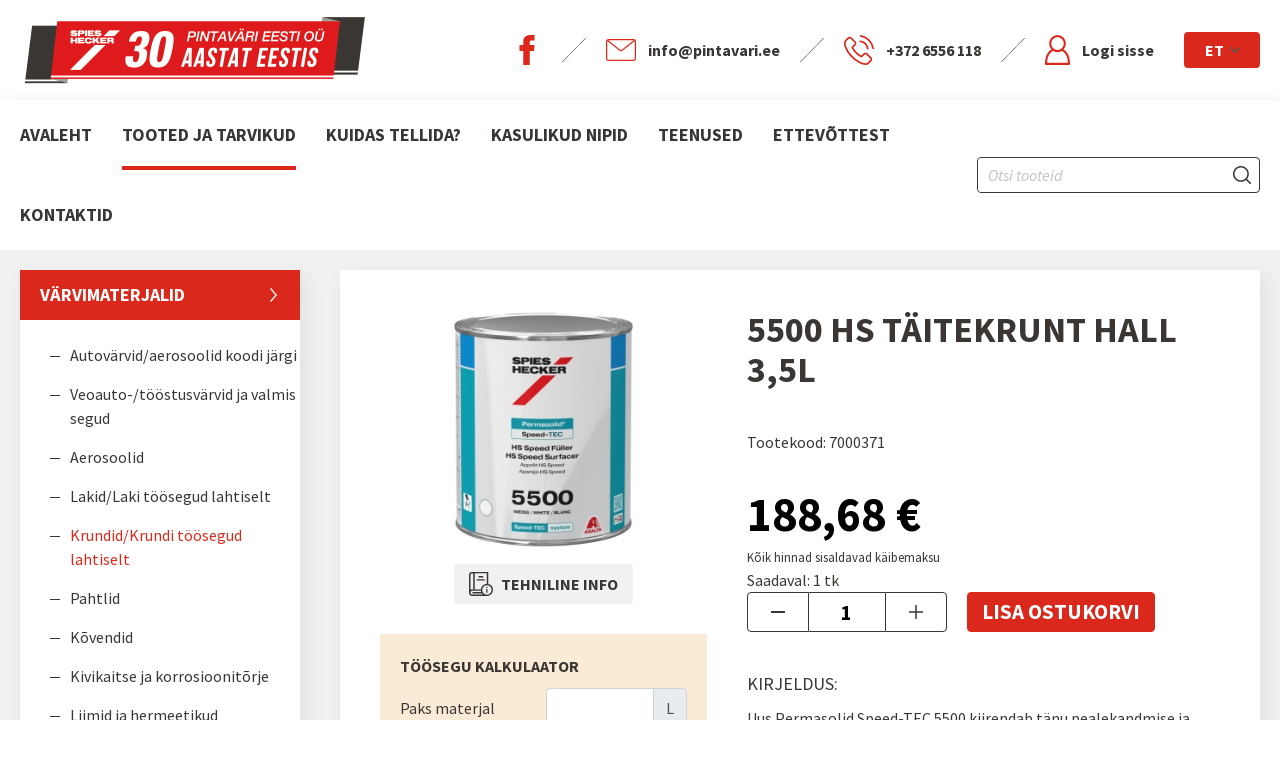

--- FILE ---
content_type: text/html; charset=UTF-8
request_url: https://pintavari.ee/5500-hs-hall-35l
body_size: 19583
content:
<!DOCTYPE html>
<html lang="et">

    <head>
        <!-- Google tag (gtag.js) -->
        <script async src="https://www.googletagmanager.com/gtag/js?id=G-60MWYK0PKC"></script>
        <script>
        window.dataLayer = window.dataLayer || [];
        function gtag(){dataLayer.push(arguments);}
        gtag('js', new Date());

        gtag('config', 'G-60MWYK0PKC');
        </script>
        <title>    5500 HS TÄITEKRUNT HALL 3,5L
</title>

        <meta charset="utf-8">
        <meta http-equiv="X-UA-Compatible" content="IE=edge">
        <meta name="csrf-token" content="VJ6XvFu9SfzKW7KnjdC7Ykx0z5vcUqEPM2vedEqJ">
        <meta http-equiv="content-language" content="et">
        <meta name="viewport" content="width=device-width, initial-scale=1, maximum-scale=1, user-scalable=no" />

        <link rel="preconnect" href="//fonts.gstatic.com">
        <link href="https://fonts.googleapis.com/css2?family=Source+Sans+Pro:ital,wght@0,400;0,700;1,400;1,700&display=swap" rel="stylesheet">

        <link rel="stylesheet" href="https://pintavari.ee/themes/pintavari/assets/css/bootstrap.css?ver=1770112829" />
        <link rel="stylesheet" href="https://pintavari.ee/themes/pintavari/assets/js/lightbox2/css/lightbox.min.css?ver=1770112829" />
        <link rel="stylesheet" href="https://pintavari.ee/themes/pintavari/assets/css/theme.css?ver=1770112829" />

                    <link rel="icon" sizes="16x16" href="https://pintavari.ee/themes/pintavari/assets/images/favicon.ico" />
            <meta property="og:image" content="https://pintavari.ee/themes/pintavari/assets/images/favicon.png">
        
        
            <meta name="description"
          content="Uus Permasolid Speed-TEC 5500 kiirendab tänu pealekandmise ja kuivamise meetodile oluliselt eeltöödele kuluvat aega. Võr"/>

    <meta name="keywords" content=""/>

    
    
    <meta name="twitter:card" content="summary_large_image"/>

    <meta name="twitter:title" content="5500 HS TÄITEKRUNT HALL 3,5L"/>

    <meta name="twitter:description" content=""/>

    <meta name="twitter:image:alt" content=""/>

    <meta name="twitter:image" content="https://pintavari.ee/cache/medium/failid/tooted/varvimaterjalid/krundid-krundi-toosegud-lahtiselt/tn/pK28MPKW515T1Z572osyCfNy38gyQEreRtj8S2AW.jpg"/>

    <meta property="og:type" content="og:product"/>

    <meta property="og:title" content="5500 HS TÄITEKRUNT HALL 3,5L"/>

    <meta property="og:image" content="https://pintavari.ee/cache/medium/failid/tooted/varvimaterjalid/krundid-krundi-toosegud-lahtiselt/tn/pK28MPKW515T1Z572osyCfNy38gyQEreRtj8S2AW.jpg"/>

    <meta property="og:description" content=""/>

    <meta property="og:url" content="https://pintavari.ee/5500-hs-hall-35l"/>

        
        

        <style>
            
        </style>
        
        <script src="https://www.google.com/recaptcha/api.js"></script>

        <script
            type="text/javascript"
            src="https://pintavari.ee/themes/pintavari/assets/js/app.js?ver=1770112829">
        </script>
    </head>

    <body >
        

        <div id="wrapper">

            
                

                <header id="header" role="header">
    <div class="container">
        <div class="row align-items-center">
            <div class="col col-logo">
                <a href="https://pintavari.ee">
                    <img src="https://pintavari.ee/themes/pintavari/assets/images/header-logo.png">
                </a>
            </div>
            <div class="col-auto col-actions d-flex flex-wrap align-items-center">
                <ul>
                    <li class="h-facebook"><a href="https://www.facebook.com/Pintavari">
                    <svg fill="#da291c" height="30px" width="30px" version="1.1" id="Layer_1" xmlns="http://www.w3.org/2000/svg" xmlns:xlink="http://www.w3.org/1999/xlink" 
                        viewBox="0 0 310 310" xml:space="preserve">
                    <g id="XMLID_834_">
                        <path id="XMLID_835_" d="M81.703,165.106h33.981V305c0,2.762,2.238,5,5,5h57.616c2.762,0,5-2.238,5-5V165.765h39.064
                            c2.54,0,4.677-1.906,4.967-4.429l5.933-51.502c0.163-1.417-0.286-2.836-1.234-3.899c-0.949-1.064-2.307-1.673-3.732-1.673h-44.996
                            V71.978c0-9.732,5.24-14.667,15.576-14.667c1.473,0,29.42,0,29.42,0c2.762,0,5-2.239,5-5V5.037c0-2.762-2.238-5-5-5h-40.545
                            C187.467,0.023,186.832,0,185.896,0c-7.035,0-31.488,1.381-50.804,19.151c-21.402,19.692-18.427,43.27-17.716,47.358v37.752H81.703
                            c-2.762,0-5,2.238-5,5v50.844C76.703,162.867,78.941,165.106,81.703,165.106z"/>
                    </g>
                    </svg>
                    </a></li>
                    <li class="h-email"><a href="mailto:info@pintavari.ee"><svg xmlns="http://www.w3.org/2000/svg" width="30" height="22.5" viewBox="0 0 30 22.5"><path d="M27.5,64H2.5A2.5,2.5,0,0,0,0,66.5V84a2.5,2.5,0,0,0,2.5,2.5h25A2.5,2.5,0,0,0,30,84V66.5A2.5,2.5,0,0,0,27.5,64Zm-25,1.25h25a1.173,1.173,0,0,1,.193.039L15.664,75.055a1.335,1.335,0,0,1-1.284.033l-12.074-9.8A1.172,1.172,0,0,1,2.5,65.25ZM28.75,84a1.252,1.252,0,0,1-1.25,1.25H2.5A1.252,1.252,0,0,1,1.25,84V66.5a1.222,1.222,0,0,1,.08-.394L13.647,76.1a2.477,2.477,0,0,0,2.66.028.575.575,0,0,0,.1-.068l12.26-9.953a1.22,1.22,0,0,1,.08.394V84Z" transform="translate(0 -64)" fill="#da291c"/></svg><span>info@pintavari.ee</span></a></li>
                    <li class="h-phone"><a href="tel:+372 6556 118"><svg xmlns="http://www.w3.org/2000/svg" width="30" height="30" viewBox="0 0 30 30"><path d="M21.2,29.988a15.492,15.492,0,0,1-5.58-1.646,29.823,29.823,0,0,1-9.936-7.769A27.227,27.227,0,0,1,.838,12.493,11.084,11.084,0,0,1,.026,7.8,4.626,4.626,0,0,1,1.4,4.851L3.558,2.679l.013-.013a3.107,3.107,0,0,1,2.156-.931,3,3,0,0,1,2.124.931c.412.38.812.785,1.193,1.177.19.2.392.405.589.6l1.731,1.728a2.9,2.9,0,0,1,0,4.381c-.177.178-.355.361-.533.538-.469.475-.95.969-1.471,1.444a12.856,12.856,0,0,0,1.712,2.7,21.742,21.742,0,0,0,5.219,4.749c.184.114.4.222.627.336.158.082.323.164.489.253l2-1.994a3.061,3.061,0,0,1,2.169-.975,2.96,2.96,0,0,1,2.143.981L27.2,22.073a3.044,3.044,0,0,1,.976,2.172,3.157,3.157,0,0,1-.958,2.191c-.273.285-.552.557-.824.816a14.345,14.345,0,0,0-1.11,1.147c-.006.013-.019.019-.025.031A4.783,4.783,0,0,1,21.6,30C21.478,30,21.338,29.994,21.2,29.988ZM4.775,3.895,2.614,6.054a2.907,2.907,0,0,0-.876,1.881,9.039,9.039,0,0,0,.71,3.963A25.712,25.712,0,0,0,7.014,19.49a28.158,28.158,0,0,0,9.359,7.319,13.764,13.764,0,0,0,4.946,1.482c.094.006.2.006.292.006a3.059,3.059,0,0,0,2.384-1.007,16.436,16.436,0,0,1,1.224-1.266c.273-.266.526-.507.773-.773a1.25,1.25,0,0,0-.006-1.982l-3.494-3.489-.013-.013a1.291,1.291,0,0,0-.914-.463,1.433,1.433,0,0,0-.957.475L18.44,21.946a1.356,1.356,0,0,1-.964.437,1.372,1.372,0,0,1-.627-.158c-.026-.013-.051-.031-.076-.044-.184-.114-.4-.222-.627-.335a8.723,8.723,0,0,1-.78-.424,23.268,23.268,0,0,1-5.63-5.116L9.728,16.3A13.868,13.868,0,0,1,7.68,12.962L7.661,12.9a1.289,1.289,0,0,1,.329-1.437c.006-.013.019-.019.031-.031.552-.494,1.059-1,1.592-1.545.184-.178.361-.361.545-.545a1.208,1.208,0,0,0,0-1.963L8.428,5.655c-.2-.208-.406-.412-.6-.614-.387-.4-.754-.773-1.141-1.133l-.019-.019a1.357,1.357,0,0,0-.926-.444A1.444,1.444,0,0,0,4.775,3.895ZM25.992,25.252l0,0S25.988,25.252,25.992,25.252ZM22.86,13.773a8.156,8.156,0,0,0-6.646-6.636.847.847,0,0,1-.691-.988.861.861,0,0,1,.989-.7,9.862,9.862,0,0,1,8.041,8.028.857.857,0,0,1-.7.989,1.154,1.154,0,0,1-.146.013A.85.85,0,0,1,22.86,13.773Zm5.441-.26A14.5,14.5,0,0,0,16.468,1.7.854.854,0,1,1,16.747.013a16.237,16.237,0,0,1,13.24,13.221.84.84,0,0,1-.7.975,1.154,1.154,0,0,1-.146.013A.85.85,0,0,1,28.3,13.513Z" transform="translate(0 0)" fill="#da291c"/></svg><span>+372 6556 118</span></a></li>
                    <li class="h-user">
                        <a href="https://pintavari.ee/customer/login"><svg xmlns="http://www.w3.org/2000/svg" width="25" height="30" viewBox="0 0 25 30"><path d="M22.559,16.438a8.664,8.664,0,0,0,2.274-5.866A8.465,8.465,0,0,0,16.5,2a8.465,8.465,0,0,0-8.333,8.571,8.664,8.664,0,0,0,2.274,5.866C6.276,18.828,4,23.891,4,30.929A1.057,1.057,0,0,0,5.042,32H27.958A1.056,1.056,0,0,0,29,30.929C29,23.89,26.724,18.828,22.559,16.438ZM16.5,4.143a6.348,6.348,0,0,1,6.25,6.429A6.348,6.348,0,0,1,16.5,17a6.348,6.348,0,0,1-6.25-6.429A6.348,6.348,0,0,1,16.5,4.143ZM6.1,29.857c.164-4.536,1.446-9.85,6.128-11.939a8.056,8.056,0,0,0,8.54,0c4.681,2.088,5.965,7.4,6.127,11.939Z" transform="translate(-4 -2)" fill="#da291c"/></svg>
                                                                            <span>Logi sisse</span>
                                                </a>
                    </li>
                                                        </ul>
                <div class="ama-ls text-uppercase font-weight-bold">
                    <div class="lang-switcher">
    <ul>
        <li>
            <a href="javascript:void(0)" class="ama-ls-item-toggle d-flex flex-wrap align-items-center">
                <span class="d-block">ET</span>
                <svg xmlns="http://www.w3.org/2000/svg" xmlns:xlink="http://www.w3.org/1999/xlink" width="10" height="5.714" viewBox="0 0 10 5.714"><defs><clipPath id="a"><rect width="5.714" height="10" fill="#555"></rect></clipPath></defs><g transform="translate(10) rotate(90)"><g clip-path="url(#a)"><path d="M5.714,5a.7.7,0,0,0-.206-.5L1.2.2a.7.7,0,0,0-.993.99L4.02,5,.206,8.8a.7.7,0,0,0,.993.99l4.31-4.3A.7.7,0,0,0,5.714,5" transform="translate(0 0.001)" fill="#555"></path></g></g></svg>
            </a>
                            <ul>
                                            <li>
                            <a href="https://pintavari.ee/5500-hs-hall-35l?locale=en" class="d-flex flex-wrap align-items-center">
                                <span class="d-block">EN</span>
                            </a>
                        </li>
                                            <li>
                            <a href="https://pintavari.ee/5500-hs-hall-35l?locale=fi" class="d-flex flex-wrap align-items-center">
                                <span class="d-block">FI</span>
                            </a>
                        </li>
                                    </ul>
                    </li>
    </ul>
</div>
                </div>
            </div>
        </div>
    </div>
</header>
<div id="header-navigation" role="navigation">
    <div class="container">
        <div class="site-search d-flex flex-wrap align-items-center">
            <form
                method="GET"
                role="search"
                action="https://pintavari.ee/search">
                <input type="search" name="term" placeholder="Otsi tooteid" value="">
                <button type="submit"><svg xmlns="http://www.w3.org/2000/svg" width="18" height="18.001" viewBox="0 0 18 18.001"><path d="M16.751,17.786l-3.763-3.763a7.934,7.934,0,1,1,1.034-1.034l3.763,3.763a.731.731,0,1,1-1.034,1.034ZM1.464,7.927A6.464,6.464,0,1,0,7.927,1.464,6.471,6.471,0,0,0,1.464,7.927Z" fill="#3a3633"/></svg></button>
            </form>
            <button id="menu-toggle" type="button"><div id="hamburger"><span></span><span></span><span></span></div><div id="cross"><span></span><span></span></div></button>
        </div>
        <nav id="primary-menu">
            <ul>
                                                    <li class="">
                        <a href="https://pintavari.ee">Avaleht</a>
                    </li>
                                                    <li class=" current-menu-item ">
                        <a href="https://pintavari.ee/page/tooted-tarvikud">Tooted ja tarvikud</a>
                    </li>
                                                    <li class="">
                        <a href="https://pintavari.ee/page/kuidas-tellida">Kuidas tellida?</a>
                    </li>
                                                    <li class="">
                        <a href="https://pintavari.ee/page/kasulikud-nipid">Kasulikud nipid</a>
                    </li>
                                                    <li class="">
                        <a href="https://pintavari.ee/page/teenused">Teenused</a>
                    </li>
                                                    <li class="">
                        <a href="https://pintavari.ee/page/ettevottest">Ettevõttest</a>
                    </li>
                                                    <li class="">
                        <a href="https://pintavari.ee/page/kontaktid">Kontaktid</a>
                    </li>
                            </ul>
        </nav>
    </div>
</div>
                

            
            <main role="main">
                <div class="container">
                    <div id="alert-container"></div>
                    <div class="row row-grid">
                        

                            <main role="main">
        <div class="container">
            <div class="row row-grid">
                <aside id="sidebar" class="col-12 col-lg-4 col-xl-3">
        <div class="sidebar-inner collapse d-no-collapse" id="sidebar-content">
                        <div class="sidebar-widget-area">
                <div class="sidebar-widget widget-nav">
                    <div class="widget-body">
                        <ul>
                                                            <li class=" has-sub-menu   current-menu-ancestor ">
                                    <a href="https://pintavari.ee/varvimaterjalid">
                                        Värvimaterjalid
                                        <span class="menu-arrow"><svg xmlns="http://www.w3.org/2000/svg" width="7" height="14" viewBox="0 0 7 14"><path id="Path_31589" data-name="Path 31589" d="M416.92,286.7l-1.086.823,5.219,6.177-5.219,6.176,1.086.824,5.914-7Z" transform="translate(-415.833 -286.697)" fill="#3a3633"/></svg></span>
                                    </a>
                                                                            <ul class="sub-menu">
                                                                                            <li class=" ">
                                                    <a href="https://pintavari.ee/varvimaterjalid/autovarvidaerosoolid-koodi-jargi">
                                                        Autovärvid/aerosoolid koodi järgi
                                                                                                            </a>
                                                                                                    </li>
                                                                                            <li class=" ">
                                                    <a href="https://pintavari.ee/varvimaterjalid/veoauto-toostusvarvid-ja-valmis-segud">
                                                        Veoauto-/tööstusvärvid ja valmis segud
                                                                                                            </a>
                                                                                                    </li>
                                                                                            <li class=" ">
                                                    <a href="https://pintavari.ee/varvimaterjalid/aerosoolid">
                                                        Aerosoolid
                                                                                                            </a>
                                                                                                    </li>
                                                                                            <li class=" ">
                                                    <a href="https://pintavari.ee/varvimaterjalid/lakidlaki-toosegud-lahtiselt">
                                                        Lakid/Laki töösegud lahtiselt
                                                                                                            </a>
                                                                                                    </li>
                                                                                            <li class="  current-menu-parent ">
                                                    <a href="https://pintavari.ee/varvimaterjalid/krundidkrundi-toosegud-lahtiselt">
                                                        Krundid/Krundi töösegud lahtiselt
                                                                                                            </a>
                                                                                                    </li>
                                                                                            <li class=" ">
                                                    <a href="https://pintavari.ee/varvimaterjalid/pahtlid">
                                                        Pahtlid
                                                                                                            </a>
                                                                                                    </li>
                                                                                            <li class=" ">
                                                    <a href="https://pintavari.ee/varvimaterjalid/kovendid">
                                                        Kõvendid
                                                                                                            </a>
                                                                                                    </li>
                                                                                            <li class=" ">
                                                    <a href="https://pintavari.ee/varvimaterjalid/kivikaitse-ja-korrosioonitorje">
                                                        Kivikaitse ja korrosioonitõrje
                                                                                                            </a>
                                                                                                    </li>
                                                                                            <li class=" ">
                                                    <a href="https://pintavari.ee/varvimaterjalid/liimid-ja-hermeetikud">
                                                        Liimid ja hermeetikud
                                                                                                            </a>
                                                                                                    </li>
                                                                                            <li class=" ">
                                                    <a href="https://pintavari.ee/varvimaterjalid/pesuainedsilikonieemaldid">
                                                        Pesuained/Silikonieemaldid
                                                                                                            </a>
                                                                                                    </li>
                                                                                            <li class=" ">
                                                    <a href="https://pintavari.ee/varvimaterjalid/lisaainedlahustid">
                                                        Lisaained/lahustid
                                                                                                            </a>
                                                                                                    </li>
                                                                                            <li class=" ">
                                                    <a href="https://pintavari.ee/varvimaterjalid/teibid">
                                                        Teibid
                                                                                                            </a>
                                                                                                    </li>
                                                                                    </ul>
                                                                    </li>
                                                            <li class=" has-sub-menu  ">
                                    <a href="https://pintavari.ee/abimaterjalid">
                                        Abimaterjalid
                                        <span class="menu-arrow"><svg xmlns="http://www.w3.org/2000/svg" width="7" height="14" viewBox="0 0 7 14"><path id="Path_31589" data-name="Path 31589" d="M416.92,286.7l-1.086.823,5.219,6.177-5.219,6.176,1.086.824,5.914-7Z" transform="translate(-415.833 -286.697)" fill="#3a3633"/></svg></span>
                                    </a>
                                                                            <ul class="sub-menu">
                                                                                    </ul>
                                                                    </li>
                                                            <li class=" has-sub-menu  ">
                                    <a href="https://pintavari.ee/lihvimisvahendid">
                                        Lihvimisvahendid
                                        <span class="menu-arrow"><svg xmlns="http://www.w3.org/2000/svg" width="7" height="14" viewBox="0 0 7 14"><path id="Path_31589" data-name="Path 31589" d="M416.92,286.7l-1.086.823,5.219,6.177-5.219,6.176,1.086.824,5.914-7Z" transform="translate(-415.833 -286.697)" fill="#3a3633"/></svg></span>
                                    </a>
                                                                            <ul class="sub-menu">
                                                                                    </ul>
                                                                    </li>
                                                            <li class=" has-sub-menu  ">
                                    <a href="https://pintavari.ee/keretookoda">
                                        Keretöökoda
                                        <span class="menu-arrow"><svg xmlns="http://www.w3.org/2000/svg" width="7" height="14" viewBox="0 0 7 14"><path id="Path_31589" data-name="Path 31589" d="M416.92,286.7l-1.086.823,5.219,6.177-5.219,6.176,1.086.824,5.914-7Z" transform="translate(-415.833 -286.697)" fill="#3a3633"/></svg></span>
                                    </a>
                                                                            <ul class="sub-menu">
                                                                                    </ul>
                                                                    </li>
                                                            <li class=" has-sub-menu  ">
                                    <a href="https://pintavari.ee/tooriistad-ja-seadmed">
                                        Tööriistad ja seadmed
                                        <span class="menu-arrow"><svg xmlns="http://www.w3.org/2000/svg" width="7" height="14" viewBox="0 0 7 14"><path id="Path_31589" data-name="Path 31589" d="M416.92,286.7l-1.086.823,5.219,6.177-5.219,6.176,1.086.824,5.914-7Z" transform="translate(-415.833 -286.697)" fill="#3a3633"/></svg></span>
                                    </a>
                                                                            <ul class="sub-menu">
                                                                                    </ul>
                                                                    </li>
                                                            <li class=" has-sub-menu  ">
                                    <a href="https://pintavari.ee/isikukaitsevahendid">
                                        Isikukaitsevahendid
                                        <span class="menu-arrow"><svg xmlns="http://www.w3.org/2000/svg" width="7" height="14" viewBox="0 0 7 14"><path id="Path_31589" data-name="Path 31589" d="M416.92,286.7l-1.086.823,5.219,6.177-5.219,6.176,1.086.824,5.914-7Z" transform="translate(-415.833 -286.697)" fill="#3a3633"/></svg></span>
                                    </a>
                                                                            <ul class="sub-menu">
                                                                                    </ul>
                                                                    </li>
                                                            <li class=" has-sub-menu  ">
                                    <a href="https://pintavari.ee/varvikambrid">
                                        Värvikambrid
                                        <span class="menu-arrow"><svg xmlns="http://www.w3.org/2000/svg" width="7" height="14" viewBox="0 0 7 14"><path id="Path_31589" data-name="Path 31589" d="M416.92,286.7l-1.086.823,5.219,6.177-5.219,6.176,1.086.824,5.914-7Z" transform="translate(-415.833 -286.697)" fill="#3a3633"/></svg></span>
                                    </a>
                                                                            <ul class="sub-menu">
                                                                                    </ul>
                                                                    </li>
                                                            <li class=" has-sub-menu  ">
                                    <a href="https://pintavari.ee/toostus">
                                        Tööstus
                                        <span class="menu-arrow"><svg xmlns="http://www.w3.org/2000/svg" width="7" height="14" viewBox="0 0 7 14"><path id="Path_31589" data-name="Path 31589" d="M416.92,286.7l-1.086.823,5.219,6.177-5.219,6.176,1.086.824,5.914-7Z" transform="translate(-415.833 -286.697)" fill="#3a3633"/></svg></span>
                                    </a>
                                                                            <ul class="sub-menu">
                                                                                    </ul>
                                                                    </li>
                                                            <li class=" ">
                                    <a href="https://pintavari.ee/lopumuuk">
                                        LÕPUMÜÜK
                                        <span class="menu-arrow"><svg xmlns="http://www.w3.org/2000/svg" width="7" height="14" viewBox="0 0 7 14"><path id="Path_31589" data-name="Path 31589" d="M416.92,286.7l-1.086.823,5.219,6.177-5.219,6.176,1.086.824,5.914-7Z" transform="translate(-415.833 -286.697)" fill="#3a3633"/></svg></span>
                                    </a>
                                                                    </li>
                                                    </ul>
                    </div>
                </div>
            </div>
                        <div class="sidebar-widget-area esto-widget">
                <div class="sidebar-widget widget-txt">
                    <div class="widget-heading d-flex flex-wrap align-items-center d-flex-icon has-large-font-size text-uppercase font-weight-bold justify-content-center">
                        <span class="d-flex-icon--label">Järelmaksu pakub ESTO</span>
                    </div>
                    <div class="widget-body">
                        <div class="row">
                            <div class="col-6">
                                <img src="https://pintavari.ee/themes/pintavari/assets/images/payments/ESTO_hp_EE.png" alt="ESTO"?>
                            </div>
                            <div class="col-6">
                                <img src="https://pintavari.ee/themes/pintavari/assets/images/payments/ESTO_3_EE.png" alt="ESTO"?>
                            </div>
                        </div>
                    </div>
                </div>
            </div>
            <div class="sidebar-widget-area">
                                <div class="sidebar-widget widget-txt">
                    <div class="widget-heading d-flex flex-wrap align-items-center d-flex-icon has-large-font-size text-uppercase font-weight-bold justify-content-center">
                        <span class="d-flex-icon--label">Eripakkumised</span>
                    </div>
                    <div class="widget-body">
                    <div class="swiper-container sidebar-slider">
                        <div class="swiper-wrapper">
                                                                    <div class="swiper-slide d-flex flex-wrap align-items-center justify-content-center">
                                        <div class="d-flex-item">
    <a href="https://pintavari.ee/plasmaloikur-gys-25k" class="item--product d-block text-center position-relative h-100">
        <div
            class="item--product-thumb d-flex flex-wrap align-items-center justify-content-center">

                            <img src="https://pintavari.ee/failid/tooted/keretookoda/induktsioonkuumutid-ja-plasmaloikurid/tn/bxNN0rAYQnkg4wvziIjlqi4bgORY8lZCRVro4ZHT.jpg_120x120.jpg" alt="30947 PLASMALÕIKUR GYS 25K"
                     title="30947 PLASMALÕIKUR GYS 25K">
                    </div>
        <p class="font-weight-bold">30947 PLASMALÕIKUR GYS 25K</p>
                <p class="price-tag has-large-font-size font-weight-bold position-absolute d-flex flex-wrap align-items-center justify-content-center w-100">
            <span class="price-amount">714,00 €</span>
                            <span class="price-old">1 324,64 €</span>
                    </p>
            </a>
</div>                                    </div>
                                                                    <div class="swiper-slide d-flex flex-wrap align-items-center justify-content-center">
                                        <div class="d-flex-item">
    <a href="https://pintavari.ee/permafleet-2k-630-veoautovarv-1l-segu-valged-hallid-sinised-66bc9926afa2a" class="item--product d-block text-center position-relative h-100">
        <div
            class="item--product-thumb d-flex flex-wrap align-items-center justify-content-center">

                            <img src="https://pintavari.ee/failid/tooted/varvimaterjalid/veoauto--toostusvarvid-ja-valmis-segud/tn/M06fPxd7pQpNjUDWa25gMKYeI9STvDdqaTwhrHky.jpg_120x120.jpg" alt="PERMAFLEET 2K 630 VEOAUTOVÄRV 1L SEGU (VALGED, HALLID, SINISED)"
                     title="PERMAFLEET 2K 630 VEOAUTOVÄRV 1L SEGU (VALGED, HALLID, SINISED)">
                    </div>
        <p class="font-weight-bold">PERMAFLEET 2K 630 VEOAUTOVÄRV 1L SEGU (VALGED, HALLID, SINISED)</p>
                <p class="price-tag has-large-font-size font-weight-bold position-absolute d-flex flex-wrap align-items-center justify-content-center w-100">
            <span class="price-amount">43,00 €</span>
                            <span class="price-old">66,50 €</span>
                    </p>
            </a>
</div>                                    </div>
                                                                    <div class="swiper-slide d-flex flex-wrap align-items-center justify-content-center">
                                        <div class="d-flex-item">
    <a href="https://pintavari.ee/aerosoolvarv-koodi-jargi" class="item--product d-block text-center position-relative h-100">
        <div
            class="item--product-thumb d-flex flex-wrap align-items-center justify-content-center">

                            <img src="https://pintavari.ee/failid/tooted/varvimaterjalid/autovarvid-valmis-segud/tn/0HjlMpc9XbTg8WX13tRn0zpXFp5KWbNum8PSEnF7.jpg_120x120.jpg" alt="AEROSOOLVÄRV KOODI JÄRGI"
                     title="AEROSOOLVÄRV KOODI JÄRGI">
                    </div>
        <p class="font-weight-bold">AEROSOOLVÄRV KOODI JÄRGI</p>
                <p class="price-tag has-large-font-size font-weight-bold position-absolute d-flex flex-wrap align-items-center justify-content-center w-100">
            <span class="price-amount">20,00 €</span>
                            <span class="price-old">24,11 €</span>
                    </p>
            </a>
</div>                                    </div>
                                                                    <div class="swiper-slide d-flex flex-wrap align-items-center justify-content-center">
                                        <div class="d-flex-item">
    <a href="https://pintavari.ee/bps-800ml-125mc-50tk-68678e14db317" class="item--product d-block text-center position-relative h-100">
        <div
            class="item--product-thumb d-flex flex-wrap align-items-center justify-content-center">

                            <img src="https://pintavari.ee/failid/tooted/abimaterjalid/pps-ja-taara/tn/uvGgsJpFp7e6IDfJo7oEep5OAwYf3XitJzPWeOiy.jpg_120x120.jpg" alt="BPS 125MC 800ML 50TK"
                     title="BPS 125MC 800ML 50TK">
                    </div>
        <p class="font-weight-bold">BPS 125MC 800ML 50TK</p>
                <p class="price-tag has-large-font-size font-weight-bold position-absolute d-flex flex-wrap align-items-center justify-content-center w-100">
            <span class="price-amount">27,28 €</span>
                            <span class="price-old">70,68 €</span>
                    </p>
            </a>
</div>                                    </div>
                                                                    <div class="swiper-slide d-flex flex-wrap align-items-center justify-content-center">
                                        <div class="d-flex-item">
    <a href="https://pintavari.ee/bps-125mc-600ml-50tk-63a1a85829a5d" class="item--product d-block text-center position-relative h-100">
        <div
            class="item--product-thumb d-flex flex-wrap align-items-center justify-content-center">

                            <img src="https://pintavari.ee/failid/tooted/abimaterjalid/pps-ja-taara/tn/sSHAZ9CXyvSTk0k7RLVxB5XOl4iELj9yum51YdZm.jpg_120x120.jpg" alt="BPS 125MC 600ML 50TK"
                     title="BPS 125MC 600ML 50TK">
                    </div>
        <p class="font-weight-bold">BPS 125MC 600ML 50TK</p>
                <p class="price-tag has-large-font-size font-weight-bold position-absolute d-flex flex-wrap align-items-center justify-content-center w-100">
            <span class="price-amount">26,04 €</span>
                            <span class="price-old">69,87 €</span>
                    </p>
            </a>
</div>                                    </div>
                                                                    <div class="swiper-slide d-flex flex-wrap align-items-center justify-content-center">
                                        <div class="d-flex-item">
    <a href="https://pintavari.ee/pustolipesumasin-2006-manual-solvent-cleanunic-684c0a711e582" class="item--product d-block text-center position-relative h-100">
        <div
            class="item--product-thumb d-flex flex-wrap align-items-center justify-content-center">

                            <img src="https://pintavari.ee/failid/tooted/tooriistad-ja-seadmed/muud-tooriistad/tn/EF1Sj7ZWgYr4zpaaIMYFMPWOmThGnbcnUD5Gwd6O.jpg_120x120.jpg" alt="PÜSTOLIPESUMASIN 2006 MANUAL SOLVENT CLEAN,UNIC"
                     title="PÜSTOLIPESUMASIN 2006 MANUAL SOLVENT CLEAN,UNIC">
                    </div>
        <p class="font-weight-bold">PÜSTOLIPESUMASIN 2006 MANUAL SOLVENT CLEAN,UNIC</p>
                <p class="price-tag has-large-font-size font-weight-bold position-absolute d-flex flex-wrap align-items-center justify-content-center w-100">
            <span class="price-amount">1 555,50 €</span>
                            <span class="price-old">1 847,60 €</span>
                    </p>
            </a>
</div>                                    </div>
                                                                    <div class="swiper-slide d-flex flex-wrap align-items-center justify-content-center">
                                        <div class="d-flex-item">
    <a href="https://pintavari.ee/permafleet-ep-krunt-4400-lahtiselt-6470967d73259" class="item--product d-block text-center position-relative h-100">
        <div
            class="item--product-thumb d-flex flex-wrap align-items-center justify-content-center">

                            <img src="https://pintavari.ee/failid/tooted/varvimaterjalid/krundid/tn/u9skaP1VWXjcQsVJ6mj0siWMXOx7R3nW4QQUjbfO.jpg_120x120.jpg" alt="EPOKSIIDKRUNDI TÖÖSEGU 4400 1L"
                     title="EPOKSIIDKRUNDI TÖÖSEGU 4400 1L">
                    </div>
        <p class="font-weight-bold">EPOKSIIDKRUNDI TÖÖSEGU 4400 1L</p>
                <p class="price-tag has-large-font-size font-weight-bold position-absolute d-flex flex-wrap align-items-center justify-content-center w-100">
            <span class="price-amount">40,00 €</span>
                            <span class="price-old">62,06 €</span>
                    </p>
            </a>
</div>                                    </div>
                                                                    <div class="swiper-slide d-flex flex-wrap align-items-center justify-content-center">
                                        <div class="d-flex-item">
    <a href="https://pintavari.ee/satajet-x-5500-rp-13cc-rps" class="item--product d-block text-center position-relative h-100">
        <div
            class="item--product-thumb d-flex flex-wrap align-items-center justify-content-center">

                            <img src="https://pintavari.ee/failid/tooted/tooriistad-ja-seadmed/varvipustolid-ja-tarvikud/tn/NAc6VrJ4dy7qHLKvEuVn5BAaRxHdXUKwO34F9HEm.jpg_120x120.jpg" alt="VÄRVIPÜSTOL SATAJET X 5500 RP 1,3CC RPS"
                     title="VÄRVIPÜSTOL SATAJET X 5500 RP 1,3CC RPS">
                    </div>
        <p class="font-weight-bold">VÄRVIPÜSTOL SATAJET X 5500 RP 1,3CC RPS</p>
                <p class="price-tag has-large-font-size font-weight-bold position-absolute d-flex flex-wrap align-items-center justify-content-center w-100">
            <span class="price-amount">650,00 €</span>
                            <span class="price-old">834,11 €</span>
                    </p>
            </a>
</div>                                    </div>
                                                                    <div class="swiper-slide d-flex flex-wrap align-items-center justify-content-center">
                                        <div class="d-flex-item">
    <a href="https://pintavari.ee/51436-hookit-737u-cubitron-ii-lihvlehe-rull-70mmx12m-p320-679b2ca2be523" class="item--product d-block text-center position-relative h-100">
        <div
            class="item--product-thumb d-flex flex-wrap align-items-center justify-content-center">

                            <img src="https://pintavari.ee/failid/tooted/lihvimisvahendid/muud-roloc/tn/RRb5blAtaNYGjwz8rmW0xCXTgrETyptdJVsUqZl3.bin" alt="51436 HOOKIT 737U CUBITRON II LIHVLEHE RULL 70MMX12M P320"
                     title="51436 HOOKIT 737U CUBITRON II LIHVLEHE RULL 70MMX12M P320">
                    </div>
        <p class="font-weight-bold">51436 HOOKIT 737U CUBITRON II LIHVLEHE RULL 70MMX12M P320</p>
                <p class="price-tag has-large-font-size font-weight-bold position-absolute d-flex flex-wrap align-items-center justify-content-center w-100">
            <span class="price-amount">34,16 €</span>
                            <span class="price-old">64,73 €</span>
                    </p>
            </a>
</div>                                    </div>
                                                                    <div class="swiper-slide d-flex flex-wrap align-items-center justify-content-center">
                                        <div class="d-flex-item">
    <a href="https://pintavari.ee/duster-3000-downdraft" class="item--product d-block text-center position-relative h-100">
        <div
            class="item--product-thumb d-flex flex-wrap align-items-center justify-content-center">

                            <img src="https://pintavari.ee/failid/tooted/tooriistad-ja-seadmed/tolmueemaldus/tn/JpcLUHP89WM12yiitCezTDdIoJAaTz8dJZz1LdRC.jpg_120x120.jpg" alt="DUSTER 3000 DOWNDRAFT"
                     title="DUSTER 3000 DOWNDRAFT">
                    </div>
        <p class="font-weight-bold">DUSTER 3000 DOWNDRAFT</p>
                <p class="price-tag has-large-font-size font-weight-bold position-absolute d-flex flex-wrap align-items-center justify-content-center w-100">
            <span class="price-amount">9 150,00 €</span>
                            <span class="price-old">11 160,00 €</span>
                    </p>
            </a>
</div>                                    </div>
                                                                    <div class="swiper-slide d-flex flex-wrap align-items-center justify-content-center">
                                        <div class="d-flex-item">
    <a href="https://pintavari.ee/varvikomplekt-krunt-varv-lakk-ja-tarvikud-660a9206b2160" class="item--product d-block text-center position-relative h-100">
        <div
            class="item--product-thumb d-flex flex-wrap align-items-center justify-content-center">

                            <img src="https://pintavari.ee/failid/tooted/varvimaterjalid/autovarvid-valmis-segud/tn/eYA0UzmCxDaoYeASi6N2TKnT1RIMB4MXvVi4yavN.jpg_120x120.jpg" alt="VÄRVIKOMPLEKT KRUNT, VÄRV, LAKK JA TARVIKUD"
                     title="VÄRVIKOMPLEKT KRUNT, VÄRV, LAKK JA TARVIKUD">
                    </div>
        <p class="font-weight-bold">VÄRVIKOMPLEKT KRUNT, VÄRV, LAKK JA TARVIKUD</p>
                <p class="price-tag has-large-font-size font-weight-bold position-absolute d-flex flex-wrap align-items-center justify-content-center w-100">
            <span class="price-amount">75,00 €</span>
                            <span class="price-old">110,00 €</span>
                    </p>
            </a>
</div>                                    </div>
                                                                    <div class="swiper-slide d-flex flex-wrap align-items-center justify-content-center">
                                        <div class="d-flex-item">
    <a href="https://pintavari.ee/pustolipesumasin-edition-40unic-684bdd73a957f" class="item--product d-block text-center position-relative h-100">
        <div
            class="item--product-thumb d-flex flex-wrap align-items-center justify-content-center">

                            <img src="https://pintavari.ee/failid/tooted/tooriistad-ja-seadmed/muud-tooriistad/tn/52W0m3Xb001tBqPhHsoayNSJWGmpx6skwqaJNDzc.jpg_120x120.jpg" alt="PÜSTOLIPESUMASIN EDITION 40,UNIC"
                     title="PÜSTOLIPESUMASIN EDITION 40,UNIC">
                    </div>
        <p class="font-weight-bold">PÜSTOLIPESUMASIN EDITION 40,UNIC</p>
                <p class="price-tag has-large-font-size font-weight-bold position-absolute d-flex flex-wrap align-items-center justify-content-center w-100">
            <span class="price-amount">3 050,00 €</span>
                            <span class="price-old">3 596,00 €</span>
                    </p>
            </a>
</div>                                    </div>
                                                                    <div class="swiper-slide d-flex flex-wrap align-items-center justify-content-center">
                                        <div class="d-flex-item">
    <a href="https://pintavari.ee/58583-powerduction-39lg-induktsioonkuumuti-68da8bab6e2e4" class="item--product d-block text-center position-relative h-100">
        <div
            class="item--product-thumb d-flex flex-wrap align-items-center justify-content-center">

                            <img src="https://pintavari.ee/failid/tooted/keretookoda/induktsioonkuumutid-ja-plasmaloikurid/tn/SMSMzH7BUBU9XeNsDMzpRll7Qzh2kcIqIgGStlCH.jpg_120x120.jpg" alt="58583 POWERDUCTION 39LG INDUKTSIOONKUUMUTI"
                     title="58583 POWERDUCTION 39LG INDUKTSIOONKUUMUTI">
                    </div>
        <p class="font-weight-bold">58583 POWERDUCTION 39LG INDUKTSIOONKUUMUTI</p>
                <p class="price-tag has-large-font-size font-weight-bold position-absolute d-flex flex-wrap align-items-center justify-content-center w-100">
            <span class="price-amount">2 976,00 €</span>
                    </p>
            </a>
</div>                                    </div>
                                                                    <div class="swiper-slide d-flex flex-wrap align-items-center justify-content-center">
                                        <div class="d-flex-item">
    <a href="https://pintavari.ee/293-lahustipohine-varv-lahtiselt-646db77956cf5" class="item--product d-block text-center position-relative h-100">
        <div
            class="item--product-thumb d-flex flex-wrap align-items-center justify-content-center">

                            <img src="https://pintavari.ee/failid/tooted/varvimaterjalid/autovarvid-valmis-segud/tn/tfjVgHTySgUY1Kv5FuP7tNqIHJbei0VNBF1drt6V.jpg_120x120.jpg" alt="LAHUSTIPÕHINE VÄRV LAHTISELT KOODI JÄRGI 1L"
                     title="LAHUSTIPÕHINE VÄRV LAHTISELT KOODI JÄRGI 1L">
                    </div>
        <p class="font-weight-bold">LAHUSTIPÕHINE VÄRV LAHTISELT KOODI JÄRGI 1L</p>
                <p class="price-tag has-large-font-size font-weight-bold position-absolute d-flex flex-wrap align-items-center justify-content-center w-100">
            <span class="price-amount">75,00 €</span>
                            <span class="price-old">118,22 €</span>
                    </p>
            </a>
</div>                                    </div>
                                                                    <div class="swiper-slide d-flex flex-wrap align-items-center justify-content-center">
                                        <div class="d-flex-item">
    <a href="https://pintavari.ee/024779-gyspot-pti-neo-punktkeevitus-68da79fd35f97" class="item--product d-block text-center position-relative h-100">
        <div
            class="item--product-thumb d-flex flex-wrap align-items-center justify-content-center">

                            <img src="https://pintavari.ee/failid/tooted/keretookoda/punktkeevitus-kontaktkeevitus/tn/vfhSn52QxGg0hvarStxbsifWV9uHUN1ESfmP8PtX.png_120x120.jpg" alt="024779 GYSPOT PTI NEO PUNKTKEEVITUS"
                     title="024779 GYSPOT PTI NEO PUNKTKEEVITUS">
                    </div>
        <p class="font-weight-bold">024779 GYSPOT PTI NEO PUNKTKEEVITUS</p>
                <p class="price-tag has-large-font-size font-weight-bold position-absolute d-flex flex-wrap align-items-center justify-content-center w-100">
            <span class="price-amount">5 580,00 €</span>
                    </p>
            </a>
</div>                                    </div>
                                                                    <div class="swiper-slide d-flex flex-wrap align-items-center justify-content-center">
                                        <div class="d-flex-item">
    <a href="https://pintavari.ee/permafleet-dtm-otse-metallile-lahtiselt" class="item--product d-block text-center position-relative h-100">
        <div
            class="item--product-thumb d-flex flex-wrap align-items-center justify-content-center">

                            <img src="https://pintavari.ee/failid/tooted/varvimaterjalid/veoauto--ja-toostusvarvid/tn/vMc0JM5iR7OzmWTO7ZEFqWRXZb7QGdlvQ5bRt0Li.jpg_120x120.jpg" alt="PERMAFLEET 2K 550 DTM OTSE METALLILE 1L TÖÖSEGU (VALGED, HALLID, SINISED)"
                     title="PERMAFLEET 2K 550 DTM OTSE METALLILE 1L TÖÖSEGU (VALGED, HALLID, SINISED)">
                    </div>
        <p class="font-weight-bold">PERMAFLEET 2K 550 DTM OTSE METALLILE 1L TÖÖSEGU (VALGED, HALLID, SINISED)</p>
                <p class="price-tag has-large-font-size font-weight-bold position-absolute d-flex flex-wrap align-items-center justify-content-center w-100">
            <span class="price-amount">25,00 €</span>
                            <span class="price-old">44,34 €</span>
                    </p>
            </a>
</div>                                    </div>
                                                                    <div class="swiper-slide d-flex flex-wrap align-items-center justify-content-center">
                                        <div class="d-flex-item">
    <a href="https://pintavari.ee/bps-125mc-200ml-50tk" class="item--product d-block text-center position-relative h-100">
        <div
            class="item--product-thumb d-flex flex-wrap align-items-center justify-content-center">

                            <img src="https://pintavari.ee/failid/tooted/abimaterjalid/pps-ja-taara/tn/1lq9OqlWprF2HGxV3VJ7ejgcviDqxQ8Vlsh3hv5k.jpg_120x120.jpg" alt="BPS 125MC 200ML 50tk"
                     title="BPS 125MC 200ML 50tk">
                    </div>
        <p class="font-weight-bold">BPS 125MC 200ML 50tk</p>
                <p class="price-tag has-large-font-size font-weight-bold position-absolute d-flex flex-wrap align-items-center justify-content-center w-100">
            <span class="price-amount">24,80 €</span>
                            <span class="price-old">69,89 €</span>
                    </p>
            </a>
</div>                                    </div>
                                                            </div>
                        <div class="swiper-button-prev"><svg xmlns="http://www.w3.org/2000/svg" width="29.259" height="20.474" viewBox="0 0 29.259 20.474"><path id="arrow" d="M836.241,424.489l8.875-8.86a1.389,1.389,0,0,1,1.963,1.965l-6.49,6.49h23.085a1.392,1.392,0,1,1,0,2.783h-23.09l6.495,6.495a1.389,1.389,0,0,1-1.963,1.965l-8.875-8.86A1.4,1.4,0,0,1,836.241,424.489Z" transform="translate(-835.832 -415.241)" fill="#383737"/></svg></div><div class="swiper-button-next"><svg xmlns="http://www.w3.org/2000/svg" width="29.259" height="20.474" viewBox="0 0 29.259 20.474"><path id="arrow" d="M864.682,424.489l-8.875-8.86a1.389,1.389,0,0,0-1.963,1.965l6.49,6.49H837.249a1.392,1.392,0,1,0,0,2.783h23.09l-6.495,6.495a1.389,1.389,0,0,0,1.963,1.965l8.875-8.86A1.4,1.4,0,0,0,864.682,424.489Z" transform="translate(-835.832 -415.241)" fill="#383737"/></svg></div>
                    </div>
                    </div>
                </div>
                            </div>
        </div>
        <button class="btn btn-primary d-no-collapse-toggle" type="button" data-toggle="collapse" data-target="#sidebar-content" aria-expanded="false" aria-controls="sidebar-content">Tootekategooriad</button>
    </aside>
                <div class="col-12 col-lg">
                    <div class="content-wrapper position-relative h-100">
                        <div class="single-product row row-grid">
                                                        <div class="col-12 col-md-5 col-lg-12 col-xl-5 col-product-media">
                                <div class="single-product-slider single-slide position-relative">
                                    <div class="swiper-container">
                                        <div class="swiper-wrapper">
                                                                                            <div class="swiper-slide d-flex flex-wrap align-items-center justify-content-center">
                                                    <a href="https://pintavari.ee/failid/tooted/varvimaterjalid/krundid-krundi-toosegud-lahtiselt/tn/pK28MPKW515T1Z572osyCfNy38gyQEreRtj8S2AW.jpg" data-lightbox="product">
                                                        <img alt="5500 HS TÄITEKRUNT HALL 3,5L" src="https://pintavari.ee/failid/tooted/varvimaterjalid/krundid-krundi-toosegud-lahtiselt/tn/pK28MPKW515T1Z572osyCfNy38gyQEreRtj8S2AW.jpg_380x278.jpg"  id="pmimg-27877" />
                                                    </a>
                                                </div>
                                                                                    </div>
                                        <div class="swiper-button-prev"><svg xmlns="http://www.w3.org/2000/svg" width="29.259" height="20.474" viewBox="0 0 29.259 20.474"><path id="arrow" d="M836.241,424.489l8.875-8.86a1.389,1.389,0,0,1,1.963,1.965l-6.49,6.49h23.085a1.392,1.392,0,1,1,0,2.783h-23.09l6.495,6.495a1.389,1.389,0,0,1-1.963,1.965l-8.875-8.86A1.4,1.4,0,0,1,836.241,424.489Z" transform="translate(-835.832 -415.241)" fill="#383737"/></svg></div><div class="swiper-button-next"><svg xmlns="http://www.w3.org/2000/svg" width="29.259" height="20.474" viewBox="0 0 29.259 20.474"><path id="arrow" d="M864.682,424.489l-8.875-8.86a1.389,1.389,0,0,0-1.963,1.965l6.49,6.49H837.249a1.392,1.392,0,1,0,0,2.783h23.09l-6.495,6.495a1.389,1.389,0,0,0,1.963,1.965l8.875-8.86A1.4,1.4,0,0,0,864.682,424.489Z" transform="translate(-835.832 -415.241)" fill="#383737"/></svg></div>
                                    </div>
                                    <div class="swiper-pagination pagination-static"></div>
                                </div>
                                <!--
                                <div class="single-product-btns text-center">
                                    <a href="#" class="btn icon-left">
                                    <svg xmlns="http://www.w3.org/2000/svg" width="23.999" height="24.001" viewBox="0 0 23.999 24.001"><path d="M-12821.69,10542a3.313,3.313,0,0,1-3.3-3h-.014v-17.95a3.06,3.06,0,0,1,3.09-3.051h16.039v11.96a6.114,6.114,0,0,1,4.87,5.978,6.075,6.075,0,0,1-6.1,6.063Zm9.894-6.063a4.7,4.7,0,0,0,4.693,4.7,4.7,4.7,0,0,0,4.7-4.7,4.7,4.7,0,0,0-4.7-4.693A4.7,4.7,0,0,0-12811.8,10535.938Zm-11.8,2.755a1.9,1.9,0,0,0,1.9,1.9h10.644a6.072,6.072,0,0,1-1.075-1.188h-9.309V10538h8.581a6.046,6.046,0,0,1-.3-1.2h-8.545A1.9,1.9,0,0,0-12823.593,10538.692Zm0-17.642v14.935a3.317,3.317,0,0,1,1.9-.6h.937v-16.017h-1.156A1.685,1.685,0,0,0-12823.593,10521.051Zm4.248,14.333h6.164a6.115,6.115,0,0,1,5.9-5.546v-10.471h-12.067Zm11.532,3.309v-3.6h1.407v3.6Zm0-5.236a.713.713,0,0,1,.7-.705.714.714,0,0,1,.7.705.709.709,0,0,1-.7.7A.715.715,0,0,1-12807.815,10533.456Zm-9.363-6.885v-1.407h7.9v1.407Zm1.591-3.058v-1.407h4.715v1.407Z" transform="translate(12825 -10518)" fill="#3a3633"/></svg>
                                    Kasutusjuhend
                                    </a>
                                </div>
                                -->
                                <div>
                                                                    <div class="single-product-btns text-center">
                                                                            <div class="external-link">
                                                                                                                                    <a class="btn icon-left" target="_blank" href="http://sdstds.shcolor.info/Doc/TDS/EN/EN%205500A.pdf">
                                                <svg xmlns="http://www.w3.org/2000/svg" width="23.999" height="24.001" viewBox="0 0 23.999 24.001"><path d="M-12821.69,10542a3.313,3.313,0,0,1-3.3-3h-.014v-17.95a3.06,3.06,0,0,1,3.09-3.051h16.039v11.96a6.114,6.114,0,0,1,4.87,5.978,6.075,6.075,0,0,1-6.1,6.063Zm9.894-6.063a4.7,4.7,0,0,0,4.693,4.7,4.7,4.7,0,0,0,4.7-4.7,4.7,4.7,0,0,0-4.7-4.693A4.7,4.7,0,0,0-12811.8,10535.938Zm-11.8,2.755a1.9,1.9,0,0,0,1.9,1.9h10.644a6.072,6.072,0,0,1-1.075-1.188h-9.309V10538h8.581a6.046,6.046,0,0,1-.3-1.2h-8.545A1.9,1.9,0,0,0-12823.593,10538.692Zm0-17.642v14.935a3.317,3.317,0,0,1,1.9-.6h.937v-16.017h-1.156A1.685,1.685,0,0,0-12823.593,10521.051Zm4.248,14.333h6.164a6.115,6.115,0,0,1,5.9-5.546v-10.471h-12.067Zm11.532,3.309v-3.6h1.407v3.6Zm0-5.236a.713.713,0,0,1,.7-.705.714.714,0,0,1,.7.705.709.709,0,0,1-.7.7A.715.715,0,0,1-12807.815,10533.456Zm-9.363-6.885v-1.407h7.9v1.407Zm1.591-3.058v-1.407h4.715v1.407Z" transform="translate(12825 -10518)" fill="#3a3633"/></svg>
                                                Tehniline info
                                                </a>
                                                                                                                            </div>
                                                                        </div>
                                                                </div>
                                                                <div class="product-calculator">
    <div class="product-calculator__heading block-label text-uppercase">Töösegu kalkulaator</div>
    <div class="product-calculator__inputs">
        <label for="calc-lakk">Paks materjal</label>
        <div class="input-group">
            <input type="number" class="form-control" id="calc-lakk">
            <div class="input-group-append">
                <span class="input-group-text">L</span>
            </div>
        </div>
        <label for="calc-kovendi">Kõvendi</label>
        <div class="input-group">
            <input readonly type="number" class="form-control" id="calc-kovendi">
            <div class="input-group-append">
                <span class="input-group-text">L</span>
            </div>
        </div>
        <label for="calc-lahusti-max">Lahusti&nbsp;MAX</label>
        <div class="input-group">
            <input readonly type="number" class="form-control" id="calc-lahusti-max">
            <div class="input-group-append">
                <span class="input-group-text">L</span>
            </div>
        </div>
        <label for="calc-total">Kokku</label>
        <div class="input-group">
            <input readonly type="number" class="form-control" id="calc-total">
            <div class="input-group-append">
                <span class="input-group-text">L</span>
            </div>
        </div>
    </div>
</div>


                                                            </div>
                                                        <div class="col-12 col-md-7 col-lg-12 col-xl-7 col-product-content">
                                <div class="entry-title text-uppercase">
                                    <h1>5500 HS TÄITEKRUNT HALL 3,5L</h1>
                                </div>
                                                                    <span class="product-sku">Tootekood: 7000371</span>
<form class="addtocart" data-product-id="27877"
    id="a2cf-27877" data-id="27877" method="post"
    action="https://pintavari.ee/checkout/cart/add/27877">
    <input type="hidden" name="_token" value="VJ6XvFu9SfzKW7KnjdC7Ykx0z5vcUqEPM2vedEqJ">
    <input type="hidden" name="product_id" value="27877">
                        <div class="product-tocart">
                                                <p class="price-tag product-price has-huge-font-size font-weight-bold d-flex flex-wrap align-items-center w-100">
                        <span class="price-amount">188,68 €</span>
                                            </p>
                            
                            <div class="price-note"><small>Kõik hinnad sisaldavad käibemaksu</small></div>
                        
            <div id="product-availability__wrapper">
                                <p class="product-availability">Saadaval: <span>1</span> tk</p>
                <div class="d-flex flex-wrap align-items-center">
                    <div class="quantity d-flex flex-wrap">
                        <button type="button" class="qty-control qty-minus">
                            <svg xmlns="http://www.w3.org/2000/svg" width="14" height="1.4" viewBox="0 0 14 1.4">
                                <rect width="14" height="1.4" fill="#3a3633"/>
                            </svg>
                        </button>
                        <input type="number" class="qty-control qty-input" name="quantity" value="1"
                        min="1" max="1"
                        step="1"
                        >
                        <button type="button" class="qty-control qty-plus">
                            <svg xmlns="http://www.w3.org/2000/svg" width="14" height="14" viewBox="0 0 14 14">
                                <path d="M385.154,293.992h-6.3v-6.3h-1.4v6.3h-6.3v1.4h6.3v6.3h1.4v-6.3h6.3Z"
                                    transform="translate(-371.154 -287.692)" fill="#3a3633"/>
                            </svg>
                        </button>
                    </div>
                    <button type="submit" class="btn btn-primary btn-lg">Lisa ostukorvi</button>
                                    </div>
                            </div>
        </div>
</form>


                                                                                                    <div class="product-desc">
                                        <h6 class="block-label text-uppercase font-weight-normal">Kirjeldus:</h6>
                                        <div class="editor-content">
                                            <p>Uus Permasolid Speed-TEC 5500 kiirendab t&auml;nu pealekandmise ja kuivamise meetodile oluliselt eelt&ouml;&ouml;dele kuluvat aega. V&otilde;rreldes tavaliste &otilde;hkkuivavate kruntidega, on selle krundi kuivamisaeg m&auml;rkimisv&auml;&auml;rselt l&uuml;hem. See t&auml;hendab l&uuml;hemat kuivamisaega isegi, kui ei kasutata infrapunakuivatit. Lisaks kiirusele on pind v&auml;ga sile ja kvaliteetne, mis aitab saavutada suurep&auml;rase v&auml;rvipinna kvaliteedi.</p>
<ul>
<li>T&auml;helepanu! Tootele on vaja kasutamiseks eraldi juurde osta k&otilde;vendi!</li>
<li>Segamissuhe 1 osa (5500 krunt) : 1 osa (<a href="https://pintavari.ee/3550-kovendaja-5500-1l">3550 k&otilde;vendi</a>) + max 10% (<a href="https://pintavari.ee/9065-lisaaine-1l-5550">9065 kuivamise kiirendi</a>)</li>
<li>V&otilde;imalik kanda j&auml;rjestiku peale kuni neli kihti</li>
<li>Suurep&auml;rane vertikaalne p&uuml;sivus, ei l&auml;he jooksma</li>
<li>D&uuml;&uuml;si suurus 1.4-1.6</li>
<li>Kuivamisaeg&nbsp;20 &deg;C juures 20-60 minutit</li>
</ul>
                                        </div>
                                    </div>
                                                            </div>
                                                                                                                                                                                <div class="col-12">
                                    <h3 class="text-uppercase">Kokkusobivad tooted</h3>
                                    <div class="d-flex flex-wrap flex-products-grid">
                                                                                    <div class="d-flex-item">
    <a href="https://pintavari.ee/3550-kovendaja-5500-1l" class="item--product d-block text-center position-relative h-100">
        <div
            class="item--product-thumb d-flex flex-wrap align-items-center justify-content-center">

                            <img src="https://pintavari.ee/failid/tooted/varvimaterjalid/kovendid/tn/966nGUn25NP2SIJLX0DLkbx44Paqixpfx45XzrYQ.png_120x120.jpg" alt="3550 KÕVENDAJA 1L"
                     title="3550 KÕVENDAJA 1L">
                    </div>
        <p class="font-weight-bold">3550 KÕVENDAJA 1L</p>
                <p class="price-tag has-large-font-size font-weight-bold position-absolute d-flex flex-wrap align-items-center justify-content-center w-100">
            <span class="price-amount">91,77 €</span>
                    </p>
            </a>
</div>                                                                                    <div class="d-flex-item">
    <a href="https://pintavari.ee/9065-lisaaine-1l-5550" class="item--product d-block text-center position-relative h-100">
        <div
            class="item--product-thumb d-flex flex-wrap align-items-center justify-content-center">

                            <img src="https://pintavari.ee/failid/tooted/varvimaterjalid/lisaained/tn/0w37posTeAfGXqLYyD715vsRH2M1r9Y6C04OmNFD.png_120x120.jpg" alt="9065 KUIVAMISE KIIRENDI 1L (5550)"
                     title="9065 KUIVAMISE KIIRENDI 1L (5550)">
                    </div>
        <p class="font-weight-bold">9065 KUIVAMISE KIIRENDI 1L (5550)</p>
                <p class="price-tag has-large-font-size font-weight-bold position-absolute d-flex flex-wrap align-items-center justify-content-center w-100">
            <span class="price-amount">29,42 €</span>
                    </p>
            </a>
</div>                                                                            </div>
                                </div>
                                                    </div>
                    </div>
                </div>
            </div>
        </div>
    </main>

                        
                    </div>
                </div>
            </main>
            <!-- below footer -->
                            

                    <footer id="footer" role="footer" class="text-center">
    <div class="footer-component component-nav font-weight-bold text-uppercase has-medium-font-size">
        <div class="container">
                        <ul>
                                    <li class="">
                        <a href="https://pintavari.ee">Avaleht</a>
                    </li>
                                    <li class=" current-menu-item ">
                        <a href="https://pintavari.ee/page/tooted-tarvikud">Tooted ja tarvikud</a>
                    </li>
                                    <li class="">
                        <a href="https://pintavari.ee/page/kuidas-tellida">Kuidas tellida?</a>
                    </li>
                                    <li class="">
                        <a href="https://pintavari.ee/page/kasulikud-nipid">Kasulikud nipid</a>
                    </li>
                                    <li class="">
                        <a href="https://pintavari.ee/page/teenused">Teenused</a>
                    </li>
                                    <li class="">
                        <a href="https://pintavari.ee/page/ettevottest">Ettevõttest</a>
                    </li>
                                    <li class="">
                        <a href="https://pintavari.ee/page/kontaktid">Kontaktid</a>
                    </li>
                            </ul>
        </div>
    </div>
            <div class="footer-component component-info">
            <div class="container">
                <ul>
<li>Pintav&auml;ri Eesti O&Uuml;</li>
<li>S&auml;ra tee 11/4, Peetri, Rae vald 75312</li>
<li>Registrikood 14087832</li>
<li>Telefon <a href="tel:+372 6556 118">+372 6556 118</a></li>
<li>E-post: <a href="mailto:info@pintavari.ee">info@pintavari.ee</a></li>
<li><a href="https://pintavari.ee/page/ostutingimused">Ostutingimused</a></li>
</ul>
            </div>
        </div>
    </footer>
                
            
        </div>

        <style>
    .path-hint {
        border: solid 1px transparent;
        padding: 1px;
    }

    .path-hint:hover {
        border: 1px solid red;
    }

    .path-hint-tooltip {
        padding: 0px 10px;
        position: absolute;
        background: #000000;
        z-index: 10000;
        color: #fff;
        font-size: 10px;
    }

    .path-hint-tooltip h4 {
        margin-top: 5px;
        margin-bottom: 3px;
        color: #fff;
        font-size: 12px;
    }

    .path-hint-tooltip ul li {
        margin-bottom: 3px;
    }

    .main-container-wrapper .product-card .product-image img {
        height: auto;
        max-width: 100%;
    }
</style>

<script>
    window.addEventListener("load", function(event) {
        $('.testing').each(function(index) {
            if ($(this).siblings(':not(.path-hint)').length == 1
                && $(this).next().prop("tagName") != 'INPUT'
                && $(this).next().prop("tagName") != 'TEXTAREA'
                && $(this).next().prop("tagName") != 'SELECT'
            ) {
                $(this).next().addClass('path-hint');

                $(this).next().attr({
                    'data-toggle': 'tooltip',
                    'data-title': $(this).parent('.path-hint').attr('data-title'),
                    'data-id': $(this).parent('.path-hint').attr('data-id')
                });

                $(this).unwrap();
            }

            $(this).remove();
        });

        $('.path-hint').on('mouseover', function(e) {
            e.stopPropagation();

            var currentElement = $(e.currentTarget);

            var tooltipContent = '<h4>Template</h4>' + currentElement.attr('data-title');

            if ($(this).parents('.path-hint').length) {
                tooltipContent += '<h4>Parents</h4>';

                tooltipContent += '<ul>';

                $(this).parents('.path-hint').each(function(index) {
                    tooltipContent += '<li>' + $(this).attr('data-title')  + '</li>';
                });

                tooltipContent += '</ul>';
            }

            $('body').append("<span class='path-hint-tooltip' id='" + currentElement.attr('data-id') + "'>" + tooltipContent + "</span>")

            var elementWidth = currentElement.outerWidth()

            var tooltipWidth = $('.path-hint-tooltip').outerWidth()

            var leftOffset = currentElement.offset().left;

            minus = 0;

            temp = leftOffset + (elementWidth / 2) + (tooltipWidth / 2)

            if (temp > $(window).outerWidth()) {
                minus = temp - $(window).outerWidth();
            }

            if (elementWidth > tooltipWidth) {
                var left = leftOffset + ((elementWidth / 2) - (tooltipWidth / 2));
            } else {
                var left = leftOffset - ((tooltipWidth / 2) - (elementWidth / 2));
            }

            if (left <= 0) {
                left = 10;
            }

            $('.path-hint-tooltip').css('left', left - minus)
            
            $('.path-hint-tooltip').css('top', currentElement.offset().top + 20)
        })

        $('[data-toggle="tooltip"]').on('mouseout', function(e) {
            var currentElement = $(e.currentTarget);

            $("#" + currentElement.attr('data-id')).remove();
        })
    })
</script>

        <script
            type="text/javascript"
            src="https://pintavari.ee/themes/pintavari/assets/js/jquery.min.js">
        </script>

        <script type="text/javascript">
            (() => {
                window.showAlert = (messageType, messageLabel, message) => {
                    if (messageType && message !== '') {
                        let alertId = Math.floor(Math.random() * 1000);

                        let html = `<div class="alert ${messageType} alert-dismissible" id="${alertId}">
                            <a href="#" class="close" data-dismiss="alert" aria-label="close">&times;</a>
                            <strong>${messageLabel ? messageLabel + '!' : ''} </strong> ${message}
                        </div>`;

                        $('#alert-container').append(html).ready(() => {
                            window.setTimeout(() => {
                                $(`#alert-container #${alertId}`).remove();
                            }, 5000);
                        });
                    }
                }

                let messageType = '';
                let messageLabel = '';

                
                if (messageType && '' !== '') {
                    window.showAlert(messageType, messageLabel, '');
                }

                window.serverErrors = [];
                                                    
                window._translations = {"customer":{"login-form":{"page-title":"Sisselogimine","title":"Logi sisse","email":"Email","password":"Parool","forgot_pass":"Unustasid parooli?","button_title":"Sisene","remember":"M\u00e4leta mind","footer":"\u00a9 Copyright :year Webkul Software, All rights reserved","invalid-creds":"Veendu, et andmed on \u00f5iged ja proovi uuesti","verify-first":"Kinnita esmalt oma e-maili aadress.","not-activated":"Kinnitamine vajab administraatori kinnitust","resend-verification":"Saada kinnitamise kiri uuesti"},"account":{"order":{"index":{"page-title":"Tellimused","title":"Tellimused","order_id":"Tellimuse ID","date":"Kuup\u00e4ev","status":"Staatus","total":"Kokku","order_number":"Tellimuse number","processing":"T\u00f6\u00f6tlemisel","completed":"L\u00f5petatud","canceled":"T\u00fchistatud","closed":"Suletud","pending":"T\u00f6\u00f6tlemisel","pending-payment":"Makse t\u00f6\u00f6tlemisel","fraud":"Pettus","details":"Vaata"},"view":{"page-tile":"Tellimuse #:order_id","info":"Informatioon","placed-on":"Aeg","products-ordered":"Tellitud tooted","invoices":"Arved","shipments":"Tarned","SKU":"KOOD","product-name":"Nimi","qty":"Kogus","item-status":"Toote olek","item-ordered":"Tellitud (:qty_ordered)","item-invoice":"Aarvega (:qty_invoiced)","item-shipped":"tarnitud (:qty_shipped)","item-canceled":"T\u00fchistatud (:qty_canceled)","item-refunded":"Raha tagastatud (:qty_refunded)","price":"Hind","total":"Kokku","subtotal":"Vahekokkuv\u00f5te","shipping-handling":"Tarne \u0026 k\u00e4itlemine","tax":"Maks","discount":"Allahindlus","tax-percent":"Maksu protsent","tax-amount":"Maksu summa","discount-amount":"Allahindluse summa","grand-total":"Kokku","total-paid":"Kokku tasutud","total-refunded":"Kokku tagasi makstud","total-due":"V\u00f5lg kokku","shipping-address":"Tarne aadress","billing-address":"Arve aadress","shipping-method":"Tarneviis","payment-method":"Makseviis","individual-invoice":"Arve #:invoice_id","individual-shipment":"Tarne #:shipment_id","print":"Prindi","invoice-id":"Arve Id","order-id":"Tellimuse Id","order-date":"Tellimuse kuup\u00e4ev","bill-to":"Arve saaja","ship-to":"Tarne","contact":"Kontakt","refunds":"Tagasimakse","individual-refund":"Tagasimakse #:refund_id","adjustment-refund":"Kohandamise tagasimakse","adjustment-fee":"Kohandamise tasu","cancel-btn-title":"T\u00fchista","tracking-number":"J\u00e4lgimisnumber","cancel-confirm-msg":"Kas oled kindel, et soovid tellimuse t\u00fchistada ?"}}}},"cms":{"customer":{"login":{"page-title":"Kliendi login"},"register":{"page-title":"Registreeri","register":"Registreeri","forgot-password":"Unustasin parooli","sign-in":"Sisene"},"forgot-password":{"title":"Taasta parool","email":"Email","submit":"Saada kinnitamise kiri uuesti","page_title":"Unustasid parooli?"},"profile":{"page-title":"Profiil","register":"Registreeri","forgot-password":"Unustasin parooli","sign-in":"Sisene"},"signup-form":{"page-title":"Loo uus kliendi konto","title":"Registreeri","firstname":"Eesnimi","lastname":"Perekonna nimi","email":"Email","password":"Parool","confirm_pass":"Kinnita parool","button_title":"Registreeru","agree":"N\u00f5us","terms":"Reeglid","conditions":"Tingimused","using":"kasutades seda veebilehte","agreement":"Kokkulepe","success":"Konto edukalt loodud.","success-verify":"Konto on edukalt loodud, Teile on saadetud kinnitus e-mailile.","success-verify-email-unsent":"Konto on edukalt loodud, kuid kinnitust ei e-mailile ei saadetud.","failed":"Viga! Konto loomine eba\u00f5nnestus, palun prooviga hiljem uuesti.","already-verified":"Teie konto on juba kinnitatud v\u00f5i palun saata kinnitus e-mail uuesti.","verification-not-sent":"Viga! Kinnituse saatmine e-mailile nurjus, palun proovige hiljem uuesti.","verification-sent":"Kinnitus on e-mailile saadetud","verified":"Teie konto on kinnitatud, proovige oma kontole siseneda.","verify-failed":"E-maili aadressi kinnitamine nurjus.","dont-have-account":"Teil pole meie juures kontot veel loodud.","customer-registration":"Kliendikonto registreerimine edukas"},"addresses":{"page-title":"Aadressid","addresses":"Aadressid","add-address":"Lisa aadress","no-addresses":"Aadresse ei ole lisatud!","contact":"Kontakt","default_address":"Vaikimisi aadress","add":{"page-title":"Lisa aadress","title":"Lisa aadress"},"edit":{"page-title":"Muuda aadressi","title":"Muuda aadressi","street-address":"T\u00e4nav","postcode":"Postikood","city":"Linn","country":"Riik","state":"Maakond","phone":"Telefon"}},"orders":{"page-title":"Tellimused","orders":"Tellimused"}},"front-page":{"tabs":{"new-products":"Uued tooted","special-offers":"Eripakkumised","top-selling":"N\u00e4dala top","lease-provided-by-esto":"J\u00e4relmaksu pakub ESTO"}},"strings":{"home":"Avaleht","email":"E-mail","password":"Parool","confirm_password":"Kinnita parool","new_password":"Kinnita uus parool","confirm_new_password":"Kinnita uus parool","current_password":"Praegune parool","customer_type":"Kliendi t\u00fc\u00fcp","private_person":"Eraisik","business_client":"\u00c4riklient","company_name":"Ettev\u00f5tte nimi","company_regnr":"Ettev\u00f5tte reg. nr","first_name":"Eesnimi","last_name":"Perekonnanimi","directo_code":"Directo kood","add_btn":"Lisa","edit_btn":"Muuda","delete_btn":"Kustuta","update_btn":"Uuenda","log_out":"Logi v\u00e4lja","log_in":"Logi sisse","my-account":"Konto","mathcaptcha":"Matemaatiline lahend","mathcaptcha_label":"Palun lahendage j\u00e4rgnev matemaatiline v\u00f5rrand","readmore":"N\u00e4ita rohkem","close":"Sulge","price-from":"Hind alates","see-more":"Vaata l\u00e4hemalt","product-cats":"Tootekategooriad"}},"checkout":{"cart":{"integrity":{"missing_fields":"Selle toote juures on m\u00f5ned n\u00f5utud lahtrid t\u00e4itmata.","missing_options":"Valikud on selle toote juures m\u00e4rkimata.","missing_links":"Allalaaditavad lingid on selle toote juurest puudu.","qty_missing":"V\u00e4hemasti \u00fchel tootel peab kogus olema v\u00e4hemalt 1.","qty_impossible":"Seda toodet pole ostukorvi v\u00f5imalik lisada rohkem kui \u00fcks."},"create-error":"Ostukorvi sisu kuvamisel tekkis t\u00f5rge.","title":"Ostukorv","empty":"Ostukorv t\u00fchi","empty-action":"T\u00fchjenda ostukorv","emptied":"Teie ostukorv on t\u00fchi","update-cart":"Uuenda ostukorvi","continue-shopping":"Tagasi tooteid sirvima","free-shipping-over":"Tellimusel \u00fcle :sum euro on transport Teile TASUTA!","esto-payment-over":"Ostud alates :sum eurost on v\u00f5imalik tasuda ESTO j\u00e4relmaksuga","proceed-to-checkout":"Siirdu tasuma","remove":"Eemalda","remove-link":"Eemalda","move-to-wishlist":"Lisa soovi nimekirja","move-to-wishlist-success":"Toode edukalt lisatud soovi nimekirja.","move-to-wishlist-error":"Toodet polnud v\u00f5imalik soovi nimekirja lisada, palun proovige hiljem uuesti.","add-config-warning":"Palun tehke toote valik enne, kui lisate selle ostukorvi.","quantity":{"quantity":"Kogus","success":"Ostukorvi sisu edukalt uuendatud.","illegal":"Kogus ei saa olla v\u00e4hem kui \u00fcks.","inventory_warning":"Soovitud kogus pole saadaval, palun proovige hiljem uuesti.","error":"Tooteid pole v\u00f5imalik hetkel uuendada, palun proovige hiljem uuesti."},"item":{"error_remove":"Ostukorvist pole midagi eemaldada.","success":"Toode lisati ostukorvi.","success-remove":"Toode eemaldati ostukorvist.","error-add":"Toodet polnud v\u00f5imalik ostukorvi lisada, palun proovige hiljem uuesti.","inactive":"Toode pole aktiivne ja on ostukorvist eemaldatud.","inactive-add":"Mitteaktiivset toodet pole v\u00f5imalik ostukorvi lisada."},"quantity-error":"Soovitud kogus pole saadaval.","cart-subtotal":"Ostukorv kokku","cart-remove-action":"Kas soovite j\u00e4tkata ?","partial-cart-update":"Ainult m\u00f5ned tooted on uuendatud","link-missing":"","event":{"expired":"See tegevus on aegunud."},"select-bank":"Vali pank","select-method":"Vali meetod","select-store":"Vali kauplus","select-parcel-machine":"Vali pakiautomaat"},"onepage":{"title":"Kassasse","information":"Informatsioon","shipping":"Saatmine","payment":"Makse","complete":"Edukas","review":"Review","billing-address":"Arve saaja aadress","sign-in":"Sisene","company-name":"Firma nimi","first-name":"Eesnimi","last-name":"Perekonna nimi","email":"Email","address1":"T\u00e4nav","city":"Linn","state":"Maakond","select-state":"Valige regioon v\u00f5i provints","select":"vali","postcode":"Postiindeks","phone":"Telefon","country":"Riik","your-information":"Sinu andmed","order-summary":"Tellimuse andmed","shipping-address":"Tarne aadress","use_for_shipping":"Tarnige sellele aadressile","continue":"J\u00e4tka","shipping-method":"Vali transpordiviis","payment-methods":"Vali makseviis","payment-method":"Makseviis","summary":"Tellimuse kokkuv\u00f5te","price":"Hind","quantity":"Kogus","contact":"Kontakt","place-order":"Vormista tellimus","new-address":"Lisa uus aadress","save_as_address":"Salvesta see aadress","saved-addresses":"Salvestatud aadressid","apply-coupon":"Lisa sooduskupong","amt-payable":"Maksmisele kuuluv summa","got":"Sain","free":"Tasuta","coupon-used":"Sooduskupong kasutatud","applied":"Lisatud","back":"Tagasi","cash-desc":"K\u00e4tte saades sularahas tasumine","money-desc":"\u00dclekanne","paypal-desc":"Paypal Standard","free-desc":"See on tasuta saatmine","flat-desc":"See on fikseeritud hinnaga saatmine","password":"Parool","login-exist-message":"Teil on juba meie lehel konto, Sisenege kontole v\u00f5i j\u00e4tkake k\u00fclalisena.","enter-coupon-code":"Sisestage sooduskupongi kood","your-order-nr":"Ostutellimuse number","additional-notes":"Lisainfo","verify-your-info":"Palun kontrollige oma andmed \u00fcle","close":"Sulge","confirm":"Kinnita","notice":"Teade","total-w-vat":"Summa k\u00e4ibemaksuga","total-wo-vat":"Summa k\u00e4ibemaksuta","vat":"K\u00e4ibemaks","accept-terms-and-conditions":"Olen tutvunud ostutingimustega","accept":"Olen tutvunud","terms-and-conditions":"ostutingimustega","order-received":"Tellimus edastatud!"},"total":{"order-summary":"Tellimuse kokkuv\u00f5te","sub-total":"Tooted","grand-total":"Kokku","delivery-charges":"Saatmiskulud","tax":"Maksud","discount":"Soodustus","price":"Hind","disc-amount":"Soodustuse summa","new-grand-total":"Uus kogumaksumus","coupon":"Kupong","coupon-applied":"Kasuta sooduskupongi","remove-coupon":"\u00c4ra kasuta sooduskupongi","cannot-apply-coupon":"Sooduskupongi ei olnud v\u00f5imalik kasutada","invalid-coupon":"Kupongi kood ei ole \u00f5ige.","success-coupon":"Kupongi kood edukalt lisatud.","coupon-apply-issue":"Kupongi koodi ei ole v\u00f5imalik rakendada."},"success":{"title":"Tellimus edukas","thanks":"T\u00e4name tellimast!","order-id-info":"Teie tellimuse kood on #:order_id","info":"Saadame Teile tellimuse andmed e-maili peale."}},"products":{"all-price-include-vat":"K\u00f5ik hinnad sisaldavad k\u00e4ibemaksu","product-catalog":"Tootevalik","request-quote":"K\u00fcsi pakkumist","search-products":"Otsi tooteid","product-not-found":"Tooteid ei leitud!","related-products":"Kokkusobivad tooted"},"search":{"your-search-results":"Sinu otsingu tulemused","total-results-found":"Kokku tulemusi leitud","from-categories":"Rubriikidest","from-products":"Toodetest","page-title":"Otsingu tulemused"},"product":{"product":"Toode","pc":"tk","sku":"Tootekood","available":"Saadaval","availability":"Saadavus","quote-request":"Soovin pakkumist tootele","quote-request-received":"P\u00e4ring on k\u00e4tte saadud ja vastame esimesel v\u00f5imalusel!","specifications":"T\u00e4psustused","additional-information":"Lisainformatsioon tootele","car-make":"Auto mark","car-model":"Auto mudel","model-year":"V\u00e4ljalaskeaasta","color-code":"V\u00e4rvikood","color-code-locations":"V\u00e4rvikoodi asukohad","color-tone":"V\u00e4rvitoon","color-tone-example":"Nt h\u00f5bedane, punane","vin-code-additional-info":"VIN kood \/ lisainfo","name":"Nimetus","description":"Kirjeldus","add-to-cart":"Lisa ostukorvi","out-of-stock":"Laost otsas","in-stock":"Laos","field-cannot-be-empty":"V\u00e4li ei tohi olla t\u00fchi"},"calculator":{"mix-calculator":"T\u00f6\u00f6segu kalkulaator","polish":"Paks materjal","hardener":"K\u00f5vendi","solvent-max":"Lahusti\u0026nbsp;MAX","total":"Kokku"},"form":{"did-not-find-what-you-were-looking-for":"Ei leidnud sobivat? Kirjuta meile","contact-us":"Kirjuta meile","enter-name":"Sisesta nimi","first-and-last-name":"Ees- ja perekonnanimi","email":"E-post","question-or-message":"K\u00fcsimus v\u00f5i s\u00f5num","phone":"Telefon","extra-questions":"Lisak\u00fcsimused","your-address":"Sinu aadress","send":"Saada"},"validation":{"email":"E-posti v\u00e4li ei tohi olla t\u00fchi","billing-customer_name-required":"Palun sisestage nimi","billing-required":"Palun sisestage ettev\u00f5tte nimi","billing-customer_email-required":"Palun sisestage e-mail","billing-customer_email-email":"Palun sisestage e-mail","billing-address1-required":"Palun sisestage aadress","billing-phone-required":"Palun sisestage telefon","billing-postcode-required":"Palun sisestage postiindeks","billing-city-required":"Palun sisestage linn","billing-country-required":"Palun sisestage riik","billing-state-required":"Palun sisestage maakond","payment-method-required":"Palun valige makseviis","accept_terms-required":"Ostutingimustega n\u00f5ustumata!","customer_order_purchase_number-required":"Ostutellimuse number puudu!","error-creating-cart":"Viga korvi loomisel. Palun proovige uuesti!","please-select-shipping":"Palun valige transport!"},"mail":{"order":{"subject":"Tellimuse kinnitus","heading":"Tellimuse kinnitus","dear":"Lugupeetud :customer_name","dear-admin":"Lugupeetud :admin_name","greeting":"T\u00e4name Teid tellimuse eest :order_id tehtud :created_at","greeting-admin":"Tellimus number :order_id tehtud :created_at","summary":"Tellimuse \u00fclevaade","shipping-address":"Tarne aadress","billing-address":"Arve saaja aadress","contact":"Kontakt","shipping":"Tarne viis","payment":"Makse viis","price":"Hind","quantity":"Kogus","subtotal":"Summa","shipping-handling":"Saatmiskulud","tax":"K\u00e4ibemaks","discount":"Allahindlus","grand-total":"Summa kokku","final-summary":"T\u00e4name, et valisite meie e-poe! Saadame Teile peagi arve mille alusel saate tasuda ja peale laekumist komplekteerime Teie tellimuse. Tasumisel palume KINDLASTI selgitusse m\u00e4rkida Tellimus kinnituse number","final-summary-paid":"T\u00e4name, et valisite oma ostude jaoks meie e-poe! Vaatame peagi Teie tellimuse \u00fcle, komplekteerime selle ja saadame Teie poolt valitud tarneviisil teele.","help":"Kui teil tekib k\u00fcsimusi, siis v\u00f5tke meiega julgelt \u00fchendust telefoni teel +372 6556 118 v\u00f5i e-kirja teel :support_email","thanks":"T\u00e4name tellimuse eest!","teamname":"Pintav\u00e4ri O\u00dc meeskond","comment":{"subject":"Kommentaar seoses Teie tellimusega #:order_id","dear":"Lugupeetud :customer_name","final-summary":"T\u00e4name, et tunnete huvi meie pakutavate toodete vastu","help":"Kui teil tekib k\u00fcsimusi, siis v\u00f5tke meiega julgelt \u00fchendust telefoni teel +372 6556 118 v\u00f5i e-kirja teel :support_email","thanks":"T\u00e4name,"},"cancel":{"subject":"Tellimuse t\u00fchistamise kinnitus","heading":"Teie tellimus on t\u00fchistatud","dear":"Lugupeetud :customer_name","greeting":"Teie tellimus, number :order_id placed on :created_at on t\u00fchistatud","summary":"Tellimus \u00fclevaade","shipping-address":"Tarne aadress","billing-address":"Arve saaja aadress","contact":"Kontakt","shipping":"Tarne viis","payment":"Makse viis","subtotal":"Summa","shipping-handling":"Saatmiskulud","tax":"K\u00e4ibemaks","discount":"Allahindlus","grand-total":"Summa kokku","final-summary":"T\u00e4name, et tunnete huvi meie pakutavate toodete vastu","help":"Kui teil tekib k\u00fcsimusi, siis v\u00f5tke meiega julgelt \u00fchendust telefoni teel +372 6556 118 v\u00f5i e-kirja teel :support_email","thanks":"T\u00e4name,"}},"invoice":{"heading":"Teie arve number #:invoice_id tellimusele #:order_id","subject":"Teie arve number #:order_id","summary":"Arve \u00fclevaade"},"shipment":{"heading":"Tarneviis #:shipment_id  on kinnitatud tellimusele number #:order_id","inventory-heading":"Tarneviis #:shipment_id on kinnitatud tellimusele number #:order_id","subject":"Tarneviis Teie tellimusele number #:order_id","inventory-subject":"Tarneviis on kinnitatud tellimusele number #:order_id","summary":"Tarneviisi \u00fclevaade","carrier":"Kuller","tracking-number":"Paki j\u00e4lgimiskood","greeting":"Tellimus :order_id on kinnitatud :created_at"},"refund":{"heading":"Teie tasaarveldus #:refund_id for Order #:order_id","subject":"Tasaarveldus Teie tellimusele #:order_id","summary":"Tasaarvelduse \u00fclevaade","adjustment-refund":"Adjustment Refund","adjustment-fee":"Adjustment Fee"},"forget-password":{"subject":"Kliendikonto koodi l\u00e4hestamine","dear":"Lugupeetud :name","info":"Said selle kirja, kuna sinu kontole sisselogimiseks vajalik parool on ununenud ja soovid uut parooli. Uue parooli saamiseks vajuta \u0022Saada uus parool\u0022","reset-password":"Saada uus parool","final-summary":"Kui sina parooli uuendada ei soovinud, siis v\u00f5id j\u00e4tta kirja t\u00e4helepanuta ja edasisi tegevusi pole vaja teha.","thanks":"T\u00e4name,"},"update-password":{"subject":"Uus parool","dear":"Lugupeetud :name","info":"Said selle kirja, kuna soovisid uut Pintavari.ee kliendikonto parooli","thanks":"T\u00e4name,"},"customer":{"new":{"dear":"Lugupeetud :customer_name","username-email":"UserName\/Email","subject":"Kliendikonto registreerimine","password":"Salas\u00f5na","summary":"Teie kliendikonto on loodud.\n                Allpool leiad t\u00e4psemad detailid: ","thanks":"T\u00e4name!"},"registration":{"subject":"Kliendikonto registreetimine","customer-registration":"Kliendikonto on edukalt loodud","dear":"Lugupeetud :customer_name","greeting":"Meil on v\u00e4ga hea meel, et registreerisid ennast meie kliendiks ja tere tulemast meie e-poodi!","summary":"Sinu konto on n\u00fc\u00fcd registreeritud ja sa saad oma kontole siseneda kasutades oma e-maili aadressi ja oma seatud parooli. Kontole sisenedes saad sa n\u00e4ha oma mugavalt eelnevaid tellimusi, soovilisti ja salvestada ning muuta oma andmeid.","thanks":"Head ostlemist soovides,"},"verification":{"heading":"Pintavari - Email Verification","subject":"Konto e-maili kinnitamine","verify":"Kinnita oma konto","summary":"See kiri on saadetud kinnitamaks, et sisestatud e-maili aadress kuulub sulle.\n                Palume kinnitada oma e-maili aadress vajutades \u0022Kinnita oma konto\u0022 nupule."},"subscription":{"subject":"Pintavari.ee uudiskiri","greeting":" Tere tulemast Pintavari - Pintavari.ee uudiskirjad","unsubscribe":"Loobu uudiskirjadest","summary":"T\u00e4name, et oled huvitatud meie uudiskirjadest. On l\u00e4inud p\u00e4ris palju aega m\u00f6\u00f6da ajast, kui viimati lugesid Pintavari uudiskirja, ja me ei soovi su postkastis ruumi v\u00f5tta. Kui sa ei soovi meie h\u00e4is pakkumisi ega uudiskirju edaspidi saada siis vajuta alloleval nupul."}}}};
            })();
        </script>

        <script
            type="text/javascript"
            src="https://pintavari.ee/themes/pintavari/assets/js/jquery-ui.min.js">
        </script>

        <script
            type="text/javascript"
            src="https://pintavari.ee/themes/pintavari/assets/js/bootstrap.bundle.min.js">
        </script>
        <script
            type="text/javascript"
            src="https://pintavari.ee/themes/pintavari/assets/js/bootstrap-switch-button/bootstrap-switch-button.js">
        </script>
        <script
            type="text/javascript"
            src="https://pintavari.ee/themes/pintavari/assets/js/ion.rangeSlider/ion.rangeSlider.min.js">
        </script>
        <script
            type="text/javascript"
            src="https://pintavari.ee/themes/pintavari/assets/js/swiper/dist/swiper-bundle.min.js">
        </script>

        <script
            type="text/javascript"
            src="https://pintavari.ee/themes/pintavari/assets/js/jquery.blockUI.js?ver=1770112829">
        </script>

        <script
            type="text/javascript"
            src="https://pintavari.ee/themes/pintavari/assets/js/lightbox2/js/lightbox.min.js?ver=1770112829">
        </script>
        
        <script
            type="text/javascript"
            src="https://pintavari.ee/themes/pintavari/assets/js/readmore/readmore.js?ver=1770112829">
        </script>

        <script
            type="text/javascript"
            src="https://pintavari.ee/themes/pintavari/assets/js/functions.js?ver=1770112829">
        </script>

        <input type="hidden" value="https://pintavari.ee" id="ajBaseUrl">
        <input type="hidden" value="https://pintavari.ee/ajax" id="globalAjaxUrl">
        <div style="display: none">
            <div id="ajax-loader">
                <div>
                    <img src="https://pintavari.ee/themes/pintavari/assets/images/header-logo-small.png">
                </div>
                <div style="margin-top:10px;">
                    Palun oodake hetk!
                </div>
            </div>
        </div>

            <script>
        $(document).on('keyup', '.product-calculator__inputs input', function(e){
            $('#calc-kovendi').val(floatSafeRounding(+$('#calc-lakk').val() / +1.00, 2));
            $('#calc-lahusti-max').val(floatSafeRounding((+$('#calc-lakk').val() + +$('#calc-kovendi').val()) * +10 / 100, 2));
            $('#calc-total').val(
                +$('#calc-lakk').val() + +$('#calc-kovendi').val() + +$('#calc-lahusti-max').val()
            );
        });
    </script>
    <script>
        $(document).on('click', '.qty-minus, .qty-plus', function(){
            parent_div = $(this).closest('.quantity');
            input = parent_div.find('.qty-input');
            var step = +input.attr('step') || 1;
            var min = +input.attr('min') || 1;
            var value = +input.val();

            var is_step = !floatSafeRemainder(value, step);
            if (!is_step) {
                if ($(this).hasClass('qty-minus')){
                    input[0].stepUp();
                } else if ($(this).hasClass('qty-plus')){
                    input[0].stepDown();
                }
                value = +input.val();
            }

            if ($(this).hasClass('qty-minus')){
                if (+input.val() > min) input.val(Math.round((value - step + Number.EPSILON) * 100) / 100);
            } else if ($(this).hasClass('qty-plus')){
                if (!input.attr('max') || +input.val() < +input.attr('max')) input.val(Math.round((value + step + Number.EPSILON) * 100) / 100);
            }
        });

        $(document).on('keyup', 'input.qty-input', function(){
            if ($(this).val() > +$(this).attr('max')){
                $(this).val(+$(this).attr('max'))
            }
        });

        $(document).on('change', '#variation-select', function(){
            $('input[name="selected_configurable_option"]').val($(this).val());
            var selected_option = $('#variation-select').find('option:selected');
            update_variation_price(selected_option.data('price'), selected_option.data('orig-price'));
            update_max_quantity(selected_option.val());
        });

        $(document).on('click', '.select-variation', function(){
            $('#variation-select').val($(this).data('product_id')).trigger('change');
            amaScrollToElement($(this).closest('.single-product')[0]);
        })

        async function update_max_quantity(product_id){
            fetch($('#ajBaseUrl').val()+'/api/products/quantity',{
                method:'POST',
                body:JSON.stringify(
                    {
                        product_id : product_id,
                    }
                ),
                headers:{
                'Content-Type':'application/json'
                }
            }).then(response => response.json()).then(data => {
                $('#product-availability__wrapper').html(data);
            }
            );
        }

        async function update_variation_price(single_price, special_price) {
            fetch($('#ajBaseUrl').val()+'/api/products/priceHTML',{
                method:'POST',
                body:JSON.stringify(
                    {
                        single_price : single_price,
                        special_price : special_price,
                    }
                ),
                headers:{
                'Content-Type':'application/json'
                }
            }).then(response => response.json()).then(data => {
                $('.product-price').html(data);
            }
            );
        }
    </script>

        <script>
            
        </script>
    </body>
</html>


--- FILE ---
content_type: text/css
request_url: https://pintavari.ee/themes/pintavari/assets/css/bootstrap.css?ver=1770112829
body_size: 20179
content:
/*!
* Bootstrap v4.5.3 (https://getbootstrap.com/)
* Copyright 2011-2020 The Bootstrap Authors
* Copyright 2011-2020 Twitter, Inc.
* Licensed under MIT (https://github.com/twbs/bootstrap/blob/main/LICENSE)
*/

*, *::before, *::after{box-sizing: border-box}

html{
  font-size: 16px;
  font-family: sans-serif;
  line-height: 1.15;
  -webkit-text-size-adjust: 100%;
  -webkit-tap-highlight-color: rgba(0, 0, 0, 0);
}

article, aside, figcaption, figure, footer, header, hgroup, main, nav, section{display: block}

body{
  margin: 0;
  font-family: 'Source Sans Pro', sans-serif;
  font-size: 1rem;
  font-weight: 400;
  line-height: 1.5;
  color: #3A3633;
  text-align: left;
  background-color: #fff
}

[tabindex="-1"]:focus:not(:focus-visible){outline: 0!important}

hr{box-sizing: content-box; height: 0; overflow: visible}

abbr[title], abbr[data-original-title]{
  text-decoration: underline;
  -webkit-text-decoration: underline dotted;
  text-decoration: underline dotted;
  cursor: help;
  border-bottom: 0;
  -webkit-text-decoration-skip-ink: none;
  text-decoration-skip-ink: none
}

address{margin-bottom: 1rem; font-style: normal; line-height: inherit}

p, ol, ul, dl{margin: 0}

dt{font-weight: 700}
dd{margin-bottom: .5rem; margin-left: 0}

blockquote{margin: 0 0 1rem}

b, strong{font-weight: 700}

sub, sup{position: relative; font-size: 75%; line-height: 0; vertical-align: baseline}
sub{bottom: -.25em}
sup{top: -.5em}

a{color: #DA291C; text-decoration: none; background-color: transparent}
a:hover{color: #3A3633; text-decoration: underline}
a:not([href]):not([class]){color: inherit; text-decoration: none}
a:not([href]):not([class]):hover{color: inherit; text-decoration: none}

.editor-content a:not([class]){text-decoration: underline}

pre,code,kbd,samp{font-family: SFMono-Regular, Menlo, Monaco, Consolas, "Liberation Mono", "Courier New", monospace;font-size: 1em}
pre{margin-top: 0; margin-bottom: 1rem; overflow: auto; -ms-overflow-style: scrollbar}
figure{margin: 0 0 1rem}
img{vertical-align: middle; border-style: none}
svg{overflow: hidden;vertical-align: middle}

table{border-collapse: collapse}

caption{
  padding-top: 0.75rem;
  padding-bottom: 0.75rem;
  color: #6c757d;
  text-align: left;
  caption-side: bottom
}

th{text-align: inherit; text-align: -webkit-match-parent}

label{display: inline-block; margin-bottom: 0.5rem}

button{border-radius: 0}
button:focus{outline: 1px dotted; outline: 5px auto -webkit-focus-ring-color}
input, button, select, optgroup, textarea{margin: 0; font-family: inherit; font-size: inherit; line-height: inherit}
button, input{overflow: visible}
button, select{text-transform: none}
[role="button"]{cursor: pointer}
select{word-wrap: normal}
button, [type="button"], [type="reset"], [type="submit"]{-webkit-appearance: button}
button:not(:disabled), [type="button"]:not(:disabled), [type="reset"]:not(:disabled), [type="submit"]:not(:disabled){cursor: pointer}
button::-moz-focus-inner, [type="button"]::-moz-focus-inner, [type="reset"]::-moz-focus-inner, [type="submit"]::-moz-focus-inner{padding: 0; border-style: none}
input[type="radio"], input[type="checkbox"]{box-sizing: border-box; padding: 0}
textarea{overflow: auto; resize: vertical}

fieldset{min-width: 0; padding: 0; margin: 0; border: 0}
legend{display: block; width: 100%; max-width: 100%; padding: 0; margin-bottom: .5rem; font-size: 1.5rem; line-height: inherit; color: inherit; white-space: normal}

progress{vertical-align: baseline}

[type="number"]::-webkit-inner-spin-button, [type="number"]::-webkit-outer-spin-button{height: auto}
[type="search"]{outline-offset: -2px; -webkit-appearance: none}
[type="search"]::-webkit-search-decoration{-webkit-appearance: none}
::-webkit-file-upload-button{font: inherit; -webkit-appearance: button}

output{display: inline-block}
summary{display: list-item; cursor: pointer}

template{display: none}
[hidden]{display: none!important}

h1, h2, h3, h4, h5, h6{margin: 0; font-weight: 700; line-height: 1.2}
h1{font-size: 2.25rem; line-height: 1.1111111111111112em}
h2{font-size: 2rem; line-height: 1.25em}
h3{font-size: 1.5rem; line-height: 1.3333333333333333em}
h4{font-size: 1.3125rem; line-height: 1.3333333333333333em}
h5{font-size: 1.25rem; line-height: 1.3333333333333333em}
h6{font-size: 1.125rem; line-height: 1.3333333333333333em}

.has-medium-font-size{font-size: 1.125rem; line-height: 1.3333333333333333em}
.has-large-font-size{font-size: 1.3125rem; line-height: 1.2857142857142856em}
.has-huge-font-size{font-size: 3rem; line-height: 1.25em}

hr{margin-top: 1rem; margin-bottom: 1rem; border: 0; border-top: 1px solid rgba(0, 0, 0, 0.1)}

small, .small{font-size: 80%; font-weight: 400}

mark, .mark{padding: 0.2em; background-color: #fcf8e3}

.list-unstyled{padding-left: 0; list-style: none}
.list-inline{padding-left: 0; list-style: none}
.list-inline-item{display: inline-block}
.list-inline-item:not(:last-child){margin-right: 0.5rem}

.initialism{font-size: 90%; text-transform: uppercase}

code{font-size: 87.5%; color: #e83e8c; word-wrap: break-word}
a > code{color: inherit}

kbd{padding: 0.2rem 0.4rem; font-size: 87.5%; color: #fff; background-color: #3A3633; border-radius: 0.2rem}
kbd kbd{padding: 0; font-size: 100%; font-weight: 700}

pre{display: block; font-size: 87.5%; color: #3A3633}
pre code{font-size: inherit; color: inherit; word-break: normal}

.pre-scrollable{max-height: 340px; overflow-y: scroll}

.container,
.container-fluid{
  width: 100%;
  padding-right: 20px;
  padding-left: 20px;
  margin-right: auto;
  margin-left: auto;
}
.container{max-width: 90rem}

.row{display: -ms-flexbox; display: flex; -ms-flex-wrap: wrap; flex-wrap: wrap; margin-right: -20px; margin-left: -20px}

.no-gutters{margin-right: 0; margin-left: 0}
.no-gutters > .col, .no-gutters > [class*="col-"]{padding-right: 0; padding-left: 0}

.row-grid{margin: -20px}
.row-grid > .col, .row-grid > [class*="col-"]{padding: 20px}

.col-1, .col-2, .col-3, .col-4, .col-5, .col-6, .col-7, .col-8, .col-9, .col-10, .col-11, .col-12, .col,
.col-auto, .col-sm-1, .col-sm-2, .col-sm-3, .col-sm-4, .col-sm-5, .col-sm-6, .col-sm-7, .col-sm-8, .col-sm-9, .col-sm-10, .col-sm-11, .col-sm-12, .col-sm,
.col-sm-auto, .col-md-1, .col-md-2, .col-md-3, .col-md-4, .col-md-5, .col-md-6, .col-md-7, .col-md-8, .col-md-9, .col-md-10, .col-md-11, .col-md-12, .col-md,
.col-md-auto, .col-lg-1, .col-lg-2, .col-lg-3, .col-lg-4, .col-lg-5, .col-lg-6, .col-lg-7, .col-lg-8, .col-lg-9, .col-lg-10, .col-lg-11, .col-lg-12, .col-lg,
.col-lg-auto, .col-xl-1, .col-xl-2, .col-xl-3, .col-xl-4, .col-xl-5, .col-xl-6, .col-xl-7, .col-xl-8, .col-xl-9, .col-xl-10, .col-xl-11, .col-xl-12, .col-xl,
.col-xl-auto{position: relative;width: 100%; padding-right: 20px; padding-left: 20px; flex: 0 0 auto\0}

@media (max-width: 1199px){
  .container,
  .container-fluid{padding-right: 15px; padding-left: 15px}

  .row-grid{margin: -15px}
  .row-grid > .col, .row-grid > [class*="col-"]{padding: 15px}

  .col-1, .col-2, .col-3, .col-4, .col-5, .col-6, .col-7, .col-8, .col-9, .col-10, .col-11, .col-12, .col,
  .col-auto, .col-sm-1, .col-sm-2, .col-sm-3, .col-sm-4, .col-sm-5, .col-sm-6, .col-sm-7, .col-sm-8, .col-sm-9, .col-sm-10, .col-sm-11, .col-sm-12, .col-sm,
  .col-sm-auto, .col-md-1, .col-md-2, .col-md-3, .col-md-4, .col-md-5, .col-md-6, .col-md-7, .col-md-8, .col-md-9, .col-md-10, .col-md-11, .col-md-12, .col-md,
  .col-md-auto, .col-lg-1, .col-lg-2, .col-lg-3, .col-lg-4, .col-lg-5, .col-lg-6, .col-lg-7, .col-lg-8, .col-lg-9, .col-lg-10, .col-lg-11, .col-lg-12, .col-lg,
  .col-lg-auto, .col-xl-1, .col-xl-2, .col-xl-3, .col-xl-4, .col-xl-5, .col-xl-6, .col-xl-7, .col-xl-8, .col-xl-9, .col-xl-10, .col-xl-11, .col-xl-12, .col-xl,
  .col-xl-auto{padding-right: 15px; padding-left: 15px}
}

.col{-ms-flex-preferred-size:0;flex-basis:0;-ms-flex-positive:1;flex-grow:1;max-width:100%}.row-cols-1 > *{-ms-flex:0 0 100%;flex:0 0 100%;max-width:100%}.row-cols-2 > *{-ms-flex:0 0 50%;flex:0 0 50%;max-width:50%}.row-cols-3 > *{-ms-flex:0 0 33.333333%;flex:0 0 33.333333%;max-width:33.333333%}.row-cols-4 > *{-ms-flex:0 0 25%;flex:0 0 25%;max-width:25%}.row-cols-5 > *{-ms-flex:0 0 20%;flex:0 0 20%;max-width:20%}.row-cols-6 > *{-ms-flex:0 0 16.666667%;flex:0 0 16.666667%;max-width:16.666667%}.col-auto{-ms-flex:0 0 auto;flex:0 0 auto;width:auto;max-width:100%}.col-1{-ms-flex:0 0 8.333333%;flex:0 0 8.333333%;max-width:8.333333%}.col-2{-ms-flex:0 0 16.666667%;flex:0 0 16.666667%;max-width:16.666667%}.col-3{-ms-flex:0 0 25%;flex:0 0 25%;max-width:25%}.col-4{-ms-flex:0 0 33.333333%;flex:0 0 33.333333%;max-width:33.333333%}.col-5{-ms-flex:0 0 41.666667%;flex:0 0 41.666667%;max-width:41.666667%}.col-6{-ms-flex:0 0 50%;flex:0 0 50%;max-width:50%}.col-7{-ms-flex:0 0 58.333333%;flex:0 0 58.333333%;max-width:58.333333%}.col-8{-ms-flex:0 0 66.666667%;flex:0 0 66.666667%;max-width:66.666667%}.col-9{-ms-flex:0 0 75%;flex:0 0 75%;max-width:75%}.col-10{-ms-flex:0 0 83.333333%;flex:0 0 83.333333%;max-width:83.333333%}.col-11{-ms-flex:0 0 91.666667%;flex:0 0 91.666667%;max-width:91.666667%}.col-12{-ms-flex:0 0 100%;flex:0 0 100%;max-width:100%}.order-first{-ms-flex-order:-1;order:-1}.order-last{-ms-flex-order:13;order:13}.order-0{-ms-flex-order:0;order:0}.order-1{-ms-flex-order:1;order:1}.order-2{-ms-flex-order:2;order:2}.order-3{-ms-flex-order:3;order:3}.order-4{-ms-flex-order:4;order:4}.order-5{-ms-flex-order:5;order:5}.order-6{-ms-flex-order:6;order:6}.order-7{-ms-flex-order:7;order:7}.order-8{-ms-flex-order:8;order:8}.order-9{-ms-flex-order:9;order:9}.order-10{-ms-flex-order:10;order:10}.order-11{-ms-flex-order:11;order:11}.order-12{-ms-flex-order:12;order:12}.offset-1{margin-left:8.333333%}.offset-2{margin-left:16.666667%}.offset-3{margin-left:25%}.offset-4{margin-left:33.333333%}.offset-5{margin-left:41.666667%}.offset-6{margin-left:50%}.offset-7{margin-left:58.333333%}.offset-8{margin-left:66.666667%}.offset-9{margin-left:75%}.offset-10{margin-left:83.333333%}.offset-11{margin-left:91.666667%}@media (min-width: 576px){.col-sm{-ms-flex-preferred-size:0;flex-basis:0;-ms-flex-positive:1;flex-grow:1;max-width:100%}.row-cols-sm-1 > *{-ms-flex:0 0 100%;flex:0 0 100%;max-width:100%}.row-cols-sm-2 > *{-ms-flex:0 0 50%;flex:0 0 50%;max-width:50%}.row-cols-sm-3 > *{-ms-flex:0 0 33.333333%;flex:0 0 33.333333%;max-width:33.333333%}.row-cols-sm-4 > *{-ms-flex:0 0 25%;flex:0 0 25%;max-width:25%}.row-cols-sm-5 > *{-ms-flex:0 0 20%;flex:0 0 20%;max-width:20%}.row-cols-sm-6 > *{-ms-flex:0 0 16.666667%;flex:0 0 16.666667%;max-width:16.666667%}.col-sm-auto{-ms-flex:0 0 auto;flex:0 0 auto;width:auto;max-width:100%}.col-sm-1{-ms-flex:0 0 8.333333%;flex:0 0 8.333333%;max-width:8.333333%}.col-sm-2{-ms-flex:0 0 16.666667%;flex:0 0 16.666667%;max-width:16.666667%}.col-sm-3{-ms-flex:0 0 25%;flex:0 0 25%;max-width:25%}.col-sm-4{-ms-flex:0 0 33.333333%;flex:0 0 33.333333%;max-width:33.333333%}.col-sm-5{-ms-flex:0 0 41.666667%;flex:0 0 41.666667%;max-width:41.666667%}.col-sm-6{-ms-flex:0 0 50%;flex:0 0 50%;max-width:50%}.col-sm-7{-ms-flex:0 0 58.333333%;flex:0 0 58.333333%;max-width:58.333333%}.col-sm-8{-ms-flex:0 0 66.666667%;flex:0 0 66.666667%;max-width:66.666667%}.col-sm-9{-ms-flex:0 0 75%;flex:0 0 75%;max-width:75%}.col-sm-10{-ms-flex:0 0 83.333333%;flex:0 0 83.333333%;max-width:83.333333%}.col-sm-11{-ms-flex:0 0 91.666667%;flex:0 0 91.666667%;max-width:91.666667%}.col-sm-12{-ms-flex:0 0 100%;flex:0 0 100%;max-width:100%}.order-sm-first{-ms-flex-order:-1;order:-1}.order-sm-last{-ms-flex-order:13;order:13}.order-sm-0{-ms-flex-order:0;order:0}.order-sm-1{-ms-flex-order:1;order:1}.order-sm-2{-ms-flex-order:2;order:2}.order-sm-3{-ms-flex-order:3;order:3}.order-sm-4{-ms-flex-order:4;order:4}.order-sm-5{-ms-flex-order:5;order:5}.order-sm-6{-ms-flex-order:6;order:6}.order-sm-7{-ms-flex-order:7;order:7}.order-sm-8{-ms-flex-order:8;order:8}.order-sm-9{-ms-flex-order:9;order:9}.order-sm-10{-ms-flex-order:10;order:10}.order-sm-11{-ms-flex-order:11;order:11}.order-sm-12{-ms-flex-order:12;order:12}.offset-sm-0{margin-left:0}.offset-sm-1{margin-left:8.333333%}.offset-sm-2{margin-left:16.666667%}.offset-sm-3{margin-left:25%}.offset-sm-4{margin-left:33.333333%}.offset-sm-5{margin-left:41.666667%}.offset-sm-6{margin-left:50%}.offset-sm-7{margin-left:58.333333%}.offset-sm-8{margin-left:66.666667%}.offset-sm-9{margin-left:75%}.offset-sm-10{margin-left:83.333333%}.offset-sm-11{margin-left:91.666667%}}@media (min-width: 768px){.col-md{-ms-flex-preferred-size:0;flex-basis:0;-ms-flex-positive:1;flex-grow:1;max-width:100%}.row-cols-md-1 > *{-ms-flex:0 0 100%;flex:0 0 100%;max-width:100%}.row-cols-md-2 > *{-ms-flex:0 0 50%;flex:0 0 50%;max-width:50%}.row-cols-md-3 > *{-ms-flex:0 0 33.333333%;flex:0 0 33.333333%;max-width:33.333333%}.row-cols-md-4 > *{-ms-flex:0 0 25%;flex:0 0 25%;max-width:25%}.row-cols-md-5 > *{-ms-flex:0 0 20%;flex:0 0 20%;max-width:20%}.row-cols-md-6 > *{-ms-flex:0 0 16.666667%;flex:0 0 16.666667%;max-width:16.666667%}.col-md-auto{-ms-flex:0 0 auto;flex:0 0 auto;width:auto;max-width:100%}.col-md-1{-ms-flex:0 0 8.333333%;flex:0 0 8.333333%;max-width:8.333333%}.col-md-2{-ms-flex:0 0 16.666667%;flex:0 0 16.666667%;max-width:16.666667%}.col-md-3{-ms-flex:0 0 25%;flex:0 0 25%;max-width:25%}.col-md-4{-ms-flex:0 0 33.333333%;flex:0 0 33.333333%;max-width:33.333333%}.col-md-5{-ms-flex:0 0 41.666667%;flex:0 0 41.666667%;max-width:41.666667%}.col-md-6{-ms-flex:0 0 50%;flex:0 0 50%;max-width:50%}.col-md-7{-ms-flex:0 0 58.333333%;flex:0 0 58.333333%;max-width:58.333333%}.col-md-8{-ms-flex:0 0 66.666667%;flex:0 0 66.666667%;max-width:66.666667%}.col-md-9{-ms-flex:0 0 75%;flex:0 0 75%;max-width:75%}.col-md-10{-ms-flex:0 0 83.333333%;flex:0 0 83.333333%;max-width:83.333333%}.col-md-11{-ms-flex:0 0 91.666667%;flex:0 0 91.666667%;max-width:91.666667%}.col-md-12{-ms-flex:0 0 100%;flex:0 0 100%;max-width:100%}.order-md-first{-ms-flex-order:-1;order:-1}.order-md-last{-ms-flex-order:13;order:13}.order-md-0{-ms-flex-order:0;order:0}.order-md-1{-ms-flex-order:1;order:1}.order-md-2{-ms-flex-order:2;order:2}.order-md-3{-ms-flex-order:3;order:3}.order-md-4{-ms-flex-order:4;order:4}.order-md-5{-ms-flex-order:5;order:5}.order-md-6{-ms-flex-order:6;order:6}.order-md-7{-ms-flex-order:7;order:7}.order-md-8{-ms-flex-order:8;order:8}.order-md-9{-ms-flex-order:9;order:9}.order-md-10{-ms-flex-order:10;order:10}.order-md-11{-ms-flex-order:11;order:11}.order-md-12{-ms-flex-order:12;order:12}.offset-md-0{margin-left:0}.offset-md-1{margin-left:8.333333%}.offset-md-2{margin-left:16.666667%}.offset-md-3{margin-left:25%}.offset-md-4{margin-left:33.333333%}.offset-md-5{margin-left:41.666667%}.offset-md-6{margin-left:50%}.offset-md-7{margin-left:58.333333%}.offset-md-8{margin-left:66.666667%}.offset-md-9{margin-left:75%}.offset-md-10{margin-left:83.333333%}.offset-md-11{margin-left:91.666667%}}@media (min-width: 992px){.col-lg{-ms-flex-preferred-size:0;flex-basis:0;-ms-flex-positive:1;flex-grow:1;max-width:100%}.row-cols-lg-1 > *{-ms-flex:0 0 100%;flex:0 0 100%;max-width:100%}.row-cols-lg-2 > *{-ms-flex:0 0 50%;flex:0 0 50%;max-width:50%}.row-cols-lg-3 > *{-ms-flex:0 0 33.333333%;flex:0 0 33.333333%;max-width:33.333333%}.row-cols-lg-4 > *{-ms-flex:0 0 25%;flex:0 0 25%;max-width:25%}.row-cols-lg-5 > *{-ms-flex:0 0 20%;flex:0 0 20%;max-width:20%}.row-cols-lg-6 > *{-ms-flex:0 0 16.666667%;flex:0 0 16.666667%;max-width:16.666667%}.col-lg-auto{-ms-flex:0 0 auto;flex:0 0 auto;width:auto;max-width:100%}.col-lg-1{-ms-flex:0 0 8.333333%;flex:0 0 8.333333%;max-width:8.333333%}.col-lg-2{-ms-flex:0 0 16.666667%;flex:0 0 16.666667%;max-width:16.666667%}.col-lg-3{-ms-flex:0 0 25%;flex:0 0 25%;max-width:25%}.col-lg-4{-ms-flex:0 0 33.333333%;flex:0 0 33.333333%;max-width:33.333333%}.col-lg-5{-ms-flex:0 0 41.666667%;flex:0 0 41.666667%;max-width:41.666667%}.col-lg-6{-ms-flex:0 0 50%;flex:0 0 50%;max-width:50%}.col-lg-7{-ms-flex:0 0 58.333333%;flex:0 0 58.333333%;max-width:58.333333%}.col-lg-8{-ms-flex:0 0 66.666667%;flex:0 0 66.666667%;max-width:66.666667%}.col-lg-9{-ms-flex:0 0 75%;flex:0 0 75%;max-width:75%}.col-lg-10{-ms-flex:0 0 83.333333%;flex:0 0 83.333333%;max-width:83.333333%}.col-lg-11{-ms-flex:0 0 91.666667%;flex:0 0 91.666667%;max-width:91.666667%}.col-lg-12{-ms-flex:0 0 100%;flex:0 0 100%;max-width:100%}.order-lg-first{-ms-flex-order:-1;order:-1}.order-lg-last{-ms-flex-order:13;order:13}.order-lg-0{-ms-flex-order:0;order:0}.order-lg-1{-ms-flex-order:1;order:1}.order-lg-2{-ms-flex-order:2;order:2}.order-lg-3{-ms-flex-order:3;order:3}.order-lg-4{-ms-flex-order:4;order:4}.order-lg-5{-ms-flex-order:5;order:5}.order-lg-6{-ms-flex-order:6;order:6}.order-lg-7{-ms-flex-order:7;order:7}.order-lg-8{-ms-flex-order:8;order:8}.order-lg-9{-ms-flex-order:9;order:9}.order-lg-10{-ms-flex-order:10;order:10}.order-lg-11{-ms-flex-order:11;order:11}.order-lg-12{-ms-flex-order:12;order:12}.offset-lg-0{margin-left:0}.offset-lg-1{margin-left:8.333333%}.offset-lg-2{margin-left:16.666667%}.offset-lg-3{margin-left:25%}.offset-lg-4{margin-left:33.333333%}.offset-lg-5{margin-left:41.666667%}.offset-lg-6{margin-left:50%}.offset-lg-7{margin-left:58.333333%}.offset-lg-8{margin-left:66.666667%}.offset-lg-9{margin-left:75%}.offset-lg-10{margin-left:83.333333%}.offset-lg-11{margin-left:91.666667%}}@media (min-width: 1200px){.col-xl{-ms-flex-preferred-size:0;flex-basis:0;-ms-flex-positive:1;flex-grow:1;max-width:100%}.row-cols-xl-1 > *{-ms-flex:0 0 100%;flex:0 0 100%;max-width:100%}.row-cols-xl-2 > *{-ms-flex:0 0 50%;flex:0 0 50%;max-width:50%}.row-cols-xl-3 > *{-ms-flex:0 0 33.333333%;flex:0 0 33.333333%;max-width:33.333333%}.row-cols-xl-4 > *{-ms-flex:0 0 25%;flex:0 0 25%;max-width:25%}.row-cols-xl-5 > *{-ms-flex:0 0 20%;flex:0 0 20%;max-width:20%}.row-cols-xl-6 > *{-ms-flex:0 0 16.666667%;flex:0 0 16.666667%;max-width:16.666667%}.col-xl-auto{-ms-flex:0 0 auto;flex:0 0 auto;width:auto;max-width:100%}.col-xl-1{-ms-flex:0 0 8.333333%;flex:0 0 8.333333%;max-width:8.333333%}.col-xl-2{-ms-flex:0 0 16.666667%;flex:0 0 16.666667%;max-width:16.666667%}.col-xl-3{-ms-flex:0 0 25%;flex:0 0 25%;max-width:25%}.col-xl-4{-ms-flex:0 0 33.333333%;flex:0 0 33.333333%;max-width:33.333333%}.col-xl-5{-ms-flex:0 0 41.666667%;flex:0 0 41.666667%;max-width:41.666667%}.col-xl-6{-ms-flex:0 0 50%;flex:0 0 50%;max-width:50%}.col-xl-7{-ms-flex:0 0 58.333333%;flex:0 0 58.333333%;max-width:58.333333%}.col-xl-8{-ms-flex:0 0 66.666667%;flex:0 0 66.666667%;max-width:66.666667%}.col-xl-9{-ms-flex:0 0 75%;flex:0 0 75%;max-width:75%}.col-xl-10{-ms-flex:0 0 83.333333%;flex:0 0 83.333333%;max-width:83.333333%}.col-xl-11{-ms-flex:0 0 91.666667%;flex:0 0 91.666667%;max-width:91.666667%}.col-xl-12{-ms-flex:0 0 100%;flex:0 0 100%;max-width:100%}.order-xl-first{-ms-flex-order:-1;order:-1}.order-xl-last{-ms-flex-order:13;order:13}.order-xl-0{-ms-flex-order:0;order:0}.order-xl-1{-ms-flex-order:1;order:1}.order-xl-2{-ms-flex-order:2;order:2}.order-xl-3{-ms-flex-order:3;order:3}.order-xl-4{-ms-flex-order:4;order:4}.order-xl-5{-ms-flex-order:5;order:5}.order-xl-6{-ms-flex-order:6;order:6}.order-xl-7{-ms-flex-order:7;order:7}.order-xl-8{-ms-flex-order:8;order:8}.order-xl-9{-ms-flex-order:9;order:9}.order-xl-10{-ms-flex-order:10;order:10}.order-xl-11{-ms-flex-order:11;order:11}.order-xl-12{-ms-flex-order:12;order:12}.offset-xl-0{margin-left:0}.offset-xl-1{margin-left:8.333333%}.offset-xl-2{margin-left:16.666667%}.offset-xl-3{margin-left:25%}.offset-xl-4{margin-left:33.333333%}.offset-xl-5{margin-left:41.666667%}.offset-xl-6{margin-left:50%}.offset-xl-7{margin-left:58.333333%}.offset-xl-8{margin-left:66.666667%}.offset-xl-9{margin-left:75%}.offset-xl-10{margin-left:83.333333%}.offset-xl-11{margin-left:91.666667%}}

.table{width: 100%; margin-bottom: 1rem; color: #3A3633}
.table th, .table td{padding: .3125rem .75rem; vertical-align: top; border-top: 1px solid #dee2e6}
.table thead th{vertical-align: bottom; border-bottom: 2px solid #dee2e6}
.table tbody + tbody{border-top: 2px solid #dee2e6}

.table-sm th, .table-sm td{padding: 0.3rem}

.table-bordered{border: 1px solid #dee2e6}
.table-bordered th, .table-bordered td{border: 1px solid #dee2e6}
.table-bordered thead th, .table-bordered thead td{border-bottom-width: 2px}

.table-borderless th, .table-borderless td, .table-borderless thead th, .table-borderless tbody + tbody{border: 0}

.table-striped tbody tr:nth-of-type(odd){background-color: rgba(0, 0, 0, 0.05)}

.table-hover tbody tr:hover{color: #3A3633; background-color: rgba(0, 0, 0, 0.075)}

.table-primary, .table-primary > th, .table-primary > td{background-color: #b8daff}
.table-primary th, .table-primary td, .table-primary thead th, .table-primary tbody + tbody{border-color: #7abaff}

.table-hover .table-primary:hover{background-color: #9fcdff}
.table-hover .table-primary:hover > td, .table-hover .table-primary:hover > th{background-color: #9fcdff}

.table-secondary, .table-secondary > th, .table-secondary > td{background-color: #d6d8db}
.table-secondary th, .table-secondary td, .table-secondary thead th, .table-secondary tbody + tbody{border-color: #b3b7bb}

.table-hover .table-secondary:hover{background-color: #c8cbcf}
.table-hover .table-secondary:hover > td, .table-hover .table-secondary:hover > th{background-color: #c8cbcf}

.table-success, .table-success > th, .table-success > td{background-color: #c3e6cb}
.table-success th, .table-success td, .table-success thead th, .table-success tbody + tbody{border-color: #8fd19e}

.table-hover .table-success:hover{background-color: #b1dfbb}
.table-hover .table-success:hover > td, .table-hover .table-success:hover > th{background-color: #b1dfbb}

.table-info, .table-info > th, .table-info > td{background-color: #bee5eb}
.table-info th, .table-info td, .table-info thead th, .table-info tbody + tbody{border-color: #86cfda}

.table-hover .table-info:hover{background-color: #abdde5}
.table-hover .table-info:hover > td, .table-hover .table-info:hover > th{background-color: #abdde5}

.table-warning, .table-warning > th, .table-warning > td{background-color: #ffeeba}
.table-warning th, .table-warning td, .table-warning thead th, .table-warning tbody + tbody{border-color: #ffdf7e}

.table-hover .table-warning:hover{background-color: #ffe8a1}
.table-hover .table-warning:hover > td, .table-hover .table-warning:hover > th{background-color: #ffe8a1}

.table-danger, .table-danger > th, .table-danger > td{background-color: #f5c6cb}
.table-danger th, .table-danger td, .table-danger thead th, .table-danger tbody + tbody{border-color: #ed969e}

.table-hover .table-danger:hover{background-color: #f1b0b7}
.table-hover .table-danger:hover > td, .table-hover .table-danger:hover > th{background-color: #f1b0b7}

.table-light, .table-light > th, .table-light > td{background-color: #fdfdfe}
.table-light th, .table-light td, .table-light thead th, .table-light tbody + tbody{border-color: #fbfcfc}

.table-hover .table-light:hover{background-color: #ececf6}
.table-hover .table-light:hover > td, .table-hover .table-light:hover > th{background-color: #ececf6}

.table-dark, .table-dark > th, .table-dark > td{background-color: #c6c8ca}
.table-dark th, .table-dark td, .table-dark thead th, .table-dark tbody + tbody{border-color: #95999c}

.table-hover .table-dark:hover{background-color: #b9bbbe}
.table-hover .table-dark:hover > td, .table-hover .table-dark:hover > th{background-color: #b9bbbe}

.table-active, .table-active > th, .table-active > td{background-color: rgba(0, 0, 0, 0.075)}
.table-hover .table-active:hover{background-color: rgba(0, 0, 0, 0.075)}

.table-hover .table-active:hover > td, .table-hover .table-active:hover > th{background-color: rgba(0, 0, 0, 0.075)}

.table .thead-dark th{color: #fff; background-color: #343a40; border-color: #454d55}
.table .thead-light th{color: #495057; background-color: #e9ecef; border-color: #dee2e6}

.table-dark{color: #fff; background-color: #343a40}
.table-dark th, .table-dark td, .table-dark thead th{border-color: #454d55}
.table-dark.table-bordered{border: 0}
.table-dark.table-striped tbody tr:nth-of-type(odd){background-color: rgba(255, 255, 255, 0.05)}
.table-dark.table-hover tbody tr:hover{color: #fff; background-color: rgba(255, 255, 255, 0.075)}

@media (max-width: 575.98px){.table-responsive-sm{display:block;width:100%;overflow-x:auto;-webkit-overflow-scrolling:touch}.table-responsive-sm > .table-bordered{border:0}}@media (max-width: 767.98px){.table-responsive-md{display:block;width:100%;overflow-x:auto;-webkit-overflow-scrolling:touch}.table-responsive-md > .table-bordered{border:0}}@media (max-width: 991.98px){.table-responsive-lg{display:block;width:100%;overflow-x:auto;-webkit-overflow-scrolling:touch}.table-responsive-lg > .table-bordered{border:0}}@media (max-width: 1199.98px){.table-responsive-xl{display:block;width:100%;overflow-x:auto;-webkit-overflow-scrolling:touch}.table-responsive-xl > .table-bordered{border:0}}.table-responsive{display:block;width:100%;overflow-x:auto;-webkit-overflow-scrolling:touch}.table-responsive > .table-bordered{border:0}

input[type=search]::-ms-clear,input[type=search]::-ms-reveal{display:none;width:0;height:0}input[type="search"]::-webkit-search-decoration,input[type="search"]::-webkit-search-cancel-button,input[type="search"]::-webkit-search-results-button,input[type="search"]::-webkit-search-results-decoration{display:none}

.form-control,
.wpcf7-form-control:not(.wpcf7-checkbox):not(.wpcf7-radio):not(.wpcf7-submit):not(.wpcf7-acceptance):not(.wpcf7-file){
  display: block;
  width: 100%;
  height: 40px;
  padding: 9px 11px;
  font-size: 1rem;
  font-weight: 400;
  line-height: 1.25em;
  color: #3A3633;
  background-color: #fff;
  background-clip: padding-box;
  border: 1px solid #3A3633;
  border-radius: 4px;
  transition: border-color 0.15s ease-in-out, box-shadow 0.15s ease-in-out;
}
select.form-control{padding: 9px 7px}

.wpcf7{position: relative}.wpcf7 .col-12{position: static}.wpcf7 .ajax-loader{margin: 0!important; position: absolute; top: 50%; left: 50%; -moz-transform: translateX(-50%) translateY(-50%); -webkit-transform: translateX(-50%) translateY(-50%); -o-transform: translateX(-50%) translateY(-50%); -ms-transform: translateX(-50%) translateY(-50%); transform: translateX(-50%) translateY(-50%)}.wpcf7 .submitting .wpcf7-form-control:not(.wpcf7-checkbox):not(.wpcf7-radio):not(.wpcf7-submit):not(.wpcf7-acceptance):not(.wpcf7-file){opacity: .5}

@media (prefers-reduced-motion: reduce){
  .form-control,
  .wpcf7-form-control:not(.wpcf7-checkbox):not(.wpcf7-radio):not(.wpcf7-submit):not(.wpcf7-acceptance):not(.wpcf7-file){transition: none}
}

.form-control::-ms-expand,
.wpcf7-form-control:not(.wpcf7-checkbox):not(.wpcf7-radio):not(.wpcf7-submit):not(.wpcf7-acceptance):not(.wpcf7-file)::-ms-expand{background-color: transparent; border: 0}

.form-control:-moz-focusring,
.wpcf7-form-control:not(.wpcf7-checkbox):not(.wpcf7-radio):not(.wpcf7-submit):not(.wpcf7-acceptance):not(.wpcf7-file):-moz-focusring{color: transparent; text-shadow: 0 0 0 #495057}

.form-control:focus,
.wpcf7-form-control:not(.wpcf7-checkbox):not(.wpcf7-radio):not(.wpcf7-submit):not(.wpcf7-acceptance):not(.wpcf7-file):focus{
  color: #495057;
  background-color: #fff;
  border-color: #80bdff;
  outline: 0;
  box-shadow: 0 0 0 0.2rem rgba(0, 123, 255, 0.25)
}

.form-control::-webkit-input-placeholder,
*::-webkit-input-placeholder{color: #C2C2C2; font-style: italic; opacity: 1}
.form-control::-moz-placeholder,
*::-moz-placeholder{color: #C2C2C2; font-style: italic; opacity: 1}
.form-control:-ms-input-placeholder,
*:-ms-input-placeholder{color: #C2C2C2; font-style: italic; opacity: 1}
.form-control::-ms-input-placeholder,
*::-ms-input-placeholder{color: #C2C2C2; font-style: italic; opacity: 1}
.form-control::placeholder,
*::placeholder{color: #C2C2C2; font-style: italic; opacity: 1}

.form-control:disabled,
.form-control[readonly],
.wpcf7-form-control:not(.wpcf7-checkbox):not(.wpcf7-radio):not(.wpcf7-submit):not(.wpcf7-acceptance):not(.wpcf7-file):disabled,
.wpcf7-form-control:not(.wpcf7-checkbox):not(.wpcf7-radio):not(.wpcf7-submit):not(.wpcf7-acceptance):not(.wpcf7-file)[readonly]{background-color: #e9ecef; opacity: 1}

input[type="date"].form-control,
input[type="time"].form-control,
input[type="datetime-local"].form-control,
input[type="month"].form-control,
input[type="date"].wpcf7-form-control:not(.wpcf7-checkbox):not(.wpcf7-radio):not(.wpcf7-submit):not(.wpcf7-acceptance):not(.wpcf7-file),
input[type="time"].wpcf7-form-control:not(.wpcf7-checkbox):not(.wpcf7-radio):not(.wpcf7-submit):not(.wpcf7-acceptance):not(.wpcf7-file),
input[type="datetime-local"].wpcf7-form-control:not(.wpcf7-checkbox):not(.wpcf7-radio):not(.wpcf7-submit):not(.wpcf7-acceptance):not(.wpcf7-file),
input[type="month"].wpcf7-form-control:not(.wpcf7-checkbox):not(.wpcf7-radio):not(.wpcf7-submit):not(.wpcf7-acceptance):not(.wpcf7-file){-webkit-appearance: none; -moz-appearance: none; appearance: none}

select.form-control:focus::-ms-value,
select.wpcf7-form-control:not(.wpcf7-checkbox):not(.wpcf7-radio):not(.wpcf7-submit):not(.wpcf7-acceptance):not(.wpcf7-file):focus::-ms-value{color: #495057; background-color: #fff}

.form-control-file,
.form-control-range{display: block; width: 100%}

.form-control-plaintext{
  display: block;
  width: 100%;
  padding: 0.375rem 0;
  margin-bottom: 0;
  font-size: 1rem;
  line-height: 1.5;
  color: #3A3633;
  background-color: transparent;
  border: solid transparent;
  border-width: 1px 0;
}

select.form-control[size],
select.form-control[multiple],
select.wpcf7-form-control:not(.wpcf7-checkbox):not(.wpcf7-radio):not(.wpcf7-submit):not(.wpcf7-acceptance):not(.wpcf7-file)[size],
select.wpcf7-form-control:not(.wpcf7-checkbox):not(.wpcf7-radio):not(.wpcf7-submit):not(.wpcf7-acceptance):not(.wpcf7-file)[multiple]{height: auto}

textarea.form-control,
textarea.wpcf7-form-control:not(.wpcf7-checkbox):not(.wpcf7-radio):not(.wpcf7-submit):not(.wpcf7-acceptance):not(.wpcf7-file){height: auto}

.wpcf7-form-control-wrap{display: block}
.form-group + *,
.wpcf7-form-control-wrap + *{margin-top: 1rem}

.wpcf7-not-valid-tip{
  position: absolute;
  top: 100%;
  left: 0;
  font-weight: 300;
  text-transform: uppercase;
  padding: .2rem .5rem .15rem .5rem;
  background-color: #dc3232;
  color: #fff;
  font-size: 0.625rem;
  line-height: 1rem
}

.form-text{display: block; margin-top: 0.25rem}

.form-check{position:relative;display:block;padding-left:1.25rem}.form-check-input{position:absolute;margin-top:.3rem;margin-left:-1.25rem}.form-check-input[disabled] ~ .form-check-label,.form-check-input:disabled ~ .form-check-label{color:#6c757d}.form-check-label{margin-bottom:0}.form-check-inline{display:-ms-inline-flexbox;display:inline-flex;-ms-flex-align:center;align-items:center;padding-left:0;margin-right:.75rem}.form-check-inline .form-check-input{position:static;margin-top:0;margin-right:.3125rem;margin-left:0}.valid-feedback{display:none;width:100%;margin-top:.25rem;font-size:80%;color:#28a745}.valid-tooltip{position:absolute;top:100%;left:0;z-index:5;display:none;max-width:100%;padding:.25rem .5rem;margin-top:.1rem;font-size:.875rem;line-height:1.5;color:#fff;background-color:rgba(40,167,69,0.9);border-radius:.25rem}.was-validated :valid ~ .valid-feedback,.was-validated :valid ~ .valid-tooltip,.is-valid ~ .valid-feedback,.is-valid ~ .valid-tooltip{display:block}.was-validated .form-control:valid,.form-control.is-valid{border-color:#28a745;padding-right:calc(1.5em + 0.75rem);background-image:url("data:image/svg+xml,%3csvg xmlns='http://www.w3.org/2000/svg' width='8' height='8' viewBox='0 0 8 8'%3e%3cpath fill='%2328a745' d='M2.3 6.73L.6 4.53c-.4-1.04.46-1.4 1.1-.8l1.1 1.4 3.4-3.8c.6-.63 1.6-.27 1.2.7l-4 4.6c-.43.5-.8.4-1.1.1z'/%3e%3c/svg%3e");background-repeat:no-repeat;background-position:right calc(0.375em + 0.1875rem) center;background-size:calc(0.75em + 0.375rem) calc(0.75em + 0.375rem)}.was-validated .form-control:valid:focus,.form-control.is-valid:focus{border-color:#28a745;box-shadow:0 0 0 .2rem rgba(40,167,69,0.25)}.was-validated textarea.form-control:valid,textarea.form-control.is-valid{padding-right:calc(1.5em + 0.75rem);background-position:top calc(0.375em + 0.1875rem) right calc(0.375em + 0.1875rem)}.was-validated .custom-select:valid,.custom-select.is-valid{border-color:#28a745;padding-right:calc(0.75em + 2.3125rem);background:url("data:image/svg+xml,%3csvg xmlns='http://www.w3.org/2000/svg' width='4' height='5' viewBox='0 0 4 5'%3e%3cpath fill='%23343a40' d='M2 0L0 2h4zm0 5L0 3h4z'/%3e%3c/svg%3e") no-repeat right .75rem center/8px 10px,url("data:image/svg+xml,%3csvg xmlns='http://www.w3.org/2000/svg' width='8' height='8' viewBox='0 0 8 8'%3e%3cpath fill='%2328a745' d='M2.3 6.73L.6 4.53c-.4-1.04.46-1.4 1.1-.8l1.1 1.4 3.4-3.8c.6-.63 1.6-.27 1.2.7l-4 4.6c-.43.5-.8.4-1.1.1z'/%3e%3c/svg%3e") #fff no-repeat center right 1.75rem/calc(0.75em + 0.375rem) calc(0.75em + 0.375rem)}.was-validated .custom-select:valid:focus,.custom-select.is-valid:focus{border-color:#28a745;box-shadow:0 0 0 .2rem rgba(40,167,69,0.25)}.was-validated .form-check-input:valid ~ .form-check-label,.form-check-input.is-valid ~ .form-check-label{color:#28a745}.was-validated .form-check-input:valid ~ .valid-feedback,.was-validated .form-check-input:valid ~ .valid-tooltip,.form-check-input.is-valid ~ .valid-feedback,.form-check-input.is-valid ~ .valid-tooltip{display:block}.was-validated .custom-control-input:valid ~ .custom-control-label,.custom-control-input.is-valid ~ .custom-control-label{color:#28a745}.was-validated .custom-control-input:valid ~ .custom-control-label::before,.custom-control-input.is-valid ~ .custom-control-label::before{border-color:#28a745}.was-validated .custom-control-input:valid:checked ~ .custom-control-label::before,.custom-control-input.is-valid:checked ~ .custom-control-label::before{border-color:#34ce57;background-color:#34ce57}.was-validated .custom-control-input:valid:focus ~ .custom-control-label::before,.custom-control-input.is-valid:focus ~ .custom-control-label::before{box-shadow:0 0 0 .2rem rgba(40,167,69,0.25)}.was-validated .custom-control-input:valid:focus:not(:checked) ~ .custom-control-label::before,.custom-control-input.is-valid:focus:not(:checked) ~ .custom-control-label::before{border-color:#28a745}.was-validated .custom-file-input:valid ~ .custom-file-label,.custom-file-input.is-valid ~ .custom-file-label{border-color:#28a745}.was-validated .custom-file-input:valid:focus ~ .custom-file-label,.custom-file-input.is-valid:focus ~ .custom-file-label{border-color:#28a745;box-shadow:0 0 0 .2rem rgba(40,167,69,0.25)}.invalid-feedback{display:none;width:100%;margin-top:.25rem;font-size:80%;color:#dc3545}.invalid-tooltip{position:absolute;top:100%;left:0;z-index:5;display:none;max-width:100%;padding:.25rem .5rem;margin-top:.1rem;font-size:.875rem;line-height:1.5;color:#fff;background-color:rgba(220,53,69,0.9);border-radius:.25rem}.was-validated :invalid ~ .invalid-feedback,.was-validated :invalid ~ .invalid-tooltip,.is-invalid ~ .invalid-feedback,.is-invalid ~ .invalid-tooltip{display:block}.was-validated .form-control:invalid,.form-control.is-invalid{border-color:#dc3545;padding-right:calc(1.5em + 0.75rem);background-image:url("data:image/svg+xml,%3csvg xmlns='http://www.w3.org/2000/svg' width='12' height='12' fill='none' stroke='%23dc3545' viewBox='0 0 12 12'%3e%3ccircle cx='6' cy='6' r='4.5'/%3e%3cpath stroke-linejoin='round' d='M5.8 3.6h.4L6 6.5z'/%3e%3ccircle cx='6' cy='8.2' r='.6' fill='%23dc3545' stroke='none'/%3e%3c/svg%3e");background-repeat:no-repeat;background-position:right calc(0.375em + 0.1875rem) center;background-size:calc(0.75em + 0.375rem) calc(0.75em + 0.375rem)}.was-validated .form-control:invalid:focus,.form-control.is-invalid:focus{border-color:#dc3545;box-shadow:0 0 0 .2rem rgba(220,53,69,0.25)}.was-validated textarea.form-control:invalid,textarea.form-control.is-invalid{padding-right:calc(1.5em + 0.75rem);background-position:top calc(0.375em + 0.1875rem) right calc(0.375em + 0.1875rem)}.was-validated .custom-select:invalid,.custom-select.is-invalid{border-color:#dc3545;padding-right:calc(0.75em + 2.3125rem);background:url("data:image/svg+xml,%3csvg xmlns='http://www.w3.org/2000/svg' width='4' height='5' viewBox='0 0 4 5'%3e%3cpath fill='%23343a40' d='M2 0L0 2h4zm0 5L0 3h4z'/%3e%3c/svg%3e") no-repeat right .75rem center/8px 10px,url("data:image/svg+xml,%3csvg xmlns='http://www.w3.org/2000/svg' width='12' height='12' fill='none' stroke='%23dc3545' viewBox='0 0 12 12'%3e%3ccircle cx='6' cy='6' r='4.5'/%3e%3cpath stroke-linejoin='round' d='M5.8 3.6h.4L6 6.5z'/%3e%3ccircle cx='6' cy='8.2' r='.6' fill='%23dc3545' stroke='none'/%3e%3c/svg%3e") #fff no-repeat center right 1.75rem/calc(0.75em + 0.375rem) calc(0.75em + 0.375rem)}.was-validated .custom-select:invalid:focus,.custom-select.is-invalid:focus{border-color:#dc3545;box-shadow:0 0 0 .2rem rgba(220,53,69,0.25)}.was-validated .form-check-input:invalid ~ .form-check-label,.form-check-input.is-invalid ~ .form-check-label{color:#dc3545}.was-validated .form-check-input:invalid ~ .invalid-feedback,.was-validated .form-check-input:invalid ~ .invalid-tooltip,.form-check-input.is-invalid ~ .invalid-feedback,.form-check-input.is-invalid ~ .invalid-tooltip{display:block}.was-validated .custom-control-input:invalid ~ .custom-control-label,.custom-control-input.is-invalid ~ .custom-control-label{color:#dc3545}.was-validated .custom-control-input:invalid ~ .custom-control-label::before,.custom-control-input.is-invalid ~ .custom-control-label::before{border-color:#dc3545}.was-validated .custom-control-input:invalid:checked ~ .custom-control-label::before,.custom-control-input.is-invalid:checked ~ .custom-control-label::before{border-color:#e4606d;background-color:#e4606d}.was-validated .custom-control-input:invalid:focus ~ .custom-control-label::before,.custom-control-input.is-invalid:focus ~ .custom-control-label::before{box-shadow:0 0 0 .2rem rgba(220,53,69,0.25)}.was-validated .custom-control-input:invalid:focus:not(:checked) ~ .custom-control-label::before,.custom-control-input.is-invalid:focus:not(:checked) ~ .custom-control-label::before{border-color:#dc3545}.was-validated .custom-file-input:invalid ~ .custom-file-label,.custom-file-input.is-invalid ~ .custom-file-label{border-color:#dc3545}.was-validated .custom-file-input:invalid:focus ~ .custom-file-label,.custom-file-input.is-invalid:focus ~ .custom-file-label{border-color:#dc3545;box-shadow:0 0 0 .2rem rgba(220,53,69,0.25)}.form-inline{display:-ms-flexbox;display:flex;-ms-flex-flow:row wrap;flex-flow:row wrap;-ms-flex-align:center;align-items:center}.form-inline .form-check{width:100%}@media (min-width: 576px){.form-inline label{display:-ms-flexbox;display:flex;-ms-flex-align:center;align-items:center;-ms-flex-pack:center;justify-content:center;margin-bottom:0}.form-inline .form-group{display:-ms-flexbox;display:flex;-ms-flex:0 0 auto;flex:0 0 auto;-ms-flex-flow:row wrap;flex-flow:row wrap;-ms-flex-align:center;align-items:center;margin-bottom:0}.form-inline .form-control{display:inline-block;width:auto;vertical-align:middle}.form-inline .form-control-plaintext{display:inline-block}.form-inline .input-group,.form-inline .custom-select{width:auto}.form-inline .form-check{display:-ms-flexbox;display:flex;-ms-flex-align:center;align-items:center;-ms-flex-pack:center;justify-content:center;width:auto;padding-left:0}.form-inline .form-check-input{position:relative;-ms-flex-negative:0;flex-shrink:0;margin-top:0;margin-right:.25rem;margin-left:0}.form-inline .custom-control{-ms-flex-align:center;align-items:center;-ms-flex-pack:center;justify-content:center}.form-inline .custom-control-label{margin-bottom:0}}

.btn{
  display: -ms-inline-flexbox;
  display: -webkit-inline-flex;
  display: inline-flex;
  -webkit-flex-direction: row;
  -ms-flex-direction: row;
  flex-direction: row;
  -webkit-flex-wrap: wrap;
  -ms-flex-wrap: wrap;
  flex-wrap: wrap;
  -webkit-justify-content: center;
  -ms-flex-pack: center;
  justify-content: center;
  -webkit-align-content: center;
  -ms-flex-line-pack: center;
  align-content: center;
  -webkit-align-items: center;
  -ms-flex-align: center;
  align-items: center;
  font-weight: 700;
  color: #3A3633;
  text-align: center;
  vertical-align: middle;
  -webkit-user-select: none;
  -moz-user-select: none;
  -ms-user-select: none;
  user-select: none;
  background-color: #F1F1F1;
  border: 1px solid #F1F1F1;
  padding: 5px 14px 6px;
  font-size: 1rem;
  line-height: 1.5rem;
  border-radius: 4px;
  transition: color 0.15s ease-in-out, background-color 0.15s ease-in-out, border-color 0.15s ease-in-out, box-shadow 0.15s ease-in-out;
  text-decoration: none!important;
  text-transform: uppercase;
  min-height: 40px
}
.btn-lg{font-size: 1.3125rem}

@media (prefers-reduced-motion: reduce) {
  .btn, .wpcf7-submit{transition: none}
}

.btn:not(:disabled):hover{color: #fff; background-color: #3A3633; border-color: #3A3633; box-shadow: 0 0 0 .25rem rgba(58, 54, 51, .35)}
.btn svg path{transition: fill 0.15s ease-in-out}
.btn:not(:disabled):hover svg path{fill: #fff}
.btn.icon-left svg{margin-right: 8px}
.btn.icon-right svg{margin-left: 8px}

.btn.disabled, .btn:disabled{opacity: 0.65; pointer-events: none}
.btn:not(:disabled):not(.disabled){cursor: pointer}
a.btn.disabled, fieldset:disabled a.btn{pointer-events: none}

.btn-primary, .btn-primary:focus, .btn-primary:disabled{color: #fff; background-color: #DA291C; border-color: #DA291C}
.btn-primary:not(:disabled):hover{color: #fff; background-color: #DA291C; border-color: #DA291C; box-shadow: 0 0 0 .25rem rgba(218, 41, 28, .35)}

.btn-success, .btn-success:focus, .btn-success:disabled{color: #fff; background-color: #198754; border-color: #198754}
.btn-success:not(:disabled):hover{color: #fff; background-color: #198754; border-color: #198754; box-shadow: 0 0 0 .25rem rgba(25, 135, 84, .35)}

.btn-warning, .btn-warning:focus, .btn-warning:disabled{color: #3A3633; background-color: #ffc107; border-color: #ffc107}
.btn-warning:not(:disabled):hover{color: #3A3633; background-color: #ffc107; border-color: #ffc107; box-shadow: 0 0 0 .25rem rgba(255, 193, 7, .35)}

.fade{transition:opacity .15s linear}@media (prefers-reduced-motion: reduce){.fade{transition:none}}.fade:not(.show){opacity:0}.collapse:not(.show){display:none}.collapsing{position:relative;height:0;overflow:hidden;transition:height .35s ease}@media (prefers-reduced-motion: reduce){.collapsing{transition:none}}

.dropup,.dropright,.dropdown,.dropleft{position: relative}
.dropdown-toggle{white-space: nowrap}
.dropdown-toggle::after{display: inline-block; margin-left: 0.255em; vertical-align: 0.255em; content: ""; border-top: 0.3em solid; border-right: 0.3em solid transparent; border-bottom: 0; border-left: 0.3em solid transparent}
.dropdown-toggle:empty::after{margin-left: 0}

.dropdown-menu{
  position: absolute;
  top: 100%;
  left: 0;
  z-index: 1000;
  display: none;
  float: left;
  min-width: 10rem;
  padding: 0.5rem 0;
  margin: 0.125rem 0 0;
  font-size: 1rem;
  color: #3A3633;
  text-align: left;
  list-style: none;
  background-color: #fff;
  background-clip: padding-box;
  border: 1px solid rgba(0, 0, 0, 0.15);
  border-radius: 0.25rem
}

.dropdown-menu-left{right:auto;left:0}.dropdown-menu-right{right:0;left:auto}@media (min-width: 576px){.dropdown-menu-sm-left{right:auto;left:0}.dropdown-menu-sm-right{right:0;left:auto}}@media (min-width: 768px){.dropdown-menu-md-left{right:auto;left:0}.dropdown-menu-md-right{right:0;left:auto}}@media (min-width: 992px){.dropdown-menu-lg-left{right:auto;left:0}.dropdown-menu-lg-right{right:0;left:auto}}@media (min-width: 1200px){.dropdown-menu-xl-left{right:auto;left:0}.dropdown-menu-xl-right{right:0;left:auto}}.dropup .dropdown-menu{top:auto;bottom:100%;margin-top:0;margin-bottom:.125rem}.dropup .dropdown-toggle::after{display:inline-block;margin-left:.255em;vertical-align:.255em;content:"";border-top:0;border-right:.3em solid transparent;border-bottom:.3em solid;border-left:.3em solid transparent}.dropup .dropdown-toggle:empty::after{margin-left:0}.dropright .dropdown-menu{top:0;right:auto;left:100%;margin-top:0;margin-left:.125rem}.dropright .dropdown-toggle::after{display:inline-block;margin-left:.255em;vertical-align:.255em;content:"";border-top:.3em solid transparent;border-right:0;border-bottom:.3em solid transparent;border-left:.3em solid}.dropright .dropdown-toggle:empty::after{margin-left:0}.dropright .dropdown-toggle::after{vertical-align:0}.dropleft .dropdown-menu{top:0;right:100%;left:auto;margin-top:0;margin-right:.125rem}.dropleft .dropdown-toggle::after{display:inline-block;margin-left:.255em;vertical-align:.255em;content:"";display:none}.dropleft .dropdown-toggle::before{display:inline-block;margin-right:.255em;vertical-align:.255em;content:"";border-top:.3em solid transparent;border-right:.3em solid;border-bottom:.3em solid transparent}.dropleft .dropdown-toggle:empty::after{margin-left:0}.dropleft .dropdown-toggle::before{vertical-align:0}.dropdown-menu[x-placement^="top"],.dropdown-menu[x-placement^="right"],.dropdown-menu[x-placement^="bottom"],.dropdown-menu[x-placement^="left"]{right:auto;bottom:auto}

.dropdown-divider{height: 0; margin: 0.5rem 0; overflow: hidden; border-top: 1px solid #e9ecef}
.dropdown-item{display: block; width: 100%; padding: 0.25rem 1.5rem; clear: both; font-weight: 400; color: #3A3633; text-align: inherit; white-space: nowrap; background-color: transparent; border: 0}
.dropdown-item:hover, .dropdown-item:focus{color: #16181b; text-decoration: none; background-color: #f8f9fa}
.dropdown-item.active, .dropdown-item:active{color: #fff; text-decoration: none; background-color: #DA291C}
.dropdown-item.disabled, .dropdown-item:disabled{color: #6c757d; pointer-events: none; background-color: transparent}
.dropdown-menu.show{display: block}
.dropdown-header{display: block; padding: 0.5rem 1.5rem; margin-bottom: 0; font-size: 0.875rem; color: #6c757d; white-space: nowrap}
.dropdown-item-text{display: block; padding: 0.25rem 1.5rem; color: #3A3633}

.btn-group,.btn-group-vertical{position:relative;display:-ms-inline-flexbox;display:inline-flex;vertical-align:middle}.btn-group > .btn,.btn-group-vertical > .btn{position:relative;-ms-flex:1 1 auto;flex:1 1 auto}.btn-group > .btn:hover,.btn-group-vertical > .btn:hover{z-index:1}.btn-group > .btn:focus,.btn-group > .btn:active,.btn-group > .btn.active,.btn-group-vertical > .btn:focus,.btn-group-vertical > .btn:active,.btn-group-vertical > .btn.active{z-index:1}.btn-toolbar{display:-ms-flexbox;display:flex;-ms-flex-wrap:wrap;flex-wrap:wrap;-ms-flex-pack:start;justify-content:flex-start}.btn-toolbar .input-group{width:auto}.btn-group > .btn:not(:first-child),.btn-group > .btn-group:not(:first-child){margin-left:-1px}.btn-group > .btn:not(:last-child):not(.dropdown-toggle),.btn-group > .btn-group:not(:last-child) > .btn{border-top-right-radius:0;border-bottom-right-radius:0}.btn-group > .btn:not(:first-child),.btn-group > .btn-group:not(:first-child) > .btn{border-top-left-radius:0;border-bottom-left-radius:0}.dropdown-toggle-split{padding-right:.5625rem;padding-left:.5625rem}.dropdown-toggle-split::after,.dropup .dropdown-toggle-split::after,.dropright .dropdown-toggle-split::after{margin-left:0}.dropleft .dropdown-toggle-split::before{margin-right:0}.btn-sm + .dropdown-toggle-split,.btn-group-sm > .btn + .dropdown-toggle-split{padding-right:.375rem;padding-left:.375rem}.btn-lg + .dropdown-toggle-split,.btn-group-lg > .btn + .dropdown-toggle-split{padding-right:.75rem;padding-left:.75rem}.btn-group-vertical{-ms-flex-direction:column;flex-direction:column;-ms-flex-align:start;align-items:flex-start;-ms-flex-pack:center;justify-content:center}.btn-group-vertical > .btn,.btn-group-vertical > .btn-group{width:100%}.btn-group-vertical > .btn:not(:first-child),.btn-group-vertical > .btn-group:not(:first-child){margin-top:-1px}.btn-group-vertical > .btn:not(:last-child):not(.dropdown-toggle),.btn-group-vertical > .btn-group:not(:last-child) > .btn{border-bottom-right-radius:0;border-bottom-left-radius:0}.btn-group-vertical > .btn:not(:first-child),.btn-group-vertical > .btn-group:not(:first-child) > .btn{border-top-left-radius:0;border-top-right-radius:0}.btn-group-toggle > .btn,.btn-group-toggle > .btn-group > .btn{margin-bottom:0}.btn-group-toggle > .btn input[type="radio"],.btn-group-toggle > .btn input[type="checkbox"],.btn-group-toggle > .btn-group > .btn input[type="radio"],.btn-group-toggle > .btn-group > .btn input[type="checkbox"]{position:absolute;clip:rect(0,0,0,0);pointer-events:none}

.input-group{position: relative; display: -ms-flexbox; display: flex; -ms-flex-wrap: wrap; flex-wrap: wrap; -ms-flex-align: stretch; align-items: stretch; width: 100%}

.input-group > .form-control,
.input-group > .form-control-plaintext,
.input-group > .custom-select,
.input-group > .custom-file{position: relative; -ms-flex: 1 1 auto; flex: 1 1 auto; width: 1%; min-width: 0; margin-bottom: 0}

.input-group > .form-control + .form-control,
.input-group > .form-control + .custom-select,
.input-group > .form-control + .custom-file,
.input-group > .form-control-plaintext + .form-control,
.input-group > .form-control-plaintext + .custom-select,
.input-group > .form-control-plaintext + .custom-file,
.input-group > .custom-select + .form-control,
.input-group > .custom-select + .custom-select,
.input-group > .custom-select + .custom-file,
.input-group > .custom-file + .form-control,
.input-group > .custom-file + .custom-select,
.input-group > .custom-file + .custom-file{margin-left: -1px}

.input-group > .form-control:focus,
.input-group > .custom-select:focus,
.input-group > .custom-file .custom-file-input:focus ~ .custom-file-label{z-index: 3}
.input-group > .custom-file .custom-file-input:focus{z-index: 4}

.input-group > .form-control:not(:last-child),
.input-group > .custom-select:not(:last-child){border-top-right-radius: 0; border-bottom-right-radius: 0}

.input-group > .form-control:not(:first-child),
.input-group > .custom-select:not(:first-child){border-top-left-radius: 0; border-bottom-left-radius: 0}

.input-group > .custom-file{display: -ms-flexbox; display: flex; -ms-flex-align: center; align-items: center}

.input-group > .custom-file:not(:last-child) .custom-file-label,
.input-group > .custom-file:not(:last-child) .custom-file-label::after{border-top-right-radius: 0; border-bottom-right-radius: 0}

.input-group > .custom-file:not(:first-child) .custom-file-label{border-top-left-radius: 0; border-bottom-left-radius: 0}

.input-group-prepend,
.input-group-append{display: -ms-flexbox; display: flex}

.input-group-prepend .btn,
.input-group-append .btn{position: relative; z-index: 2}

.input-group-prepend .btn:focus,
.input-group-append .btn:focus{z-index: 3}

.input-group-prepend .btn + .btn,
.input-group-prepend .btn + .input-group-text,
.input-group-prepend .input-group-text + .input-group-text,
.input-group-prepend .input-group-text + .btn,
.input-group-append .btn + .btn,
.input-group-append .btn + .input-group-text,
.input-group-append .input-group-text + .input-group-text,
.input-group-append .input-group-text + .btn{margin-left: -1px}

.input-group-prepend{margin-right: -1px}
.input-group-append{margin-left: -1px}

.input-group-text{display: -ms-flexbox; display: flex; -ms-flex-align: center; align-items: center; padding: 0.375rem 0.75rem; margin-bottom: 0; font-size: 1rem; font-weight: 400; line-height: 1.5; color: #495057; text-align: center; white-space: nowrap; background-color: #e9ecef; border: 1px solid #ced4da; border-radius: 0.25rem}

.input-group-text input[type="radio"],
.input-group-text input[type="checkbox"]{margin-top: 0}

.input-group-lg > .form-control:not(textarea),
.input-group-lg > .custom-select{height: calc(1.5em + 1rem + 2px)}

.input-group-lg > .form-control,
.input-group-lg > .custom-select,
.input-group-lg > .input-group-prepend > .input-group-text,
.input-group-lg > .input-group-append > .input-group-text,
.input-group-lg > .input-group-prepend > .btn,
.input-group-lg > .input-group-append > .btn{padding: 0.5rem 1rem; font-size: 1.25rem; line-height: 1.5; border-radius: 0.3rem}

.input-group-sm > .form-control:not(textarea),
.input-group-sm > .custom-select{height: calc(1.5em + 0.5rem + 2px)}

.input-group-sm > .form-control,
.input-group-sm > .custom-select,
.input-group-sm > .input-group-prepend > .input-group-text,
.input-group-sm > .input-group-append > .input-group-text,
.input-group-sm > .input-group-prepend > .btn,
.input-group-sm > .input-group-append > .btn{padding: 0.25rem 0.5rem; font-size: 0.875rem; line-height: 1.5; border-radius: 0.2rem}

.input-group-lg > .custom-select,
.input-group-sm > .custom-select{padding-right: 1.75rem}

.input-group > .input-group-prepend > .btn,
.input-group > .input-group-prepend > .input-group-text,
.input-group > .input-group-append:not(:last-child) > .btn,
.input-group > .input-group-append:not(:last-child) > .input-group-text,
.input-group > .input-group-append:last-child > .btn:not(:last-child):not(.dropdown-toggle),
.input-group > .input-group-append:last-child > .input-group-text:not(:last-child){border-top-right-radius: 0; border-bottom-right-radius: 0}

.input-group > .input-group-append > .btn,
.input-group > .input-group-append > .input-group-text,
.input-group > .input-group-prepend:not(:first-child) > .btn,
.input-group > .input-group-prepend:not(:first-child) > .input-group-text,
.input-group > .input-group-prepend:first-child > .btn:not(:first-child),
.input-group > .input-group-prepend:first-child > .input-group-text:not(:first-child){border-top-left-radius: 0; border-bottom-left-radius: 0}

.custom-control{position:relative;z-index:1;display:block;min-height:1.5rem;padding-left:1.5rem;-webkit-print-color-adjust:exact;color-adjust:exact}.custom-control-inline{display:-ms-inline-flexbox;display:inline-flex;margin-right:1rem}.custom-control-input{position:absolute;left:0;z-index:-1;width:1rem;height:1.25rem;opacity:0}.custom-control-input:checked ~ .custom-control-label::before{color:#fff;border-color:#DA291C;background-color:#DA291C}.custom-control-input:focus ~ .custom-control-label::before{box-shadow:0 0 0 .2rem rgba(0,123,255,0.25)}.custom-control-input:focus:not(:checked) ~ .custom-control-label::before{border-color:#80bdff}.custom-control-input:not(:disabled):active ~ .custom-control-label::before{color:#fff;background-color:#b3d7ff;border-color:#b3d7ff}.custom-control-input[disabled] ~ .custom-control-label,.custom-control-input:disabled ~ .custom-control-label{color:#6c757d}.custom-control-input[disabled] ~ .custom-control-label::before,.custom-control-input:disabled ~ .custom-control-label::before{background-color:#e9ecef}.custom-control-label{position:relative;margin-bottom:0;vertical-align:top}.custom-control-label::before{position:absolute;top:.25rem;left:-1.5rem;display:block;width:1rem;height:1rem;pointer-events:none;content:"";background-color:#fff;border:#adb5bd solid 1px}.custom-control-label::after{position:absolute;top:.25rem;left:-1.5rem;display:block;width:1rem;height:1rem;content:"";background:no-repeat 50% / 50% 50%}.custom-checkbox .custom-control-label::before{border-radius:.25rem}.custom-checkbox .custom-control-input:checked ~ .custom-control-label::after{background-image:url("data:image/svg+xml,%3csvg xmlns='http://www.w3.org/2000/svg' width='8' height='8' viewBox='0 0 8 8'%3e%3cpath fill='%23fff' d='M6.564.75l-3.59 3.612-1.538-1.55L0 4.26l2.974 2.99L8 2.193z'/%3e%3c/svg%3e")}.custom-checkbox .custom-control-input:indeterminate ~ .custom-control-label::before{border-color:#DA291C;background-color:#DA291C}.custom-checkbox .custom-control-input:indeterminate ~ .custom-control-label::after{background-image:url("data:image/svg+xml,%3csvg xmlns='http://www.w3.org/2000/svg' width='4' height='4' viewBox='0 0 4 4'%3e%3cpath stroke='%23fff' d='M0 2h4'/%3e%3c/svg%3e")}.custom-checkbox .custom-control-input:disabled:checked ~ .custom-control-label::before{background-color:rgba(0,123,255,0.5)}.custom-checkbox .custom-control-input:disabled:indeterminate ~ .custom-control-label::before{background-color:rgba(0,123,255,0.5)}.custom-radio .custom-control-label::before{border-radius:50%}.custom-radio .custom-control-input:checked ~ .custom-control-label::after{background-image:url("data:image/svg+xml,%3csvg xmlns='http://www.w3.org/2000/svg' width='12' height='12' viewBox='-4 -4 8 8'%3e%3ccircle r='3' fill='%23fff'/%3e%3c/svg%3e")}.custom-radio .custom-control-input:disabled:checked ~ .custom-control-label::before{background-color:rgba(0,123,255,0.5)}.custom-switch{padding-left:2.25rem}.custom-switch .custom-control-label::before{left:-2.25rem;width:1.75rem;pointer-events:all;border-radius:.5rem}.custom-switch .custom-control-label::after{top:calc(0.25rem + 2px);left:calc(-2.25rem + 2px);width:calc(1rem - 4px);height:calc(1rem - 4px);background-color:#adb5bd;border-radius:.5rem;transition:background-color .15s ease-in-out,border-color .15s ease-in-out,box-shadow .15s ease-in-out,-webkit-transform .15s ease-in-out;transition:transform .15s ease-in-out,background-color .15s ease-in-out,border-color .15s ease-in-out,box-shadow .15s ease-in-out;transition:transform .15s ease-in-out,background-color .15s ease-in-out,border-color .15s ease-in-out,box-shadow .15s ease-in-out,-webkit-transform .15s ease-in-out}@media (prefers-reduced-motion: reduce){.custom-switch .custom-control-label::after{transition:none}}.custom-switch .custom-control-input:checked ~ .custom-control-label::after{background-color:#fff;-webkit-transform:translateX(0.75rem);transform:translateX(0.75rem)}.custom-switch .custom-control-input:disabled:checked ~ .custom-control-label::before{background-color:rgba(0,123,255,0.5)}.custom-select{display:inline-block;width:100%;height:calc(1.5em + 0.75rem + 2px);padding:.375rem 1.75rem .375rem .75rem;font-size:1rem;font-weight:400;line-height:1.5;color:#495057;vertical-align:middle;background:#fff url("data:image/svg+xml,%3csvg xmlns='http://www.w3.org/2000/svg' width='4' height='5' viewBox='0 0 4 5'%3e%3cpath fill='%23343a40' d='M2 0L0 2h4zm0 5L0 3h4z'/%3e%3c/svg%3e") no-repeat right .75rem center/8px 10px;border:1px solid #ced4da;border-radius:.25rem;-webkit-appearance:none;-moz-appearance:none;appearance:none}.custom-select:focus{border-color:#80bdff;outline:0;box-shadow:0 0 0 .2rem rgba(0,123,255,0.25)}.custom-select:focus::-ms-value{color:#495057;background-color:#fff}.custom-select[multiple],.custom-select[size]:not([size="1"]){height:auto;padding-right:.75rem;background-image:none}.custom-select:disabled{color:#6c757d;background-color:#e9ecef}.custom-select::-ms-expand{display:none}.custom-select:-moz-focusring{color:transparent;text-shadow:0 0 0 #495057}.custom-select-sm{height:calc(1.5em + 0.5rem + 2px);padding-top:.25rem;padding-bottom:.25rem;padding-left:.5rem;font-size:.875rem}.custom-select-lg{height:calc(1.5em + 1rem + 2px);padding-top:.5rem;padding-bottom:.5rem;padding-left:1rem;font-size:1.25rem}.custom-file{position:relative;display:inline-block;width:100%;height:calc(1.5em + 0.75rem + 2px);margin-bottom:0}.custom-file-input{position:relative;z-index:2;width:100%;height:calc(1.5em + 0.75rem + 2px);margin:0;opacity:0}.custom-file-input:focus ~ .custom-file-label{border-color:#80bdff;box-shadow:0 0 0 .2rem rgba(0,123,255,0.25)}.custom-file-input[disabled] ~ .custom-file-label,.custom-file-input:disabled ~ .custom-file-label{background-color:#e9ecef}.custom-file-input:lang(en) ~ .custom-file-label::after{content:"Browse"}.custom-file-input ~ .custom-file-label[data-browse]::after{content:attr(data-browse)}.custom-file-label{position:absolute;top:0;right:0;left:0;z-index:1;height:calc(1.5em + 0.75rem + 2px);padding:.375rem .75rem;font-weight:400;line-height:1.5;color:#495057;background-color:#fff;border:1px solid #ced4da;border-radius:.25rem}.custom-file-label::after{position:absolute;top:0;right:0;bottom:0;z-index:3;display:block;height:calc(1.5em + 0.75rem);padding:.375rem .75rem;line-height:1.5;color:#495057;content:"Browse";background-color:#e9ecef;border-left:inherit;border-radius:0 .25rem .25rem 0}.custom-range{width:100%;height:1.4rem;padding:0;background-color:transparent;-webkit-appearance:none;-moz-appearance:none;appearance:none}.custom-range:focus{outline:none}.custom-range:focus::-webkit-slider-thumb{box-shadow:0 0 0 1px #fff,0 0 0 .2rem rgba(0,123,255,0.25)}.custom-range:focus::-moz-range-thumb{box-shadow:0 0 0 1px #fff,0 0 0 .2rem rgba(0,123,255,0.25)}.custom-range:focus::-ms-thumb{box-shadow:0 0 0 1px #fff,0 0 0 .2rem rgba(0,123,255,0.25)}.custom-range::-moz-focus-outer{border:0}.custom-range::-webkit-slider-thumb{width:1rem;height:1rem;margin-top:-.25rem;background-color:#DA291C;border:0;border-radius:1rem;-webkit-transition:background-color .15s ease-in-out,border-color .15s ease-in-out,box-shadow .15s ease-in-out;transition:background-color .15s ease-in-out,border-color .15s ease-in-out,box-shadow .15s ease-in-out;-webkit-appearance:none;appearance:none}@media (prefers-reduced-motion: reduce){.custom-range::-webkit-slider-thumb{-webkit-transition:none;transition:none}}.custom-range::-webkit-slider-thumb:active{background-color:#b3d7ff}.custom-range::-webkit-slider-runnable-track{width:100%;height:.5rem;color:transparent;cursor:pointer;background-color:#dee2e6;border-color:transparent;border-radius:1rem}.custom-range::-moz-range-thumb{width:1rem;height:1rem;background-color:#DA291C;border:0;border-radius:1rem;-moz-transition:background-color .15s ease-in-out,border-color .15s ease-in-out,box-shadow .15s ease-in-out;transition:background-color .15s ease-in-out,border-color .15s ease-in-out,box-shadow .15s ease-in-out;-moz-appearance:none;appearance:none}@media (prefers-reduced-motion: reduce){.custom-range::-moz-range-thumb{-moz-transition:none;transition:none}}.custom-range::-moz-range-thumb:active{background-color:#b3d7ff}.custom-range::-moz-range-track{width:100%;height:.5rem;color:transparent;cursor:pointer;background-color:#dee2e6;border-color:transparent;border-radius:1rem}.custom-range::-ms-thumb{width:1rem;height:1rem;margin-top:0;margin-right:.2rem;margin-left:.2rem;background-color:#DA291C;border:0;border-radius:1rem;-ms-transition:background-color .15s ease-in-out,border-color .15s ease-in-out,box-shadow .15s ease-in-out;transition:background-color .15s ease-in-out,border-color .15s ease-in-out,box-shadow .15s ease-in-out;appearance:none}@media (prefers-reduced-motion: reduce){.custom-range::-ms-thumb{-ms-transition:none;transition:none}}.custom-range::-ms-thumb:active{background-color:#b3d7ff}.custom-range::-ms-track{width:100%;height:.5rem;color:transparent;cursor:pointer;background-color:transparent;border-color:transparent;border-width:.5rem}.custom-range::-ms-fill-lower{background-color:#dee2e6;border-radius:1rem}.custom-range::-ms-fill-upper{margin-right:15px;background-color:#dee2e6;border-radius:1rem}.custom-range:disabled::-webkit-slider-thumb{background-color:#adb5bd}.custom-range:disabled::-webkit-slider-runnable-track{cursor:default}.custom-range:disabled::-moz-range-thumb{background-color:#adb5bd}.custom-range:disabled::-moz-range-track{cursor:default}.custom-range:disabled::-ms-thumb{background-color:#adb5bd}.custom-control-label::before,.custom-file-label,.custom-select{transition:background-color .15s ease-in-out,border-color .15s ease-in-out,box-shadow .15s ease-in-out}@media (prefers-reduced-motion: reduce){.custom-control-label::before,.custom-file-label,.custom-select{transition:none}}

.tab-content > .tab-pane{display: none}
.tab-content > .active{display: block}

.card{position: relative; display: -ms-flexbox; display: flex; -ms-flex-direction: column; flex-direction: column; min-width: 0; word-wrap: break-word; background-color: #fff; background-clip: border-box; border: 1px solid rgba(0, 0, 0, 0.125); border-radius: 0.25rem}
.card > hr{margin-right: 0; margin-left: 0}
.card > .list-group{border-top: inherit; border-bottom: inherit}
.card > .list-group:first-child{border-top-width: 0; border-top-left-radius: calc(0.25rem - 1px); border-top-right-radius: calc(0.25rem - 1px)}
.card > .list-group:last-child{border-bottom-width: 0; border-bottom-right-radius: calc(0.25rem - 1px); border-bottom-left-radius: calc(0.25rem - 1px)}
.card > .card-header + .list-group, .card > .list-group + .card-footer{border-top: 0}
.card-body{-ms-flex: 1 1 auto; flex: 1 1 auto; min-height: 1px; padding: 1.25rem}
.card-title{margin-bottom: 0.75rem}
.card-subtitle{margin-top: -0.375rem; margin-bottom: 0}
.card-text:last-child{margin-bottom: 0}
.card-link:hover{text-decoration: none}
.card-link + .card-link{margin-left: 1.25rem}
.card-header{padding: 0.75rem 1.25rem; margin-bottom: 0; background-color: rgba(0, 0, 0, 0.03); border-bottom: 1px solid rgba(0, 0, 0, 0.125)}
.card-header:first-child{border-radius: calc(0.25rem - 1px) calc(0.25rem - 1px) 0 0}
.card-footer{padding: 0.75rem 1.25rem; background-color: rgba(0, 0, 0, 0.03); border-top: 1px solid rgba(0, 0, 0, 0.125)}
.card-footer:last-child{border-radius: 0 0 calc(0.25rem - 1px) calc(0.25rem - 1px)}
.card-header-tabs{ margin-right: -0.625rem; margin-bottom: -0.75rem; margin-left: -0.625rem; border-bottom: 0}
.card-header-pills{margin-right: -0.625rem; margin-left: -0.625rem}
.card-img-overlay{position: absolute; top: 0; right: 0; bottom: 0; left: 0; padding: 1.25rem; border-radius: calc(0.25rem - 1px)}
.card-img, .card-img-top, .card-img-bottom{-ms-flex-negative: 0; flex-shrink: 0; width: 100%}
.card-img, .card-img-top{border-top-left-radius: calc(0.25rem - 1px); border-top-right-radius: calc(0.25rem - 1px)}
.card-img, .card-img-bottom{border-bottom-right-radius: calc(0.25rem - 1px); border-bottom-left-radius: calc(0.25rem - 1px)}
.card-deck .card{margin-bottom: 15px}

@media (min-width: 576px){
  .card-deck{display: -ms-flexbox; display: flex; -ms-flex-flow: row wrap; flex-flow: row wrap; margin-right: -15px; margin-left: -15px}
  .card-deck .card{-ms-flex: 1 0 0%; flex: 1 0 0%; margin-right: 15px; margin-bottom: 0; margin-left: 15px}
}

.card-group > .card{margin-bottom: 15px}

@media (min-width: 576px){
  .card-group{display: -ms-flexbox; display: flex; -ms-flex-flow: row wrap; flex-flow: row wrap}
  .card-group > .card{-ms-flex: 1 0 0%; flex: 1 0 0%; margin-bottom: 0}
  .card-group > .card + .card{margin-left: 0; border-left: 0}
  .card-group > .card:not(:last-child){border-top-right-radius: 0; border-bottom-right-radius: 0}
  .card-group > .card:not(:last-child) .card-img-top, .card-group > .card:not(:last-child) .card-header{border-top-right-radius: 0}
  .card-group > .card:not(:last-child) .card-img-bottom, .card-group > .card:not(:last-child) .card-footer{border-bottom-right-radius: 0}
  .card-group > .card:not(:first-child){border-top-left-radius: 0; border-bottom-left-radius: 0}
  .card-group > .card:not(:first-child) .card-img-top, .card-group > .card:not(:first-child) .card-header{border-top-left-radius: 0}
  .card-group > .card:not(:first-child) .card-img-bottom, .card-group > .card:not(:first-child) .card-footer{border-bottom-left-radius: 0}
}

.card-columns .card{margin-bottom: 0.75rem}

@media (min-width: 576px){
  .card-columns{-webkit-column-count: 3; -moz-column-count: 3; column-count: 3; -webkit-column-gap: 1.25rem; -moz-column-gap: 1.25rem; column-gap: 1.25rem; orphans: 1; widows: 1}
  .card-columns .card{display: inline-block; width: 100%}
}
.accordion{overflow-anchor: none}
.accordion > .card{overflow: hidden}
.accordion > .card:not(:last-of-type){border-bottom: 0; border-bottom-right-radius: 0; border-bottom-left-radius: 0}
.accordion > .card:not(:first-of-type){border-top-left-radius: 0; border-top-right-radius: 0}
.accordion > .card > .card-header{border-radius: 0; margin-bottom: -1px}

.pagination{
  display: -ms-flexbox;
  display: flex;
  padding-left: 0;
  list-style: none;
  border-radius: 0.25rem;
}
.page-link{
  position: relative;
  display: block;
  padding: 0.5rem 0.75rem;
  margin-left: -1px;
  line-height: 1.25;
  color: #DA291C;
  background-color: #fff;
  border: 1px solid #dee2e6;
}
.page-link:hover{
  z-index: 2;
  color: #3A3633;
  text-decoration: none;
  background-color: #e9ecef;
  border-color: #dee2e6;
}
.page-link:focus{
  z-index: 3;
  outline: 0;
  box-shadow: 0 0 0 0.2rem rgba(0, 123, 255, 0.25);
}
.page-item:first-child .page-link{
  margin-left: 0;
  border-top-left-radius: 0.25rem;
  border-bottom-left-radius: 0.25rem;
}
.page-item:last-child .page-link{
  border-top-right-radius: 0.25rem;
  border-bottom-right-radius: 0.25rem;
}
.page-item.active .page-link{
  z-index: 3;
  color: #fff;
  background-color: #DA291C;
  border-color: #DA291C;
}
.page-item.disabled .page-link{
  color: #6c757d;
  pointer-events: none;
  cursor: auto;
  background-color: #fff;
  border-color: #dee2e6;
}
.pagination-lg .page-link{
  padding: 0.75rem 1.5rem;
  font-size: 1.25rem;
  line-height: 1.5;
}
.pagination-lg .page-item:first-child .page-link{
  border-top-left-radius: 0.3rem;
  border-bottom-left-radius: 0.3rem;
}
.pagination-lg .page-item:last-child .page-link{
  border-top-right-radius: 0.3rem;
  border-bottom-right-radius: 0.3rem;
}
.pagination-sm .page-link{
  padding: 0.25rem 0.5rem;
  font-size: 0.875rem;
  line-height: 1.5;
}
.pagination-sm .page-item:first-child .page-link{
  border-top-left-radius: 0.2rem;
  border-bottom-left-radius: 0.2rem;
}
.pagination-sm .page-item:last-child .page-link{
  border-top-right-radius: 0.2rem;
  border-bottom-right-radius: 0.2rem;
}

.alert, .wpcf7 form .wpcf7-response-output{position:relative;padding:.75rem 1.25rem;margin-bottom:1rem;border:1px solid transparent;border-radius:0;font-size:1rem;line-height:1.5rem}.alert-heading{color:inherit}.alert-link{font-weight:700}.alert-dismissible{padding-right:4rem}.alert-dismissible .close{position:absolute;top:0;right:0;z-index:2;padding:.75rem 1.25rem;color:inherit}.alert-primary{color:#004085;background-color:#cce5ff;border-color:#b8daff}.alert-primary hr{border-top-color:#9fcdff}.alert-primary .alert-link{color:#002752}.alert-secondary{color:#383d41;background-color:#e2e3e5;border-color:#d6d8db}.alert-secondary hr{border-top-color:#c8cbcf}.alert-secondary .alert-link{color:#202326}.alert-success, .wpcf7 form.sent .wpcf7-response-output{color:#155724;background-color:#d4edda;border-color:#c3e6cb}.alert-success hr{border-top-color:#b1dfbb}.alert-success .alert-link{color:#0b2e13}.alert-info{color:#0c5460;background-color:#d1ecf1;border-color:#bee5eb}.alert-info hr{border-top-color:#abdde5}.alert-info .alert-link{color:#062c33}.alert-warning, .wpcf7 form.invalid .wpcf7-response-output{color:#856404;background-color:#fff3cd;border-color:#ffeeba}.alert-warning hr{border-top-color:#ffe8a1}.alert-warning .alert-link{color:#533f03}.alert-danger{color:#721c24;background-color:#f8d7da;border-color:#f5c6cb}.alert-danger hr{border-top-color:#f1b0b7}.alert-danger .alert-link{color:#491217}.alert-light{color:#818182;background-color:#fefefe;border-color:#fdfdfe}.alert-light hr{border-top-color:#ececf6}.alert-light .alert-link{color:#686868}.alert-dark{color:#1b1e21;background-color:#d6d8d9;border-color:#c6c8ca}.alert-dark hr{border-top-color:#b9bbbe}.alert-dark .alert-link{color:#040505}

.media{display: -ms-flexbox; display: flex; -ms-flex-align: start; align-items: flex-start}
.media-body{-ms-flex: 1; flex: 1}

.list-group{display:-ms-flexbox;display:flex;-ms-flex-direction:column;flex-direction:column;padding-left:0;margin-bottom:0;border-radius:.25rem}.list-group-item-action{width:100%;color:#495057;text-align:inherit}.list-group-item-action:hover,.list-group-item-action:focus{z-index:1;color:#495057;text-decoration:none;background-color:#f8f9fa}.list-group-item-action:active{color:#3A3633;background-color:#e9ecef}.list-group-item{position:relative;display:block;padding:.75rem 1.25rem;background-color:#fff;border:1px solid rgba(0,0,0,0.125)}.list-group-item:first-child{border-top-left-radius:inherit;border-top-right-radius:inherit}.list-group-item:last-child{border-bottom-right-radius:inherit;border-bottom-left-radius:inherit}.list-group-item.disabled,.list-group-item:disabled{color:#6c757d;pointer-events:none;background-color:#fff}.list-group-item.active{z-index:2;color:#fff;background-color:#DA291C;border-color:#DA291C}.list-group-item + .list-group-item{border-top-width:0}.list-group-item + .list-group-item.active{margin-top:-1px;border-top-width:1px}.list-group-horizontal{-ms-flex-direction:row;flex-direction:row}.list-group-horizontal > .list-group-item:first-child{border-bottom-left-radius:.25rem;border-top-right-radius:0}.list-group-horizontal > .list-group-item:last-child{border-top-right-radius:.25rem;border-bottom-left-radius:0}.list-group-horizontal > .list-group-item.active{margin-top:0}.list-group-horizontal > .list-group-item + .list-group-item{border-top-width:1px;border-left-width:0}.list-group-horizontal > .list-group-item + .list-group-item.active{margin-left:-1px;border-left-width:1px}@media (min-width: 576px){.list-group-horizontal-sm{-ms-flex-direction:row;flex-direction:row}.list-group-horizontal-sm > .list-group-item:first-child{border-bottom-left-radius:.25rem;border-top-right-radius:0}.list-group-horizontal-sm > .list-group-item:last-child{border-top-right-radius:.25rem;border-bottom-left-radius:0}.list-group-horizontal-sm > .list-group-item.active{margin-top:0}.list-group-horizontal-sm > .list-group-item + .list-group-item{border-top-width:1px;border-left-width:0}.list-group-horizontal-sm > .list-group-item + .list-group-item.active{margin-left:-1px;border-left-width:1px}}@media (min-width: 768px){.list-group-horizontal-md{-ms-flex-direction:row;flex-direction:row}.list-group-horizontal-md > .list-group-item:first-child{border-bottom-left-radius:.25rem;border-top-right-radius:0}.list-group-horizontal-md > .list-group-item:last-child{border-top-right-radius:.25rem;border-bottom-left-radius:0}.list-group-horizontal-md > .list-group-item.active{margin-top:0}.list-group-horizontal-md > .list-group-item + .list-group-item{border-top-width:1px;border-left-width:0}.list-group-horizontal-md > .list-group-item + .list-group-item.active{margin-left:-1px;border-left-width:1px}}@media (min-width: 992px){.list-group-horizontal-lg{-ms-flex-direction:row;flex-direction:row}.list-group-horizontal-lg > .list-group-item:first-child{border-bottom-left-radius:.25rem;border-top-right-radius:0}.list-group-horizontal-lg > .list-group-item:last-child{border-top-right-radius:.25rem;border-bottom-left-radius:0}.list-group-horizontal-lg > .list-group-item.active{margin-top:0}.list-group-horizontal-lg > .list-group-item + .list-group-item{border-top-width:1px;border-left-width:0}.list-group-horizontal-lg > .list-group-item + .list-group-item.active{margin-left:-1px;border-left-width:1px}}@media (min-width: 1200px){.list-group-horizontal-xl{-ms-flex-direction:row;flex-direction:row}.list-group-horizontal-xl > .list-group-item:first-child{border-bottom-left-radius:.25rem;border-top-right-radius:0}.list-group-horizontal-xl > .list-group-item:last-child{border-top-right-radius:.25rem;border-bottom-left-radius:0}.list-group-horizontal-xl > .list-group-item.active{margin-top:0}.list-group-horizontal-xl > .list-group-item + .list-group-item{border-top-width:1px;border-left-width:0}.list-group-horizontal-xl > .list-group-item + .list-group-item.active{margin-left:-1px;border-left-width:1px}}

.list-group-flush{border-radius: 0}
.list-group-flush > .list-group-item{border-width: 0 0 1px}
.list-group-flush > .list-group-item:last-child{border-bottom-width: 0}
.list-group-item-primary{
  color: #004085;
  background-color: #b8daff;
}
.list-group-item-primary.list-group-item-action:hover, .list-group-item-primary.list-group-item-action:focus{
  color: #004085;
  background-color: #9fcdff;
}
.list-group-item-primary.list-group-item-action.active{
  color: #fff;
  background-color: #004085;
  border-color: #004085;
}
.list-group-item-secondary{
  color: #383d41;
  background-color: #d6d8db;
}
.list-group-item-secondary.list-group-item-action:hover, .list-group-item-secondary.list-group-item-action:focus{
  color: #383d41;
  background-color: #c8cbcf;
}
.list-group-item-secondary.list-group-item-action.active{
  color: #fff;
  background-color: #383d41;
  border-color: #383d41;
}
.list-group-item-success{
  color: #155724;
  background-color: #c3e6cb;
}
.list-group-item-success.list-group-item-action:hover, .list-group-item-success.list-group-item-action:focus{
  color: #155724;
  background-color: #b1dfbb;
}
.list-group-item-success.list-group-item-action.active{
  color: #fff;
  background-color: #155724;
  border-color: #155724;
}
.list-group-item-info{
  color: #0c5460;
  background-color: #bee5eb;
}
.list-group-item-info.list-group-item-action:hover, .list-group-item-info.list-group-item-action:focus{
  color: #0c5460;
  background-color: #abdde5;
}
.list-group-item-info.list-group-item-action.active{
  color: #fff;
  background-color: #0c5460;
  border-color: #0c5460;
}
.list-group-item-warning{
  color: #856404;
  background-color: #ffeeba;
}
.list-group-item-warning.list-group-item-action:hover, .list-group-item-warning.list-group-item-action:focus{
  color: #856404;
  background-color: #ffe8a1;
}
.list-group-item-warning.list-group-item-action.active{
  color: #fff;
  background-color: #856404;
  border-color: #856404;
}
.list-group-item-danger{
  color: #721c24;
  background-color: #f5c6cb;
}
.list-group-item-danger.list-group-item-action:hover, .list-group-item-danger.list-group-item-action:focus{
  color: #721c24;
  background-color: #f1b0b7;
}
.list-group-item-danger.list-group-item-action.active{
  color: #fff;
  background-color: #721c24;
  border-color: #721c24;
}
.list-group-item-light{
  color: #818182;
  background-color: #fdfdfe;
}
.list-group-item-light.list-group-item-action:hover, .list-group-item-light.list-group-item-action:focus{
  color: #818182;
  background-color: #ececf6;
}
.list-group-item-light.list-group-item-action.active{
  color: #fff;
  background-color: #818182;
  border-color: #818182;
}
.list-group-item-dark{
  color: #1b1e21;
  background-color: #c6c8ca;
}
.list-group-item-dark.list-group-item-action:hover, .list-group-item-dark.list-group-item-action:focus{
  color: #1b1e21;
  background-color: #b9bbbe;
}
.list-group-item-dark.list-group-item-action.active{
  color: #fff;
  background-color: #1b1e21;
  border-color: #1b1e21;
}

.close{float: right; font-size: 1.5rem; font-weight: 700; line-height: 1; color: #000; text-shadow: 0 1px 0 #fff; opacity: .5}
.close:hover{color: #000; text-decoration: none}
.close:not(:disabled):not(.disabled):hover, .close:not(:disabled):not(.disabled):focus{opacity: .75}
button.close{padding: 0; background-color: transparent; border: 0}
a.close.disabled{pointer-events: none}

.toast{-ms-flex-preferred-size: 350px; flex-basis: 350px; max-width: 350px; font-size: 0.875rem; background-color: rgba(255, 255, 255, 0.85); background-clip: padding-box; border: 1px solid rgba(0, 0, 0, 0.1); box-shadow: 0 0.25rem 0.75rem rgba(0, 0, 0, 0.1); opacity: 0; border-radius: 0.25rem}
.toast:not(:last-child){margin-bottom: 0.75rem}
.toast.showing{opacity: 1}
.toast.show{display: block; opacity: 1}
.toast.hide{display: none}
.toast-header{display: -ms-flexbox; display: flex; -ms-flex-align: center; align-items: center; padding: 0.25rem 0.75rem; color: #6c757d; background-color: rgba(255, 255, 255, 0.85); background-clip: padding-box; border-bottom: 1px solid rgba(0, 0, 0, 0.05); border-top-left-radius: calc(0.25rem - 1px); border-top-right-radius: calc(0.25rem - 1px)}
.toast-body{padding: 0.75rem}

.modal-open{overflow: hidden}
.modal-open .modal{overflow-x: hidden; overflow-y: auto}
.modal{position: fixed; top: 0; left: 0; z-index: 1050; display: none; width: 100%; height: 100%; overflow: hidden; outline: 0}
.modal-dialog{position: relative; width: auto; margin: 0.5rem; pointer-events: none}
.modal.fade .modal-dialog{transition: -webkit-transform 0.3s ease-out; transition: transform 0.3s ease-out; transition: transform 0.3s ease-out, -webkit-transform 0.3s ease-out; -webkit-transform: translate(0, -50px); transform: translate(0, -50px)}
@media (prefers-reduced-motion: reduce){
  .modal.fade .modal-dialog{transition: none}
}
.modal.show .modal-dialog{-webkit-transform: none; transform: none}
.modal.modal-static .modal-dialog{-webkit-transform: scale(1.02); transform: scale(1.02)}
.modal-dialog-scrollable{display: -ms-flexbox; display: flex; max-height: calc(100% - 1rem)}
.modal-dialog-scrollable .modal-content{max-height: calc(100vh - 1rem); overflow: hidden}
.modal-dialog-scrollable .modal-header, .modal-dialog-scrollable .modal-footer{-ms-flex-negative: 0; flex-shrink: 0}
.modal-dialog-scrollable .modal-body{overflow-y: auto}
.modal-dialog-centered{display: -ms-flexbox; display: flex; -ms-flex-align: center; align-items: center; min-height: calc(100% - 1rem)}
.modal-dialog-centered::before{display: block; height: calc(100vh - 1rem); height: -webkit-min-content; height: -moz-min-content; height: min-content; content: ""}
.modal-dialog-centered.modal-dialog-scrollable{-ms-flex-direction: column; flex-direction: column; -ms-flex-pack: center; justify-content: center; height: 100%}
.modal-dialog-centered.modal-dialog-scrollable .modal-content{max-height: none}
.modal-dialog-centered.modal-dialog-scrollable::before{content: none}
.modal-content{
  position: relative;
  display: -ms-flexbox;
  display: flex;
  -ms-flex-direction: column;
  flex-direction: column;
  width: 100%;
  pointer-events: auto;
  background-color: #fff;
  background-clip: padding-box;
  border: 1px solid rgba(0, 0, 0, 0.2);
  border-radius: 0.3rem;
  outline: 0
}
.modal-backdrop{
  position: fixed;
  top: 0;
  left: 0;
  z-index: 1040;
  width: 100vw;
  height: 100vh;
  background-color: #000
}
.modal-backdrop.fade{opacity: 0}
.modal-backdrop.show{opacity: 0.5}
.modal-header{
  display: -ms-flexbox;
  display: flex;
  -ms-flex-align: start;
  align-items: flex-start;
  -ms-flex-pack: justify;
  justify-content: space-between;
  padding: 1rem 1rem;
  border-bottom: 1px solid #dee2e6;
  border-top-left-radius: calc(0.3rem - 1px);
  border-top-right-radius: calc(0.3rem - 1px)
}
.modal-header .close{
  padding: 1rem 1rem;
  margin: -1rem -1rem -1rem auto
}
.modal-title{
  margin-bottom: 0;
  line-height: 1.5
}
.modal-body{
  position: relative;
  -ms-flex: 1 1 auto;
  flex: 1 1 auto;
  padding: 1rem
}
.modal-footer{
  display: -ms-flexbox;
  display: flex;
  -ms-flex-wrap: wrap;
  flex-wrap: wrap;
  -ms-flex-align: center;
  align-items: center;
  -ms-flex-pack: end;
  justify-content: flex-end;
  padding: 0.75rem;
  border-top: 1px solid #dee2e6;
  border-bottom-right-radius: calc(0.3rem - 1px);
  border-bottom-left-radius: calc(0.3rem - 1px)
}
.modal-footer > *{margin: 0.25rem}
.modal-scrollbar-measure{position: absolute; top: -9999px; width: 50px; height: 50px; overflow: scroll}

@media (min-width: 576px){
  .modal-dialog{max-width: 500px; margin: 1.75rem auto}
  .modal-dialog-scrollable{max-height: calc(100% - 3.5rem)}
  .modal-dialog-scrollable .modal-content{max-height: calc(100vh - 3.5rem)}
  .modal-dialog-centered{min-height: calc(100% - 3.5rem)}
  .modal-dialog-centered::before{height: calc(100vh - 3.5rem); height: -webkit-min-content; height: -moz-min-content; height: min-content}
  .modal-sm{max-width: 300px}
}
@media (min-width: 992px){
  .modal-lg, .modal-xl{max-width: 800px}
}
@media (min-width: 1200px){
  .modal-xl{max-width: 1170px}
}

.tooltip{position: absolute; z-index: 1070; display: block; margin: 0; font-family: -apple-system, BlinkMacSystemFont, "Segoe UI", Roboto, "Helvetica Neue", Arial, "Noto Sans", sans-serif, "Apple Color Emoji", "Segoe UI Emoji", "Segoe UI Symbol", "Noto Color Emoji"; font-style: normal; font-weight: 400; line-height: 1.5; text-align: left; text-align: start; text-decoration: none; text-shadow: none; text-transform: none; letter-spacing: normal; word-break: normal; word-spacing: normal; white-space: normal; line-break: auto; font-size: 0.875rem; word-wrap: break-word; opacity: 0}
.tooltip.show{opacity: 0.9}
.tooltip .arrow{position: absolute; display: block; width: 0.8rem; height: 0.4rem}
.tooltip .arrow::before{position: absolute; content: ""; border-color: transparent; border-style: solid}
.bs-tooltip-top, .bs-tooltip-auto[x-placement^="top"]{padding: 0.4rem 0}
.bs-tooltip-top .arrow, .bs-tooltip-auto[x-placement^="top"] .arrow{bottom: 0}
.bs-tooltip-top .arrow::before, .bs-tooltip-auto[x-placement^="top"] .arrow::before{top: 0; border-width: 0.4rem 0.4rem 0; border-top-color: #000}
.bs-tooltip-right, .bs-tooltip-auto[x-placement^="right"]{padding: 0 0.4rem}
.bs-tooltip-right .arrow, .bs-tooltip-auto[x-placement^="right"] .arrow{left: 0; width: 0.4rem; height: 0.8rem}
.bs-tooltip-right .arrow::before, .bs-tooltip-auto[x-placement^="right"] .arrow::before{right: 0; border-width: 0.4rem 0.4rem 0.4rem 0; border-right-color: #000}
.bs-tooltip-bottom, .bs-tooltip-auto[x-placement^="bottom"]{padding: 0.4rem 0}
.bs-tooltip-bottom .arrow, .bs-tooltip-auto[x-placement^="bottom"] .arrow{top: 0}
.bs-tooltip-bottom .arrow::before, .bs-tooltip-auto[x-placement^="bottom"] .arrow::before{bottom: 0; border-width: 0 0.4rem 0.4rem; border-bottom-color: #000}
.bs-tooltip-left, .bs-tooltip-auto[x-placement^="left"]{padding: 0 0.4rem}
.bs-tooltip-left .arrow, .bs-tooltip-auto[x-placement^="left"] .arrow{right: 0; width: 0.4rem; height: 0.8rem}
.bs-tooltip-left .arrow::before, .bs-tooltip-auto[x-placement^="left"] .arrow::before{left: 0; border-width: 0.4rem 0 0.4rem 0.4rem; border-left-color: #000}
.tooltip-inner{max-width: 200px; padding: 0.25rem 0.5rem; color: #fff; text-align: center; background-color: #000; border-radius: 0.25rem}

.popover{
  position: absolute;
  top: 0;
  left: 0;
  z-index: 1060;
  display: block;
  max-width: 276px;
  font-family: -apple-system, BlinkMacSystemFont, "Segoe UI", Roboto, "Helvetica Neue", Arial, "Noto Sans", sans-serif, "Apple Color Emoji", "Segoe UI Emoji", "Segoe UI Symbol", "Noto Color Emoji";
  font-style: normal;
  font-weight: 400;
  line-height: 1.5;
  text-align: left;
  text-align: start;
  text-decoration: none;
  text-shadow: none;
  text-transform: none;
  letter-spacing: normal;
  word-break: normal;
  word-spacing: normal;
  white-space: normal;
  line-break: auto;
  font-size: 0.875rem;
  word-wrap: break-word;
  background-color: #fff;
  background-clip: padding-box;
  border: 1px solid rgba(0, 0, 0, 0.2);
  border-radius: 0.3rem
}
.popover .arrow{position: absolute; display: block; width: 1rem; height: 0.5rem; margin: 0 0.3rem}
.popover .arrow::before, .popover .arrow::after{position: absolute; display: block; content: ""; border-color: transparent; border-style: solid}
.bs-popover-top, .bs-popover-auto[x-placement^="top"]{margin-bottom: 0.5rem}
.bs-popover-top > .arrow, .bs-popover-auto[x-placement^="top"] > .arrow{bottom: calc(-0.5rem - 1px)}
.bs-popover-top > .arrow::before, .bs-popover-auto[x-placement^="top"] > .arrow::before{bottom: 0; border-width: 0.5rem 0.5rem 0; border-top-color: rgba(0, 0, 0, 0.25)}
.bs-popover-top > .arrow::after, .bs-popover-auto[x-placement^="top"] > .arrow::after{bottom: 1px; border-width: 0.5rem 0.5rem 0; border-top-color: #fff}
.bs-popover-right, .bs-popover-auto[x-placement^="right"]{margin-left: 0.5rem}
.bs-popover-right > .arrow, .bs-popover-auto[x-placement^="right"] > .arrow{left: calc(-0.5rem - 1px); width: 0.5rem; height: 1rem; margin: 0.3rem 0}
.bs-popover-right > .arrow::before, .bs-popover-auto[x-placement^="right"] > .arrow::before{left: 0; border-width: 0.5rem 0.5rem 0.5rem 0; border-right-color: rgba(0, 0, 0, 0.25)}
.bs-popover-right > .arrow::after, .bs-popover-auto[x-placement^="right"] > .arrow::after{left: 1px; border-width: 0.5rem 0.5rem 0.5rem 0; border-right-color: #fff}
.bs-popover-bottom, .bs-popover-auto[x-placement^="bottom"]{margin-top: 0.5rem}
.bs-popover-bottom > .arrow, .bs-popover-auto[x-placement^="bottom"] > .arrow{top: calc(-0.5rem - 1px)}
.bs-popover-bottom > .arrow::before, .bs-popover-auto[x-placement^="bottom"] > .arrow::before{top: 0; border-width: 0 0.5rem 0.5rem 0.5rem; border-bottom-color: rgba(0, 0, 0, 0.25)}
.bs-popover-bottom > .arrow::after, .bs-popover-auto[x-placement^="bottom"] > .arrow::after{top: 1px; border-width: 0 0.5rem 0.5rem 0.5rem; border-bottom-color: #fff}
.bs-popover-bottom .popover-header::before, .bs-popover-auto[x-placement^="bottom"] .popover-header::before{position: absolute; top: 0; left: 50%; display: block; width: 1rem; margin-left: -0.5rem; content: ""; border-bottom: 1px solid #f7f7f7}
.bs-popover-left, .bs-popover-auto[x-placement^="left"]{margin-right: 0.5rem}
.bs-popover-left > .arrow, .bs-popover-auto[x-placement^="left"] > .arrow{right: calc(-0.5rem - 1px); width: 0.5rem; height: 1rem; margin: 0.3rem 0}
.bs-popover-left > .arrow::before, .bs-popover-auto[x-placement^="left"] > .arrow::before{right: 0; border-width: 0.5rem 0 0.5rem 0.5rem; border-left-color: rgba(0, 0, 0, 0.25)}
.bs-popover-left > .arrow::after, .bs-popover-auto[x-placement^="left"] > .arrow::after{right: 1px; border-width: 0.5rem 0 0.5rem 0.5rem; border-left-color: #fff}

.popover-header{padding: 0.5rem 0.75rem; margin-bottom: 0; font-size: 1rem; background-color: #f7f7f7; border-bottom: 1px solid #ebebeb; border-top-left-radius: calc(0.3rem - 1px); border-top-right-radius: calc(0.3rem - 1px)}
.popover-header:empty{display: none}
.popover-body{padding: 0.5rem 0.75rem; color: #3A3633}

.align-baseline{vertical-align: baseline!important}
.align-top{vertical-align: top!important}
.align-middle{vertical-align: middle!important}

.align-bottom{vertical-align: bottom!important}
.align-text-bottom{vertical-align: text-bottom!important}
.align-text-top{vertical-align: text-top!important}

.bg-primary{background-color: #DA291C!important}

a.bg-primary:hover, a.bg-primary:focus,
button.bg-primary:hover,
button.bg-primary:focus{background-color: #0062cc!important}

.bg-secondary{background-color: #6c757d!important}

a.bg-secondary:hover, a.bg-secondary:focus,
button.bg-secondary:hover,
button.bg-secondary:focus{background-color: #545b62!important}

.bg-white{background-color: #fff!important}
.bg-transparent{background-color: transparent!important}

.border{border: 1px solid #dee2e6!important}
.border-top{border-top: 1px solid #dee2e6!important}
.border-right{border-right: 1px solid #dee2e6!important}
.border-bottom{border-bottom: 1px solid #dee2e6!important}
.border-left{border-left: 1px solid #dee2e6!important}

.border-0{border: 0!important}
.border-top-0{border-top: 0!important}
.border-right-0{border-right: 0!important}
.border-bottom-0{border-bottom: 0!important}
.border-left-0{border-left: 0!important}

.border-primary{border-color: #DA291C!important}
.border-secondary{border-color: #6c757d!important}
.border-success{border-color: #28a745!important}
.border-info{border-color: #17a2b8!important}
.border-warning{border-color: #ffc107!important}
.border-danger{border-color: #dc3545!important}
.border-light{border-color: #f8f9fa!important}
.border-dark{border-color: #343a40!important}
.border-white{border-color: #fff!important}

.clearfix::after{
  display: block;
  clear: both;
  content: "";
}

.d-none{display:none!important}.d-inline{display:inline!important}.d-inline-block{display:inline-block!important}.d-block{display:block!important}.d-table{display:table!important}.d-table-row{display:table-row!important}.d-table-cell{display:table-cell!important}.d-flex{display:-ms-flexbox!important;display:flex!important}.d-inline-flex{display:-ms-inline-flexbox!important;display:inline-flex!important}@media (min-width: 576px){.d-sm-none{display:none!important}.d-sm-inline{display:inline!important}.d-sm-inline-block{display:inline-block!important}.d-sm-block{display:block!important}.d-sm-table{display:table!important}.d-sm-table-row{display:table-row!important}.d-sm-table-cell{display:table-cell!important}.d-sm-flex{display:-ms-flexbox!important;display:flex!important}.d-sm-inline-flex{display:-ms-inline-flexbox!important;display:inline-flex!important}}@media (min-width: 768px){.d-md-none{display:none!important}.d-md-inline{display:inline!important}.d-md-inline-block{display:inline-block!important}.d-md-block{display:block!important}.d-md-table{display:table!important}.d-md-table-row{display:table-row!important}.d-md-table-cell{display:table-cell!important}.d-md-flex{display:-ms-flexbox!important;display:flex!important}.d-md-inline-flex{display:-ms-inline-flexbox!important;display:inline-flex!important}}@media (min-width: 992px){.d-lg-none{display:none!important}.d-lg-inline{display:inline!important}.d-lg-inline-block{display:inline-block!important}.d-lg-block{display:block!important}.d-lg-table{display:table!important}.d-lg-table-row{display:table-row!important}.d-lg-table-cell{display:table-cell!important}.d-lg-flex{display:-ms-flexbox!important;display:flex!important}.d-lg-inline-flex{display:-ms-inline-flexbox!important;display:inline-flex!important}}@media (min-width: 1200px){.d-xl-none{display:none!important}.d-xl-inline{display:inline!important}.d-xl-inline-block{display:inline-block!important}.d-xl-block{display:block!important}.d-xl-table{display:table!important}.d-xl-table-row{display:table-row!important}.d-xl-table-cell{display:table-cell!important}.d-xl-flex{display:-ms-flexbox!important;display:flex!important}.d-xl-inline-flex{display:-ms-inline-flexbox!important;display:inline-flex!important}}@media print{.d-print-none{display:none!important}.d-print-inline{display:inline!important}.d-print-inline-block{display:inline-block!important}.d-print-block{display:block!important}.d-print-table{display:table!important}.d-print-table-row{display:table-row!important}.d-print-table-cell{display:table-cell!important}.d-print-flex{display:-ms-flexbox!important;display:flex!important}.d-print-inline-flex{display:-ms-inline-flexbox!important;display:inline-flex!important}}

.embed-responsive{position:relative;display:block;width:100%;padding:0;overflow:hidden}.embed-responsive::before{display:block;content:""}.embed-responsive .embed-responsive-item,.embed-responsive iframe,.embed-responsive embed,.embed-responsive object,.embed-responsive video{position:absolute;top:0;bottom:0;left:0;width:100%;height:100%;border:0}.embed-responsive-21by9::before{padding-top:42.857143%}.embed-responsive-16by9::before{padding-top:56.25%}.embed-responsive-4by3::before{padding-top:75%}.embed-responsive-1by1::before{padding-top:100%}

.flex-row{-ms-flex-direction:row!important;flex-direction:row!important}.flex-column{-ms-flex-direction:column!important;flex-direction:column!important}.flex-row-reverse{-ms-flex-direction:row-reverse!important;flex-direction:row-reverse!important}.flex-column-reverse{-ms-flex-direction:column-reverse!important;flex-direction:column-reverse!important}.flex-wrap{-ms-flex-wrap:wrap!important;flex-wrap:wrap!important}.flex-nowrap{-ms-flex-wrap:nowrap!important;flex-wrap:nowrap!important}.flex-wrap-reverse{-ms-flex-wrap:wrap-reverse!important;flex-wrap:wrap-reverse!important}.flex-fill{-ms-flex:1 1 auto!important;flex:1 1 auto!important}.flex-grow-0{-ms-flex-positive:0!important;flex-grow:0!important}.flex-grow-1{-ms-flex-positive:1!important;flex-grow:1!important}.flex-shrink-0{-ms-flex-negative:0!important;flex-shrink:0!important}.flex-shrink-1{-ms-flex-negative:1!important;flex-shrink:1!important}.justify-content-start{-ms-flex-pack:start!important;justify-content:flex-start!important}.justify-content-end{-ms-flex-pack:end!important;justify-content:flex-end!important}.justify-content-center{-ms-flex-pack:center!important;justify-content:center!important}.justify-content-between{-ms-flex-pack:justify!important;justify-content:space-between!important}.justify-content-around{-ms-flex-pack:distribute!important;justify-content:space-around!important}.align-items-start{-ms-flex-align:start!important;align-items:flex-start!important}.align-items-end{-ms-flex-align:end!important;align-items:flex-end!important}.align-items-center{-ms-flex-align:center!important;align-items:center!important}.align-items-baseline{-ms-flex-align:baseline!important;align-items:baseline!important}.align-items-stretch{-ms-flex-align:stretch!important;align-items:stretch!important}.align-content-start{-ms-flex-line-pack:start!important;align-content:flex-start!important}.align-content-end{-ms-flex-line-pack:end!important;align-content:flex-end!important}.align-content-center{-ms-flex-line-pack:center!important;align-content:center!important}.align-content-between{-ms-flex-line-pack:justify!important;align-content:space-between!important}.align-content-around{-ms-flex-line-pack:distribute!important;align-content:space-around!important}.align-content-stretch{-ms-flex-line-pack:stretch!important;align-content:stretch!important}.align-self-auto{-ms-flex-item-align:auto!important;align-self:auto!important}.align-self-start{-ms-flex-item-align:start!important;align-self:flex-start!important}.align-self-end{-ms-flex-item-align:end!important;align-self:flex-end!important}.align-self-center{-ms-flex-item-align:center!important;align-self:center!important}.align-self-baseline{-ms-flex-item-align:baseline!important;align-self:baseline!important}.align-self-stretch{-ms-flex-item-align:stretch!important;align-self:stretch!important}@media (min-width: 576px){.flex-sm-row{-ms-flex-direction:row!important;flex-direction:row!important}.flex-sm-column{-ms-flex-direction:column!important;flex-direction:column!important}.flex-sm-row-reverse{-ms-flex-direction:row-reverse!important;flex-direction:row-reverse!important}.flex-sm-column-reverse{-ms-flex-direction:column-reverse!important;flex-direction:column-reverse!important}.flex-sm-wrap{-ms-flex-wrap:wrap!important;flex-wrap:wrap!important}.flex-sm-nowrap{-ms-flex-wrap:nowrap!important;flex-wrap:nowrap!important}.flex-sm-wrap-reverse{-ms-flex-wrap:wrap-reverse!important;flex-wrap:wrap-reverse!important}.flex-sm-fill{-ms-flex:1 1 auto!important;flex:1 1 auto!important}.flex-sm-grow-0{-ms-flex-positive:0!important;flex-grow:0!important}.flex-sm-grow-1{-ms-flex-positive:1!important;flex-grow:1!important}.flex-sm-shrink-0{-ms-flex-negative:0!important;flex-shrink:0!important}.flex-sm-shrink-1{-ms-flex-negative:1!important;flex-shrink:1!important}.justify-content-sm-start{-ms-flex-pack:start!important;justify-content:flex-start!important}.justify-content-sm-end{-ms-flex-pack:end!important;justify-content:flex-end!important}.justify-content-sm-center{-ms-flex-pack:center!important;justify-content:center!important}.justify-content-sm-between{-ms-flex-pack:justify!important;justify-content:space-between!important}.justify-content-sm-around{-ms-flex-pack:distribute!important;justify-content:space-around!important}.align-items-sm-start{-ms-flex-align:start!important;align-items:flex-start!important}.align-items-sm-end{-ms-flex-align:end!important;align-items:flex-end!important}.align-items-sm-center{-ms-flex-align:center!important;align-items:center!important}.align-items-sm-baseline{-ms-flex-align:baseline!important;align-items:baseline!important}.align-items-sm-stretch{-ms-flex-align:stretch!important;align-items:stretch!important}.align-content-sm-start{-ms-flex-line-pack:start!important;align-content:flex-start!important}.align-content-sm-end{-ms-flex-line-pack:end!important;align-content:flex-end!important}.align-content-sm-center{-ms-flex-line-pack:center!important;align-content:center!important}.align-content-sm-between{-ms-flex-line-pack:justify!important;align-content:space-between!important}.align-content-sm-around{-ms-flex-line-pack:distribute!important;align-content:space-around!important}.align-content-sm-stretch{-ms-flex-line-pack:stretch!important;align-content:stretch!important}.align-self-sm-auto{-ms-flex-item-align:auto!important;align-self:auto!important}.align-self-sm-start{-ms-flex-item-align:start!important;align-self:flex-start!important}.align-self-sm-end{-ms-flex-item-align:end!important;align-self:flex-end!important}.align-self-sm-center{-ms-flex-item-align:center!important;align-self:center!important}.align-self-sm-baseline{-ms-flex-item-align:baseline!important;align-self:baseline!important}.align-self-sm-stretch{-ms-flex-item-align:stretch!important;align-self:stretch!important}}@media (min-width: 768px){.flex-md-row{-ms-flex-direction:row!important;flex-direction:row!important}.flex-md-column{-ms-flex-direction:column!important;flex-direction:column!important}.flex-md-row-reverse{-ms-flex-direction:row-reverse!important;flex-direction:row-reverse!important}.flex-md-column-reverse{-ms-flex-direction:column-reverse!important;flex-direction:column-reverse!important}.flex-md-wrap{-ms-flex-wrap:wrap!important;flex-wrap:wrap!important}.flex-md-nowrap{-ms-flex-wrap:nowrap!important;flex-wrap:nowrap!important}.flex-md-wrap-reverse{-ms-flex-wrap:wrap-reverse!important;flex-wrap:wrap-reverse!important}.flex-md-fill{-ms-flex:1 1 auto!important;flex:1 1 auto!important}.flex-md-grow-0{-ms-flex-positive:0!important;flex-grow:0!important}.flex-md-grow-1{-ms-flex-positive:1!important;flex-grow:1!important}.flex-md-shrink-0{-ms-flex-negative:0!important;flex-shrink:0!important}.flex-md-shrink-1{-ms-flex-negative:1!important;flex-shrink:1!important}.justify-content-md-start{-ms-flex-pack:start!important;justify-content:flex-start!important}.justify-content-md-end{-ms-flex-pack:end!important;justify-content:flex-end!important}.justify-content-md-center{-ms-flex-pack:center!important;justify-content:center!important}.justify-content-md-between{-ms-flex-pack:justify!important;justify-content:space-between!important}.justify-content-md-around{-ms-flex-pack:distribute!important;justify-content:space-around!important}.align-items-md-start{-ms-flex-align:start!important;align-items:flex-start!important}.align-items-md-end{-ms-flex-align:end!important;align-items:flex-end!important}.align-items-md-center{-ms-flex-align:center!important;align-items:center!important}.align-items-md-baseline{-ms-flex-align:baseline!important;align-items:baseline!important}.align-items-md-stretch{-ms-flex-align:stretch!important;align-items:stretch!important}.align-content-md-start{-ms-flex-line-pack:start!important;align-content:flex-start!important}.align-content-md-end{-ms-flex-line-pack:end!important;align-content:flex-end!important}.align-content-md-center{-ms-flex-line-pack:center!important;align-content:center!important}.align-content-md-between{-ms-flex-line-pack:justify!important;align-content:space-between!important}.align-content-md-around{-ms-flex-line-pack:distribute!important;align-content:space-around!important}.align-content-md-stretch{-ms-flex-line-pack:stretch!important;align-content:stretch!important}.align-self-md-auto{-ms-flex-item-align:auto!important;align-self:auto!important}.align-self-md-start{-ms-flex-item-align:start!important;align-self:flex-start!important}.align-self-md-end{-ms-flex-item-align:end!important;align-self:flex-end!important}.align-self-md-center{-ms-flex-item-align:center!important;align-self:center!important}.align-self-md-baseline{-ms-flex-item-align:baseline!important;align-self:baseline!important}.align-self-md-stretch{-ms-flex-item-align:stretch!important;align-self:stretch!important}}@media (min-width: 992px){.flex-lg-row{-ms-flex-direction:row!important;flex-direction:row!important}.flex-lg-column{-ms-flex-direction:column!important;flex-direction:column!important}.flex-lg-row-reverse{-ms-flex-direction:row-reverse!important;flex-direction:row-reverse!important}.flex-lg-column-reverse{-ms-flex-direction:column-reverse!important;flex-direction:column-reverse!important}.flex-lg-wrap{-ms-flex-wrap:wrap!important;flex-wrap:wrap!important}.flex-lg-nowrap{-ms-flex-wrap:nowrap!important;flex-wrap:nowrap!important}.flex-lg-wrap-reverse{-ms-flex-wrap:wrap-reverse!important;flex-wrap:wrap-reverse!important}.flex-lg-fill{-ms-flex:1 1 auto!important;flex:1 1 auto!important}.flex-lg-grow-0{-ms-flex-positive:0!important;flex-grow:0!important}.flex-lg-grow-1{-ms-flex-positive:1!important;flex-grow:1!important}.flex-lg-shrink-0{-ms-flex-negative:0!important;flex-shrink:0!important}.flex-lg-shrink-1{-ms-flex-negative:1!important;flex-shrink:1!important}.justify-content-lg-start{-ms-flex-pack:start!important;justify-content:flex-start!important}.justify-content-lg-end{-ms-flex-pack:end!important;justify-content:flex-end!important}.justify-content-lg-center{-ms-flex-pack:center!important;justify-content:center!important}.justify-content-lg-between{-ms-flex-pack:justify!important;justify-content:space-between!important}.justify-content-lg-around{-ms-flex-pack:distribute!important;justify-content:space-around!important}.align-items-lg-start{-ms-flex-align:start!important;align-items:flex-start!important}.align-items-lg-end{-ms-flex-align:end!important;align-items:flex-end!important}.align-items-lg-center{-ms-flex-align:center!important;align-items:center!important}.align-items-lg-baseline{-ms-flex-align:baseline!important;align-items:baseline!important}.align-items-lg-stretch{-ms-flex-align:stretch!important;align-items:stretch!important}.align-content-lg-start{-ms-flex-line-pack:start!important;align-content:flex-start!important}.align-content-lg-end{-ms-flex-line-pack:end!important;align-content:flex-end!important}.align-content-lg-center{-ms-flex-line-pack:center!important;align-content:center!important}.align-content-lg-between{-ms-flex-line-pack:justify!important;align-content:space-between!important}.align-content-lg-around{-ms-flex-line-pack:distribute!important;align-content:space-around!important}.align-content-lg-stretch{-ms-flex-line-pack:stretch!important;align-content:stretch!important}.align-self-lg-auto{-ms-flex-item-align:auto!important;align-self:auto!important}.align-self-lg-start{-ms-flex-item-align:start!important;align-self:flex-start!important}.align-self-lg-end{-ms-flex-item-align:end!important;align-self:flex-end!important}.align-self-lg-center{-ms-flex-item-align:center!important;align-self:center!important}.align-self-lg-baseline{-ms-flex-item-align:baseline!important;align-self:baseline!important}.align-self-lg-stretch{-ms-flex-item-align:stretch!important;align-self:stretch!important}}@media (min-width: 1200px){.flex-xl-row{-ms-flex-direction:row!important;flex-direction:row!important}.flex-xl-column{-ms-flex-direction:column!important;flex-direction:column!important}.flex-xl-row-reverse{-ms-flex-direction:row-reverse!important;flex-direction:row-reverse!important}.flex-xl-column-reverse{-ms-flex-direction:column-reverse!important;flex-direction:column-reverse!important}.flex-xl-wrap{-ms-flex-wrap:wrap!important;flex-wrap:wrap!important}.flex-xl-nowrap{-ms-flex-wrap:nowrap!important;flex-wrap:nowrap!important}.flex-xl-wrap-reverse{-ms-flex-wrap:wrap-reverse!important;flex-wrap:wrap-reverse!important}.flex-xl-fill{-ms-flex:1 1 auto!important;flex:1 1 auto!important}.flex-xl-grow-0{-ms-flex-positive:0!important;flex-grow:0!important}.flex-xl-grow-1{-ms-flex-positive:1!important;flex-grow:1!important}.flex-xl-shrink-0{-ms-flex-negative:0!important;flex-shrink:0!important}.flex-xl-shrink-1{-ms-flex-negative:1!important;flex-shrink:1!important}.justify-content-xl-start{-ms-flex-pack:start!important;justify-content:flex-start!important}.justify-content-xl-end{-ms-flex-pack:end!important;justify-content:flex-end!important}.justify-content-xl-center{-ms-flex-pack:center!important;justify-content:center!important}.justify-content-xl-between{-ms-flex-pack:justify!important;justify-content:space-between!important}.justify-content-xl-around{-ms-flex-pack:distribute!important;justify-content:space-around!important}.align-items-xl-start{-ms-flex-align:start!important;align-items:flex-start!important}.align-items-xl-end{-ms-flex-align:end!important;align-items:flex-end!important}.align-items-xl-center{-ms-flex-align:center!important;align-items:center!important}.align-items-xl-baseline{-ms-flex-align:baseline!important;align-items:baseline!important}.align-items-xl-stretch{-ms-flex-align:stretch!important;align-items:stretch!important}.align-content-xl-start{-ms-flex-line-pack:start!important;align-content:flex-start!important}.align-content-xl-end{-ms-flex-line-pack:end!important;align-content:flex-end!important}.align-content-xl-center{-ms-flex-line-pack:center!important;align-content:center!important}.align-content-xl-between{-ms-flex-line-pack:justify!important;align-content:space-between!important}.align-content-xl-around{-ms-flex-line-pack:distribute!important;align-content:space-around!important}.align-content-xl-stretch{-ms-flex-line-pack:stretch!important;align-content:stretch!important}.align-self-xl-auto{-ms-flex-item-align:auto!important;align-self:auto!important}.align-self-xl-start{-ms-flex-item-align:start!important;align-self:flex-start!important}.align-self-xl-end{-ms-flex-item-align:end!important;align-self:flex-end!important}.align-self-xl-center{-ms-flex-item-align:center!important;align-self:center!important}.align-self-xl-baseline{-ms-flex-item-align:baseline!important;align-self:baseline!important}.align-self-xl-stretch{-ms-flex-item-align:stretch!important;align-self:stretch!important}}

.float-left{float:left!important}.float-right{float:right!important}.float-none{float:none!important}@media (min-width: 576px){.float-sm-left{float:left!important}.float-sm-right{float:right!important}.float-sm-none{float:none!important}}@media (min-width: 768px){.float-md-left{float:left!important}.float-md-right{float:right!important}.float-md-none{float:none!important}}@media (min-width: 992px){.float-lg-left{float:left!important}.float-lg-right{float:right!important}.float-lg-none{float:none!important}}@media (min-width: 1200px){.float-xl-left{float:left!important}.float-xl-right{float:right!important}.float-xl-none{float:none!important}}

.user-select-all{-webkit-user-select: all!important; -moz-user-select: all!important; -ms-user-select: all!important; user-select: all!important}
.user-select-auto{-webkit-user-select: auto!important; -moz-user-select: auto!important; -ms-user-select: auto!important; user-select: auto!important}
.user-select-none{-webkit-user-select: none!important; -moz-user-select: none!important; -ms-user-select: none!important; user-select: none!important}

.overflow-auto{overflow: auto!important}
.overflow-hidden{overflow: hidden!important}

.position-static{position: static!important}
.position-relative{position: relative!important}
.position-absolute{position: absolute!important}
.position-fixed{position: fixed!important}
.position-sticky{position: -webkit-sticky!important; position: sticky!important}

.fixed-top,.fixed-bottom{position: fixed; right: 0; left: 0; z-index: 1030}.fixed-top{top: 0}.fixed-bottom{bottom: 0}

@supports ((position: -webkit-sticky) or (position: sticky)){
  .sticky-top{position: -webkit-sticky; position: sticky; top: 0; z-index: 1020}
}

.sr-only{position: absolute; width: 1px; height: 1px; padding: 0; margin: -1px; overflow: hidden; clip: rect(0, 0, 0, 0); white-space: nowrap; border: 0}
.sr-only-focusable:active, .sr-only-focusable:focus{position: static; width: auto; height: auto; overflow: visible; clip: auto; white-space: normal}

.w-25{width: 25%!important}
.w-50{width: 50%!important}
.w-75{width: 75%!important}
.w-100{width: 100%!important}

@media (min-width: 1200px){
  .w-max{
    max-width: 100vw!important;
    margin-left: calc( -100vw / 2 + 100% / 2 )!important;
    margin-right: calc( -100vw / 2 + 100% / 2 )!important;
  }
  .has-scrollbar .w-max{
    max-width: calc(100vw - var(--scroll-bar))!important;
    margin-left: calc(-50vw + 50% + (var(--scroll-bar) / 2))!important;
    margin-right: calc(-50vw + 50% + (var(--scroll-bar) / 2))!important;
  }
}
@media (max-width: 1199px){
  .w-max{margin-left: -15px; margin-right: -15px}
}

.w-auto{width: auto!important}

.h-25{height: 25%!important}
.h-50{height: 50%!important}
.h-75{height: 75%!important}
.h-100{height: 100%!important}
.h-auto{height: auto!important}

.mw-100{max-width: 100%!important}
.mh-100{max-height: 100%!important}

.min-vw-100{min-width: 100vw!important}
.min-vh-100{min-height: 100vh!important}

.vw-100{width: 100vw!important}
.vh-100{height: 100vh!important}

.text-monospace{font-family: SFMono-Regular, Menlo, Monaco, Consolas, "Liberation Mono", "Courier New", monospace!important}

.text-justify{text-align: justify!important}
.text-wrap{white-space: normal!important}
.text-nowrap{white-space: nowrap!important}
.text-truncate{overflow: hidden; text-overflow: ellipsis; white-space: nowrap}

.text-left{text-align: left!important}
.text-right{text-align: right!important}
.text-center{text-align: center!important}

@media (min-width: 576px){
  .text-sm-left{text-align: left!important}
  .text-sm-right{text-align: right!important}
  .text-sm-center{text-align: center!important}
}
@media (min-width: 768px){
  .text-md-left{text-align: left!important}
  .text-md-right{text-align: right!important}
  .text-md-center{text-align: center!important}
}
@media (min-width: 992px){
  .text-lg-left{text-align: left!important}
  .text-lg-right{text-align: right!important}
  .text-lg-center{text-align: center!important}
}
@media (min-width: 1200px){
  .text-xl-left{text-align: left!important}
  .text-xl-right{text-align: right!important}
  .text-xl-center{text-align: center!important}
}

.text-lowercase{text-transform: lowercase!important}
.text-uppercase{text-transform: uppercase!important}
.text-capitalize{text-transform: capitalize!important}

.font-weight-light{font-weight: 300!important}
.font-weight-lighter{font-weight: lighter!important}
.font-weight-normal{font-weight: 400!important}
.font-weight-bold{font-weight: 700!important}
.font-weight-bolder{font-weight: bolder!important}
.font-italic{font-style: italic!important}

.text-white{color: #fff!important}

.text-primary{color: #DA291C!important}
a.text-primary:hover, a.text-primary:focus{color: #3A3633!important}

.text-secondary{color: #6c757d!important}
a.text-secondary:hover, a.text-secondary:focus{color: #494f54!important}

.text-success{color: #28a745!important}
a.text-success:hover, a.text-success:focus{color: #19692c!important}

.text-info{color: #17a2b8!important}
a.text-info:hover, a.text-info:focus{color: #0f6674!important}

.text-warning{color: #ffc107!important}
a.text-warning:hover, a.text-warning:focus{color: #ba8b00!important}

.text-danger{color: #dc3545!important}
a.text-danger:hover, a.text-danger:focus{color: #a71d2a!important}

.text-light{color: #f8f9fa!important}
a.text-light:hover, a.text-light:focus{color: #cbd3da!important}

.text-dark{color: #343a40!important}
a.text-dark:hover, a.text-dark:focus{color: #121416!important}

.text-body{color: #3A3633!important}
.text-muted{color: #6c757d!important}

.text-black-50{color: rgba(0, 0, 0, 0.5)!important}
.text-white-50{color: rgba(255, 255, 255, 0.5)!important}

.text-hide{font: 0/0 a; color: transparent; text-shadow: none; background-color: transparent; border: 0}
.text-decoration-none{text-decoration: none!important}
.text-break{word-break: break-word!important; word-wrap: break-word!important}
.text-reset{color: inherit!important}
.visible{visibility: visible!important}
.invisible{visibility: hidden!important}

/* swiper */
.swiper-container{margin-left:auto;margin-right:auto;position:relative;overflow:hidden;list-style:none;padding:0;z-index:1}.swiper-container-vertical > .swiper-wrapper{flex-direction:column}.swiper-wrapper{position:relative;width:100%;height:100%;z-index:1;display:flex;transition-property:transform;box-sizing:content-box}.swiper-container-android .swiper-slide,.swiper-wrapper{transform:translate3d(0px,0,0)}.swiper-container-multirow > .swiper-wrapper{flex-wrap:wrap}.swiper-container-multirow-column > .swiper-wrapper{flex-wrap:wrap;flex-direction:column}.swiper-container-free-mode > .swiper-wrapper{transition-timing-function:ease-out;margin:0 auto}

.swiper-slide {
  flex-shrink: 0;
  width: 100%;
  position: relative;
  transition-property: transform;
}
.swiper-slide-invisible-blank{visibility: hidden}
/* Auto Height */
.swiper-container-autoheight,
.swiper-container-autoheight .swiper-slide{height: auto}
.swiper-container-autoheight .swiper-wrapper{align-items: flex-start; transition-property: transform, height}

/* CSS Mode */
.swiper-container-css-mode > .swiper-wrapper{overflow:auto;scrollbar-width:none;-ms-overflow-style:none}.swiper-container-css-mode > .swiper-wrapper::-webkit-scrollbar{display:none}.swiper-container-css-mode > .swiper-wrapper > .swiper-slide{scroll-snap-align:start start}.swiper-container-horizontal.swiper-container-css-mode > .swiper-wrapper{scroll-snap-type:x mandatory}.swiper-container-vertical.swiper-container-css-mode > .swiper-wrapper{scroll-snap-type:y mandatory}

.swiper-button-prev, .swiper-button-next{display: none}
.swiper-button-prev:not(.swiper-button-lock), .swiper-button-next:not(.swiper-button-lock){
  position: absolute;
  top: 50%;
  width: 40px;
  height: 40px;
  z-index: 10;
  cursor: pointer;
  display: -ms-flexbox;
  display: -webkit-flex;
  display: flex;
  -webkit-flex-direction: row;
  -ms-flex-direction: row;
  flex-direction: row;
  -webkit-flex-wrap: wrap;
  -ms-flex-wrap: wrap;
  flex-wrap: wrap;
  -webkit-justify-content: center;
  -ms-flex-pack: center;
  justify-content: center;
  -webkit-align-content: center;
  -ms-flex-line-pack: center;
  align-content: center;
  -webkit-align-items: center;
  -ms-flex-align: center;
  align-items: center;
  color: #9C841D;
  border: 1px solid #D9E1E9;
  background-color: #fff;
  -webkit-user-select: none;
  -moz-user-select: none;
  -ms-user-select: none;
  -o-user-select: none;
  user-select: none;
  border-radius: 50%;
  -moz-transform: translateY(-50%);
  -webkit-transform: translateY(-50%);
  -o-transform: translateY(-50%);
  -ms-transform: translateY(-50%);
  transform: translateY(-50%)
}
.swiper-button-prev:hover, .swiper-button-next:hover{background-color: #DA291C; border-color: #DA291C}

.swiper-button-prev, .swiper-button-next,
.swiper-button-prev svg path, .swiper-button-next svg path{
  -webkit-transition: all .15s ease-in-out;
  -moz-transition: all .15s ease-in-out;
  -ms-transition: all .15s ease-in-out;
  -o-transition: all .15s ease-in-out;
  transition: all .15s ease-in-out
}
.swiper-button-prev svg, .swiper-button-next svg{width: 16px; height: 11.19px}
.swiper-button-prev:hover svg path, .swiper-button-next:hover svg path{fill: #fff}

.swiper-button-prev.swiper-button-disabled, .swiper-button-next.swiper-button-disabled{opacity: 0.35; cursor: auto; pointer-events: none}

.swiper-button-prev, .swiper-container-rtl .swiper-button-next{left: -20px; right: auto}
.swiper-button-next, .swiper-container-rtl .swiper-button-prev{right: -20px; left: auto}

.swiper-container .swiper-button-prev, .swiper-container.swiper-container-rtl .swiper-button-next{left: 0}
.swiper-container .swiper-button-next, .swiper-container.swiper-container-rtl .swiper-button-prev{right: 0}

.swiper-button-lock{display: none}
.swiper-pagination{
  position: relative;
  text-align: center;
  transition: 300ms opacity;
  transform: translate3d(0, 0, 0);
  z-index: 2;
  display: -ms-flexbox;
  display: -webkit-flex;
  display: flex;
  -webkit-flex-direction: row;
  -ms-flex-direction: row;
  flex-direction: row;
  -webkit-flex-wrap: wrap;
  -ms-flex-wrap: wrap;
  flex-wrap: wrap;
  -webkit-justify-content: center;
  -ms-flex-pack: center;
  justify-content: center;
  -webkit-align-content: center;
  -ms-flex-line-pack: center;
  align-content: center;
  -webkit-align-items: center;
  -ms-flex-align: center;
  align-items: center
}
.swiper-pagination.swiper-pagination-hidden{opacity: 0}
/* Common Styles */
.swiper-pagination-fraction,.swiper-pagination-custom,.swiper-container-horizontal > .swiper-pagination-bullets{bottom: 0.625rem; left: 0; width: 100%}

/* Bullets */
.swiper-pagination-bullets-dynamic{overflow:hidden;font-size:0}.swiper-pagination-bullets-dynamic .swiper-pagination-bullet{transform:scale(0.33);position:relative}.swiper-pagination-bullets-dynamic .swiper-pagination-bullet-active{transform:scale(1)}.swiper-pagination-bullets-dynamic .swiper-pagination-bullet-active-main{transform:scale(1)}.swiper-pagination-bullets-dynamic .swiper-pagination-bullet-active-prev{transform:scale(0.66)}.swiper-pagination-bullets-dynamic .swiper-pagination-bullet-active-prev-prev{transform:scale(0.33)}.swiper-pagination-bullets-dynamic .swiper-pagination-bullet-active-next{transform:scale(0.66)}.swiper-pagination-bullets-dynamic .swiper-pagination-bullet-active-next-next{transform:scale(0.33)}

.swiper-pagination-bullet {
  margin: 2.5rem 0.5rem 0 0.5rem;
  width: 16px;
  height: 16px;
  display: block;
  border-radius: 100%;
  background: #E8E8E8;
  border: 2px solid #fff
}
.swiper-pagination-bullet:hover{background-color: #DA291C}
button.swiper-pagination-bullet {border: none; padding: 0; box-shadow: none; -webkit-appearance: none; -moz-appearance: none; appearance: none}
.swiper-pagination-clickable .swiper-pagination-bullet{cursor: pointer}
.swiper-pagination-bullet-active{
  opacity: 1;
  background: #DA291C;
  -webkit-box-shadow: 0px 0px 0px 2px #DA291C;
  -moz-box-shadow: 0px 0px 0px 2px #DA291C;
  box-shadow: 0px 0px 0px 2px #DA291C
}
.swiper-container-vertical > .swiper-pagination-bullets{right:10px;top:50%;transform:translate3d(0px,-50%,0)}.swiper-container-vertical > .swiper-pagination-bullets .swiper-pagination-bullet{margin:6px 0;display:block}.swiper-container-vertical > .swiper-pagination-bullets.swiper-pagination-bullets-dynamic{top:50%;transform:translateY(-50%);width:8px}.swiper-container-vertical > .swiper-pagination-bullets.swiper-pagination-bullets-dynamic .swiper-pagination-bullet{display:inline-block;transition:200ms transform,200ms top}.swiper-container-horizontal > .swiper-pagination-bullets .swiper-pagination-bullet{margin: 2.5rem 4px 0 4px}.swiper-container-horizontal > .swiper-pagination-bullets.swiper-pagination-bullets-dynamic{left:50%;transform:translateX(-50%);white-space:nowrap}.swiper-container-horizontal > .swiper-pagination-bullets.swiper-pagination-bullets-dynamic .swiper-pagination-bullet{transition:200ms transform,200ms left}.swiper-container-horizontal.swiper-container-rtl > .swiper-pagination-bullets-dynamic .swiper-pagination-bullet{transition:200ms transform,200ms right}

/* Progress */
.swiper-pagination-progressbar{background:rgba(0,0,0,0.25);position:absolute}.swiper-pagination-progressbar .swiper-pagination-progressbar-fill{background:#67C2C3;position:absolute;left:0;top:0;width:100%;height:100%;transform:scale(0);transform-origin:left top}.swiper-container-rtl .swiper-pagination-progressbar .swiper-pagination-progressbar-fill{transform-origin:right top}.swiper-container-horizontal > .swiper-pagination-progressbar,.swiper-container-vertical > .swiper-pagination-progressbar.swiper-pagination-progressbar-opposite{width:100%;height:4px;left:0;top:0}.swiper-container-vertical > .swiper-pagination-progressbar,.swiper-container-horizontal > .swiper-pagination-progressbar.swiper-pagination-progressbar-opposite{width:4px;height:100%;left:0;top:0}.swiper-pagination-white{--swiper-pagination-color:#fff}.swiper-pagination-black{--swiper-pagination-color:#000}.swiper-pagination-lock{display:none}

/* Scrollbar */
.swiper-scrollbar{border-radius:10px;position:relative;-ms-touch-action:none;background:rgba(0,0,0,0.1)}.swiper-container-horizontal > .swiper-scrollbar{position:absolute;left:1%;bottom:3px;z-index:50;height:5px;width:98%}.swiper-container-vertical > .swiper-scrollbar{position:absolute;right:3px;top:1%;z-index:50;width:5px;height:98%}.swiper-scrollbar-drag{height:100%;width:100%;position:relative;background:rgba(0,0,0,0.5);border-radius:10px;left:0;top:0}.swiper-scrollbar-cursor-drag{cursor:move}.swiper-scrollbar-lock{display:none}.swiper-zoom-container{width:100%;height:100%;display:flex;justify-content:center;align-items:center;text-align:center}.swiper-zoom-container > img,.swiper-zoom-container > svg,.swiper-zoom-container > canvas{max-width:100%;max-height:100%;object-fit:contain}.swiper-slide-zoomed{cursor:move}.swiper-lazy-preloader{width:42px;height:42px;position:absolute;left:50%;top:50%;margin-left:-21px;margin-top:-21px;z-index:10;transform-origin:50%;animation:swiper-preloader-spin 1s infinite linear;box-sizing:border-box;border:4px solid #67C2C3;border-radius:50%;border-top-color:transparent}.swiper-lazy-preloader-white{--swiper-preloader-color:#fff}.swiper-lazy-preloader-black{--swiper-preloader-color:#000}@keyframes swiper-preloader-spin{100%{transform:rotate(360deg)}}

/* a11y */
.swiper-container .swiper-notification{position:absolute;left:0;top:0;pointer-events:none;opacity:0;z-index:-1000}.swiper-container-fade.swiper-container-free-mode .swiper-slide{transition-timing-function:ease-out}.swiper-container-fade .swiper-slide{pointer-events:none;transition-property:opacity}.swiper-container-fade .swiper-slide .swiper-slide{pointer-events:none}.swiper-container-fade .swiper-slide-active,.swiper-container-fade .swiper-slide-active .swiper-slide-active{pointer-events:auto}.swiper-container-cube{overflow:visible}.swiper-container-cube .swiper-slide{pointer-events:none;-webkit-backface-visibility:hidden;backface-visibility:hidden;z-index:1;visibility:hidden;transform-origin:0 0;width:100%;height:100%}.swiper-container-cube .swiper-slide .swiper-slide{pointer-events:none}.swiper-container-cube.swiper-container-rtl .swiper-slide{transform-origin:100% 0}.swiper-container-cube .swiper-slide-active,.swiper-container-cube .swiper-slide-active .swiper-slide-active{pointer-events:auto}.swiper-container-cube .swiper-slide-active,.swiper-container-cube .swiper-slide-next,.swiper-container-cube .swiper-slide-prev,.swiper-container-cube .swiper-slide-next + .swiper-slide{pointer-events:auto;visibility:visible}.swiper-container-cube .swiper-slide-shadow-top,.swiper-container-cube .swiper-slide-shadow-bottom,.swiper-container-cube .swiper-slide-shadow-left,.swiper-container-cube .swiper-slide-shadow-right{z-index:0;-webkit-backface-visibility:hidden;backface-visibility:hidden}.swiper-container-cube .swiper-cube-shadow{position:absolute;left:0;bottom:0;width:100%;height:100%;background:#000;opacity:.6;-webkit-filter:blur(50px);filter:blur(50px);z-index:0}.swiper-container-flip{overflow:visible}.swiper-container-flip .swiper-slide{pointer-events:none;-webkit-backface-visibility:hidden;backface-visibility:hidden;z-index:1}.swiper-container-flip .swiper-slide .swiper-slide{pointer-events:none}.swiper-container-flip .swiper-slide-active,.swiper-container-flip .swiper-slide-active .swiper-slide-active{pointer-events:auto}.swiper-container-flip .swiper-slide-shadow-top,.swiper-container-flip .swiper-slide-shadow-bottom,.swiper-container-flip .swiper-slide-shadow-left,.swiper-container-flip .swiper-slide-shadow-right{z-index:0;-webkit-backface-visibility:hidden;backface-visibility:hidden}

.swiper-controls{margin-top: 50px}
  .swiper-controls .swiper-button-prev:not(.swiper-button-lock),
  .swiper-controls .swiper-button-next:not(.swiper-button-lock){
    top: unset;
    -moz-transform: none;
    -webkit-transform: none;
    -o-transform: none;
    -ms-transform: none;
    transform: none
  }
  .swiper-controls .swiper-button-prev:not(.swiper-button-lock){left: unset}
  .swiper-controls .swiper-button-next:not(.swiper-button-lock){right: unset}
  .swiper-controls .swiper-button-prev:not(.swiper-button-lock),
  .swiper-controls .swiper-button-next:not(.swiper-button-lock),
  .swiper-controls .swiper-pagination-fraction{position: static}
  .swiper-controls .swiper-pagination-fraction{width: 102px; margin: 0; font-size: 1.3125rem}

@media print{
  *, *::before, *::after{text-shadow: none!important; box-shadow: none!important}
  a:not(.btn){text-decoration: underline}
  abbr[title]::after{content: " (" attr(title) ")"}
  pre{white-space: pre-wrap!important}
  pre, blockquote{border: 1px solid #adb5bd; page-break-inside: avoid}
  thead{display: table-header-group}
  tr, img{page-break-inside: avoid}
  p, h2, h3{orphans: 3; widows: 3}
  h2, h3{page-break-after: avoid}
  @page{size: a3}
  body{min-width: 992px!important}
  .container{min-width: 992px!important}
  .navbar{display: none}
  .badge{border: 1px solid #000}
  .table{border-collapse: collapse!important}
  .table td, .table th{background-color: #fff!important}
  .table-bordered th, .table-bordered td{border: 1px solid #dee2e6!important}
  .table-dark{color: inherit}
  .table-dark th,
  .table-dark td,
  .table-dark thead th,
  .table-dark tbody + tbody{border-color: #dee2e6}
  .table .thead-dark th{color: inherit; border-color: #dee2e6}
}
/*# sourceMappingURL=bootstrap.css.map */

--- FILE ---
content_type: text/css
request_url: https://pintavari.ee/themes/pintavari/assets/css/theme.css?ver=1770112829
body_size: 7469
content:
@charset "UTF-8";

*{min-height: 0; min-width: 0}img{max-width: 100%; height: auto; min-height: 1px}img.alignright{float:right;margin:0 0 1em 1em}img.alignleft{float:left;margin:0 1em 1em 0}img.aligncenter{display:block;margin-left:auto;margin-right:auto}.alignright{float:right}.alignleft{float:left}.aligncenter{display:block;margin-left:auto;margin-right:auto}a, button, input, textarea, select{outline: none!important}*:focus{outline:none!important}.row:before, .row:after {width:0px; height:0px}
input::-webkit-outer-spin-button, input::-webkit-inner-spin-button{-webkit-appearance: none; margin: 0}input[type=number]{-moz-appearance: textfield}

#header ul,
#header-navigation ul{list-style: none; padding: 0}

#header a,
#primary-menu a{color: #3A3633; text-decoration: none!important}
#header a:hover{color: #DA291C}

iframe{display: block; width: 100%}

#sidebar-content{position: sticky; top:10px}

/* =============================================================================
   header
   ========================================================================== */
#header > .container > .row{height: 100px}

.col-actions > ul,
.col-actions > ul a,
.ama-ls a{
    display: -ms-flexbox;
    display: -webkit-flex;
    display: flex;
    -webkit-flex-direction: row;
    -ms-flex-direction: row;
    flex-direction: row;
    -webkit-flex-wrap: wrap;
    -ms-flex-wrap: wrap;
    flex-wrap: wrap;
    -webkit-align-content: center;
    -ms-flex-line-pack: center;
    align-content: center;
    -webkit-align-items: center;
    -ms-flex-align: center;
    align-items: center
}
.col-actions > ul{-webkit-justify-content: flex-end; -ms-flex-pack: end; justify-content: flex-end}
    .col-actions > ul > li{position: relative}
    .col-actions > ul > li + li{margin-left: 2rem; padding-left: 2rem}
        .col-actions > ul a{-webkit-justify-content: flex-start; -ms-flex-pack: start; justify-content: flex-start; font-weight: 700}
            .col-actions > ul a > span{display: block}
            .col-actions > ul a > * + span{margin-left: 12px}

.ama-ls{position: relative; z-index: 150}
* + .ama-ls{margin-left: 30px}
    .ama-ls li{position: relative}
        .ama-ls li > ul{display: none; position: absolute; top: 100%; left: 0; right: 0}
            .ama-ls a{
                border-radius: 4px;
                text-decoration: none!important;
                -webkit-justify-content: center;
                -ms-flex-pack: center;
                justify-content: center;
                width: 76px;
                height: 36px;
                background-color: #DA291C;
                color: #fff!important
            }
                .ama-ls a svg{margin-left: 6px}
                .ama-ls.active a svg{
                    -moz-transform: rotate(180deg);
                    -webkit-transform: rotate(180deg);
                    -o-transform: rotate(180deg);
                    -ms-transform: rotate(180deg);
                    transform: rotate(180deg);
                }
            .ama-ls li > a:hover{background-color: #323232}
            .ama-ls li > ul > li{margin-top: 1px}

/* =============================================================================
   header navigation
   ========================================================================== */
#header-navigation{background-color: #fff; -webkit-box-shadow: 5px 5px 20px 0px rgba(0,0,0,0.1); -moz-box-shadow: 5px 5px 20px 0px rgba(0,0,0,0.1); box-shadow: 5px 5px 20px 0px rgba(0,0,0,0.1)}
    #primary-menu{font-size: 1.125rem; line-height: 1.5rem}
    #primary-menu > ul > li > a{text-transform: uppercase; font-weight: 700}
    .site-search form{
        display: -ms-flexbox;
        display: -webkit-flex;
        display: flex;
        -webkit-flex-direction: row;
        -ms-flex-direction: row;
        flex-direction: row;
        -webkit-flex-wrap: wrap;
        -ms-flex-wrap: wrap;
        flex-wrap: wrap;
        -webkit-justify-content: flex-start;
        -ms-flex-pack: start;
        justify-content: flex-start;
        -webkit-align-content: center;
        -ms-flex-line-pack: center;
        align-content: center;
        -webkit-align-items: center;
        -ms-flex-align: center;
        align-items: center;
        width: 100%;
        border: 1px solid #3A3633;
        height: 36px;
        position: relative;
        border-radius: 4px
    }
        .site-search form input[type="search"]{
            border-radius: 4px;
            height: 34px;
            border: none;
            display: block;
            padding: 0 10px;
            -ms-flex-preferred-size: 0;
            flex-basis: 0;
            -ms-flex-positive: 1;
            flex-grow: 1;
            max-width: 100%
        }
        .site-search form *[type="submit"] {
            padding: 0;
            background: none;
            border: none;
            width: 34px;
            height: 34px;
            display: -ms-flexbox;
            display: -webkit-flex;
            display: flex;
            -webkit-flex-direction: row;
            -ms-flex-direction: row;
            flex-direction: row;
            -webkit-flex-wrap: wrap;
            -ms-flex-wrap: wrap;
            flex-wrap: wrap;
            -webkit-justify-content: center;
            -ms-flex-pack: center;
            justify-content: center;
            -webkit-align-content: center;
            -ms-flex-line-pack: center;
            align-content: center;
            -webkit-align-items: center;
            -ms-flex-align: center;
            align-items: center;
        }

/* =============================================================================
   main
   ========================================================================== */
#wrapper > *[role="main"]{background-color: #F1F1F1}
    #wrapper > *[role="main"] > .container{padding-top: 20px; padding-bottom: 20px}
    @media (min-width: 1200px){
        #wrapper > *[role="main"] > .container{padding-top: 40px; padding-bottom: 42px}
    }
    @media (max-width: 991px){
        #wrapper > *[role="main"] > .container{padding: 15px 0}
    }

/* content */
.content-wrapper{background-color: #fff; padding: 15px; -webkit-box-shadow: 5px 5px 20px 0px rgba(0,0,0,0.1); -moz-box-shadow: 5px 5px 20px 0px rgba(0,0,0,0.1); box-shadow: 5px 5px 20px 0px rgba(0,0,0,.07)}
@media (min-width: 1200px){
    .content-wrapper{padding: 40px}
}

.flex-products-grid{margin: -10px}
.flex-products-grid > .d-flex-item{
    padding: 10px;
    -ms-flex: 0 0 100%;
    flex: 0 0 100%;
    max-width: 100%;
    flex: 0 0 auto\0;
}
@media (min-width: 568px){
    .flex-products-grid > .d-flex-item,
    #sidebar + * .flex-products-grid > .d-flex-item{
        -ms-flex: 0 0 50%;
        flex: 0 0 50%;
        max-width: 50%;
    }
}
@media (min-width: 768px){
    .flex-products-grid > .d-flex-item,
    #sidebar + * .flex-products-grid > .d-flex-item{
        -ms-flex: 0 0 33.33334%;
        flex: 0 0 33.33334%;
        max-width: 33.33334%;
    }
}
@media (min-width: 992px){
    .flex-products-grid > .d-flex-item{
        -ms-flex: 0 0 25%;
        flex: 0 0 25%;
        max-width: 25%;
    }
    #sidebar + * .flex-products-grid > .d-flex-item{
        -ms-flex: 0 0 50%;
        flex: 0 0 50%;
        max-width: 50%;
    }
}
@media (min-width: 1200px){
    .flex-products-grid{margin: -20px}
    .flex-products-grid > .d-flex-item{
        padding: 20px;
        -ms-flex: 0 0 20%;
        flex: 0 0 20%;
        max-width: 20%;
    }
    #sidebar + * .flex-products-grid > .d-flex-item{
        -ms-flex: 0 0 33.33334%;
        flex: 0 0 33.33334%;
        max-width: 33.33334%;
    }
    
}
@media (min-width: 1360px){
    #sidebar + * .flex-products-grid > .d-flex-item{
        -ms-flex: 0 0 25%;
        flex: 0 0 25%;
        max-width: 25%;
    }
}

* + .flex-products-grid{margin-top: 0}

.item--product{color: inherit!important; text-decoration: none!important}
.flex-products-grid .item--product{width: 100%; border: 1px solid #E8E8E8; background-color: #fff; padding: 29px 19px 91px}
.flex-products-grid .item--product:hover{
    border: 1px solid #2C2A29;
    -webkit-box-shadow: inset 0px 0px 0px 1px #2C2A29;
    -moz-box-shadow: inset 0px 0px 0px 1px #2C2A29;
    box-shadow: inset 0px 0px 0px 1px #2C2A29
}
.flex-products-grid .item--product > * + *{margin-top: 20px; word-wrap: break-word;}
.flex-products-grid .item--product > .price-tag{left: 0; bottom: 29px}
    .item--product-thumb{margin: 0 auto; width: 120px}
    .item--product-thumb:before{content: ''; padding-top: 100%}
    .item--product-thumb > img,
    .item--product-thumb > svg{max-height: 100%; width: auto; max-width: 100%; height: auto}
    .item--product-thumb > svg{opacity: .07}

.price-tag > .price-amount{display: block; padding: 6px 15px 7px; border-radius: 4px; color: #fff; background-color: #DA291C; white-space: nowrap;}
.item--product:hover .price-tag > .price-amount{background-color: #3A3633}
.price-tag > .price-amount + *{margin-left: 10px}
.price-tag > .price-amount + *{font-weight: 400; text-decoration: line-through; font-size: 70%; opacity: .5;}

.nav-tabs + *{margin-top: 20px}
@media (min-width: 1200px){
    .nav-tabs + *{margin-top: 40px}
}

.editor-content > * + *{margin-top: 15px}
.editor-content > .row-grid + *,
.editor-content > * + .row-grid{margin-top: 25px}
.editor-content > * + h1,
.editor-content > * + h2,
.editor-content > * + h3,
.editor-content > * + h4,
.editor-content > * + h5,
.editor-content > * + h6{margin-top: 30px}
.product-desc .editor-content > * + *{margin-top: 13px}

.row > .editor-content > *:not(.row-grid):first-child{margin-top: 20px}
.row > .editor-content > .row-grid:first-child{margin-top: 0}

* + .product-tocart{margin-top: 30px}
.entry-title + *,
* + .product-desc{margin-top: 40px}
.entry-title + .product-variations,
.entry-title + .product-tocart{margin-top: 15px}

.editor-content ul:not([class]){padding: 0; list-style: none}
.editor-content ul:not([class]) > li{padding: 5px 0 5px 30px; position: relative}
.editor-content ul:not([class]) > li:before{
    content: '';
    display: block;
    width: 10px;
    height: 1px;
    position: absolute;
    top: 18px;
    left: 10px;
    background-color: #3A3633
}

/* nav tabs */
.nav-tabs{
    margin: -5px -15px;
    list-style: none;
    padding: 0;
    display: -ms-flexbox;
    display: -webkit-flex;
    display: flex;
    -webkit-flex-direction: row;
    -ms-flex-direction: row;
    flex-direction: row;
    -webkit-flex-wrap: wrap;
    -ms-flex-wrap: wrap;
    flex-wrap: wrap;
    -webkit-justify-content: center;
    -ms-flex-pack: center;
    justify-content: center;
    -webkit-align-content: center;
    -ms-flex-line-pack: center;
    align-content: center;
    -webkit-align-items: center;
    -ms-flex-align: center;
    align-items: center;
}
    .nav-tabs > li{padding: 5px 15px}
        .nav-tabs > li > a{
            display: block;
            position: relative;
            padding-bottom: 15px;
            color: #C2C2C2;
            text-decoration: none!important;
        }
        .nav-tabs > li > .active,
        .nav-tabs > li > a:hover{color: #3A3633}
            .nav-tabs > li > a:before,
            .nav-tabs > li > a:after{
                content: '';
                display: block;
                height: 0.25rem;
                width: 0;
                position: absolute;
                bottom: 0;
                background-color: #DA291C;
                -webkit-transition: all .25s linear;
                -moz-transition: all .25s linear;
                -ms-transition: all .25s linear;
                -o-transition: all .25s linear;
                transition: all .25s linear;
            }
            .nav-tabs > li > a:before{right: 50%}
            .nav-tabs > li > a:after{left: 50%}
            .nav-tabs > li > .active:before, .nav-tabs > li > .active:after{width: 50%}

/* product */
.product-variations .form-control{max-width: 300px}

.quantity{width:200px}.quantity .qty-control{height:40px;border:1px solid #3A3633;background-color:#fff;text-align:center;padding:0;display:-ms-flexbox;display:-webkit-flex;display:flex;-webkit-flex-direction:row;-ms-flex-direction:row;flex-direction:row;-webkit-flex-wrap:wrap;-ms-flex-wrap:wrap;flex-wrap:wrap;-webkit-justify-content:center;-ms-flex-pack:center;justify-content:center;-webkit-align-content:center;-ms-flex-line-pack:center;align-content:center;-webkit-align-items:center;-ms-flex-align:center;align-items:center}.quantity .qty-control.qty-minus,.quantity .qty-control.qty-plus{-ms-flex-preferred-size:0;flex-basis:0;-ms-flex-positive:1;flex-grow:1;max-width:100%}.quantity .qty-control.qty-minus{-webkit-border-top-left-radius:4px;-webkit-border-bottom-left-radius:4px;-moz-border-radius-topleft:4px;-moz-border-radius-bottomleft:4px;border-top-left-radius:4px;border-bottom-left-radius:4px}.quantity .qty-control.qty-plus{-webkit-border-top-right-radius:4px;-webkit-border-bottom-right-radius:4px;-moz-border-radius-topright:4px;-moz-border-radius-bottomright:4px;border-top-right-radius:4px;border-bottom-right-radius:4px}.quantity .qty-control.qty-input{font-size:21px;line-height:1em;font-weight:700;width:100%;max-width:76px;border-left:none;border-right:none}.quantity .qty-control.qty-minus:hover,.quantity .qty-control.qty-plus:hover{background-color:#3A3633}.quantity .qty-control.qty-minus svg,.quantity .qty-control.qty-plus svg{display:block}.quantity .qty-control.qty-minus:hover svg *,.quantity .qty-control.qty-plus:hover svg *{fill:#fff}

.quantity + *{margin-left: 20px}
.block-label + *{margin-top: 10px}
.product-price + *{margin-top: 20px}

* + .single-product-btns{margin-top: 40px}

@media (max-width: 767px){
    .quantity{width: 160px}
}

/* page */
*[aria-label="breadcrumb"] ol{list-style: none; padding: 0}
    .breadcrumb{display: -ms-flexbox; display: flex; -ms-flex-wrap: wrap; flex-wrap: wrap; list-style: none}
        .breadcrumb-item + .breadcrumb-item{padding-left: .5rem}
            .breadcrumb-item + .breadcrumb-item::before{float: left; padding-right: .5rem; color: #6c757d; content: "/"}
                .breadcrumb-item a{color: inherit}
                .breadcrumb-item a:not([aria-current="page"]){text-decoration: underline}
                .breadcrumb-item a:not([aria-current="page"]):hover{color: #DA291C}

.d-flex-icons{margin: -10px}
* + .d-flex-icons{margin-top: 10px}
.d-flex-icons + *{margin-top: 28px}
    .d-flex-icons > *{padding: 10px}

*[aria-label="breadcrumb"] + *,
.breadcrumb + *{margin-top: 40px}

/* sidebar */
.sidebar-widget-area{background-color:#fff;-webkit-box-shadow:5px 5px 20px 0 rgba(0,0,0,0.1);-moz-box-shadow:5px 5px 20px 0 rgba(0,0,0,0.1);box-shadow:5px 5px 20px 0 rgba(0,0,0,.07)}.sidebar-widget-area + .sidebar-widget-area{margin-top:30px}@media(min-width:1200px){.sidebar-widget-area + .sidebar-widget-area{margin-top:40px}}.widget-nav > .widget-body ul{list-style:none;padding:0}.widget-nav > .widget-body > ul > li + li{border-top:1px solid #eee}.widget-nav > .widget-body a{padding:5px 0 5px 20px;color:#3A3633;text-decoration:none!important;display:-ms-flexbox;display:-webkit-flex;display:flex;-webkit-flex-direction:row;-ms-flex-direction:row;flex-direction:row;-webkit-flex-wrap:wrap;-ms-flex-wrap:wrap;flex-wrap:wrap;-webkit-justify-content:flex-start;-ms-flex-pack:start;justify-content:flex-start;-webkit-align-content:center;-ms-flex-line-pack:center;align-content:center;-webkit-align-items:center;-ms-flex-align:center;align-items:center;position:relative}.widget-nav > .widget-body .has-sub-menu > a{padding-right:54px}.widget-nav > .widget-body > ul > li > a{padding:5px 74px 5px 20px;font-size:18px;line-height:24px;font-weight:700;text-transform:uppercase;min-height:50px}.widget-nav > .widget-body .menu-arrow{z-index:1;position:absolute;height:100%;width:54px;top:0;right:0;display:-ms-flexbox;display:-webkit-flex;display:flex;-webkit-flex-direction:row;-ms-flex-direction:row;flex-direction:row;-webkit-flex-wrap:wrap;-ms-flex-wrap:wrap;flex-wrap:wrap;-webkit-justify-content:center;-ms-flex-pack:center;justify-content:center;-webkit-align-content:center;-ms-flex-line-pack:center;align-content:center;-webkit-align-items:center;-ms-flex-align:center;align-items:center}.widget-nav > .widget-body .sub-menu{padding:18px 0 21px 30px;display:none}.widget-nav > .widget-body .sub-menu .sub-menu{padding-top:8px;padding-bottom:11px}.widget-nav > .widget-body .sub-menu > li + li{margin-top:5px}.widget-nav > .widget-body .sub-menu a:before{content:'';display:block;width:10px;height:1px;position:absolute;top:18px;left:0;background-color:#3A3633}.widget-nav > .widget-body > ul > li:hover > a,.widget-nav > .widget-body > ul > li > a.active,.widget-nav > .widget-body > ul > .current-menu-item > a,.widget-nav > .widget-body > ul > .current-menu-parent > a,.widget-nav > .widget-body > ul > .current-menu-ancestor > a{background-color:#DA291C;color:#fff}.widget-nav > .widget-body > ul > li:hover > a svg path,.widget-nav > .widget-body > ul > li > a.active svg path,.widget-nav > .widget-body > ul > .current-menu-item > a svg path,.widget-nav > .widget-body > ul > .current-menu-parent > a svg path,.widget-nav > .widget-body > ul > .current-menu-ancestor > a svg path{fill:#fff}.widget-nav > .widget-body .current-menu-item > .sub-menu,.widget-nav > .widget-body .current-menu-parent > .sub-menu,.widget-nav > .widget-body .current-menu-ancestor > .sub-menu{display:block}.widget-nav > .widget-body .sub-menu-toggle.active svg,.widget-nav > .widget-body .current-menu-item > a > .sub-menu-toggle:not(.active) svg,.widget-nav > .widget-body .current-menu-parent > a > .sub-menu-toggle:not(.active) svg,.widget-nav > .widget-body .current-menu-ancestor > a > .sub-menu-toggle:not(.active) svg{-moz-transform:rotate(90deg);-webkit-transform:rotate(90deg);-o-transform:rotate(90deg);-ms-transform:rotate(90deg);transform:rotate(90deg)}.widget-nav > .widget-body .current-menu-item > a > .sub-menu-toggle.active svg,.widget-nav > .widget-body .current-menu-parent > a > .sub-menu-toggle.active svg,.widget-nav > .widget-body .current-menu-ancestor > a > .sub-menu-toggle.active svg{-moz-transform:rotate(0);-webkit-transform:rotate(0);-o-transform:rotate(0);-ms-transform:rotate(0);transform:rotate(0)}.widget-nav > .widget-body .sub-menu > li:hover > a,.widget-nav > .widget-body .sub-menu > li > a.active,.widget-nav > .widget-body .sub-menu > .current-menu-item > a,.widget-nav > .widget-body .sub-menu > .current-menu-parent > a,.widget-nav > .widget-body .sub-menu > .current-menu-ancestor > a{color:#DA291C}.widget-txt{padding:20px 15px;position:relative}.widget-txt:first-child{padding-top:15px}.widget-txt:last-child{padding-bottom:15px}.widget-txt + .widget-txt:before{content:'';display:block;height:1px;background-color:#E8E8E8;position:absolute;top:0;left:15px;right:15px}@media (min-width: 992px){.widget-txt{padding:20px 30px}.widget-txt:first-child{padding-top:30px}.widget-txt:last-child{padding-bottom:30px}.widget-txt + .widget-txt:before{left:30px;right:30px}}.sidebar-widget > * + *{margin-top:15px}.widget-footer{font-weight:700}.widget-footer > a{color:inherit;display:-ms-inline-flexbox;display:-webkit-inline-flex;display:inline-flex;-webkit-flex-direction:row;-ms-flex-direction:row;flex-direction:row;-webkit-flex-wrap:wrap;-ms-flex-wrap:wrap;flex-wrap:wrap;-webkit-justify-content:flex-start;-ms-flex-pack:start;justify-content:flex-start;-webkit-align-content:center;-ms-flex-line-pack:center;align-content:center;-webkit-align-items:center;-ms-flex-align:center;align-items:center;text-decoration:none}.widget-footer > a:hover{color:#DA291C}.widget-footer > a > svg{margin-left:10px}.d-flex-icon > .d-flex-icon--img{background-color:#3A3633;width:44px;height:44px;border-radius:4px;overflow:hidden;display:-ms-flexbox;display:-webkit-flex;display:flex;-webkit-flex-direction:row;-ms-flex-direction:row;flex-direction:row;-webkit-flex-wrap:wrap;-ms-flex-wrap:wrap;flex-wrap:wrap;-webkit-justify-content:center;-ms-flex-pack:center;justify-content:center;-webkit-align-content:center;-ms-flex-line-pack:center;align-content:center;-webkit-align-items:center;-ms-flex-align:center;align-items:center}.d-flex-icon > .d-flex-icon--img + *:not(.d-flex-icon--img){-ms-flex-preferred-size:0;flex-basis:0;-ms-flex-positive:1;flex-grow:1;max-width:100%;padding-left:15px}

.icons-light .d-flex-icon--img,
.icons-light.d-flex-icon--img{background-color: #F1F1F1}
.icons-light .d-flex-icon--img svg path,
.icons-light.d-flex-icon--img svg path{fill: #3A3633}

.icons-dark .d-flex-icon--img,
.icons-dark.d-flex-icon--img{background-color: #3A3633}
.icons-dark .d-flex-icon--img svg path,
.icons-dark.d-flex-icon--img svg path{fill: #fff}

a.d-flex-icon--img:hover{background-color: #DA291C}
a.d-flex-icon--img:hover svg path{fill: #fff}

/* =============================================================================
   footer
   ========================================================================== */
.footer-component{background-color: #fff; padding: 28px 0; -webkit-box-shadow: 5px 5px 20px 0px rgba(0,0,0,0.1); -moz-box-shadow: 5px 5px 20px 0px rgba(0,0,0,0.1); box-shadow: 5px 5px 20px 0px rgba(0,0,0,0.1)}
.footer-component.component-info{padding: 50px 0}
    .footer-component ul{list-style: none; padding: 0}

#footer a{color: inherit; text-decoration: none}
#footer a:hover,
#footer .current-menu-item > a,
#footer .current-menu-parent > a,
#footer .current-menu-ancestor > a{color: #DA291C}

.footer-component.component-info a:not(:hover){text-decoration: underline!important}
.footer-component > .container > ul{
    margin: -10px -15px;
    display: -ms-flexbox;
    display: -webkit-flex;
    display: flex;
    -webkit-flex-direction: row;
    -ms-flex-direction: row;
    flex-direction: row;
    -webkit-flex-wrap: wrap;
    -ms-flex-wrap: wrap;
    flex-wrap: wrap;
    -webkit-justify-content: center;
    -ms-flex-pack: center;
    justify-content: center;
    -webkit-align-content: center;
    -ms-flex-line-pack: center;
    align-content: center;
    -webkit-align-items: center;
    -ms-flex-align: center;
    align-items: center;
}
.footer-component.component-nav > .container > ul{margin-left: -20px; margin-right: -20px}
.footer-component > .container > ul > li{padding: 10px 15px}
.footer-component.component-nav > .container > ul > li{padding-left: 20px; padding-right: 20px}

/* =============================================================================
   media query
   ========================================================================== */
@media (min-width: 768px){
    .col-actions > ul > li + li:before{
        content: '';
        display: block;
        width: 24px;
        height: 24px;
        position: absolute;
        top: 50%;
        left: 0;
        -moz-transform: translateX(-50%) translateY(-50%);
        -webkit-transform: translateX(-50%) translateY(-50%);
        -o-transform: translateX(-50%) translateY(-50%);
        -ms-transform: translateX(-50%) translateY(-50%);
        transform: translateX(-50%) translateY(-50%);
        background: url(../images/divider.svg) center no-repeat;
        background-size: contain
    }
    
    .editor-content > .row-grid > .col + .col-auto{
        -ms-flex: 0 0 44%; flex: 0 0 44%; width: 100%; max-width: 44%
    }
}
@media (min-width: 992px){
    .d-no-collapse-toggle{display: none!important; pointer-events: none!important}
    .d-no-collapse.collapse,
    .d-no-collapse.collapsing,
    .d-no-collapse.collapsed{display: block!important; height: unset!important}
}
@media (min-width: 1200px){
	#menu-toggle{display: none}
        #header-navigation > .container{
            display: -ms-flexbox;
            display: -webkit-flex;
            display: flex;
            -webkit-flex-direction: row;
            -ms-flex-direction: row;
            flex-direction: row;
            -webkit-flex-wrap: wrap;
            -ms-flex-wrap: wrap;
            flex-wrap: wrap;
            -webkit-justify-content: flex-start;
            -ms-flex-pack: start;
            justify-content: flex-start;
            -webkit-align-content: stretch;
            -ms-flex-line-pack: stretch;
            align-content: stretch;
            -webkit-align-items: stretch;
            -ms-flex-align: stretch;
            align-items: stretch;
        }
        #header-navigation .site-search{
            width: 100%;
            max-width: 22.858%;
            order: 1
        }
        #header-navigation * + #primary-menu{
            padding-right: 20px;
            -ms-flex-preferred-size: 0;
            flex-basis: 0;
            -ms-flex-positive: 1;
            flex-grow: 1;
            max-width: 100%;
        }
        #primary-menu > ul{margin: -5px -10px}
        #primary-menu > ul > li{padding: 5px 10px}
        #primary-menu > ul,
        #primary-menu > ul > li > a{
            display: -ms-flexbox;
            display: -webkit-flex;
            display: flex;
            -webkit-flex-direction: row;
            -ms-flex-direction: row;
            flex-direction: row;
            -webkit-flex-wrap: wrap;
            -ms-flex-wrap: wrap;
            flex-wrap: wrap;
        }
        #primary-menu > ul{-webkit-justify-content: flex-start; -ms-flex-pack: start; justify-content: flex-start; -webkit-align-content: stretch; -ms-flex-line-pack: stretch; align-content: stretch; -webkit-align-items: stretch; -ms-flex-align: stretch; align-items: stretch}
            #primary-menu > ul > li > a{min-height: 70px; position: relative; height: 100%; -webkit-justify-content: center; -ms-flex-pack: center; justify-content: center; -webkit-align-content: center; -ms-flex-line-pack: center; align-content: center; -webkit-align-items: center; -ms-flex-align: center; align-items: center}
            
            #primary-menu > ul > li > a:before,
            #primary-menu > ul > li > a:after{content: ''; display: block; height: 0.25rem; width: 0; position: absolute; bottom: 0; background-color: #DA291C; -webkit-transition: all .25s linear; -moz-transition: all .25s linear; -ms-transition: all .25s linear; -o-transition: all .25s linear; transition: all .25s linear}
            #primary-menu > ul > li > a:before{right: 50%}
            #primary-menu > ul > li > a:after{left: 50%}
            
            #primary-menu > ul > li > a:hover:before,
            #primary-menu > ul > li > a:hover:after,
            #primary-menu > ul > .current-menu-item > a:before,
            #primary-menu > ul > .current-menu-item > a:after,
            #primary-menu > ul > .current-menu-parent > a:before,
            #primary-menu > ul > .current-menu-parent > a:after,
            #primary-menu > ul > .current-menu-ancestor > a:before,
            #primary-menu > ul > .current-menu-ancestor > a:after{width: 50%}
}
@media (min-width: 1280px){
    #primary-menu > ul{margin: -5px -15px}
    #primary-menu > ul > li{padding: 5px 15px}
}
@media (min-width: 1360px){
    #primary-menu > ul{margin: -5px -20px}
    #primary-menu > ul > li{padding: 5px 20px}
}
@media (max-width: 1199px){
    #wrapper{padding-top: 60px}
    .ama-ls{position: fixed; top: 12px; right: 72px}

    #header-navigation{position: fixed; top: 0; left: 0; right: 0; z-index: 10}
    #header-navigation .site-search{height: 60px; padding-right: 145px}

    body.toggled{overflow: hidden}

    #menu-toggle{z-index: 150; right: 10px; top: 6px; width:48px;height:48px;position:absolute;cursor:pointer;background:rgba(255,255,255,0.5);border-radius:5px;transition:.25s ease-in-out;border:none;margin-left:15px}#menu-toggle span{display:block;background:#566973;border-radius:2px;transition:.25s ease-in-out}#menu-toggle:hover{background:rgba(255,255,255,1);box-shadow:0 0 35px 0 rgba(55,58,137,0.25)}#menu-toggle #hamburger{position:absolute;height:100%;width:100%;top:0;left:0}#menu-toggle #hamburger span{width:32px;height:2px;position:relative;top:9px;left:8px;margin:6px 0;border-radius:1.5px}#menu-toggle #hamburger span:nth-child(1){transition-delay:.5s}#menu-toggle #hamburger span:nth-child(2){transition-delay:.625s}#menu-toggle #hamburger span:nth-child(3){transition-delay:.75s}#menu-toggle #cross{position:absolute;height:100%;width:100%;transform:rotate(45deg);top:0;left:0}#menu-toggle #cross span{position:absolute;top:50%;left:50%;-moz-transform:translateX(-50%) translateY(-50%);-webkit-transform:translateX(-50%) translateY(-50%);-o-transform:translateX(-50%) translateY(-50%);-ms-transform:translateX(-50%) translateY(-50%);transform:translateX(-50%) translateY(-50%)}#menu-toggle #cross span:nth-child(1){height:0;width:2px;transition-delay:0}#menu-toggle #cross span:nth-child(2){width:0;height:2px;transition-delay:.25s}#menu-toggle.toggled #hamburger span{width:0}#menu-toggle.toggled #hamburger span:nth-child(1){transition-delay:0}#menu-toggle.toggled #hamburger span:nth-child(2){transition-delay:.125s}#menu-toggle.toggled #hamburger span:nth-child(3){transition-delay:.25s}#menu-toggle.toggled #cross span:nth-child(1){height:32px;transition-delay:.625s}#menu-toggle.toggled #cross span:nth-child(2){width:32px;transition-delay:.375s}
    
    #primary-menu{
        position: fixed;
        width: 100%;
        height: calc(100% - 60px);
        top: 60px;
        background-color: #fff;
        -webkit-transition: all 0.25s ease-in-out;
        -moz-transition: all 0.25s ease-in-out;
        -ms-transition: all 0.25s ease-in-out;
        -o-transition: all 0.25s ease-in-out;
        transition: all 0.25s ease-in-out
    }
    #primary-menu:not(.toggled){left: -100%}
    #primary-menu.toggled{left: 0}
        #primary-menu > ul{padding: 15px 0; position: relative; height: 100%; overflow-x: hidden; overflow-y: auto}
        #primary-menu > ul > li,
        #primary-menu > ul > li > a,
        #primary-menu > ul > li > .sub-menu-toggle{
            display: -ms-flexbox;
            display: -webkit-flex;
            display: flex;
            -webkit-flex-direction: row;
            -ms-flex-direction: row;
            flex-direction: row;
            -webkit-flex-wrap: wrap;
            -ms-flex-wrap: wrap;
            flex-wrap: wrap;
            -webkit-justify-content: flex-start;
            -ms-flex-pack: start;
            justify-content: flex-start
        }
        #primary-menu > ul > li{
            position: relative;
            -webkit-align-content: stretch;
            -ms-flex-line-pack: stretch;
            align-content: stretch;
            -webkit-align-items: stretch;
            -ms-flex-align: stretch;
            align-items: stretch
        }
        #primary-menu > ul > li + li{border-top: 1px solid rgba(217, 225, 233, 1)}
            #primary-menu > ul > li > a{
                padding: 10px 20px;
                -webkit-align-content: center;
                -ms-flex-line-pack: center;
                align-content: center;
                -webkit-align-items: center;
                -ms-flex-align: center;
                align-items: center;
                -ms-flex-preferred-size: 0;
                flex-basis: 0;
                -ms-flex-positive: 1;
                flex-grow: 1;
                max-width: 100%
            }
            #primary-menu > ul > li > .sub-menu-toggle{
                position: relative;
                -webkit-justify-content: center;
                -ms-flex-pack: center;
                justify-content: center;
                -webkit-align-content: center;
                -ms-flex-line-pack: center;
                align-content: center;
                -webkit-align-items: center;
                -ms-flex-align: center;
                align-items: center;
                width: 45px;
                background-color: rgba(217, 225, 233, 1)
            }
                #primary-menu > ul > li > .sub-menu-toggle svg{display: block}

            #primary-menu .sub-menu{display: none; width: 100%; background-color: rgba(217, 225, 233, 1); padding: 15px 20px}
            #primary-menu .sub-menu > li:before{top: 1.375rem}
            #primary-menu .sub-menu a{display: block; padding: 10px 0}

            #primary-menu a:hover,
            #primary-menu .current-menu-item > a,
            #primary-menu .current-menu-parent > a,
            #primary-menu .current-menu-ancestor > a{color: #DA291C}

    .site-search form{
        -ms-flex-preferred-size: 0;
        flex-basis: 0;
        -ms-flex-positive: 1;
        flex-grow: 1;
        max-width: 100%;
    }
    
    #header .col-actions > ul > li:not(.h-cart) > a > span,
    #header .col-actions > ul > li.h-cart > a > span > span{display: none!important}
    #header .col-actions > ul a{height: 24px}
    #header .col-actions > ul a > svg{max-width: 24px; max-height: 24px; width: auto; height: auto}
}
@media (max-width: 991px){
    #header > .container > .row{height: unset; padding: 10px 0}

    .col-actions > ul > li + li{margin-left: 1rem; padding-left: 1rem}
    .col-actions > ul > li + li:before{width: 12px; height: 12px}

    #sidebar{padding: 0!important}
    #sidebar + *{border-top: 1px solid #E8E8E8}
    #sidebar *[data-toggle="collapse"]{margin-left: 15px; margin-right: 15px}
    #sidebar *[data-toggle="collapse"] + * > *:first-child{margin-top: 15px}

    #sidebar + *{padding-top: 0}

    #sidebar > *[data-toggle="collapse"]{position: fixed; bottom: 5px; left: -10px; font-size: 13px; z-index: 6}

    .sidebar-widget-area + .sidebar-widget-area{border-top: 1px solid #E8E8E8; margin-top: 0}

    .sidebar-widget-area{
        -webkit-box-shadow: 5px 5px 20px 0px rgba(0,0,0,0);
        -moz-box-shadow: 5px 5px 20px 0px rgba(0,0,0,0);
        box-shadow: 5px 5px 20px 0px rgba(0,0,0,0);
    }

    .sidebar-inner.collapse,
    .sidebar-inner.collapsing,
    .sidebar-inner.collapsed{
        height: 100%!important;
        right: -100%!important;
        position: fixed!important;
        top: 0!important;
        width: 100%!important;
        max-width: 360px!important;
        z-index: 150!important;
        -webkit-transition: right .25s linear!important;
        -moz-transition: right .25s linear!important;
        -ms-transition: right .25s linear!important;
        -o-transition: right .25s linear!important;
        transition: right .25s linear!important;
        padding-bottom: 60px!important;
        background-color: #fff!important;
        -webkit-box-shadow: 5px 5px 20px 0px rgba(0,0,0,0.25);
        -moz-box-shadow: 5px 5px 20px 0px rgba(0,0,0,0.25);
        box-shadow: 5px 5px 20px 0px rgba(0,0,0,0.25);
        overscroll-behavior: contain;
    }
    .sidebar-inner{overflow-x: hidden; overflow-y: auto}
    .sidebar-inner.show{right: 0!important}
    .sidebar-inner.show + *[data-toggle="collapse"]{z-index: 160!important}
    
    #header .col-actions > ul > .h-cart > a{
        padding: 10px 15px!important;
        border-radius: 4px;
        height: unset;
        background-color: #F1F1F1;
        display: -ms-inline-flexbox;
        display: -webkit-inline-flex;
        display: inline-flex;
        -webkit-justify-content: flex-end;
        -ms-flex-pack: end;
        justify-content: flex-end;
    }

    .widget-nav > .widget-body > ul > li > a,
    .widget-nav > .widget-body .sub-menu{padding-left: 15px}

    .cart-thumbnail{
        display: none !important;
    }

    .cart-name h3{
        font-size: 1.2rem;
    }
}
@media (max-width: 767px){
    .col-actions > ul > li + li{padding-left: 0}

    .has-large-font-size{font-size: 1.25rem}

    .editor-content > .row-grid > .col + .col-auto{-ms-flex: 0 0 100%; flex: 0 0 100%; width: 100%; max-width: 100%}

    .cart-table, .cart-table > *, .cart-table tr, .cart-table tr > *{display: block}
    .cart-table thead{display: none!important}
    .cart-table tbody tr{
       --form__cart-item-offset: 0;
       padding-top: var(--form__cart-item-offset);
       position: relative;
       min-height: 3.75rem;
    }
    .cart-table tbody tr + tr:not([class]){margin-top: 1.25rem}
    .cart-table tbody tr + tbody tr{--form__cart-item-offset: 1.25rem; margin-top: var(--form__cart-item-offset); padding-top: var(--form__cart-item-offset); border-top: 2px dashed rgba(0, 0, 0, .3)}
       .cart-table tbody tr > *{padding: 0}
       .cart-table tbody tr > [data-title]:not(.cart-name){display: grid; grid-template-columns: 1fr auto; align-items: center; gap: 0.25rem .5rem; justify-items: left;}
       .cart-table tbody tr > [data-title]:not(.cart-name) + [data-title]{margin-top: .5rem; padding-top: .5rem; border-top: 1px dashed rgba(0, 0, 0, .3)}
          .cart-table tbody tr > [data-title]:not(.cart-name)::before{content: attr(data-title); display: block; font-weight: 700}

          .cart-table tbody tr > .cart-name + * {border-top: none !important;}

          .cart-remove{
              margin-top: .25rem;
              padding-top: .25rem !important;
          }
}
@media (max-width: 567px){
    #header .col-logo{text-align: center; margin-bottom: 10px}
    #header .col-logo,
    #header .col-actions{-ms-flex: 0 0 100%; flex: 0 0 100%; width: 100%; max-width: 100%}
    #header .col-actions{-ms-flex-pack: center!important; justify-content: center!important}

    #header .col-actions > ul > li.h-cart > a > span > span {
        display: block !important;
    }

    * + .product-tocart,
    .product-price + *{margin-top: 10px}
    .btn-lg{font-size: 1rem}

    .product-tocart > .d-flex > * + *{margin: 10px 0 0 0}
    
    .product-tocart > .d-flex{
        -ms-flex-align: start!important;
        align-items: flex-start!important;
        -ms-flex-direction: column!important;
        flex-direction: column!important;
    }
}

.banner-title{
    top: 500px;
    color: white;
    background: rgba(0, 0, 0, .5);
    font-size: 1.5em;
    padding: 15px;
    margin-left: 60px;
    max-width: 720px;
}

#alert-container .alert:last-child {
    margin-bottom: 60px;
}

.external-link{
    margin-top: 15px;
}

.cart-thumbnail .card-img-top{
    width: auto;
}

#order_grandtotal {
    font-size: 1.5em;
}

.cart-remove .btn{
    width: 40px;
}

.cart-remove i {
    font-style: normal;
}

.transport-selector label, .payment-selector label{
    display: flex;
}

.transport-selector label input, .payment-selector label input{
    min-width: 15px;
    margin-right: 15px;
}

.transport-selector label img, .payment-selector label img{
    margin-right: 10px;
}

.cart-checkbox-item label{
    display: flex;
    justify-content: end;
}

.cart-checkbox-item label input{
    margin-right: 5px;
}

#transport_pickup_from_store span.d-flex.flex-wrap.position-relative,
#payment_montonio span.d-flex.flex-wrap.position-relative,
#payment_esto span.d-flex.flex-wrap.position-relative{
    flex-direction: column;
}

#bank_select,
#esto_method_select{
    text-align: center;
}

#bank_select img{
    max-height: 30px;
}

.dropdown-optgroup-title {
    margin-left: 10px;
}

.sidebar-slider {
    height: 280px;
}

.content-wrapper + .content-wrapper {
    box-shadow: none;
    height: auto !important;
}

input.invalid {
    border-color: red;
}

.product-calculator {
    background-color: antiquewhite;
    padding: 20px;
    margin-top: 30px;
}

.product-calculator input {
    border: 1px solid #ced4da;
    text-align: right;
}

.product-calculator__inputs {
    display: grid;
    grid-template-columns: 49% 49%;
    align-items: center;
    grid-row-gap: 10px;
    column-gap: 2%;
}

.product-calculator__inputs label {
    margin-bottom: 0;
}

.product-calculator__heading {
    display: flex;
    align-items: center;
    justify-content: space-between;
    font-weight: 700;
}

.product-calculator__close {
    width: 30px;
    min-height: 30px;
    padding-top: 0;
    padding-bottom: 0;
}

.product-tocart .price-tag .price-amount {
    padding: 0;
    color: black;
    background-color: transparent;
}

input.required.error {
    border-color: red;
}

label.required::after, label.mandatory::after{
    content: '*';
}

#cart-transports > .col-12 img {
    max-width: 51px;
}

.widget-header[aria-expanded="true"] {
    background-color: #DA291C;
    color: #fff;
}

.sidebar-widget-title-block {
    overflow-x: hidden;
    text-overflow: ellipsis;
    white-space: nowrap;
    width: 90%;
}

.widget-header {
    background-color: #fff;
    color: inherit;
    border: none;
    height: 50px;
    padding: 10px 19px;
    -webkit-transition: all .15s linear;
    -moz-transition: all .15s linear;
    -ms-transition: all .15s linear;
    -o-transition: all .15s linear;
    transition: all .15s linear;
}

.form-group.has-error .control-error {
    display: block;
}
.form-group .control-error {
    display: none;
    color: #ff5656;
    margin-top: 5px;
}

.product-variations + *{margin-top: 1.25rem}

.table .btn{
    line-height: 1.25rem;
    min-height: unset
}

.entry-title + .product-sku{display: block}
.entry-title + .product-sku,
.product-desc + *{margin-top: 40px}


.editor-content table{
    width: 100%;
}
.editor-content table th,
.editor-content table td{padding: 2px 4px}

/* 2023 muudatused (sept) */
.row-grid > .s-block:not([class="col-"]){width: 100%}
.row-grid > .s-block:not([class="col-"]) > .row-grid{margin-left: 0; margin-right: 0}

@media (min-width: 992px){
    .col-12.col-lg-4.col-xl-3 + .col-lg-9:not([class="col-xl-"]){
        flex: 1 0 0;
        max-width: 100%
    }
}

@media (max-width: 1199px){
    .banner-title{display:none;}
    #wrapper{overflow: hidden}
    main > .container > .row-grid{margin-top: 0}

    .row-grid > .s-block:not([class="col-"]){padding-bottom: 15px}
}
@media (max-width: 991px){
    .row-grid > .s-block:not([class="col-"]){width: 100%; padding: 15px}

    main > .container > .col-10{
        margin-left: auto!important;
        margin-right: auto!important;
        flex: 0 0 calc(100% - 30px)!important;
        max-width: calc(100% - 30px)!important;
    }
}
@media (max-width: 567px){
    .footer-component.component-nav > .container > ul > li,
    .footer-component > .container > ul > li{width: 100%}
    .footer-component > .container > ul > li + li{margin: 0}
}

.price-note{
    margin-top: 0;
}

.warning {
    color: red;
}


.front-page__banner{position: relative}
    .front-page__banner > a{display: block}

    .front-page__banner > .banner-title{top: unset; bottom: 0}

    .front-page__banner-badges{
        user-select: none;
        pointer-events: none;
        position: absolute;
        position: absolute;
        bottom: -3.165%;
        right: 5%;
        width: 50%;
        display: flex;
        flex-wrap: wrap;
        align-items: flex-end;
        justify-content: flex-end
    }
    .front-page__banner-badge{width: calc(50% - 1.25rem); max-width: 15.625rem; margin-left: 1.25rem}

@media (max-width: 1199px){
    .front-page__banner-badges{left: 5%; right: unset}
}

@media (min-width: 1199px){
    .front-page__banner-badges{width: 30%; max-width: 300px}
        .front-page__banner-badge{width: calc(100% - 1.25rem)}
        .front-page__banner-badge + .front-page__banner-badge{margin-top: 1.25rem}
}
@media (max-width: 767px){
    .front-page__banner-badges{width: 75%}
}

.variations-table {
    display: flex;
    justify-content: right;
}

.variations-table table {
    width: auto;
    max-width: 100%;
}

#esto_method_select img{
    width: 100px;
}

#selected_bank_location img, #selected_payment_method_location img{
    width: 100px;
}

.esto-widget .widget-body .row{
    align-items: center;
}

.dropdown-item{
    padding-top: 10px;
    padding-bottom: 10px;
}

.dropdown-item + .dropdown-item {
    border-top: 1px solid #dee2e6;
}

.s-block-body .row{
    margin-bottom: 15px;
}

.help-block{
    margin-bottom: 15px;
    color: red;
}

.language-tab{
    display: none;
}

.language-tab.active{
    display: block;
}

.language-tab-select{
    margin-left: 5px;
    margin-right: 5px;
}

.language-tab-select__item{
    margin-bottom:5px;
    width:50px;
}

@media (max-width: 1199px){
    .payments-block .dropdown-menu{position: static!important}
}

--- FILE ---
content_type: application/javascript
request_url: https://pintavari.ee/themes/pintavari/assets/js/app.js?ver=1770112829
body_size: 106217
content:
/*! For license information please see app.js.LICENSE.txt */
!function(e){var t={};function n(r){if(t[r])return t[r].exports;var i=t[r]={i:r,l:!1,exports:{}};return e[r].call(i.exports,i,i.exports,n),i.l=!0,i.exports}n.m=e,n.c=t,n.d=function(e,t,r){n.o(e,t)||Object.defineProperty(e,t,{enumerable:!0,get:r})},n.r=function(e){"undefined"!=typeof Symbol&&Symbol.toStringTag&&Object.defineProperty(e,Symbol.toStringTag,{value:"Module"}),Object.defineProperty(e,"__esModule",{value:!0})},n.t=function(e,t){if(1&t&&(e=n(e)),8&t)return e;if(4&t&&"object"==typeof e&&e&&e.__esModule)return e;var r=Object.create(null);if(n.r(r),Object.defineProperty(r,"default",{enumerable:!0,value:e}),2&t&&"string"!=typeof e)for(var i in e)n.d(r,i,function(t){return e[t]}.bind(null,i));return r},n.n=function(e){var t=e&&e.__esModule?function(){return e.default}:function(){return e};return n.d(t,"a",t),t},n.o=function(e,t){return Object.prototype.hasOwnProperty.call(e,t)},n.p="/",n(n.s=17)}([function(e,t,n){"use strict";var r=n(4),i=Object.prototype.toString;function a(e){return"[object Array]"===i.call(e)}function o(e){return void 0===e}function s(e){return null!==e&&"object"==typeof e}function u(e){if("[object Object]"!==i.call(e))return!1;var t=Object.getPrototypeOf(e);return null===t||t===Object.prototype}function c(e){return"[object Function]"===i.call(e)}function l(e,t){if(null!=e)if("object"!=typeof e&&(e=[e]),a(e))for(var n=0,r=e.length;n<r;n++)t.call(null,e[n],n,e);else for(var i in e)Object.prototype.hasOwnProperty.call(e,i)&&t.call(null,e[i],i,e)}e.exports={isArray:a,isArrayBuffer:function(e){return"[object ArrayBuffer]"===i.call(e)},isBuffer:function(e){return null!==e&&!o(e)&&null!==e.constructor&&!o(e.constructor)&&"function"==typeof e.constructor.isBuffer&&e.constructor.isBuffer(e)},isFormData:function(e){return"undefined"!=typeof FormData&&e instanceof FormData},isArrayBufferView:function(e){return"undefined"!=typeof ArrayBuffer&&ArrayBuffer.isView?ArrayBuffer.isView(e):e&&e.buffer&&e.buffer instanceof ArrayBuffer},isString:function(e){return"string"==typeof e},isNumber:function(e){return"number"==typeof e},isObject:s,isPlainObject:u,isUndefined:o,isDate:function(e){return"[object Date]"===i.call(e)},isFile:function(e){return"[object File]"===i.call(e)},isBlob:function(e){return"[object Blob]"===i.call(e)},isFunction:c,isStream:function(e){return s(e)&&c(e.pipe)},isURLSearchParams:function(e){return"undefined"!=typeof URLSearchParams&&e instanceof URLSearchParams},isStandardBrowserEnv:function(){return("undefined"==typeof navigator||"ReactNative"!==navigator.product&&"NativeScript"!==navigator.product&&"NS"!==navigator.product)&&("undefined"!=typeof window&&"undefined"!=typeof document)},forEach:l,merge:function e(){var t={};function n(n,r){u(t[r])&&u(n)?t[r]=e(t[r],n):u(n)?t[r]=e({},n):a(n)?t[r]=n.slice():t[r]=n}for(var r=0,i=arguments.length;r<i;r++)l(arguments[r],n);return t},extend:function(e,t,n){return l(t,(function(t,i){e[i]=n&&"function"==typeof t?r(t,n):t})),e},trim:function(e){return e.replace(/^\s*/,"").replace(/\s*$/,"")},stripBOM:function(e){return 65279===e.charCodeAt(0)&&(e=e.slice(1)),e}}},function(e,t,n){e.exports=n(36)},function(e,t){var n;n=function(){return this}();try{n=n||new Function("return this")()}catch(e){"object"==typeof window&&(n=window)}e.exports=n},function(e,t,n){e.exports=n(18)},function(e,t,n){"use strict";e.exports=function(e,t){return function(){for(var n=new Array(arguments.length),r=0;r<n.length;r++)n[r]=arguments[r];return e.apply(t,n)}}},function(e,t,n){"use strict";var r=n(0);function i(e){return encodeURIComponent(e).replace(/%3A/gi,":").replace(/%24/g,"$").replace(/%2C/gi,",").replace(/%20/g,"+").replace(/%5B/gi,"[").replace(/%5D/gi,"]")}e.exports=function(e,t,n){if(!t)return e;var a;if(n)a=n(t);else if(r.isURLSearchParams(t))a=t.toString();else{var o=[];r.forEach(t,(function(e,t){null!=e&&(r.isArray(e)?t+="[]":e=[e],r.forEach(e,(function(e){r.isDate(e)?e=e.toISOString():r.isObject(e)&&(e=JSON.stringify(e)),o.push(i(t)+"="+i(e))})))})),a=o.join("&")}if(a){var s=e.indexOf("#");-1!==s&&(e=e.slice(0,s)),e+=(-1===e.indexOf("?")?"?":"&")+a}return e}},function(e,t,n){"use strict";e.exports=function(e){return!(!e||!e.__CANCEL__)}},function(e,t,n){"use strict";(function(t){var r=n(0),i=n(23),a={"Content-Type":"application/x-www-form-urlencoded"};function o(e,t){!r.isUndefined(e)&&r.isUndefined(e["Content-Type"])&&(e["Content-Type"]=t)}var s,u={adapter:(("undefined"!=typeof XMLHttpRequest||void 0!==t&&"[object process]"===Object.prototype.toString.call(t))&&(s=n(9)),s),transformRequest:[function(e,t){return i(t,"Accept"),i(t,"Content-Type"),r.isFormData(e)||r.isArrayBuffer(e)||r.isBuffer(e)||r.isStream(e)||r.isFile(e)||r.isBlob(e)?e:r.isArrayBufferView(e)?e.buffer:r.isURLSearchParams(e)?(o(t,"application/x-www-form-urlencoded;charset=utf-8"),e.toString()):r.isObject(e)?(o(t,"application/json;charset=utf-8"),JSON.stringify(e)):e}],transformResponse:[function(e){if("string"==typeof e)try{e=JSON.parse(e)}catch(e){}return e}],timeout:0,xsrfCookieName:"XSRF-TOKEN",xsrfHeaderName:"X-XSRF-TOKEN",maxContentLength:-1,maxBodyLength:-1,validateStatus:function(e){return e>=200&&e<300}};u.headers={common:{Accept:"application/json, text/plain, */*"}},r.forEach(["delete","get","head"],(function(e){u.headers[e]={}})),r.forEach(["post","put","patch"],(function(e){u.headers[e]=r.merge(a)})),e.exports=u}).call(this,n(8))},function(e,t){var n,r,i=e.exports={};function a(){throw new Error("setTimeout has not been defined")}function o(){throw new Error("clearTimeout has not been defined")}function s(e){if(n===setTimeout)return setTimeout(e,0);if((n===a||!n)&&setTimeout)return n=setTimeout,setTimeout(e,0);try{return n(e,0)}catch(t){try{return n.call(null,e,0)}catch(t){return n.call(this,e,0)}}}!function(){try{n="function"==typeof setTimeout?setTimeout:a}catch(e){n=a}try{r="function"==typeof clearTimeout?clearTimeout:o}catch(e){r=o}}();var u,c=[],l=!1,f=-1;function d(){l&&u&&(l=!1,u.length?c=u.concat(c):f=-1,c.length&&p())}function p(){if(!l){var e=s(d);l=!0;for(var t=c.length;t;){for(u=c,c=[];++f<t;)u&&u[f].run();f=-1,t=c.length}u=null,l=!1,function(e){if(r===clearTimeout)return clearTimeout(e);if((r===o||!r)&&clearTimeout)return r=clearTimeout,clearTimeout(e);try{r(e)}catch(t){try{return r.call(null,e)}catch(t){return r.call(this,e)}}}(e)}}function h(e,t){this.fun=e,this.array=t}function v(){}i.nextTick=function(e){var t=new Array(arguments.length-1);if(arguments.length>1)for(var n=1;n<arguments.length;n++)t[n-1]=arguments[n];c.push(new h(e,t)),1!==c.length||l||s(p)},h.prototype.run=function(){this.fun.apply(null,this.array)},i.title="browser",i.browser=!0,i.env={},i.argv=[],i.version="",i.versions={},i.on=v,i.addListener=v,i.once=v,i.off=v,i.removeListener=v,i.removeAllListeners=v,i.emit=v,i.prependListener=v,i.prependOnceListener=v,i.listeners=function(e){return[]},i.binding=function(e){throw new Error("process.binding is not supported")},i.cwd=function(){return"/"},i.chdir=function(e){throw new Error("process.chdir is not supported")},i.umask=function(){return 0}},function(e,t,n){"use strict";var r=n(0),i=n(24),a=n(26),o=n(5),s=n(27),u=n(30),c=n(31),l=n(10);e.exports=function(e){return new Promise((function(t,n){var f=e.data,d=e.headers;r.isFormData(f)&&delete d["Content-Type"];var p=new XMLHttpRequest;if(e.auth){var h=e.auth.username||"",v=e.auth.password?unescape(encodeURIComponent(e.auth.password)):"";d.Authorization="Basic "+btoa(h+":"+v)}var m=s(e.baseURL,e.url);if(p.open(e.method.toUpperCase(),o(m,e.params,e.paramsSerializer),!0),p.timeout=e.timeout,p.onreadystatechange=function(){if(p&&4===p.readyState&&(0!==p.status||p.responseURL&&0===p.responseURL.indexOf("file:"))){var r="getAllResponseHeaders"in p?u(p.getAllResponseHeaders()):null,a={data:e.responseType&&"text"!==e.responseType?p.response:p.responseText,status:p.status,statusText:p.statusText,headers:r,config:e,request:p};i(t,n,a),p=null}},p.onabort=function(){p&&(n(l("Request aborted",e,"ECONNABORTED",p)),p=null)},p.onerror=function(){n(l("Network Error",e,null,p)),p=null},p.ontimeout=function(){var t="timeout of "+e.timeout+"ms exceeded";e.timeoutErrorMessage&&(t=e.timeoutErrorMessage),n(l(t,e,"ECONNABORTED",p)),p=null},r.isStandardBrowserEnv()){var g=(e.withCredentials||c(m))&&e.xsrfCookieName?a.read(e.xsrfCookieName):void 0;g&&(d[e.xsrfHeaderName]=g)}if("setRequestHeader"in p&&r.forEach(d,(function(e,t){void 0===f&&"content-type"===t.toLowerCase()?delete d[t]:p.setRequestHeader(t,e)})),r.isUndefined(e.withCredentials)||(p.withCredentials=!!e.withCredentials),e.responseType)try{p.responseType=e.responseType}catch(t){if("json"!==e.responseType)throw t}"function"==typeof e.onDownloadProgress&&p.addEventListener("progress",e.onDownloadProgress),"function"==typeof e.onUploadProgress&&p.upload&&p.upload.addEventListener("progress",e.onUploadProgress),e.cancelToken&&e.cancelToken.promise.then((function(e){p&&(p.abort(),n(e),p=null)})),f||(f=null),p.send(f)}))}},function(e,t,n){"use strict";var r=n(25);e.exports=function(e,t,n,i,a){var o=new Error(e);return r(o,t,n,i,a)}},function(e,t,n){"use strict";var r=n(0);e.exports=function(e,t){t=t||{};var n={},i=["url","method","data"],a=["headers","auth","proxy","params"],o=["baseURL","transformRequest","transformResponse","paramsSerializer","timeout","timeoutMessage","withCredentials","adapter","responseType","xsrfCookieName","xsrfHeaderName","onUploadProgress","onDownloadProgress","decompress","maxContentLength","maxBodyLength","maxRedirects","transport","httpAgent","httpsAgent","cancelToken","socketPath","responseEncoding"],s=["validateStatus"];function u(e,t){return r.isPlainObject(e)&&r.isPlainObject(t)?r.merge(e,t):r.isPlainObject(t)?r.merge({},t):r.isArray(t)?t.slice():t}function c(i){r.isUndefined(t[i])?r.isUndefined(e[i])||(n[i]=u(void 0,e[i])):n[i]=u(e[i],t[i])}r.forEach(i,(function(e){r.isUndefined(t[e])||(n[e]=u(void 0,t[e]))})),r.forEach(a,c),r.forEach(o,(function(i){r.isUndefined(t[i])?r.isUndefined(e[i])||(n[i]=u(void 0,e[i])):n[i]=u(void 0,t[i])})),r.forEach(s,(function(r){r in t?n[r]=u(e[r],t[r]):r in e&&(n[r]=u(void 0,e[r]))}));var l=i.concat(a).concat(o).concat(s),f=Object.keys(e).concat(Object.keys(t)).filter((function(e){return-1===l.indexOf(e)}));return r.forEach(f,c),n}},function(e,t,n){"use strict";function r(e){this.message=e}r.prototype.toString=function(){return"Cancel"+(this.message?": "+this.message:"")},r.prototype.__CANCEL__=!0,e.exports=r},function(e,t,n){e.exports=function(){"use strict";var e,t={name:"en",messages:{_default:function(e){return"The "+e+" value is not valid"},after:function(e,t){var n=t[0];return"The "+e+" must be after "+(t[1]?"or equal to ":"")+n},alpha:function(e){return"The "+e+" field may only contain alphabetic characters"},alpha_dash:function(e){return"The "+e+" field may contain alpha-numeric characters as well as dashes and underscores"},alpha_num:function(e){return"The "+e+" field may only contain alpha-numeric characters"},alpha_spaces:function(e){return"The "+e+" field may only contain alphabetic characters as well as spaces"},before:function(e,t){var n=t[0];return"The "+e+" must be before "+(t[1]?"or equal to ":"")+n},between:function(e,t){return"The "+e+" field must be between "+t[0]+" and "+t[1]},confirmed:function(e){return"The "+e+" confirmation does not match"},credit_card:function(e){return"The "+e+" field is invalid"},date_between:function(e,t){return"The "+e+" must be between "+t[0]+" and "+t[1]},date_format:function(e,t){return"The "+e+" must be in the format "+t[0]},decimal:function(e,t){void 0===t&&(t=[]);var n=t[0];return void 0===n&&(n="*"),"The "+e+" field must be numeric and may contain"+(n&&"*"!==n?" "+n:"")+" decimal points"},digits:function(e,t){return"The "+e+" field must be numeric and contains exactly "+t[0]+" digits"},dimensions:function(e,t){return"The "+e+" field must be "+t[0]+" pixels by "+t[1]+" pixels"},email:function(e){return"The "+e+" field must be a valid email"},excluded:function(e){return"The "+e+" field must be a valid value"},ext:function(e){return"The "+e+" field must be a valid file"},image:function(e){return"The "+e+" field must be an image"},included:function(e){return"The "+e+" field must be a valid value"},integer:function(e){return"The "+e+" field must be an integer"},ip:function(e){return"The "+e+" field must be a valid ip address"},ip_or_fqdn:function(e){return"The "+e+" field must be a valid ip address or FQDN"},length:function(e,t){var n=t[0],r=t[1];return r?"The "+e+" length must be between "+n+" and "+r:"The "+e+" length must be "+n},max:function(e,t){return"The "+e+" field may not be greater than "+t[0]+" characters"},max_value:function(e,t){return"The "+e+" field must be "+t[0]+" or less"},mimes:function(e){return"The "+e+" field must have a valid file type"},min:function(e,t){return"The "+e+" field must be at least "+t[0]+" characters"},min_value:function(e,t){return"The "+e+" field must be "+t[0]+" or more"},numeric:function(e){return"The "+e+" field may only contain numeric characters"},regex:function(e){return"The "+e+" field format is invalid"},required:function(e){return"The "+e+" field is required"},required_if:function(e,t){return"The "+e+" field is required when the "+t[0]+" field has this value"},size:function(e,t){return"The "+e+" size must be less than "+function(e){var t=1024,n=0==(e=Number(e)*t)?0:Math.floor(Math.log(e)/Math.log(t));return 1*(e/Math.pow(t,n)).toFixed(2)+" "+["Byte","KB","MB","GB","TB","PB","EB","ZB","YB"][n]}(t[0])},url:function(e){return"The "+e+" field is not a valid URL"}},attributes:{}};return"undefined"!=typeof VeeValidate&&VeeValidate.Validator.localize(((e={})[t.name]=t,e)),t}()},function(e,t,n){e.exports=function(){"use strict";var e,t={name:"fi",messages:{after:function(e,t){return e+" tulee olla jälkeen "+t[0]},alpha:function(e){return e+" voi sisältää vain kirjaimia"},alpha_dash:function(e){return e+" voi sisältää vain kirajimia, numeroita, ja tavu-, tai alaviivoja"},alpha_num:function(e){return e+" voi sisältää vain kirjaimia ja numeroita"},before:function(e,t){return e+" tulee olla ennen "+t[0]},between:function(e,t){return"Kentän "+e+" tulee olla "+t[0]+" ja "+t[1]+" väliltä"},confirmed:function(e,t){return e+" ei vastannut "+t[0]},date_between:function(e,t){return e+" tulee olla "+t[0]+" ja "+t[1]+" väliltä"},date_format:function(e,t){return e+" tulee olla muodossa "+t[0]},decimal:function(e,t){void 0===t&&(t=[]);var n=t[0];return void 0===n&&(n="*"),e+" tulee olla numeerinen ja voi sisältää"+(n&&"*"!==n?" "+n:"")+" desimaalia"},digits:function(e,t){return e+" tulee olla numeerinen ja tarkalleen "+t[0]+" merkkiä"},dimensions:function(e,t){return e+" tulee olla "+t[0]+" pikseliä kertaa "+t[1]+" pikseliä"},email:function(e){return e+" tulee olla kelvollinen sähköpostiosoite"},excluded:function(e){return e+" tulee olla kelvollinen arvo"},ext:function(e){return e+" tulee olla kelvollinen tiedosto"},image:function(e){return e+" tulee olla kelvollinen kuva"},included:function(e){return e+" tulee olla kelvollinen arvo"},ip:function(e){return e+" tulee olla kelvollinen IP-osoite"},max:function(e,t){return e+" ei saa olla pidempi kuin "+t[0]+" merkkiä"},mimes:function(e){return e+" tulee olla kelvollinen tiedostotyyppi"},min:function(e,t){return e+" tulee olla vähintään "+t[0]+" merkkiä"},numeric:function(e){return e+" voi sisältää vain numeroita"},regex:function(e){return e+" tulee olla kelvollinen säännöllinen lauseke"},required:function(e){return e+" on pakollinen kenttä"},size:function(e,t){return e+" tulee olla vähemmän kuin "+function(e){var t=1024,n=0==(e=Number(e)*t)?0:Math.floor(Math.log(e)/Math.log(t));return 1*(e/Math.pow(t,n)).toFixed(2)+" "+["Byte","KB","MB","GB","TB","PB","EB","ZB","YB"][n]}(t[0])},url:function(e){return e+" tulee olla kelvollinen URL-osoite"}},attributes:{}};return"undefined"!=typeof VeeValidate&&VeeValidate.Validator.localize(((e={})[t.name]=t,e)),t}()},function(e,t,n){e.exports=function(){"use strict";var e,t={name:"ru",messages:{_default:function(e){return"Значение поля "+e+" недопустимо"},after:function(e,t){var n=t[0];return"В поле "+e+" должна быть дата после "+(t[1]?"или равная ":"")+n},alpha:function(e){return"Поле "+e+" может содержать только буквы"},alpha_dash:function(e){return"Поле "+e+" может содержать только буквы, цифры и дефис"},alpha_num:function(e){return"Поле "+e+" может содержать только буквы и цифры"},alpha_spaces:function(e){return"Поле "+e+" может содержать только буквы и пробелы"},before:function(e,t){var n=t[0];return"В поле "+e+" должна быть дата до "+(t[1]?"или равная ":"")+n},between:function(e,t){return"Поле "+e+" должно быть между "+t[0]+" и "+t[1]},confirmed:function(e,t){return"Поле "+e+" не совпадает с полем "+t[0]},credit_card:function(e){return"Поле "+e+" должно быть действительным номером карты"},date_between:function(e,t){return"Поле "+e+" должно быть между "+t[0]+" и "+t[1]},date_format:function(e,t){return"Поле "+e+" должно быть в формате "+t[0]},decimal:function(e,t){void 0===t&&(t=[]);var n=t[0];return void 0===n&&(n="*"),"Поле "+e+" должно быть числовым и может содержать"+("*"===n?" десятичные числа":" "+n+" десятичных чисел")},digits:function(e,t){return"Поле "+e+" должно быть числовым и точно содержать "+t[0]+" цифры"},dimensions:function(e,t){return"Поле "+e+" должно быть "+t[0]+" пикселей на "+t[1]+" пикселей"},email:function(e){return"Поле "+e+" должно быть действительным электронным адресом"},excluded:function(e){return"Поле "+e+" должно быть допустимым значением"},ext:function(e,t){return"Поле "+e+" должно быть действительным файлом ("+t[0]+")"},image:function(e){return"Поле "+e+" должно быть изображением"},included:function(e){return"Поле "+e+" должно быть допустимым значением"},integer:function(e){return"Поле "+e+" должно быть целым числом"},ip:function(e){return"Поле "+e+" должно быть действительным IP-адресом"},length:function(e,t){var n=t[0],r=t[1];return r?"Длина поля "+e+" должна быть между "+n+" и "+r:"Длина поля "+e+" должна быть "+n},max:function(e,t){return"Поле "+e+" не может быть более "+t[0]+" символов"},max_value:function(e,t){return"Поле "+e+" должно быть "+t[0]+" или менее"},mimes:function(e,t){return"Поле "+e+" должно иметь допустимый тип файла ("+t[0]+")"},min:function(e,t){return"Поле "+e+" должно быть не менее "+t[0]+" символов"},min_value:function(e,t){return"Поле "+e+" должно быть "+t[0]+" или больше"},numeric:function(e){return"Поле "+e+" должно быть числом"},regex:function(e){return"Поле "+e+" имеет ошибочный формат"},required:function(e){return"Поле "+e+" обязательно для заполнения"},size:function(e,t){return"Поле "+e+" должно быть меньше, чем "+function(e){var t=1024,n=0==(e=Number(e)*t)?0:Math.floor(Math.log(e)/Math.log(t));return 1*(e/Math.pow(t,n)).toFixed(2)+" "+["Byte","KB","MB","GB","TB","PB","EB","ZB","YB"][n]}(t[0])},url:function(e){return"Поле "+e+" имеет ошибочный формат URL"}},attributes:{}};return"undefined"!=typeof VeeValidate&&VeeValidate.Validator.localize(((e={})[t.name]=t,e)),t}()},function(e,t,n){e.exports=function(){"use strict";var e;function t(e){return e.charAt(0).toUpperCase()+e.slice(1)}var n={name:"et",messages:{_default:function(e){return t(e)+" ei oma sobivat väärtust"},after:function(e,n){var r=n[0];return t(e)+" peab olema hiljem kui "+r},alpha:function(e){return t(e)+" võib sisaldada ainult tähti"},alpha_dash:function(e){return t(e)+" võib sisaldada ainult tähti, numbreid, kriipse ja alakriipse"},alpha_num:function(e){return t(e)+" võib sisaldada ainult tähti ja numbreid"},alpha_spaces:function(e){return t(e)+" võib sisaldada ainult tähti ja tühikuid"},before:function(e,n){var r=n[0];return t(e)+" peab olema varem kui "+r},between:function(e,n){var r=n[0],i=n[1];return t(e)+" peab jääma vahemikku "+r+" kuni "+i},confirmed:function(e){return t(e)+" on kontrollist erinev"},credit_card:function(e){return t(e)+" ei oma sobivat väärtust"},date_between:function(e,n){var r=n[0],i=n[1];return t(e)+" peab olema vahemikus "+r+" kuni "+i},date_format:function(e,n){var r=n[0];return t(e)+" peab olema kujul "+r},decimal:function(e,n){void 0===n&&(n=[]);var r=n[0];return void 0===r&&(r="*"),t(e)+" peab olema number ja võib sisaldada "+("*"===r?"komakohta":r+" numbrit pärast koma")},digits:function(e,n){var r=n[0];return t(e)+" peab koosnema täpselt "+r+"-st numbrist"},dimensions:function(e,n){var r=n[0],i=n[1];return t(e)+" peab olema "+r+" korda "+i+" pikslit suur"},email:function(e){return t(e)+" peab olema e-maili aadress"},excluded:function(e){return t(e)+" ei oma sobivat väärtust"},ext:function(e){return t(e)+" peab olema sobiv fail"},image:function(e){return t(e)+" peab olema pilt"},included:function(e){return t(e)+" ei oma sobivat väärtust"},ip:function(e){return t(e)+" peab olema IP-aadress"},max:function(e,n){var r=n[0];return t(e)+" ei tohi olla pikem kui "+r+" tähemärki"},max_value:function(e,n){var r=n[0];return t(e)+" peab olema "+r+" või väisem"},mimes:function(e){return t(e)+" peab olema sobivat tüüpi fail"},min:function(e,n){var r=n[0];return t(e)+" peab olema vähemalt "+r+" tähemärki pikk"},min_value:function(e,n){var r=n[0];return t(e)+" peab olema "+r+" või suurem"},numeric:function(e){return t(e)+" võib sisaldada ainult numbreid"},regex:function(e){return t(e)+" pole sobival kujul"},required:function(e){return t(e)+" on nõutud väli"},size:function(e,n){var r=n[0];return t(e)+" peab olema väiksem kui "+function(e){var t=1024,n=0==(e=Number(e)*t)?0:Math.floor(Math.log(e)/Math.log(t));return 1*(e/Math.pow(t,n)).toFixed(2)+" "+["Byte","KB","MB","GB","TB","PB","EB","ZB","YB"][n]}(r)},url:function(e){return t(e)+" peab olema URL"}},attributes:{}};return"undefined"!=typeof VeeValidate&&VeeValidate.Validator.localize(((e={})[n.name]=n,e)),n}()},function(e,t,n){e.exports=n(40)},function(e,t,n){"use strict";var r=n(0),i=n(4),a=n(19),o=n(11);function s(e){var t=new a(e),n=i(a.prototype.request,t);return r.extend(n,a.prototype,t),r.extend(n,t),n}var u=s(n(7));u.Axios=a,u.create=function(e){return s(o(u.defaults,e))},u.Cancel=n(12),u.CancelToken=n(32),u.isCancel=n(6),u.all=function(e){return Promise.all(e)},u.spread=n(33),u.isAxiosError=n(34),e.exports=u,e.exports.default=u},function(e,t,n){"use strict";var r=n(0),i=n(5),a=n(20),o=n(21),s=n(11);function u(e){this.defaults=e,this.interceptors={request:new a,response:new a}}u.prototype.request=function(e){"string"==typeof e?(e=arguments[1]||{}).url=arguments[0]:e=e||{},(e=s(this.defaults,e)).method?e.method=e.method.toLowerCase():this.defaults.method?e.method=this.defaults.method.toLowerCase():e.method="get";var t=[o,void 0],n=Promise.resolve(e);for(this.interceptors.request.forEach((function(e){t.unshift(e.fulfilled,e.rejected)})),this.interceptors.response.forEach((function(e){t.push(e.fulfilled,e.rejected)}));t.length;)n=n.then(t.shift(),t.shift());return n},u.prototype.getUri=function(e){return e=s(this.defaults,e),i(e.url,e.params,e.paramsSerializer).replace(/^\?/,"")},r.forEach(["delete","get","head","options"],(function(e){u.prototype[e]=function(t,n){return this.request(s(n||{},{method:e,url:t,data:(n||{}).data}))}})),r.forEach(["post","put","patch"],(function(e){u.prototype[e]=function(t,n,r){return this.request(s(r||{},{method:e,url:t,data:n}))}})),e.exports=u},function(e,t,n){"use strict";var r=n(0);function i(){this.handlers=[]}i.prototype.use=function(e,t){return this.handlers.push({fulfilled:e,rejected:t}),this.handlers.length-1},i.prototype.eject=function(e){this.handlers[e]&&(this.handlers[e]=null)},i.prototype.forEach=function(e){r.forEach(this.handlers,(function(t){null!==t&&e(t)}))},e.exports=i},function(e,t,n){"use strict";var r=n(0),i=n(22),a=n(6),o=n(7);function s(e){e.cancelToken&&e.cancelToken.throwIfRequested()}e.exports=function(e){return s(e),e.headers=e.headers||{},e.data=i(e.data,e.headers,e.transformRequest),e.headers=r.merge(e.headers.common||{},e.headers[e.method]||{},e.headers),r.forEach(["delete","get","head","post","put","patch","common"],(function(t){delete e.headers[t]})),(e.adapter||o.adapter)(e).then((function(t){return s(e),t.data=i(t.data,t.headers,e.transformResponse),t}),(function(t){return a(t)||(s(e),t&&t.response&&(t.response.data=i(t.response.data,t.response.headers,e.transformResponse))),Promise.reject(t)}))}},function(e,t,n){"use strict";var r=n(0);e.exports=function(e,t,n){return r.forEach(n,(function(n){e=n(e,t)})),e}},function(e,t,n){"use strict";var r=n(0);e.exports=function(e,t){r.forEach(e,(function(n,r){r!==t&&r.toUpperCase()===t.toUpperCase()&&(e[t]=n,delete e[r])}))}},function(e,t,n){"use strict";var r=n(10);e.exports=function(e,t,n){var i=n.config.validateStatus;n.status&&i&&!i(n.status)?t(r("Request failed with status code "+n.status,n.config,null,n.request,n)):e(n)}},function(e,t,n){"use strict";e.exports=function(e,t,n,r,i){return e.config=t,n&&(e.code=n),e.request=r,e.response=i,e.isAxiosError=!0,e.toJSON=function(){return{message:this.message,name:this.name,description:this.description,number:this.number,fileName:this.fileName,lineNumber:this.lineNumber,columnNumber:this.columnNumber,stack:this.stack,config:this.config,code:this.code}},e}},function(e,t,n){"use strict";var r=n(0);e.exports=r.isStandardBrowserEnv()?{write:function(e,t,n,i,a,o){var s=[];s.push(e+"="+encodeURIComponent(t)),r.isNumber(n)&&s.push("expires="+new Date(n).toGMTString()),r.isString(i)&&s.push("path="+i),r.isString(a)&&s.push("domain="+a),!0===o&&s.push("secure"),document.cookie=s.join("; ")},read:function(e){var t=document.cookie.match(new RegExp("(^|;\\s*)("+e+")=([^;]*)"));return t?decodeURIComponent(t[3]):null},remove:function(e){this.write(e,"",Date.now()-864e5)}}:{write:function(){},read:function(){return null},remove:function(){}}},function(e,t,n){"use strict";var r=n(28),i=n(29);e.exports=function(e,t){return e&&!r(t)?i(e,t):t}},function(e,t,n){"use strict";e.exports=function(e){return/^([a-z][a-z\d\+\-\.]*:)?\/\//i.test(e)}},function(e,t,n){"use strict";e.exports=function(e,t){return t?e.replace(/\/+$/,"")+"/"+t.replace(/^\/+/,""):e}},function(e,t,n){"use strict";var r=n(0),i=["age","authorization","content-length","content-type","etag","expires","from","host","if-modified-since","if-unmodified-since","last-modified","location","max-forwards","proxy-authorization","referer","retry-after","user-agent"];e.exports=function(e){var t,n,a,o={};return e?(r.forEach(e.split("\n"),(function(e){if(a=e.indexOf(":"),t=r.trim(e.substr(0,a)).toLowerCase(),n=r.trim(e.substr(a+1)),t){if(o[t]&&i.indexOf(t)>=0)return;o[t]="set-cookie"===t?(o[t]?o[t]:[]).concat([n]):o[t]?o[t]+", "+n:n}})),o):o}},function(e,t,n){"use strict";var r=n(0);e.exports=r.isStandardBrowserEnv()?function(){var e,t=/(msie|trident)/i.test(navigator.userAgent),n=document.createElement("a");function i(e){var r=e;return t&&(n.setAttribute("href",r),r=n.href),n.setAttribute("href",r),{href:n.href,protocol:n.protocol?n.protocol.replace(/:$/,""):"",host:n.host,search:n.search?n.search.replace(/^\?/,""):"",hash:n.hash?n.hash.replace(/^#/,""):"",hostname:n.hostname,port:n.port,pathname:"/"===n.pathname.charAt(0)?n.pathname:"/"+n.pathname}}return e=i(window.location.href),function(t){var n=r.isString(t)?i(t):t;return n.protocol===e.protocol&&n.host===e.host}}():function(){return!0}},function(e,t,n){"use strict";var r=n(12);function i(e){if("function"!=typeof e)throw new TypeError("executor must be a function.");var t;this.promise=new Promise((function(e){t=e}));var n=this;e((function(e){n.reason||(n.reason=new r(e),t(n.reason))}))}i.prototype.throwIfRequested=function(){if(this.reason)throw this.reason},i.source=function(){var e;return{token:new i((function(t){e=t})),cancel:e}},e.exports=i},function(e,t,n){"use strict";e.exports=function(e){return function(t){return e.apply(null,t)}}},function(e,t,n){"use strict";e.exports=function(e){return"object"==typeof e&&!0===e.isAxiosError}},function(e,t,n){var r;!function(t,n){"use strict";"object"==typeof e.exports?e.exports=t.document?n(t,!0):function(e){if(!e.document)throw new Error("jQuery requires a window with a document");return n(e)}:n(t)}("undefined"!=typeof window?window:this,(function(n,i){"use strict";var a=[],o=Object.getPrototypeOf,s=a.slice,u=a.flat?function(e){return a.flat.call(e)}:function(e){return a.concat.apply([],e)},c=a.push,l=a.indexOf,f={},d=f.toString,p=f.hasOwnProperty,h=p.toString,v=h.call(Object),m={},g=function(e){return"function"==typeof e&&"number"!=typeof e.nodeType},y=function(e){return null!=e&&e===e.window},b=n.document,w={type:!0,src:!0,nonce:!0,noModule:!0};function x(e,t,n){var r,i,a=(n=n||b).createElement("script");if(a.text=e,t)for(r in w)(i=t[r]||t.getAttribute&&t.getAttribute(r))&&a.setAttribute(r,i);n.head.appendChild(a).parentNode.removeChild(a)}function _(e){return null==e?e+"":"object"==typeof e||"function"==typeof e?f[d.call(e)]||"object":typeof e}var T=function(e,t){return new T.fn.init(e,t)};function C(e){var t=!!e&&"length"in e&&e.length,n=_(e);return!g(e)&&!y(e)&&("array"===n||0===t||"number"==typeof t&&t>0&&t-1 in e)}T.fn=T.prototype={jquery:"3.5.1",constructor:T,length:0,toArray:function(){return s.call(this)},get:function(e){return null==e?s.call(this):e<0?this[e+this.length]:this[e]},pushStack:function(e){var t=T.merge(this.constructor(),e);return t.prevObject=this,t},each:function(e){return T.each(this,e)},map:function(e){return this.pushStack(T.map(this,(function(t,n){return e.call(t,n,t)})))},slice:function(){return this.pushStack(s.apply(this,arguments))},first:function(){return this.eq(0)},last:function(){return this.eq(-1)},even:function(){return this.pushStack(T.grep(this,(function(e,t){return(t+1)%2})))},odd:function(){return this.pushStack(T.grep(this,(function(e,t){return t%2})))},eq:function(e){var t=this.length,n=+e+(e<0?t:0);return this.pushStack(n>=0&&n<t?[this[n]]:[])},end:function(){return this.prevObject||this.constructor()},push:c,sort:a.sort,splice:a.splice},T.extend=T.fn.extend=function(){var e,t,n,r,i,a,o=arguments[0]||{},s=1,u=arguments.length,c=!1;for("boolean"==typeof o&&(c=o,o=arguments[s]||{},s++),"object"==typeof o||g(o)||(o={}),s===u&&(o=this,s--);s<u;s++)if(null!=(e=arguments[s]))for(t in e)r=e[t],"__proto__"!==t&&o!==r&&(c&&r&&(T.isPlainObject(r)||(i=Array.isArray(r)))?(n=o[t],a=i&&!Array.isArray(n)?[]:i||T.isPlainObject(n)?n:{},i=!1,o[t]=T.extend(c,a,r)):void 0!==r&&(o[t]=r));return o},T.extend({expando:"jQuery"+("3.5.1"+Math.random()).replace(/\D/g,""),isReady:!0,error:function(e){throw new Error(e)},noop:function(){},isPlainObject:function(e){var t,n;return!(!e||"[object Object]"!==d.call(e))&&(!(t=o(e))||"function"==typeof(n=p.call(t,"constructor")&&t.constructor)&&h.call(n)===v)},isEmptyObject:function(e){var t;for(t in e)return!1;return!0},globalEval:function(e,t,n){x(e,{nonce:t&&t.nonce},n)},each:function(e,t){var n,r=0;if(C(e))for(n=e.length;r<n&&!1!==t.call(e[r],r,e[r]);r++);else for(r in e)if(!1===t.call(e[r],r,e[r]))break;return e},makeArray:function(e,t){var n=t||[];return null!=e&&(C(Object(e))?T.merge(n,"string"==typeof e?[e]:e):c.call(n,e)),n},inArray:function(e,t,n){return null==t?-1:l.call(t,e,n)},merge:function(e,t){for(var n=+t.length,r=0,i=e.length;r<n;r++)e[i++]=t[r];return e.length=i,e},grep:function(e,t,n){for(var r=[],i=0,a=e.length,o=!n;i<a;i++)!t(e[i],i)!==o&&r.push(e[i]);return r},map:function(e,t,n){var r,i,a=0,o=[];if(C(e))for(r=e.length;a<r;a++)null!=(i=t(e[a],a,n))&&o.push(i);else for(a in e)null!=(i=t(e[a],a,n))&&o.push(i);return u(o)},guid:1,support:m}),"function"==typeof Symbol&&(T.fn[Symbol.iterator]=a[Symbol.iterator]),T.each("Boolean Number String Function Array Date RegExp Object Error Symbol".split(" "),(function(e,t){f["[object "+t+"]"]=t.toLowerCase()}));var $=function(e){var t,n,r,i,a,o,s,u,c,l,f,d,p,h,v,m,g,y,b,w="sizzle"+1*new Date,x=e.document,_=0,T=0,C=ue(),$=ue(),A=ue(),k=ue(),S=function(e,t){return e===t&&(f=!0),0},E={}.hasOwnProperty,O=[],N=O.pop,D=O.push,j=O.push,M=O.slice,I=function(e,t){for(var n=0,r=e.length;n<r;n++)if(e[n]===t)return n;return-1},L="checked|selected|async|autofocus|autoplay|controls|defer|disabled|hidden|ismap|loop|multiple|open|readonly|required|scoped",F="[\\x20\\t\\r\\n\\f]",P="(?:\\\\[\\da-fA-F]{1,6}"+F+"?|\\\\[^\\r\\n\\f]|[\\w-]|[^\0-\\x7f])+",q="\\["+F+"*("+P+")(?:"+F+"*([*^$|!~]?=)"+F+"*(?:'((?:\\\\.|[^\\\\'])*)'|\"((?:\\\\.|[^\\\\\"])*)\"|("+P+"))|)"+F+"*\\]",R=":("+P+")(?:\\((('((?:\\\\.|[^\\\\'])*)'|\"((?:\\\\.|[^\\\\\"])*)\")|((?:\\\\.|[^\\\\()[\\]]|"+q+")*)|.*)\\)|)",B=new RegExp(F+"+","g"),H=new RegExp("^"+F+"+|((?:^|[^\\\\])(?:\\\\.)*)"+F+"+$","g"),U=new RegExp("^"+F+"*,"+F+"*"),V=new RegExp("^"+F+"*([>+~]|"+F+")"+F+"*"),z=new RegExp(F+"|>"),W=new RegExp(R),Y=new RegExp("^"+P+"$"),Z={ID:new RegExp("^#("+P+")"),CLASS:new RegExp("^\\.("+P+")"),TAG:new RegExp("^("+P+"|[*])"),ATTR:new RegExp("^"+q),PSEUDO:new RegExp("^"+R),CHILD:new RegExp("^:(only|first|last|nth|nth-last)-(child|of-type)(?:\\("+F+"*(even|odd|(([+-]|)(\\d*)n|)"+F+"*(?:([+-]|)"+F+"*(\\d+)|))"+F+"*\\)|)","i"),bool:new RegExp("^(?:"+L+")$","i"),needsContext:new RegExp("^"+F+"*[>+~]|:(even|odd|eq|gt|lt|nth|first|last)(?:\\("+F+"*((?:-\\d)?\\d*)"+F+"*\\)|)(?=[^-]|$)","i")},X=/HTML$/i,G=/^(?:input|select|textarea|button)$/i,Q=/^h\d$/i,K=/^[^{]+\{\s*\[native \w/,J=/^(?:#([\w-]+)|(\w+)|\.([\w-]+))$/,ee=/[+~]/,te=new RegExp("\\\\[\\da-fA-F]{1,6}"+F+"?|\\\\([^\\r\\n\\f])","g"),ne=function(e,t){var n="0x"+e.slice(1)-65536;return t||(n<0?String.fromCharCode(n+65536):String.fromCharCode(n>>10|55296,1023&n|56320))},re=/([\0-\x1f\x7f]|^-?\d)|^-$|[^\0-\x1f\x7f-\uFFFF\w-]/g,ie=function(e,t){return t?"\0"===e?"�":e.slice(0,-1)+"\\"+e.charCodeAt(e.length-1).toString(16)+" ":"\\"+e},ae=function(){d()},oe=we((function(e){return!0===e.disabled&&"fieldset"===e.nodeName.toLowerCase()}),{dir:"parentNode",next:"legend"});try{j.apply(O=M.call(x.childNodes),x.childNodes),O[x.childNodes.length].nodeType}catch(e){j={apply:O.length?function(e,t){D.apply(e,M.call(t))}:function(e,t){for(var n=e.length,r=0;e[n++]=t[r++];);e.length=n-1}}}function se(e,t,r,i){var a,s,c,l,f,h,g,y=t&&t.ownerDocument,x=t?t.nodeType:9;if(r=r||[],"string"!=typeof e||!e||1!==x&&9!==x&&11!==x)return r;if(!i&&(d(t),t=t||p,v)){if(11!==x&&(f=J.exec(e)))if(a=f[1]){if(9===x){if(!(c=t.getElementById(a)))return r;if(c.id===a)return r.push(c),r}else if(y&&(c=y.getElementById(a))&&b(t,c)&&c.id===a)return r.push(c),r}else{if(f[2])return j.apply(r,t.getElementsByTagName(e)),r;if((a=f[3])&&n.getElementsByClassName&&t.getElementsByClassName)return j.apply(r,t.getElementsByClassName(a)),r}if(n.qsa&&!k[e+" "]&&(!m||!m.test(e))&&(1!==x||"object"!==t.nodeName.toLowerCase())){if(g=e,y=t,1===x&&(z.test(e)||V.test(e))){for((y=ee.test(e)&&ge(t.parentNode)||t)===t&&n.scope||((l=t.getAttribute("id"))?l=l.replace(re,ie):t.setAttribute("id",l=w)),s=(h=o(e)).length;s--;)h[s]=(l?"#"+l:":scope")+" "+be(h[s]);g=h.join(",")}try{return j.apply(r,y.querySelectorAll(g)),r}catch(t){k(e,!0)}finally{l===w&&t.removeAttribute("id")}}}return u(e.replace(H,"$1"),t,r,i)}function ue(){var e=[];return function t(n,i){return e.push(n+" ")>r.cacheLength&&delete t[e.shift()],t[n+" "]=i}}function ce(e){return e[w]=!0,e}function le(e){var t=p.createElement("fieldset");try{return!!e(t)}catch(e){return!1}finally{t.parentNode&&t.parentNode.removeChild(t),t=null}}function fe(e,t){for(var n=e.split("|"),i=n.length;i--;)r.attrHandle[n[i]]=t}function de(e,t){var n=t&&e,r=n&&1===e.nodeType&&1===t.nodeType&&e.sourceIndex-t.sourceIndex;if(r)return r;if(n)for(;n=n.nextSibling;)if(n===t)return-1;return e?1:-1}function pe(e){return function(t){return"input"===t.nodeName.toLowerCase()&&t.type===e}}function he(e){return function(t){var n=t.nodeName.toLowerCase();return("input"===n||"button"===n)&&t.type===e}}function ve(e){return function(t){return"form"in t?t.parentNode&&!1===t.disabled?"label"in t?"label"in t.parentNode?t.parentNode.disabled===e:t.disabled===e:t.isDisabled===e||t.isDisabled!==!e&&oe(t)===e:t.disabled===e:"label"in t&&t.disabled===e}}function me(e){return ce((function(t){return t=+t,ce((function(n,r){for(var i,a=e([],n.length,t),o=a.length;o--;)n[i=a[o]]&&(n[i]=!(r[i]=n[i]))}))}))}function ge(e){return e&&void 0!==e.getElementsByTagName&&e}for(t in n=se.support={},a=se.isXML=function(e){var t=e.namespaceURI,n=(e.ownerDocument||e).documentElement;return!X.test(t||n&&n.nodeName||"HTML")},d=se.setDocument=function(e){var t,i,o=e?e.ownerDocument||e:x;return o!=p&&9===o.nodeType&&o.documentElement?(h=(p=o).documentElement,v=!a(p),x!=p&&(i=p.defaultView)&&i.top!==i&&(i.addEventListener?i.addEventListener("unload",ae,!1):i.attachEvent&&i.attachEvent("onunload",ae)),n.scope=le((function(e){return h.appendChild(e).appendChild(p.createElement("div")),void 0!==e.querySelectorAll&&!e.querySelectorAll(":scope fieldset div").length})),n.attributes=le((function(e){return e.className="i",!e.getAttribute("className")})),n.getElementsByTagName=le((function(e){return e.appendChild(p.createComment("")),!e.getElementsByTagName("*").length})),n.getElementsByClassName=K.test(p.getElementsByClassName),n.getById=le((function(e){return h.appendChild(e).id=w,!p.getElementsByName||!p.getElementsByName(w).length})),n.getById?(r.filter.ID=function(e){var t=e.replace(te,ne);return function(e){return e.getAttribute("id")===t}},r.find.ID=function(e,t){if(void 0!==t.getElementById&&v){var n=t.getElementById(e);return n?[n]:[]}}):(r.filter.ID=function(e){var t=e.replace(te,ne);return function(e){var n=void 0!==e.getAttributeNode&&e.getAttributeNode("id");return n&&n.value===t}},r.find.ID=function(e,t){if(void 0!==t.getElementById&&v){var n,r,i,a=t.getElementById(e);if(a){if((n=a.getAttributeNode("id"))&&n.value===e)return[a];for(i=t.getElementsByName(e),r=0;a=i[r++];)if((n=a.getAttributeNode("id"))&&n.value===e)return[a]}return[]}}),r.find.TAG=n.getElementsByTagName?function(e,t){return void 0!==t.getElementsByTagName?t.getElementsByTagName(e):n.qsa?t.querySelectorAll(e):void 0}:function(e,t){var n,r=[],i=0,a=t.getElementsByTagName(e);if("*"===e){for(;n=a[i++];)1===n.nodeType&&r.push(n);return r}return a},r.find.CLASS=n.getElementsByClassName&&function(e,t){if(void 0!==t.getElementsByClassName&&v)return t.getElementsByClassName(e)},g=[],m=[],(n.qsa=K.test(p.querySelectorAll))&&(le((function(e){var t;h.appendChild(e).innerHTML="<a id='"+w+"'></a><select id='"+w+"-\r\\' msallowcapture=''><option selected=''></option></select>",e.querySelectorAll("[msallowcapture^='']").length&&m.push("[*^$]="+F+"*(?:''|\"\")"),e.querySelectorAll("[selected]").length||m.push("\\["+F+"*(?:value|"+L+")"),e.querySelectorAll("[id~="+w+"-]").length||m.push("~="),(t=p.createElement("input")).setAttribute("name",""),e.appendChild(t),e.querySelectorAll("[name='']").length||m.push("\\["+F+"*name"+F+"*="+F+"*(?:''|\"\")"),e.querySelectorAll(":checked").length||m.push(":checked"),e.querySelectorAll("a#"+w+"+*").length||m.push(".#.+[+~]"),e.querySelectorAll("\\\f"),m.push("[\\r\\n\\f]")})),le((function(e){e.innerHTML="<a href='' disabled='disabled'></a><select disabled='disabled'><option/></select>";var t=p.createElement("input");t.setAttribute("type","hidden"),e.appendChild(t).setAttribute("name","D"),e.querySelectorAll("[name=d]").length&&m.push("name"+F+"*[*^$|!~]?="),2!==e.querySelectorAll(":enabled").length&&m.push(":enabled",":disabled"),h.appendChild(e).disabled=!0,2!==e.querySelectorAll(":disabled").length&&m.push(":enabled",":disabled"),e.querySelectorAll("*,:x"),m.push(",.*:")}))),(n.matchesSelector=K.test(y=h.matches||h.webkitMatchesSelector||h.mozMatchesSelector||h.oMatchesSelector||h.msMatchesSelector))&&le((function(e){n.disconnectedMatch=y.call(e,"*"),y.call(e,"[s!='']:x"),g.push("!=",R)})),m=m.length&&new RegExp(m.join("|")),g=g.length&&new RegExp(g.join("|")),t=K.test(h.compareDocumentPosition),b=t||K.test(h.contains)?function(e,t){var n=9===e.nodeType?e.documentElement:e,r=t&&t.parentNode;return e===r||!(!r||1!==r.nodeType||!(n.contains?n.contains(r):e.compareDocumentPosition&&16&e.compareDocumentPosition(r)))}:function(e,t){if(t)for(;t=t.parentNode;)if(t===e)return!0;return!1},S=t?function(e,t){if(e===t)return f=!0,0;var r=!e.compareDocumentPosition-!t.compareDocumentPosition;return r||(1&(r=(e.ownerDocument||e)==(t.ownerDocument||t)?e.compareDocumentPosition(t):1)||!n.sortDetached&&t.compareDocumentPosition(e)===r?e==p||e.ownerDocument==x&&b(x,e)?-1:t==p||t.ownerDocument==x&&b(x,t)?1:l?I(l,e)-I(l,t):0:4&r?-1:1)}:function(e,t){if(e===t)return f=!0,0;var n,r=0,i=e.parentNode,a=t.parentNode,o=[e],s=[t];if(!i||!a)return e==p?-1:t==p?1:i?-1:a?1:l?I(l,e)-I(l,t):0;if(i===a)return de(e,t);for(n=e;n=n.parentNode;)o.unshift(n);for(n=t;n=n.parentNode;)s.unshift(n);for(;o[r]===s[r];)r++;return r?de(o[r],s[r]):o[r]==x?-1:s[r]==x?1:0},p):p},se.matches=function(e,t){return se(e,null,null,t)},se.matchesSelector=function(e,t){if(d(e),n.matchesSelector&&v&&!k[t+" "]&&(!g||!g.test(t))&&(!m||!m.test(t)))try{var r=y.call(e,t);if(r||n.disconnectedMatch||e.document&&11!==e.document.nodeType)return r}catch(e){k(t,!0)}return se(t,p,null,[e]).length>0},se.contains=function(e,t){return(e.ownerDocument||e)!=p&&d(e),b(e,t)},se.attr=function(e,t){(e.ownerDocument||e)!=p&&d(e);var i=r.attrHandle[t.toLowerCase()],a=i&&E.call(r.attrHandle,t.toLowerCase())?i(e,t,!v):void 0;return void 0!==a?a:n.attributes||!v?e.getAttribute(t):(a=e.getAttributeNode(t))&&a.specified?a.value:null},se.escape=function(e){return(e+"").replace(re,ie)},se.error=function(e){throw new Error("Syntax error, unrecognized expression: "+e)},se.uniqueSort=function(e){var t,r=[],i=0,a=0;if(f=!n.detectDuplicates,l=!n.sortStable&&e.slice(0),e.sort(S),f){for(;t=e[a++];)t===e[a]&&(i=r.push(a));for(;i--;)e.splice(r[i],1)}return l=null,e},i=se.getText=function(e){var t,n="",r=0,a=e.nodeType;if(a){if(1===a||9===a||11===a){if("string"==typeof e.textContent)return e.textContent;for(e=e.firstChild;e;e=e.nextSibling)n+=i(e)}else if(3===a||4===a)return e.nodeValue}else for(;t=e[r++];)n+=i(t);return n},(r=se.selectors={cacheLength:50,createPseudo:ce,match:Z,attrHandle:{},find:{},relative:{">":{dir:"parentNode",first:!0}," ":{dir:"parentNode"},"+":{dir:"previousSibling",first:!0},"~":{dir:"previousSibling"}},preFilter:{ATTR:function(e){return e[1]=e[1].replace(te,ne),e[3]=(e[3]||e[4]||e[5]||"").replace(te,ne),"~="===e[2]&&(e[3]=" "+e[3]+" "),e.slice(0,4)},CHILD:function(e){return e[1]=e[1].toLowerCase(),"nth"===e[1].slice(0,3)?(e[3]||se.error(e[0]),e[4]=+(e[4]?e[5]+(e[6]||1):2*("even"===e[3]||"odd"===e[3])),e[5]=+(e[7]+e[8]||"odd"===e[3])):e[3]&&se.error(e[0]),e},PSEUDO:function(e){var t,n=!e[6]&&e[2];return Z.CHILD.test(e[0])?null:(e[3]?e[2]=e[4]||e[5]||"":n&&W.test(n)&&(t=o(n,!0))&&(t=n.indexOf(")",n.length-t)-n.length)&&(e[0]=e[0].slice(0,t),e[2]=n.slice(0,t)),e.slice(0,3))}},filter:{TAG:function(e){var t=e.replace(te,ne).toLowerCase();return"*"===e?function(){return!0}:function(e){return e.nodeName&&e.nodeName.toLowerCase()===t}},CLASS:function(e){var t=C[e+" "];return t||(t=new RegExp("(^|"+F+")"+e+"("+F+"|$)"))&&C(e,(function(e){return t.test("string"==typeof e.className&&e.className||void 0!==e.getAttribute&&e.getAttribute("class")||"")}))},ATTR:function(e,t,n){return function(r){var i=se.attr(r,e);return null==i?"!="===t:!t||(i+="","="===t?i===n:"!="===t?i!==n:"^="===t?n&&0===i.indexOf(n):"*="===t?n&&i.indexOf(n)>-1:"$="===t?n&&i.slice(-n.length)===n:"~="===t?(" "+i.replace(B," ")+" ").indexOf(n)>-1:"|="===t&&(i===n||i.slice(0,n.length+1)===n+"-"))}},CHILD:function(e,t,n,r,i){var a="nth"!==e.slice(0,3),o="last"!==e.slice(-4),s="of-type"===t;return 1===r&&0===i?function(e){return!!e.parentNode}:function(t,n,u){var c,l,f,d,p,h,v=a!==o?"nextSibling":"previousSibling",m=t.parentNode,g=s&&t.nodeName.toLowerCase(),y=!u&&!s,b=!1;if(m){if(a){for(;v;){for(d=t;d=d[v];)if(s?d.nodeName.toLowerCase()===g:1===d.nodeType)return!1;h=v="only"===e&&!h&&"nextSibling"}return!0}if(h=[o?m.firstChild:m.lastChild],o&&y){for(b=(p=(c=(l=(f=(d=m)[w]||(d[w]={}))[d.uniqueID]||(f[d.uniqueID]={}))[e]||[])[0]===_&&c[1])&&c[2],d=p&&m.childNodes[p];d=++p&&d&&d[v]||(b=p=0)||h.pop();)if(1===d.nodeType&&++b&&d===t){l[e]=[_,p,b];break}}else if(y&&(b=p=(c=(l=(f=(d=t)[w]||(d[w]={}))[d.uniqueID]||(f[d.uniqueID]={}))[e]||[])[0]===_&&c[1]),!1===b)for(;(d=++p&&d&&d[v]||(b=p=0)||h.pop())&&((s?d.nodeName.toLowerCase()!==g:1!==d.nodeType)||!++b||(y&&((l=(f=d[w]||(d[w]={}))[d.uniqueID]||(f[d.uniqueID]={}))[e]=[_,b]),d!==t)););return(b-=i)===r||b%r==0&&b/r>=0}}},PSEUDO:function(e,t){var n,i=r.pseudos[e]||r.setFilters[e.toLowerCase()]||se.error("unsupported pseudo: "+e);return i[w]?i(t):i.length>1?(n=[e,e,"",t],r.setFilters.hasOwnProperty(e.toLowerCase())?ce((function(e,n){for(var r,a=i(e,t),o=a.length;o--;)e[r=I(e,a[o])]=!(n[r]=a[o])})):function(e){return i(e,0,n)}):i}},pseudos:{not:ce((function(e){var t=[],n=[],r=s(e.replace(H,"$1"));return r[w]?ce((function(e,t,n,i){for(var a,o=r(e,null,i,[]),s=e.length;s--;)(a=o[s])&&(e[s]=!(t[s]=a))})):function(e,i,a){return t[0]=e,r(t,null,a,n),t[0]=null,!n.pop()}})),has:ce((function(e){return function(t){return se(e,t).length>0}})),contains:ce((function(e){return e=e.replace(te,ne),function(t){return(t.textContent||i(t)).indexOf(e)>-1}})),lang:ce((function(e){return Y.test(e||"")||se.error("unsupported lang: "+e),e=e.replace(te,ne).toLowerCase(),function(t){var n;do{if(n=v?t.lang:t.getAttribute("xml:lang")||t.getAttribute("lang"))return(n=n.toLowerCase())===e||0===n.indexOf(e+"-")}while((t=t.parentNode)&&1===t.nodeType);return!1}})),target:function(t){var n=e.location&&e.location.hash;return n&&n.slice(1)===t.id},root:function(e){return e===h},focus:function(e){return e===p.activeElement&&(!p.hasFocus||p.hasFocus())&&!!(e.type||e.href||~e.tabIndex)},enabled:ve(!1),disabled:ve(!0),checked:function(e){var t=e.nodeName.toLowerCase();return"input"===t&&!!e.checked||"option"===t&&!!e.selected},selected:function(e){return e.parentNode&&e.parentNode.selectedIndex,!0===e.selected},empty:function(e){for(e=e.firstChild;e;e=e.nextSibling)if(e.nodeType<6)return!1;return!0},parent:function(e){return!r.pseudos.empty(e)},header:function(e){return Q.test(e.nodeName)},input:function(e){return G.test(e.nodeName)},button:function(e){var t=e.nodeName.toLowerCase();return"input"===t&&"button"===e.type||"button"===t},text:function(e){var t;return"input"===e.nodeName.toLowerCase()&&"text"===e.type&&(null==(t=e.getAttribute("type"))||"text"===t.toLowerCase())},first:me((function(){return[0]})),last:me((function(e,t){return[t-1]})),eq:me((function(e,t,n){return[n<0?n+t:n]})),even:me((function(e,t){for(var n=0;n<t;n+=2)e.push(n);return e})),odd:me((function(e,t){for(var n=1;n<t;n+=2)e.push(n);return e})),lt:me((function(e,t,n){for(var r=n<0?n+t:n>t?t:n;--r>=0;)e.push(r);return e})),gt:me((function(e,t,n){for(var r=n<0?n+t:n;++r<t;)e.push(r);return e}))}}).pseudos.nth=r.pseudos.eq,{radio:!0,checkbox:!0,file:!0,password:!0,image:!0})r.pseudos[t]=pe(t);for(t in{submit:!0,reset:!0})r.pseudos[t]=he(t);function ye(){}function be(e){for(var t=0,n=e.length,r="";t<n;t++)r+=e[t].value;return r}function we(e,t,n){var r=t.dir,i=t.next,a=i||r,o=n&&"parentNode"===a,s=T++;return t.first?function(t,n,i){for(;t=t[r];)if(1===t.nodeType||o)return e(t,n,i);return!1}:function(t,n,u){var c,l,f,d=[_,s];if(u){for(;t=t[r];)if((1===t.nodeType||o)&&e(t,n,u))return!0}else for(;t=t[r];)if(1===t.nodeType||o)if(l=(f=t[w]||(t[w]={}))[t.uniqueID]||(f[t.uniqueID]={}),i&&i===t.nodeName.toLowerCase())t=t[r]||t;else{if((c=l[a])&&c[0]===_&&c[1]===s)return d[2]=c[2];if(l[a]=d,d[2]=e(t,n,u))return!0}return!1}}function xe(e){return e.length>1?function(t,n,r){for(var i=e.length;i--;)if(!e[i](t,n,r))return!1;return!0}:e[0]}function _e(e,t,n,r,i){for(var a,o=[],s=0,u=e.length,c=null!=t;s<u;s++)(a=e[s])&&(n&&!n(a,r,i)||(o.push(a),c&&t.push(s)));return o}function Te(e,t,n,r,i,a){return r&&!r[w]&&(r=Te(r)),i&&!i[w]&&(i=Te(i,a)),ce((function(a,o,s,u){var c,l,f,d=[],p=[],h=o.length,v=a||function(e,t,n){for(var r=0,i=t.length;r<i;r++)se(e,t[r],n);return n}(t||"*",s.nodeType?[s]:s,[]),m=!e||!a&&t?v:_e(v,d,e,s,u),g=n?i||(a?e:h||r)?[]:o:m;if(n&&n(m,g,s,u),r)for(c=_e(g,p),r(c,[],s,u),l=c.length;l--;)(f=c[l])&&(g[p[l]]=!(m[p[l]]=f));if(a){if(i||e){if(i){for(c=[],l=g.length;l--;)(f=g[l])&&c.push(m[l]=f);i(null,g=[],c,u)}for(l=g.length;l--;)(f=g[l])&&(c=i?I(a,f):d[l])>-1&&(a[c]=!(o[c]=f))}}else g=_e(g===o?g.splice(h,g.length):g),i?i(null,o,g,u):j.apply(o,g)}))}function Ce(e){for(var t,n,i,a=e.length,o=r.relative[e[0].type],s=o||r.relative[" "],u=o?1:0,l=we((function(e){return e===t}),s,!0),f=we((function(e){return I(t,e)>-1}),s,!0),d=[function(e,n,r){var i=!o&&(r||n!==c)||((t=n).nodeType?l(e,n,r):f(e,n,r));return t=null,i}];u<a;u++)if(n=r.relative[e[u].type])d=[we(xe(d),n)];else{if((n=r.filter[e[u].type].apply(null,e[u].matches))[w]){for(i=++u;i<a&&!r.relative[e[i].type];i++);return Te(u>1&&xe(d),u>1&&be(e.slice(0,u-1).concat({value:" "===e[u-2].type?"*":""})).replace(H,"$1"),n,u<i&&Ce(e.slice(u,i)),i<a&&Ce(e=e.slice(i)),i<a&&be(e))}d.push(n)}return xe(d)}return ye.prototype=r.filters=r.pseudos,r.setFilters=new ye,o=se.tokenize=function(e,t){var n,i,a,o,s,u,c,l=$[e+" "];if(l)return t?0:l.slice(0);for(s=e,u=[],c=r.preFilter;s;){for(o in n&&!(i=U.exec(s))||(i&&(s=s.slice(i[0].length)||s),u.push(a=[])),n=!1,(i=V.exec(s))&&(n=i.shift(),a.push({value:n,type:i[0].replace(H," ")}),s=s.slice(n.length)),r.filter)!(i=Z[o].exec(s))||c[o]&&!(i=c[o](i))||(n=i.shift(),a.push({value:n,type:o,matches:i}),s=s.slice(n.length));if(!n)break}return t?s.length:s?se.error(e):$(e,u).slice(0)},s=se.compile=function(e,t){var n,i=[],a=[],s=A[e+" "];if(!s){for(t||(t=o(e)),n=t.length;n--;)(s=Ce(t[n]))[w]?i.push(s):a.push(s);(s=A(e,function(e,t){var n=t.length>0,i=e.length>0,a=function(a,o,s,u,l){var f,h,m,g=0,y="0",b=a&&[],w=[],x=c,T=a||i&&r.find.TAG("*",l),C=_+=null==x?1:Math.random()||.1,$=T.length;for(l&&(c=o==p||o||l);y!==$&&null!=(f=T[y]);y++){if(i&&f){for(h=0,o||f.ownerDocument==p||(d(f),s=!v);m=e[h++];)if(m(f,o||p,s)){u.push(f);break}l&&(_=C)}n&&((f=!m&&f)&&g--,a&&b.push(f))}if(g+=y,n&&y!==g){for(h=0;m=t[h++];)m(b,w,o,s);if(a){if(g>0)for(;y--;)b[y]||w[y]||(w[y]=N.call(u));w=_e(w)}j.apply(u,w),l&&!a&&w.length>0&&g+t.length>1&&se.uniqueSort(u)}return l&&(_=C,c=x),b};return n?ce(a):a}(a,i))).selector=e}return s},u=se.select=function(e,t,n,i){var a,u,c,l,f,d="function"==typeof e&&e,p=!i&&o(e=d.selector||e);if(n=n||[],1===p.length){if((u=p[0]=p[0].slice(0)).length>2&&"ID"===(c=u[0]).type&&9===t.nodeType&&v&&r.relative[u[1].type]){if(!(t=(r.find.ID(c.matches[0].replace(te,ne),t)||[])[0]))return n;d&&(t=t.parentNode),e=e.slice(u.shift().value.length)}for(a=Z.needsContext.test(e)?0:u.length;a--&&(c=u[a],!r.relative[l=c.type]);)if((f=r.find[l])&&(i=f(c.matches[0].replace(te,ne),ee.test(u[0].type)&&ge(t.parentNode)||t))){if(u.splice(a,1),!(e=i.length&&be(u)))return j.apply(n,i),n;break}}return(d||s(e,p))(i,t,!v,n,!t||ee.test(e)&&ge(t.parentNode)||t),n},n.sortStable=w.split("").sort(S).join("")===w,n.detectDuplicates=!!f,d(),n.sortDetached=le((function(e){return 1&e.compareDocumentPosition(p.createElement("fieldset"))})),le((function(e){return e.innerHTML="<a href='#'></a>","#"===e.firstChild.getAttribute("href")}))||fe("type|href|height|width",(function(e,t,n){if(!n)return e.getAttribute(t,"type"===t.toLowerCase()?1:2)})),n.attributes&&le((function(e){return e.innerHTML="<input/>",e.firstChild.setAttribute("value",""),""===e.firstChild.getAttribute("value")}))||fe("value",(function(e,t,n){if(!n&&"input"===e.nodeName.toLowerCase())return e.defaultValue})),le((function(e){return null==e.getAttribute("disabled")}))||fe(L,(function(e,t,n){var r;if(!n)return!0===e[t]?t.toLowerCase():(r=e.getAttributeNode(t))&&r.specified?r.value:null})),se}(n);T.find=$,T.expr=$.selectors,T.expr[":"]=T.expr.pseudos,T.uniqueSort=T.unique=$.uniqueSort,T.text=$.getText,T.isXMLDoc=$.isXML,T.contains=$.contains,T.escapeSelector=$.escape;var A=function(e,t,n){for(var r=[],i=void 0!==n;(e=e[t])&&9!==e.nodeType;)if(1===e.nodeType){if(i&&T(e).is(n))break;r.push(e)}return r},k=function(e,t){for(var n=[];e;e=e.nextSibling)1===e.nodeType&&e!==t&&n.push(e);return n},S=T.expr.match.needsContext;function E(e,t){return e.nodeName&&e.nodeName.toLowerCase()===t.toLowerCase()}var O=/^<([a-z][^\/\0>:\x20\t\r\n\f]*)[\x20\t\r\n\f]*\/?>(?:<\/\1>|)$/i;function N(e,t,n){return g(t)?T.grep(e,(function(e,r){return!!t.call(e,r,e)!==n})):t.nodeType?T.grep(e,(function(e){return e===t!==n})):"string"!=typeof t?T.grep(e,(function(e){return l.call(t,e)>-1!==n})):T.filter(t,e,n)}T.filter=function(e,t,n){var r=t[0];return n&&(e=":not("+e+")"),1===t.length&&1===r.nodeType?T.find.matchesSelector(r,e)?[r]:[]:T.find.matches(e,T.grep(t,(function(e){return 1===e.nodeType})))},T.fn.extend({find:function(e){var t,n,r=this.length,i=this;if("string"!=typeof e)return this.pushStack(T(e).filter((function(){for(t=0;t<r;t++)if(T.contains(i[t],this))return!0})));for(n=this.pushStack([]),t=0;t<r;t++)T.find(e,i[t],n);return r>1?T.uniqueSort(n):n},filter:function(e){return this.pushStack(N(this,e||[],!1))},not:function(e){return this.pushStack(N(this,e||[],!0))},is:function(e){return!!N(this,"string"==typeof e&&S.test(e)?T(e):e||[],!1).length}});var D,j=/^(?:\s*(<[\w\W]+>)[^>]*|#([\w-]+))$/;(T.fn.init=function(e,t,n){var r,i;if(!e)return this;if(n=n||D,"string"==typeof e){if(!(r="<"===e[0]&&">"===e[e.length-1]&&e.length>=3?[null,e,null]:j.exec(e))||!r[1]&&t)return!t||t.jquery?(t||n).find(e):this.constructor(t).find(e);if(r[1]){if(t=t instanceof T?t[0]:t,T.merge(this,T.parseHTML(r[1],t&&t.nodeType?t.ownerDocument||t:b,!0)),O.test(r[1])&&T.isPlainObject(t))for(r in t)g(this[r])?this[r](t[r]):this.attr(r,t[r]);return this}return(i=b.getElementById(r[2]))&&(this[0]=i,this.length=1),this}return e.nodeType?(this[0]=e,this.length=1,this):g(e)?void 0!==n.ready?n.ready(e):e(T):T.makeArray(e,this)}).prototype=T.fn,D=T(b);var M=/^(?:parents|prev(?:Until|All))/,I={children:!0,contents:!0,next:!0,prev:!0};function L(e,t){for(;(e=e[t])&&1!==e.nodeType;);return e}T.fn.extend({has:function(e){var t=T(e,this),n=t.length;return this.filter((function(){for(var e=0;e<n;e++)if(T.contains(this,t[e]))return!0}))},closest:function(e,t){var n,r=0,i=this.length,a=[],o="string"!=typeof e&&T(e);if(!S.test(e))for(;r<i;r++)for(n=this[r];n&&n!==t;n=n.parentNode)if(n.nodeType<11&&(o?o.index(n)>-1:1===n.nodeType&&T.find.matchesSelector(n,e))){a.push(n);break}return this.pushStack(a.length>1?T.uniqueSort(a):a)},index:function(e){return e?"string"==typeof e?l.call(T(e),this[0]):l.call(this,e.jquery?e[0]:e):this[0]&&this[0].parentNode?this.first().prevAll().length:-1},add:function(e,t){return this.pushStack(T.uniqueSort(T.merge(this.get(),T(e,t))))},addBack:function(e){return this.add(null==e?this.prevObject:this.prevObject.filter(e))}}),T.each({parent:function(e){var t=e.parentNode;return t&&11!==t.nodeType?t:null},parents:function(e){return A(e,"parentNode")},parentsUntil:function(e,t,n){return A(e,"parentNode",n)},next:function(e){return L(e,"nextSibling")},prev:function(e){return L(e,"previousSibling")},nextAll:function(e){return A(e,"nextSibling")},prevAll:function(e){return A(e,"previousSibling")},nextUntil:function(e,t,n){return A(e,"nextSibling",n)},prevUntil:function(e,t,n){return A(e,"previousSibling",n)},siblings:function(e){return k((e.parentNode||{}).firstChild,e)},children:function(e){return k(e.firstChild)},contents:function(e){return null!=e.contentDocument&&o(e.contentDocument)?e.contentDocument:(E(e,"template")&&(e=e.content||e),T.merge([],e.childNodes))}},(function(e,t){T.fn[e]=function(n,r){var i=T.map(this,t,n);return"Until"!==e.slice(-5)&&(r=n),r&&"string"==typeof r&&(i=T.filter(r,i)),this.length>1&&(I[e]||T.uniqueSort(i),M.test(e)&&i.reverse()),this.pushStack(i)}}));var F=/[^\x20\t\r\n\f]+/g;function P(e){return e}function q(e){throw e}function R(e,t,n,r){var i;try{e&&g(i=e.promise)?i.call(e).done(t).fail(n):e&&g(i=e.then)?i.call(e,t,n):t.apply(void 0,[e].slice(r))}catch(e){n.apply(void 0,[e])}}T.Callbacks=function(e){e="string"==typeof e?function(e){var t={};return T.each(e.match(F)||[],(function(e,n){t[n]=!0})),t}(e):T.extend({},e);var t,n,r,i,a=[],o=[],s=-1,u=function(){for(i=i||e.once,r=t=!0;o.length;s=-1)for(n=o.shift();++s<a.length;)!1===a[s].apply(n[0],n[1])&&e.stopOnFalse&&(s=a.length,n=!1);e.memory||(n=!1),t=!1,i&&(a=n?[]:"")},c={add:function(){return a&&(n&&!t&&(s=a.length-1,o.push(n)),function t(n){T.each(n,(function(n,r){g(r)?e.unique&&c.has(r)||a.push(r):r&&r.length&&"string"!==_(r)&&t(r)}))}(arguments),n&&!t&&u()),this},remove:function(){return T.each(arguments,(function(e,t){for(var n;(n=T.inArray(t,a,n))>-1;)a.splice(n,1),n<=s&&s--})),this},has:function(e){return e?T.inArray(e,a)>-1:a.length>0},empty:function(){return a&&(a=[]),this},disable:function(){return i=o=[],a=n="",this},disabled:function(){return!a},lock:function(){return i=o=[],n||t||(a=n=""),this},locked:function(){return!!i},fireWith:function(e,n){return i||(n=[e,(n=n||[]).slice?n.slice():n],o.push(n),t||u()),this},fire:function(){return c.fireWith(this,arguments),this},fired:function(){return!!r}};return c},T.extend({Deferred:function(e){var t=[["notify","progress",T.Callbacks("memory"),T.Callbacks("memory"),2],["resolve","done",T.Callbacks("once memory"),T.Callbacks("once memory"),0,"resolved"],["reject","fail",T.Callbacks("once memory"),T.Callbacks("once memory"),1,"rejected"]],r="pending",i={state:function(){return r},always:function(){return a.done(arguments).fail(arguments),this},catch:function(e){return i.then(null,e)},pipe:function(){var e=arguments;return T.Deferred((function(n){T.each(t,(function(t,r){var i=g(e[r[4]])&&e[r[4]];a[r[1]]((function(){var e=i&&i.apply(this,arguments);e&&g(e.promise)?e.promise().progress(n.notify).done(n.resolve).fail(n.reject):n[r[0]+"With"](this,i?[e]:arguments)}))})),e=null})).promise()},then:function(e,r,i){var a=0;function o(e,t,r,i){return function(){var s=this,u=arguments,c=function(){var n,c;if(!(e<a)){if((n=r.apply(s,u))===t.promise())throw new TypeError("Thenable self-resolution");c=n&&("object"==typeof n||"function"==typeof n)&&n.then,g(c)?i?c.call(n,o(a,t,P,i),o(a,t,q,i)):(a++,c.call(n,o(a,t,P,i),o(a,t,q,i),o(a,t,P,t.notifyWith))):(r!==P&&(s=void 0,u=[n]),(i||t.resolveWith)(s,u))}},l=i?c:function(){try{c()}catch(n){T.Deferred.exceptionHook&&T.Deferred.exceptionHook(n,l.stackTrace),e+1>=a&&(r!==q&&(s=void 0,u=[n]),t.rejectWith(s,u))}};e?l():(T.Deferred.getStackHook&&(l.stackTrace=T.Deferred.getStackHook()),n.setTimeout(l))}}return T.Deferred((function(n){t[0][3].add(o(0,n,g(i)?i:P,n.notifyWith)),t[1][3].add(o(0,n,g(e)?e:P)),t[2][3].add(o(0,n,g(r)?r:q))})).promise()},promise:function(e){return null!=e?T.extend(e,i):i}},a={};return T.each(t,(function(e,n){var o=n[2],s=n[5];i[n[1]]=o.add,s&&o.add((function(){r=s}),t[3-e][2].disable,t[3-e][3].disable,t[0][2].lock,t[0][3].lock),o.add(n[3].fire),a[n[0]]=function(){return a[n[0]+"With"](this===a?void 0:this,arguments),this},a[n[0]+"With"]=o.fireWith})),i.promise(a),e&&e.call(a,a),a},when:function(e){var t=arguments.length,n=t,r=Array(n),i=s.call(arguments),a=T.Deferred(),o=function(e){return function(n){r[e]=this,i[e]=arguments.length>1?s.call(arguments):n,--t||a.resolveWith(r,i)}};if(t<=1&&(R(e,a.done(o(n)).resolve,a.reject,!t),"pending"===a.state()||g(i[n]&&i[n].then)))return a.then();for(;n--;)R(i[n],o(n),a.reject);return a.promise()}});var B=/^(Eval|Internal|Range|Reference|Syntax|Type|URI)Error$/;T.Deferred.exceptionHook=function(e,t){n.console&&n.console.warn&&e&&B.test(e.name)&&n.console.warn("jQuery.Deferred exception: "+e.message,e.stack,t)},T.readyException=function(e){n.setTimeout((function(){throw e}))};var H=T.Deferred();function U(){b.removeEventListener("DOMContentLoaded",U),n.removeEventListener("load",U),T.ready()}T.fn.ready=function(e){return H.then(e).catch((function(e){T.readyException(e)})),this},T.extend({isReady:!1,readyWait:1,ready:function(e){(!0===e?--T.readyWait:T.isReady)||(T.isReady=!0,!0!==e&&--T.readyWait>0||H.resolveWith(b,[T]))}}),T.ready.then=H.then,"complete"===b.readyState||"loading"!==b.readyState&&!b.documentElement.doScroll?n.setTimeout(T.ready):(b.addEventListener("DOMContentLoaded",U),n.addEventListener("load",U));var V=function(e,t,n,r,i,a,o){var s=0,u=e.length,c=null==n;if("object"===_(n))for(s in i=!0,n)V(e,t,s,n[s],!0,a,o);else if(void 0!==r&&(i=!0,g(r)||(o=!0),c&&(o?(t.call(e,r),t=null):(c=t,t=function(e,t,n){return c.call(T(e),n)})),t))for(;s<u;s++)t(e[s],n,o?r:r.call(e[s],s,t(e[s],n)));return i?e:c?t.call(e):u?t(e[0],n):a},z=/^-ms-/,W=/-([a-z])/g;function Y(e,t){return t.toUpperCase()}function Z(e){return e.replace(z,"ms-").replace(W,Y)}var X=function(e){return 1===e.nodeType||9===e.nodeType||!+e.nodeType};function G(){this.expando=T.expando+G.uid++}G.uid=1,G.prototype={cache:function(e){var t=e[this.expando];return t||(t={},X(e)&&(e.nodeType?e[this.expando]=t:Object.defineProperty(e,this.expando,{value:t,configurable:!0}))),t},set:function(e,t,n){var r,i=this.cache(e);if("string"==typeof t)i[Z(t)]=n;else for(r in t)i[Z(r)]=t[r];return i},get:function(e,t){return void 0===t?this.cache(e):e[this.expando]&&e[this.expando][Z(t)]},access:function(e,t,n){return void 0===t||t&&"string"==typeof t&&void 0===n?this.get(e,t):(this.set(e,t,n),void 0!==n?n:t)},remove:function(e,t){var n,r=e[this.expando];if(void 0!==r){if(void 0!==t){n=(t=Array.isArray(t)?t.map(Z):(t=Z(t))in r?[t]:t.match(F)||[]).length;for(;n--;)delete r[t[n]]}(void 0===t||T.isEmptyObject(r))&&(e.nodeType?e[this.expando]=void 0:delete e[this.expando])}},hasData:function(e){var t=e[this.expando];return void 0!==t&&!T.isEmptyObject(t)}};var Q=new G,K=new G,J=/^(?:\{[\w\W]*\}|\[[\w\W]*\])$/,ee=/[A-Z]/g;function te(e,t,n){var r;if(void 0===n&&1===e.nodeType)if(r="data-"+t.replace(ee,"-$&").toLowerCase(),"string"==typeof(n=e.getAttribute(r))){try{n=function(e){return"true"===e||"false"!==e&&("null"===e?null:e===+e+""?+e:J.test(e)?JSON.parse(e):e)}(n)}catch(e){}K.set(e,t,n)}else n=void 0;return n}T.extend({hasData:function(e){return K.hasData(e)||Q.hasData(e)},data:function(e,t,n){return K.access(e,t,n)},removeData:function(e,t){K.remove(e,t)},_data:function(e,t,n){return Q.access(e,t,n)},_removeData:function(e,t){Q.remove(e,t)}}),T.fn.extend({data:function(e,t){var n,r,i,a=this[0],o=a&&a.attributes;if(void 0===e){if(this.length&&(i=K.get(a),1===a.nodeType&&!Q.get(a,"hasDataAttrs"))){for(n=o.length;n--;)o[n]&&0===(r=o[n].name).indexOf("data-")&&(r=Z(r.slice(5)),te(a,r,i[r]));Q.set(a,"hasDataAttrs",!0)}return i}return"object"==typeof e?this.each((function(){K.set(this,e)})):V(this,(function(t){var n;if(a&&void 0===t)return void 0!==(n=K.get(a,e))||void 0!==(n=te(a,e))?n:void 0;this.each((function(){K.set(this,e,t)}))}),null,t,arguments.length>1,null,!0)},removeData:function(e){return this.each((function(){K.remove(this,e)}))}}),T.extend({queue:function(e,t,n){var r;if(e)return t=(t||"fx")+"queue",r=Q.get(e,t),n&&(!r||Array.isArray(n)?r=Q.access(e,t,T.makeArray(n)):r.push(n)),r||[]},dequeue:function(e,t){t=t||"fx";var n=T.queue(e,t),r=n.length,i=n.shift(),a=T._queueHooks(e,t);"inprogress"===i&&(i=n.shift(),r--),i&&("fx"===t&&n.unshift("inprogress"),delete a.stop,i.call(e,(function(){T.dequeue(e,t)}),a)),!r&&a&&a.empty.fire()},_queueHooks:function(e,t){var n=t+"queueHooks";return Q.get(e,n)||Q.access(e,n,{empty:T.Callbacks("once memory").add((function(){Q.remove(e,[t+"queue",n])}))})}}),T.fn.extend({queue:function(e,t){var n=2;return"string"!=typeof e&&(t=e,e="fx",n--),arguments.length<n?T.queue(this[0],e):void 0===t?this:this.each((function(){var n=T.queue(this,e,t);T._queueHooks(this,e),"fx"===e&&"inprogress"!==n[0]&&T.dequeue(this,e)}))},dequeue:function(e){return this.each((function(){T.dequeue(this,e)}))},clearQueue:function(e){return this.queue(e||"fx",[])},promise:function(e,t){var n,r=1,i=T.Deferred(),a=this,o=this.length,s=function(){--r||i.resolveWith(a,[a])};for("string"!=typeof e&&(t=e,e=void 0),e=e||"fx";o--;)(n=Q.get(a[o],e+"queueHooks"))&&n.empty&&(r++,n.empty.add(s));return s(),i.promise(t)}});var ne=/[+-]?(?:\d*\.|)\d+(?:[eE][+-]?\d+|)/.source,re=new RegExp("^(?:([+-])=|)("+ne+")([a-z%]*)$","i"),ie=["Top","Right","Bottom","Left"],ae=b.documentElement,oe=function(e){return T.contains(e.ownerDocument,e)},se={composed:!0};ae.getRootNode&&(oe=function(e){return T.contains(e.ownerDocument,e)||e.getRootNode(se)===e.ownerDocument});var ue=function(e,t){return"none"===(e=t||e).style.display||""===e.style.display&&oe(e)&&"none"===T.css(e,"display")};function ce(e,t,n,r){var i,a,o=20,s=r?function(){return r.cur()}:function(){return T.css(e,t,"")},u=s(),c=n&&n[3]||(T.cssNumber[t]?"":"px"),l=e.nodeType&&(T.cssNumber[t]||"px"!==c&&+u)&&re.exec(T.css(e,t));if(l&&l[3]!==c){for(u/=2,c=c||l[3],l=+u||1;o--;)T.style(e,t,l+c),(1-a)*(1-(a=s()/u||.5))<=0&&(o=0),l/=a;l*=2,T.style(e,t,l+c),n=n||[]}return n&&(l=+l||+u||0,i=n[1]?l+(n[1]+1)*n[2]:+n[2],r&&(r.unit=c,r.start=l,r.end=i)),i}var le={};function fe(e){var t,n=e.ownerDocument,r=e.nodeName,i=le[r];return i||(t=n.body.appendChild(n.createElement(r)),i=T.css(t,"display"),t.parentNode.removeChild(t),"none"===i&&(i="block"),le[r]=i,i)}function de(e,t){for(var n,r,i=[],a=0,o=e.length;a<o;a++)(r=e[a]).style&&(n=r.style.display,t?("none"===n&&(i[a]=Q.get(r,"display")||null,i[a]||(r.style.display="")),""===r.style.display&&ue(r)&&(i[a]=fe(r))):"none"!==n&&(i[a]="none",Q.set(r,"display",n)));for(a=0;a<o;a++)null!=i[a]&&(e[a].style.display=i[a]);return e}T.fn.extend({show:function(){return de(this,!0)},hide:function(){return de(this)},toggle:function(e){return"boolean"==typeof e?e?this.show():this.hide():this.each((function(){ue(this)?T(this).show():T(this).hide()}))}});var pe,he,ve=/^(?:checkbox|radio)$/i,me=/<([a-z][^\/\0>\x20\t\r\n\f]*)/i,ge=/^$|^module$|\/(?:java|ecma)script/i;pe=b.createDocumentFragment().appendChild(b.createElement("div")),(he=b.createElement("input")).setAttribute("type","radio"),he.setAttribute("checked","checked"),he.setAttribute("name","t"),pe.appendChild(he),m.checkClone=pe.cloneNode(!0).cloneNode(!0).lastChild.checked,pe.innerHTML="<textarea>x</textarea>",m.noCloneChecked=!!pe.cloneNode(!0).lastChild.defaultValue,pe.innerHTML="<option></option>",m.option=!!pe.lastChild;var ye={thead:[1,"<table>","</table>"],col:[2,"<table><colgroup>","</colgroup></table>"],tr:[2,"<table><tbody>","</tbody></table>"],td:[3,"<table><tbody><tr>","</tr></tbody></table>"],_default:[0,"",""]};function be(e,t){var n;return n=void 0!==e.getElementsByTagName?e.getElementsByTagName(t||"*"):void 0!==e.querySelectorAll?e.querySelectorAll(t||"*"):[],void 0===t||t&&E(e,t)?T.merge([e],n):n}function we(e,t){for(var n=0,r=e.length;n<r;n++)Q.set(e[n],"globalEval",!t||Q.get(t[n],"globalEval"))}ye.tbody=ye.tfoot=ye.colgroup=ye.caption=ye.thead,ye.th=ye.td,m.option||(ye.optgroup=ye.option=[1,"<select multiple='multiple'>","</select>"]);var xe=/<|&#?\w+;/;function _e(e,t,n,r,i){for(var a,o,s,u,c,l,f=t.createDocumentFragment(),d=[],p=0,h=e.length;p<h;p++)if((a=e[p])||0===a)if("object"===_(a))T.merge(d,a.nodeType?[a]:a);else if(xe.test(a)){for(o=o||f.appendChild(t.createElement("div")),s=(me.exec(a)||["",""])[1].toLowerCase(),u=ye[s]||ye._default,o.innerHTML=u[1]+T.htmlPrefilter(a)+u[2],l=u[0];l--;)o=o.lastChild;T.merge(d,o.childNodes),(o=f.firstChild).textContent=""}else d.push(t.createTextNode(a));for(f.textContent="",p=0;a=d[p++];)if(r&&T.inArray(a,r)>-1)i&&i.push(a);else if(c=oe(a),o=be(f.appendChild(a),"script"),c&&we(o),n)for(l=0;a=o[l++];)ge.test(a.type||"")&&n.push(a);return f}var Te=/^key/,Ce=/^(?:mouse|pointer|contextmenu|drag|drop)|click/,$e=/^([^.]*)(?:\.(.+)|)/;function Ae(){return!0}function ke(){return!1}function Se(e,t){return e===function(){try{return b.activeElement}catch(e){}}()==("focus"===t)}function Ee(e,t,n,r,i,a){var o,s;if("object"==typeof t){for(s in"string"!=typeof n&&(r=r||n,n=void 0),t)Ee(e,s,n,r,t[s],a);return e}if(null==r&&null==i?(i=n,r=n=void 0):null==i&&("string"==typeof n?(i=r,r=void 0):(i=r,r=n,n=void 0)),!1===i)i=ke;else if(!i)return e;return 1===a&&(o=i,(i=function(e){return T().off(e),o.apply(this,arguments)}).guid=o.guid||(o.guid=T.guid++)),e.each((function(){T.event.add(this,t,i,r,n)}))}function Oe(e,t,n){n?(Q.set(e,t,!1),T.event.add(e,t,{namespace:!1,handler:function(e){var r,i,a=Q.get(this,t);if(1&e.isTrigger&&this[t]){if(a.length)(T.event.special[t]||{}).delegateType&&e.stopPropagation();else if(a=s.call(arguments),Q.set(this,t,a),r=n(this,t),this[t](),a!==(i=Q.get(this,t))||r?Q.set(this,t,!1):i={},a!==i)return e.stopImmediatePropagation(),e.preventDefault(),i.value}else a.length&&(Q.set(this,t,{value:T.event.trigger(T.extend(a[0],T.Event.prototype),a.slice(1),this)}),e.stopImmediatePropagation())}})):void 0===Q.get(e,t)&&T.event.add(e,t,Ae)}T.event={global:{},add:function(e,t,n,r,i){var a,o,s,u,c,l,f,d,p,h,v,m=Q.get(e);if(X(e))for(n.handler&&(n=(a=n).handler,i=a.selector),i&&T.find.matchesSelector(ae,i),n.guid||(n.guid=T.guid++),(u=m.events)||(u=m.events=Object.create(null)),(o=m.handle)||(o=m.handle=function(t){return void 0!==T&&T.event.triggered!==t.type?T.event.dispatch.apply(e,arguments):void 0}),c=(t=(t||"").match(F)||[""]).length;c--;)p=v=(s=$e.exec(t[c])||[])[1],h=(s[2]||"").split(".").sort(),p&&(f=T.event.special[p]||{},p=(i?f.delegateType:f.bindType)||p,f=T.event.special[p]||{},l=T.extend({type:p,origType:v,data:r,handler:n,guid:n.guid,selector:i,needsContext:i&&T.expr.match.needsContext.test(i),namespace:h.join(".")},a),(d=u[p])||((d=u[p]=[]).delegateCount=0,f.setup&&!1!==f.setup.call(e,r,h,o)||e.addEventListener&&e.addEventListener(p,o)),f.add&&(f.add.call(e,l),l.handler.guid||(l.handler.guid=n.guid)),i?d.splice(d.delegateCount++,0,l):d.push(l),T.event.global[p]=!0)},remove:function(e,t,n,r,i){var a,o,s,u,c,l,f,d,p,h,v,m=Q.hasData(e)&&Q.get(e);if(m&&(u=m.events)){for(c=(t=(t||"").match(F)||[""]).length;c--;)if(p=v=(s=$e.exec(t[c])||[])[1],h=(s[2]||"").split(".").sort(),p){for(f=T.event.special[p]||{},d=u[p=(r?f.delegateType:f.bindType)||p]||[],s=s[2]&&new RegExp("(^|\\.)"+h.join("\\.(?:.*\\.|)")+"(\\.|$)"),o=a=d.length;a--;)l=d[a],!i&&v!==l.origType||n&&n.guid!==l.guid||s&&!s.test(l.namespace)||r&&r!==l.selector&&("**"!==r||!l.selector)||(d.splice(a,1),l.selector&&d.delegateCount--,f.remove&&f.remove.call(e,l));o&&!d.length&&(f.teardown&&!1!==f.teardown.call(e,h,m.handle)||T.removeEvent(e,p,m.handle),delete u[p])}else for(p in u)T.event.remove(e,p+t[c],n,r,!0);T.isEmptyObject(u)&&Q.remove(e,"handle events")}},dispatch:function(e){var t,n,r,i,a,o,s=new Array(arguments.length),u=T.event.fix(e),c=(Q.get(this,"events")||Object.create(null))[u.type]||[],l=T.event.special[u.type]||{};for(s[0]=u,t=1;t<arguments.length;t++)s[t]=arguments[t];if(u.delegateTarget=this,!l.preDispatch||!1!==l.preDispatch.call(this,u)){for(o=T.event.handlers.call(this,u,c),t=0;(i=o[t++])&&!u.isPropagationStopped();)for(u.currentTarget=i.elem,n=0;(a=i.handlers[n++])&&!u.isImmediatePropagationStopped();)u.rnamespace&&!1!==a.namespace&&!u.rnamespace.test(a.namespace)||(u.handleObj=a,u.data=a.data,void 0!==(r=((T.event.special[a.origType]||{}).handle||a.handler).apply(i.elem,s))&&!1===(u.result=r)&&(u.preventDefault(),u.stopPropagation()));return l.postDispatch&&l.postDispatch.call(this,u),u.result}},handlers:function(e,t){var n,r,i,a,o,s=[],u=t.delegateCount,c=e.target;if(u&&c.nodeType&&!("click"===e.type&&e.button>=1))for(;c!==this;c=c.parentNode||this)if(1===c.nodeType&&("click"!==e.type||!0!==c.disabled)){for(a=[],o={},n=0;n<u;n++)void 0===o[i=(r=t[n]).selector+" "]&&(o[i]=r.needsContext?T(i,this).index(c)>-1:T.find(i,this,null,[c]).length),o[i]&&a.push(r);a.length&&s.push({elem:c,handlers:a})}return c=this,u<t.length&&s.push({elem:c,handlers:t.slice(u)}),s},addProp:function(e,t){Object.defineProperty(T.Event.prototype,e,{enumerable:!0,configurable:!0,get:g(t)?function(){if(this.originalEvent)return t(this.originalEvent)}:function(){if(this.originalEvent)return this.originalEvent[e]},set:function(t){Object.defineProperty(this,e,{enumerable:!0,configurable:!0,writable:!0,value:t})}})},fix:function(e){return e[T.expando]?e:new T.Event(e)},special:{load:{noBubble:!0},click:{setup:function(e){var t=this||e;return ve.test(t.type)&&t.click&&E(t,"input")&&Oe(t,"click",Ae),!1},trigger:function(e){var t=this||e;return ve.test(t.type)&&t.click&&E(t,"input")&&Oe(t,"click"),!0},_default:function(e){var t=e.target;return ve.test(t.type)&&t.click&&E(t,"input")&&Q.get(t,"click")||E(t,"a")}},beforeunload:{postDispatch:function(e){void 0!==e.result&&e.originalEvent&&(e.originalEvent.returnValue=e.result)}}}},T.removeEvent=function(e,t,n){e.removeEventListener&&e.removeEventListener(t,n)},T.Event=function(e,t){if(!(this instanceof T.Event))return new T.Event(e,t);e&&e.type?(this.originalEvent=e,this.type=e.type,this.isDefaultPrevented=e.defaultPrevented||void 0===e.defaultPrevented&&!1===e.returnValue?Ae:ke,this.target=e.target&&3===e.target.nodeType?e.target.parentNode:e.target,this.currentTarget=e.currentTarget,this.relatedTarget=e.relatedTarget):this.type=e,t&&T.extend(this,t),this.timeStamp=e&&e.timeStamp||Date.now(),this[T.expando]=!0},T.Event.prototype={constructor:T.Event,isDefaultPrevented:ke,isPropagationStopped:ke,isImmediatePropagationStopped:ke,isSimulated:!1,preventDefault:function(){var e=this.originalEvent;this.isDefaultPrevented=Ae,e&&!this.isSimulated&&e.preventDefault()},stopPropagation:function(){var e=this.originalEvent;this.isPropagationStopped=Ae,e&&!this.isSimulated&&e.stopPropagation()},stopImmediatePropagation:function(){var e=this.originalEvent;this.isImmediatePropagationStopped=Ae,e&&!this.isSimulated&&e.stopImmediatePropagation(),this.stopPropagation()}},T.each({altKey:!0,bubbles:!0,cancelable:!0,changedTouches:!0,ctrlKey:!0,detail:!0,eventPhase:!0,metaKey:!0,pageX:!0,pageY:!0,shiftKey:!0,view:!0,char:!0,code:!0,charCode:!0,key:!0,keyCode:!0,button:!0,buttons:!0,clientX:!0,clientY:!0,offsetX:!0,offsetY:!0,pointerId:!0,pointerType:!0,screenX:!0,screenY:!0,targetTouches:!0,toElement:!0,touches:!0,which:function(e){var t=e.button;return null==e.which&&Te.test(e.type)?null!=e.charCode?e.charCode:e.keyCode:!e.which&&void 0!==t&&Ce.test(e.type)?1&t?1:2&t?3:4&t?2:0:e.which}},T.event.addProp),T.each({focus:"focusin",blur:"focusout"},(function(e,t){T.event.special[e]={setup:function(){return Oe(this,e,Se),!1},trigger:function(){return Oe(this,e),!0},delegateType:t}})),T.each({mouseenter:"mouseover",mouseleave:"mouseout",pointerenter:"pointerover",pointerleave:"pointerout"},(function(e,t){T.event.special[e]={delegateType:t,bindType:t,handle:function(e){var n,r=this,i=e.relatedTarget,a=e.handleObj;return i&&(i===r||T.contains(r,i))||(e.type=a.origType,n=a.handler.apply(this,arguments),e.type=t),n}}})),T.fn.extend({on:function(e,t,n,r){return Ee(this,e,t,n,r)},one:function(e,t,n,r){return Ee(this,e,t,n,r,1)},off:function(e,t,n){var r,i;if(e&&e.preventDefault&&e.handleObj)return r=e.handleObj,T(e.delegateTarget).off(r.namespace?r.origType+"."+r.namespace:r.origType,r.selector,r.handler),this;if("object"==typeof e){for(i in e)this.off(i,t,e[i]);return this}return!1!==t&&"function"!=typeof t||(n=t,t=void 0),!1===n&&(n=ke),this.each((function(){T.event.remove(this,e,n,t)}))}});var Ne=/<script|<style|<link/i,De=/checked\s*(?:[^=]|=\s*.checked.)/i,je=/^\s*<!(?:\[CDATA\[|--)|(?:\]\]|--)>\s*$/g;function Me(e,t){return E(e,"table")&&E(11!==t.nodeType?t:t.firstChild,"tr")&&T(e).children("tbody")[0]||e}function Ie(e){return e.type=(null!==e.getAttribute("type"))+"/"+e.type,e}function Le(e){return"true/"===(e.type||"").slice(0,5)?e.type=e.type.slice(5):e.removeAttribute("type"),e}function Fe(e,t){var n,r,i,a,o,s;if(1===t.nodeType){if(Q.hasData(e)&&(s=Q.get(e).events))for(i in Q.remove(t,"handle events"),s)for(n=0,r=s[i].length;n<r;n++)T.event.add(t,i,s[i][n]);K.hasData(e)&&(a=K.access(e),o=T.extend({},a),K.set(t,o))}}function Pe(e,t){var n=t.nodeName.toLowerCase();"input"===n&&ve.test(e.type)?t.checked=e.checked:"input"!==n&&"textarea"!==n||(t.defaultValue=e.defaultValue)}function qe(e,t,n,r){t=u(t);var i,a,o,s,c,l,f=0,d=e.length,p=d-1,h=t[0],v=g(h);if(v||d>1&&"string"==typeof h&&!m.checkClone&&De.test(h))return e.each((function(i){var a=e.eq(i);v&&(t[0]=h.call(this,i,a.html())),qe(a,t,n,r)}));if(d&&(a=(i=_e(t,e[0].ownerDocument,!1,e,r)).firstChild,1===i.childNodes.length&&(i=a),a||r)){for(s=(o=T.map(be(i,"script"),Ie)).length;f<d;f++)c=i,f!==p&&(c=T.clone(c,!0,!0),s&&T.merge(o,be(c,"script"))),n.call(e[f],c,f);if(s)for(l=o[o.length-1].ownerDocument,T.map(o,Le),f=0;f<s;f++)c=o[f],ge.test(c.type||"")&&!Q.access(c,"globalEval")&&T.contains(l,c)&&(c.src&&"module"!==(c.type||"").toLowerCase()?T._evalUrl&&!c.noModule&&T._evalUrl(c.src,{nonce:c.nonce||c.getAttribute("nonce")},l):x(c.textContent.replace(je,""),c,l))}return e}function Re(e,t,n){for(var r,i=t?T.filter(t,e):e,a=0;null!=(r=i[a]);a++)n||1!==r.nodeType||T.cleanData(be(r)),r.parentNode&&(n&&oe(r)&&we(be(r,"script")),r.parentNode.removeChild(r));return e}T.extend({htmlPrefilter:function(e){return e},clone:function(e,t,n){var r,i,a,o,s=e.cloneNode(!0),u=oe(e);if(!(m.noCloneChecked||1!==e.nodeType&&11!==e.nodeType||T.isXMLDoc(e)))for(o=be(s),r=0,i=(a=be(e)).length;r<i;r++)Pe(a[r],o[r]);if(t)if(n)for(a=a||be(e),o=o||be(s),r=0,i=a.length;r<i;r++)Fe(a[r],o[r]);else Fe(e,s);return(o=be(s,"script")).length>0&&we(o,!u&&be(e,"script")),s},cleanData:function(e){for(var t,n,r,i=T.event.special,a=0;void 0!==(n=e[a]);a++)if(X(n)){if(t=n[Q.expando]){if(t.events)for(r in t.events)i[r]?T.event.remove(n,r):T.removeEvent(n,r,t.handle);n[Q.expando]=void 0}n[K.expando]&&(n[K.expando]=void 0)}}}),T.fn.extend({detach:function(e){return Re(this,e,!0)},remove:function(e){return Re(this,e)},text:function(e){return V(this,(function(e){return void 0===e?T.text(this):this.empty().each((function(){1!==this.nodeType&&11!==this.nodeType&&9!==this.nodeType||(this.textContent=e)}))}),null,e,arguments.length)},append:function(){return qe(this,arguments,(function(e){1!==this.nodeType&&11!==this.nodeType&&9!==this.nodeType||Me(this,e).appendChild(e)}))},prepend:function(){return qe(this,arguments,(function(e){if(1===this.nodeType||11===this.nodeType||9===this.nodeType){var t=Me(this,e);t.insertBefore(e,t.firstChild)}}))},before:function(){return qe(this,arguments,(function(e){this.parentNode&&this.parentNode.insertBefore(e,this)}))},after:function(){return qe(this,arguments,(function(e){this.parentNode&&this.parentNode.insertBefore(e,this.nextSibling)}))},empty:function(){for(var e,t=0;null!=(e=this[t]);t++)1===e.nodeType&&(T.cleanData(be(e,!1)),e.textContent="");return this},clone:function(e,t){return e=null!=e&&e,t=null==t?e:t,this.map((function(){return T.clone(this,e,t)}))},html:function(e){return V(this,(function(e){var t=this[0]||{},n=0,r=this.length;if(void 0===e&&1===t.nodeType)return t.innerHTML;if("string"==typeof e&&!Ne.test(e)&&!ye[(me.exec(e)||["",""])[1].toLowerCase()]){e=T.htmlPrefilter(e);try{for(;n<r;n++)1===(t=this[n]||{}).nodeType&&(T.cleanData(be(t,!1)),t.innerHTML=e);t=0}catch(e){}}t&&this.empty().append(e)}),null,e,arguments.length)},replaceWith:function(){var e=[];return qe(this,arguments,(function(t){var n=this.parentNode;T.inArray(this,e)<0&&(T.cleanData(be(this)),n&&n.replaceChild(t,this))}),e)}}),T.each({appendTo:"append",prependTo:"prepend",insertBefore:"before",insertAfter:"after",replaceAll:"replaceWith"},(function(e,t){T.fn[e]=function(e){for(var n,r=[],i=T(e),a=i.length-1,o=0;o<=a;o++)n=o===a?this:this.clone(!0),T(i[o])[t](n),c.apply(r,n.get());return this.pushStack(r)}}));var Be=new RegExp("^("+ne+")(?!px)[a-z%]+$","i"),He=function(e){var t=e.ownerDocument.defaultView;return t&&t.opener||(t=n),t.getComputedStyle(e)},Ue=function(e,t,n){var r,i,a={};for(i in t)a[i]=e.style[i],e.style[i]=t[i];for(i in r=n.call(e),t)e.style[i]=a[i];return r},Ve=new RegExp(ie.join("|"),"i");function ze(e,t,n){var r,i,a,o,s=e.style;return(n=n||He(e))&&(""!==(o=n.getPropertyValue(t)||n[t])||oe(e)||(o=T.style(e,t)),!m.pixelBoxStyles()&&Be.test(o)&&Ve.test(t)&&(r=s.width,i=s.minWidth,a=s.maxWidth,s.minWidth=s.maxWidth=s.width=o,o=n.width,s.width=r,s.minWidth=i,s.maxWidth=a)),void 0!==o?o+"":o}function We(e,t){return{get:function(){if(!e())return(this.get=t).apply(this,arguments);delete this.get}}}!function(){function e(){if(l){c.style.cssText="position:absolute;left:-11111px;width:60px;margin-top:1px;padding:0;border:0",l.style.cssText="position:relative;display:block;box-sizing:border-box;overflow:scroll;margin:auto;border:1px;padding:1px;width:60%;top:1%",ae.appendChild(c).appendChild(l);var e=n.getComputedStyle(l);r="1%"!==e.top,u=12===t(e.marginLeft),l.style.right="60%",o=36===t(e.right),i=36===t(e.width),l.style.position="absolute",a=12===t(l.offsetWidth/3),ae.removeChild(c),l=null}}function t(e){return Math.round(parseFloat(e))}var r,i,a,o,s,u,c=b.createElement("div"),l=b.createElement("div");l.style&&(l.style.backgroundClip="content-box",l.cloneNode(!0).style.backgroundClip="",m.clearCloneStyle="content-box"===l.style.backgroundClip,T.extend(m,{boxSizingReliable:function(){return e(),i},pixelBoxStyles:function(){return e(),o},pixelPosition:function(){return e(),r},reliableMarginLeft:function(){return e(),u},scrollboxSize:function(){return e(),a},reliableTrDimensions:function(){var e,t,r,i;return null==s&&(e=b.createElement("table"),t=b.createElement("tr"),r=b.createElement("div"),e.style.cssText="position:absolute;left:-11111px",t.style.height="1px",r.style.height="9px",ae.appendChild(e).appendChild(t).appendChild(r),i=n.getComputedStyle(t),s=parseInt(i.height)>3,ae.removeChild(e)),s}}))}();var Ye=["Webkit","Moz","ms"],Ze=b.createElement("div").style,Xe={};function Ge(e){var t=T.cssProps[e]||Xe[e];return t||(e in Ze?e:Xe[e]=function(e){for(var t=e[0].toUpperCase()+e.slice(1),n=Ye.length;n--;)if((e=Ye[n]+t)in Ze)return e}(e)||e)}var Qe=/^(none|table(?!-c[ea]).+)/,Ke=/^--/,Je={position:"absolute",visibility:"hidden",display:"block"},et={letterSpacing:"0",fontWeight:"400"};function tt(e,t,n){var r=re.exec(t);return r?Math.max(0,r[2]-(n||0))+(r[3]||"px"):t}function nt(e,t,n,r,i,a){var o="width"===t?1:0,s=0,u=0;if(n===(r?"border":"content"))return 0;for(;o<4;o+=2)"margin"===n&&(u+=T.css(e,n+ie[o],!0,i)),r?("content"===n&&(u-=T.css(e,"padding"+ie[o],!0,i)),"margin"!==n&&(u-=T.css(e,"border"+ie[o]+"Width",!0,i))):(u+=T.css(e,"padding"+ie[o],!0,i),"padding"!==n?u+=T.css(e,"border"+ie[o]+"Width",!0,i):s+=T.css(e,"border"+ie[o]+"Width",!0,i));return!r&&a>=0&&(u+=Math.max(0,Math.ceil(e["offset"+t[0].toUpperCase()+t.slice(1)]-a-u-s-.5))||0),u}function rt(e,t,n){var r=He(e),i=(!m.boxSizingReliable()||n)&&"border-box"===T.css(e,"boxSizing",!1,r),a=i,o=ze(e,t,r),s="offset"+t[0].toUpperCase()+t.slice(1);if(Be.test(o)){if(!n)return o;o="auto"}return(!m.boxSizingReliable()&&i||!m.reliableTrDimensions()&&E(e,"tr")||"auto"===o||!parseFloat(o)&&"inline"===T.css(e,"display",!1,r))&&e.getClientRects().length&&(i="border-box"===T.css(e,"boxSizing",!1,r),(a=s in e)&&(o=e[s])),(o=parseFloat(o)||0)+nt(e,t,n||(i?"border":"content"),a,r,o)+"px"}function it(e,t,n,r,i){return new it.prototype.init(e,t,n,r,i)}T.extend({cssHooks:{opacity:{get:function(e,t){if(t){var n=ze(e,"opacity");return""===n?"1":n}}}},cssNumber:{animationIterationCount:!0,columnCount:!0,fillOpacity:!0,flexGrow:!0,flexShrink:!0,fontWeight:!0,gridArea:!0,gridColumn:!0,gridColumnEnd:!0,gridColumnStart:!0,gridRow:!0,gridRowEnd:!0,gridRowStart:!0,lineHeight:!0,opacity:!0,order:!0,orphans:!0,widows:!0,zIndex:!0,zoom:!0},cssProps:{},style:function(e,t,n,r){if(e&&3!==e.nodeType&&8!==e.nodeType&&e.style){var i,a,o,s=Z(t),u=Ke.test(t),c=e.style;if(u||(t=Ge(s)),o=T.cssHooks[t]||T.cssHooks[s],void 0===n)return o&&"get"in o&&void 0!==(i=o.get(e,!1,r))?i:c[t];"string"===(a=typeof n)&&(i=re.exec(n))&&i[1]&&(n=ce(e,t,i),a="number"),null!=n&&n==n&&("number"!==a||u||(n+=i&&i[3]||(T.cssNumber[s]?"":"px")),m.clearCloneStyle||""!==n||0!==t.indexOf("background")||(c[t]="inherit"),o&&"set"in o&&void 0===(n=o.set(e,n,r))||(u?c.setProperty(t,n):c[t]=n))}},css:function(e,t,n,r){var i,a,o,s=Z(t);return Ke.test(t)||(t=Ge(s)),(o=T.cssHooks[t]||T.cssHooks[s])&&"get"in o&&(i=o.get(e,!0,n)),void 0===i&&(i=ze(e,t,r)),"normal"===i&&t in et&&(i=et[t]),""===n||n?(a=parseFloat(i),!0===n||isFinite(a)?a||0:i):i}}),T.each(["height","width"],(function(e,t){T.cssHooks[t]={get:function(e,n,r){if(n)return!Qe.test(T.css(e,"display"))||e.getClientRects().length&&e.getBoundingClientRect().width?rt(e,t,r):Ue(e,Je,(function(){return rt(e,t,r)}))},set:function(e,n,r){var i,a=He(e),o=!m.scrollboxSize()&&"absolute"===a.position,s=(o||r)&&"border-box"===T.css(e,"boxSizing",!1,a),u=r?nt(e,t,r,s,a):0;return s&&o&&(u-=Math.ceil(e["offset"+t[0].toUpperCase()+t.slice(1)]-parseFloat(a[t])-nt(e,t,"border",!1,a)-.5)),u&&(i=re.exec(n))&&"px"!==(i[3]||"px")&&(e.style[t]=n,n=T.css(e,t)),tt(0,n,u)}}})),T.cssHooks.marginLeft=We(m.reliableMarginLeft,(function(e,t){if(t)return(parseFloat(ze(e,"marginLeft"))||e.getBoundingClientRect().left-Ue(e,{marginLeft:0},(function(){return e.getBoundingClientRect().left})))+"px"})),T.each({margin:"",padding:"",border:"Width"},(function(e,t){T.cssHooks[e+t]={expand:function(n){for(var r=0,i={},a="string"==typeof n?n.split(" "):[n];r<4;r++)i[e+ie[r]+t]=a[r]||a[r-2]||a[0];return i}},"margin"!==e&&(T.cssHooks[e+t].set=tt)})),T.fn.extend({css:function(e,t){return V(this,(function(e,t,n){var r,i,a={},o=0;if(Array.isArray(t)){for(r=He(e),i=t.length;o<i;o++)a[t[o]]=T.css(e,t[o],!1,r);return a}return void 0!==n?T.style(e,t,n):T.css(e,t)}),e,t,arguments.length>1)}}),T.Tween=it,it.prototype={constructor:it,init:function(e,t,n,r,i,a){this.elem=e,this.prop=n,this.easing=i||T.easing._default,this.options=t,this.start=this.now=this.cur(),this.end=r,this.unit=a||(T.cssNumber[n]?"":"px")},cur:function(){var e=it.propHooks[this.prop];return e&&e.get?e.get(this):it.propHooks._default.get(this)},run:function(e){var t,n=it.propHooks[this.prop];return this.options.duration?this.pos=t=T.easing[this.easing](e,this.options.duration*e,0,1,this.options.duration):this.pos=t=e,this.now=(this.end-this.start)*t+this.start,this.options.step&&this.options.step.call(this.elem,this.now,this),n&&n.set?n.set(this):it.propHooks._default.set(this),this}},it.prototype.init.prototype=it.prototype,it.propHooks={_default:{get:function(e){var t;return 1!==e.elem.nodeType||null!=e.elem[e.prop]&&null==e.elem.style[e.prop]?e.elem[e.prop]:(t=T.css(e.elem,e.prop,""))&&"auto"!==t?t:0},set:function(e){T.fx.step[e.prop]?T.fx.step[e.prop](e):1!==e.elem.nodeType||!T.cssHooks[e.prop]&&null==e.elem.style[Ge(e.prop)]?e.elem[e.prop]=e.now:T.style(e.elem,e.prop,e.now+e.unit)}}},it.propHooks.scrollTop=it.propHooks.scrollLeft={set:function(e){e.elem.nodeType&&e.elem.parentNode&&(e.elem[e.prop]=e.now)}},T.easing={linear:function(e){return e},swing:function(e){return.5-Math.cos(e*Math.PI)/2},_default:"swing"},T.fx=it.prototype.init,T.fx.step={};var at,ot,st=/^(?:toggle|show|hide)$/,ut=/queueHooks$/;function ct(){ot&&(!1===b.hidden&&n.requestAnimationFrame?n.requestAnimationFrame(ct):n.setTimeout(ct,T.fx.interval),T.fx.tick())}function lt(){return n.setTimeout((function(){at=void 0})),at=Date.now()}function ft(e,t){var n,r=0,i={height:e};for(t=t?1:0;r<4;r+=2-t)i["margin"+(n=ie[r])]=i["padding"+n]=e;return t&&(i.opacity=i.width=e),i}function dt(e,t,n){for(var r,i=(pt.tweeners[t]||[]).concat(pt.tweeners["*"]),a=0,o=i.length;a<o;a++)if(r=i[a].call(n,t,e))return r}function pt(e,t,n){var r,i,a=0,o=pt.prefilters.length,s=T.Deferred().always((function(){delete u.elem})),u=function(){if(i)return!1;for(var t=at||lt(),n=Math.max(0,c.startTime+c.duration-t),r=1-(n/c.duration||0),a=0,o=c.tweens.length;a<o;a++)c.tweens[a].run(r);return s.notifyWith(e,[c,r,n]),r<1&&o?n:(o||s.notifyWith(e,[c,1,0]),s.resolveWith(e,[c]),!1)},c=s.promise({elem:e,props:T.extend({},t),opts:T.extend(!0,{specialEasing:{},easing:T.easing._default},n),originalProperties:t,originalOptions:n,startTime:at||lt(),duration:n.duration,tweens:[],createTween:function(t,n){var r=T.Tween(e,c.opts,t,n,c.opts.specialEasing[t]||c.opts.easing);return c.tweens.push(r),r},stop:function(t){var n=0,r=t?c.tweens.length:0;if(i)return this;for(i=!0;n<r;n++)c.tweens[n].run(1);return t?(s.notifyWith(e,[c,1,0]),s.resolveWith(e,[c,t])):s.rejectWith(e,[c,t]),this}}),l=c.props;for(!function(e,t){var n,r,i,a,o;for(n in e)if(i=t[r=Z(n)],a=e[n],Array.isArray(a)&&(i=a[1],a=e[n]=a[0]),n!==r&&(e[r]=a,delete e[n]),(o=T.cssHooks[r])&&"expand"in o)for(n in a=o.expand(a),delete e[r],a)n in e||(e[n]=a[n],t[n]=i);else t[r]=i}(l,c.opts.specialEasing);a<o;a++)if(r=pt.prefilters[a].call(c,e,l,c.opts))return g(r.stop)&&(T._queueHooks(c.elem,c.opts.queue).stop=r.stop.bind(r)),r;return T.map(l,dt,c),g(c.opts.start)&&c.opts.start.call(e,c),c.progress(c.opts.progress).done(c.opts.done,c.opts.complete).fail(c.opts.fail).always(c.opts.always),T.fx.timer(T.extend(u,{elem:e,anim:c,queue:c.opts.queue})),c}T.Animation=T.extend(pt,{tweeners:{"*":[function(e,t){var n=this.createTween(e,t);return ce(n.elem,e,re.exec(t),n),n}]},tweener:function(e,t){g(e)?(t=e,e=["*"]):e=e.match(F);for(var n,r=0,i=e.length;r<i;r++)n=e[r],pt.tweeners[n]=pt.tweeners[n]||[],pt.tweeners[n].unshift(t)},prefilters:[function(e,t,n){var r,i,a,o,s,u,c,l,f="width"in t||"height"in t,d=this,p={},h=e.style,v=e.nodeType&&ue(e),m=Q.get(e,"fxshow");for(r in n.queue||(null==(o=T._queueHooks(e,"fx")).unqueued&&(o.unqueued=0,s=o.empty.fire,o.empty.fire=function(){o.unqueued||s()}),o.unqueued++,d.always((function(){d.always((function(){o.unqueued--,T.queue(e,"fx").length||o.empty.fire()}))}))),t)if(i=t[r],st.test(i)){if(delete t[r],a=a||"toggle"===i,i===(v?"hide":"show")){if("show"!==i||!m||void 0===m[r])continue;v=!0}p[r]=m&&m[r]||T.style(e,r)}if((u=!T.isEmptyObject(t))||!T.isEmptyObject(p))for(r in f&&1===e.nodeType&&(n.overflow=[h.overflow,h.overflowX,h.overflowY],null==(c=m&&m.display)&&(c=Q.get(e,"display")),"none"===(l=T.css(e,"display"))&&(c?l=c:(de([e],!0),c=e.style.display||c,l=T.css(e,"display"),de([e]))),("inline"===l||"inline-block"===l&&null!=c)&&"none"===T.css(e,"float")&&(u||(d.done((function(){h.display=c})),null==c&&(l=h.display,c="none"===l?"":l)),h.display="inline-block")),n.overflow&&(h.overflow="hidden",d.always((function(){h.overflow=n.overflow[0],h.overflowX=n.overflow[1],h.overflowY=n.overflow[2]}))),u=!1,p)u||(m?"hidden"in m&&(v=m.hidden):m=Q.access(e,"fxshow",{display:c}),a&&(m.hidden=!v),v&&de([e],!0),d.done((function(){for(r in v||de([e]),Q.remove(e,"fxshow"),p)T.style(e,r,p[r])}))),u=dt(v?m[r]:0,r,d),r in m||(m[r]=u.start,v&&(u.end=u.start,u.start=0))}],prefilter:function(e,t){t?pt.prefilters.unshift(e):pt.prefilters.push(e)}}),T.speed=function(e,t,n){var r=e&&"object"==typeof e?T.extend({},e):{complete:n||!n&&t||g(e)&&e,duration:e,easing:n&&t||t&&!g(t)&&t};return T.fx.off?r.duration=0:"number"!=typeof r.duration&&(r.duration in T.fx.speeds?r.duration=T.fx.speeds[r.duration]:r.duration=T.fx.speeds._default),null!=r.queue&&!0!==r.queue||(r.queue="fx"),r.old=r.complete,r.complete=function(){g(r.old)&&r.old.call(this),r.queue&&T.dequeue(this,r.queue)},r},T.fn.extend({fadeTo:function(e,t,n,r){return this.filter(ue).css("opacity",0).show().end().animate({opacity:t},e,n,r)},animate:function(e,t,n,r){var i=T.isEmptyObject(e),a=T.speed(t,n,r),o=function(){var t=pt(this,T.extend({},e),a);(i||Q.get(this,"finish"))&&t.stop(!0)};return o.finish=o,i||!1===a.queue?this.each(o):this.queue(a.queue,o)},stop:function(e,t,n){var r=function(e){var t=e.stop;delete e.stop,t(n)};return"string"!=typeof e&&(n=t,t=e,e=void 0),t&&this.queue(e||"fx",[]),this.each((function(){var t=!0,i=null!=e&&e+"queueHooks",a=T.timers,o=Q.get(this);if(i)o[i]&&o[i].stop&&r(o[i]);else for(i in o)o[i]&&o[i].stop&&ut.test(i)&&r(o[i]);for(i=a.length;i--;)a[i].elem!==this||null!=e&&a[i].queue!==e||(a[i].anim.stop(n),t=!1,a.splice(i,1));!t&&n||T.dequeue(this,e)}))},finish:function(e){return!1!==e&&(e=e||"fx"),this.each((function(){var t,n=Q.get(this),r=n[e+"queue"],i=n[e+"queueHooks"],a=T.timers,o=r?r.length:0;for(n.finish=!0,T.queue(this,e,[]),i&&i.stop&&i.stop.call(this,!0),t=a.length;t--;)a[t].elem===this&&a[t].queue===e&&(a[t].anim.stop(!0),a.splice(t,1));for(t=0;t<o;t++)r[t]&&r[t].finish&&r[t].finish.call(this);delete n.finish}))}}),T.each(["toggle","show","hide"],(function(e,t){var n=T.fn[t];T.fn[t]=function(e,r,i){return null==e||"boolean"==typeof e?n.apply(this,arguments):this.animate(ft(t,!0),e,r,i)}})),T.each({slideDown:ft("show"),slideUp:ft("hide"),slideToggle:ft("toggle"),fadeIn:{opacity:"show"},fadeOut:{opacity:"hide"},fadeToggle:{opacity:"toggle"}},(function(e,t){T.fn[e]=function(e,n,r){return this.animate(t,e,n,r)}})),T.timers=[],T.fx.tick=function(){var e,t=0,n=T.timers;for(at=Date.now();t<n.length;t++)(e=n[t])()||n[t]!==e||n.splice(t--,1);n.length||T.fx.stop(),at=void 0},T.fx.timer=function(e){T.timers.push(e),T.fx.start()},T.fx.interval=13,T.fx.start=function(){ot||(ot=!0,ct())},T.fx.stop=function(){ot=null},T.fx.speeds={slow:600,fast:200,_default:400},T.fn.delay=function(e,t){return e=T.fx&&T.fx.speeds[e]||e,t=t||"fx",this.queue(t,(function(t,r){var i=n.setTimeout(t,e);r.stop=function(){n.clearTimeout(i)}}))},function(){var e=b.createElement("input"),t=b.createElement("select").appendChild(b.createElement("option"));e.type="checkbox",m.checkOn=""!==e.value,m.optSelected=t.selected,(e=b.createElement("input")).value="t",e.type="radio",m.radioValue="t"===e.value}();var ht,vt=T.expr.attrHandle;T.fn.extend({attr:function(e,t){return V(this,T.attr,e,t,arguments.length>1)},removeAttr:function(e){return this.each((function(){T.removeAttr(this,e)}))}}),T.extend({attr:function(e,t,n){var r,i,a=e.nodeType;if(3!==a&&8!==a&&2!==a)return void 0===e.getAttribute?T.prop(e,t,n):(1===a&&T.isXMLDoc(e)||(i=T.attrHooks[t.toLowerCase()]||(T.expr.match.bool.test(t)?ht:void 0)),void 0!==n?null===n?void T.removeAttr(e,t):i&&"set"in i&&void 0!==(r=i.set(e,n,t))?r:(e.setAttribute(t,n+""),n):i&&"get"in i&&null!==(r=i.get(e,t))?r:null==(r=T.find.attr(e,t))?void 0:r)},attrHooks:{type:{set:function(e,t){if(!m.radioValue&&"radio"===t&&E(e,"input")){var n=e.value;return e.setAttribute("type",t),n&&(e.value=n),t}}}},removeAttr:function(e,t){var n,r=0,i=t&&t.match(F);if(i&&1===e.nodeType)for(;n=i[r++];)e.removeAttribute(n)}}),ht={set:function(e,t,n){return!1===t?T.removeAttr(e,n):e.setAttribute(n,n),n}},T.each(T.expr.match.bool.source.match(/\w+/g),(function(e,t){var n=vt[t]||T.find.attr;vt[t]=function(e,t,r){var i,a,o=t.toLowerCase();return r||(a=vt[o],vt[o]=i,i=null!=n(e,t,r)?o:null,vt[o]=a),i}}));var mt=/^(?:input|select|textarea|button)$/i,gt=/^(?:a|area)$/i;function yt(e){return(e.match(F)||[]).join(" ")}function bt(e){return e.getAttribute&&e.getAttribute("class")||""}function wt(e){return Array.isArray(e)?e:"string"==typeof e&&e.match(F)||[]}T.fn.extend({prop:function(e,t){return V(this,T.prop,e,t,arguments.length>1)},removeProp:function(e){return this.each((function(){delete this[T.propFix[e]||e]}))}}),T.extend({prop:function(e,t,n){var r,i,a=e.nodeType;if(3!==a&&8!==a&&2!==a)return 1===a&&T.isXMLDoc(e)||(t=T.propFix[t]||t,i=T.propHooks[t]),void 0!==n?i&&"set"in i&&void 0!==(r=i.set(e,n,t))?r:e[t]=n:i&&"get"in i&&null!==(r=i.get(e,t))?r:e[t]},propHooks:{tabIndex:{get:function(e){var t=T.find.attr(e,"tabindex");return t?parseInt(t,10):mt.test(e.nodeName)||gt.test(e.nodeName)&&e.href?0:-1}}},propFix:{for:"htmlFor",class:"className"}}),m.optSelected||(T.propHooks.selected={get:function(e){var t=e.parentNode;return t&&t.parentNode&&t.parentNode.selectedIndex,null},set:function(e){var t=e.parentNode;t&&(t.selectedIndex,t.parentNode&&t.parentNode.selectedIndex)}}),T.each(["tabIndex","readOnly","maxLength","cellSpacing","cellPadding","rowSpan","colSpan","useMap","frameBorder","contentEditable"],(function(){T.propFix[this.toLowerCase()]=this})),T.fn.extend({addClass:function(e){var t,n,r,i,a,o,s,u=0;if(g(e))return this.each((function(t){T(this).addClass(e.call(this,t,bt(this)))}));if((t=wt(e)).length)for(;n=this[u++];)if(i=bt(n),r=1===n.nodeType&&" "+yt(i)+" "){for(o=0;a=t[o++];)r.indexOf(" "+a+" ")<0&&(r+=a+" ");i!==(s=yt(r))&&n.setAttribute("class",s)}return this},removeClass:function(e){var t,n,r,i,a,o,s,u=0;if(g(e))return this.each((function(t){T(this).removeClass(e.call(this,t,bt(this)))}));if(!arguments.length)return this.attr("class","");if((t=wt(e)).length)for(;n=this[u++];)if(i=bt(n),r=1===n.nodeType&&" "+yt(i)+" "){for(o=0;a=t[o++];)for(;r.indexOf(" "+a+" ")>-1;)r=r.replace(" "+a+" "," ");i!==(s=yt(r))&&n.setAttribute("class",s)}return this},toggleClass:function(e,t){var n=typeof e,r="string"===n||Array.isArray(e);return"boolean"==typeof t&&r?t?this.addClass(e):this.removeClass(e):g(e)?this.each((function(n){T(this).toggleClass(e.call(this,n,bt(this),t),t)})):this.each((function(){var t,i,a,o;if(r)for(i=0,a=T(this),o=wt(e);t=o[i++];)a.hasClass(t)?a.removeClass(t):a.addClass(t);else void 0!==e&&"boolean"!==n||((t=bt(this))&&Q.set(this,"__className__",t),this.setAttribute&&this.setAttribute("class",t||!1===e?"":Q.get(this,"__className__")||""))}))},hasClass:function(e){var t,n,r=0;for(t=" "+e+" ";n=this[r++];)if(1===n.nodeType&&(" "+yt(bt(n))+" ").indexOf(t)>-1)return!0;return!1}});var xt=/\r/g;T.fn.extend({val:function(e){var t,n,r,i=this[0];return arguments.length?(r=g(e),this.each((function(n){var i;1===this.nodeType&&(null==(i=r?e.call(this,n,T(this).val()):e)?i="":"number"==typeof i?i+="":Array.isArray(i)&&(i=T.map(i,(function(e){return null==e?"":e+""}))),(t=T.valHooks[this.type]||T.valHooks[this.nodeName.toLowerCase()])&&"set"in t&&void 0!==t.set(this,i,"value")||(this.value=i))}))):i?(t=T.valHooks[i.type]||T.valHooks[i.nodeName.toLowerCase()])&&"get"in t&&void 0!==(n=t.get(i,"value"))?n:"string"==typeof(n=i.value)?n.replace(xt,""):null==n?"":n:void 0}}),T.extend({valHooks:{option:{get:function(e){var t=T.find.attr(e,"value");return null!=t?t:yt(T.text(e))}},select:{get:function(e){var t,n,r,i=e.options,a=e.selectedIndex,o="select-one"===e.type,s=o?null:[],u=o?a+1:i.length;for(r=a<0?u:o?a:0;r<u;r++)if(((n=i[r]).selected||r===a)&&!n.disabled&&(!n.parentNode.disabled||!E(n.parentNode,"optgroup"))){if(t=T(n).val(),o)return t;s.push(t)}return s},set:function(e,t){for(var n,r,i=e.options,a=T.makeArray(t),o=i.length;o--;)((r=i[o]).selected=T.inArray(T.valHooks.option.get(r),a)>-1)&&(n=!0);return n||(e.selectedIndex=-1),a}}}}),T.each(["radio","checkbox"],(function(){T.valHooks[this]={set:function(e,t){if(Array.isArray(t))return e.checked=T.inArray(T(e).val(),t)>-1}},m.checkOn||(T.valHooks[this].get=function(e){return null===e.getAttribute("value")?"on":e.value})})),m.focusin="onfocusin"in n;var _t=/^(?:focusinfocus|focusoutblur)$/,Tt=function(e){e.stopPropagation()};T.extend(T.event,{trigger:function(e,t,r,i){var a,o,s,u,c,l,f,d,h=[r||b],v=p.call(e,"type")?e.type:e,m=p.call(e,"namespace")?e.namespace.split("."):[];if(o=d=s=r=r||b,3!==r.nodeType&&8!==r.nodeType&&!_t.test(v+T.event.triggered)&&(v.indexOf(".")>-1&&(m=v.split("."),v=m.shift(),m.sort()),c=v.indexOf(":")<0&&"on"+v,(e=e[T.expando]?e:new T.Event(v,"object"==typeof e&&e)).isTrigger=i?2:3,e.namespace=m.join("."),e.rnamespace=e.namespace?new RegExp("(^|\\.)"+m.join("\\.(?:.*\\.|)")+"(\\.|$)"):null,e.result=void 0,e.target||(e.target=r),t=null==t?[e]:T.makeArray(t,[e]),f=T.event.special[v]||{},i||!f.trigger||!1!==f.trigger.apply(r,t))){if(!i&&!f.noBubble&&!y(r)){for(u=f.delegateType||v,_t.test(u+v)||(o=o.parentNode);o;o=o.parentNode)h.push(o),s=o;s===(r.ownerDocument||b)&&h.push(s.defaultView||s.parentWindow||n)}for(a=0;(o=h[a++])&&!e.isPropagationStopped();)d=o,e.type=a>1?u:f.bindType||v,(l=(Q.get(o,"events")||Object.create(null))[e.type]&&Q.get(o,"handle"))&&l.apply(o,t),(l=c&&o[c])&&l.apply&&X(o)&&(e.result=l.apply(o,t),!1===e.result&&e.preventDefault());return e.type=v,i||e.isDefaultPrevented()||f._default&&!1!==f._default.apply(h.pop(),t)||!X(r)||c&&g(r[v])&&!y(r)&&((s=r[c])&&(r[c]=null),T.event.triggered=v,e.isPropagationStopped()&&d.addEventListener(v,Tt),r[v](),e.isPropagationStopped()&&d.removeEventListener(v,Tt),T.event.triggered=void 0,s&&(r[c]=s)),e.result}},simulate:function(e,t,n){var r=T.extend(new T.Event,n,{type:e,isSimulated:!0});T.event.trigger(r,null,t)}}),T.fn.extend({trigger:function(e,t){return this.each((function(){T.event.trigger(e,t,this)}))},triggerHandler:function(e,t){var n=this[0];if(n)return T.event.trigger(e,t,n,!0)}}),m.focusin||T.each({focus:"focusin",blur:"focusout"},(function(e,t){var n=function(e){T.event.simulate(t,e.target,T.event.fix(e))};T.event.special[t]={setup:function(){var r=this.ownerDocument||this.document||this,i=Q.access(r,t);i||r.addEventListener(e,n,!0),Q.access(r,t,(i||0)+1)},teardown:function(){var r=this.ownerDocument||this.document||this,i=Q.access(r,t)-1;i?Q.access(r,t,i):(r.removeEventListener(e,n,!0),Q.remove(r,t))}}}));var Ct=n.location,$t={guid:Date.now()},At=/\?/;T.parseXML=function(e){var t;if(!e||"string"!=typeof e)return null;try{t=(new n.DOMParser).parseFromString(e,"text/xml")}catch(e){t=void 0}return t&&!t.getElementsByTagName("parsererror").length||T.error("Invalid XML: "+e),t};var kt=/\[\]$/,St=/\r?\n/g,Et=/^(?:submit|button|image|reset|file)$/i,Ot=/^(?:input|select|textarea|keygen)/i;function Nt(e,t,n,r){var i;if(Array.isArray(t))T.each(t,(function(t,i){n||kt.test(e)?r(e,i):Nt(e+"["+("object"==typeof i&&null!=i?t:"")+"]",i,n,r)}));else if(n||"object"!==_(t))r(e,t);else for(i in t)Nt(e+"["+i+"]",t[i],n,r)}T.param=function(e,t){var n,r=[],i=function(e,t){var n=g(t)?t():t;r[r.length]=encodeURIComponent(e)+"="+encodeURIComponent(null==n?"":n)};if(null==e)return"";if(Array.isArray(e)||e.jquery&&!T.isPlainObject(e))T.each(e,(function(){i(this.name,this.value)}));else for(n in e)Nt(n,e[n],t,i);return r.join("&")},T.fn.extend({serialize:function(){return T.param(this.serializeArray())},serializeArray:function(){return this.map((function(){var e=T.prop(this,"elements");return e?T.makeArray(e):this})).filter((function(){var e=this.type;return this.name&&!T(this).is(":disabled")&&Ot.test(this.nodeName)&&!Et.test(e)&&(this.checked||!ve.test(e))})).map((function(e,t){var n=T(this).val();return null==n?null:Array.isArray(n)?T.map(n,(function(e){return{name:t.name,value:e.replace(St,"\r\n")}})):{name:t.name,value:n.replace(St,"\r\n")}})).get()}});var Dt=/%20/g,jt=/#.*$/,Mt=/([?&])_=[^&]*/,It=/^(.*?):[ \t]*([^\r\n]*)$/gm,Lt=/^(?:GET|HEAD)$/,Ft=/^\/\//,Pt={},qt={},Rt="*/".concat("*"),Bt=b.createElement("a");function Ht(e){return function(t,n){"string"!=typeof t&&(n=t,t="*");var r,i=0,a=t.toLowerCase().match(F)||[];if(g(n))for(;r=a[i++];)"+"===r[0]?(r=r.slice(1)||"*",(e[r]=e[r]||[]).unshift(n)):(e[r]=e[r]||[]).push(n)}}function Ut(e,t,n,r){var i={},a=e===qt;function o(s){var u;return i[s]=!0,T.each(e[s]||[],(function(e,s){var c=s(t,n,r);return"string"!=typeof c||a||i[c]?a?!(u=c):void 0:(t.dataTypes.unshift(c),o(c),!1)})),u}return o(t.dataTypes[0])||!i["*"]&&o("*")}function Vt(e,t){var n,r,i=T.ajaxSettings.flatOptions||{};for(n in t)void 0!==t[n]&&((i[n]?e:r||(r={}))[n]=t[n]);return r&&T.extend(!0,e,r),e}Bt.href=Ct.href,T.extend({active:0,lastModified:{},etag:{},ajaxSettings:{url:Ct.href,type:"GET",isLocal:/^(?:about|app|app-storage|.+-extension|file|res|widget):$/.test(Ct.protocol),global:!0,processData:!0,async:!0,contentType:"application/x-www-form-urlencoded; charset=UTF-8",accepts:{"*":Rt,text:"text/plain",html:"text/html",xml:"application/xml, text/xml",json:"application/json, text/javascript"},contents:{xml:/\bxml\b/,html:/\bhtml/,json:/\bjson\b/},responseFields:{xml:"responseXML",text:"responseText",json:"responseJSON"},converters:{"* text":String,"text html":!0,"text json":JSON.parse,"text xml":T.parseXML},flatOptions:{url:!0,context:!0}},ajaxSetup:function(e,t){return t?Vt(Vt(e,T.ajaxSettings),t):Vt(T.ajaxSettings,e)},ajaxPrefilter:Ht(Pt),ajaxTransport:Ht(qt),ajax:function(e,t){"object"==typeof e&&(t=e,e=void 0),t=t||{};var r,i,a,o,s,u,c,l,f,d,p=T.ajaxSetup({},t),h=p.context||p,v=p.context&&(h.nodeType||h.jquery)?T(h):T.event,m=T.Deferred(),g=T.Callbacks("once memory"),y=p.statusCode||{},w={},x={},_="canceled",C={readyState:0,getResponseHeader:function(e){var t;if(c){if(!o)for(o={};t=It.exec(a);)o[t[1].toLowerCase()+" "]=(o[t[1].toLowerCase()+" "]||[]).concat(t[2]);t=o[e.toLowerCase()+" "]}return null==t?null:t.join(", ")},getAllResponseHeaders:function(){return c?a:null},setRequestHeader:function(e,t){return null==c&&(e=x[e.toLowerCase()]=x[e.toLowerCase()]||e,w[e]=t),this},overrideMimeType:function(e){return null==c&&(p.mimeType=e),this},statusCode:function(e){var t;if(e)if(c)C.always(e[C.status]);else for(t in e)y[t]=[y[t],e[t]];return this},abort:function(e){var t=e||_;return r&&r.abort(t),$(0,t),this}};if(m.promise(C),p.url=((e||p.url||Ct.href)+"").replace(Ft,Ct.protocol+"//"),p.type=t.method||t.type||p.method||p.type,p.dataTypes=(p.dataType||"*").toLowerCase().match(F)||[""],null==p.crossDomain){u=b.createElement("a");try{u.href=p.url,u.href=u.href,p.crossDomain=Bt.protocol+"//"+Bt.host!=u.protocol+"//"+u.host}catch(e){p.crossDomain=!0}}if(p.data&&p.processData&&"string"!=typeof p.data&&(p.data=T.param(p.data,p.traditional)),Ut(Pt,p,t,C),c)return C;for(f in(l=T.event&&p.global)&&0==T.active++&&T.event.trigger("ajaxStart"),p.type=p.type.toUpperCase(),p.hasContent=!Lt.test(p.type),i=p.url.replace(jt,""),p.hasContent?p.data&&p.processData&&0===(p.contentType||"").indexOf("application/x-www-form-urlencoded")&&(p.data=p.data.replace(Dt,"+")):(d=p.url.slice(i.length),p.data&&(p.processData||"string"==typeof p.data)&&(i+=(At.test(i)?"&":"?")+p.data,delete p.data),!1===p.cache&&(i=i.replace(Mt,"$1"),d=(At.test(i)?"&":"?")+"_="+$t.guid+++d),p.url=i+d),p.ifModified&&(T.lastModified[i]&&C.setRequestHeader("If-Modified-Since",T.lastModified[i]),T.etag[i]&&C.setRequestHeader("If-None-Match",T.etag[i])),(p.data&&p.hasContent&&!1!==p.contentType||t.contentType)&&C.setRequestHeader("Content-Type",p.contentType),C.setRequestHeader("Accept",p.dataTypes[0]&&p.accepts[p.dataTypes[0]]?p.accepts[p.dataTypes[0]]+("*"!==p.dataTypes[0]?", "+Rt+"; q=0.01":""):p.accepts["*"]),p.headers)C.setRequestHeader(f,p.headers[f]);if(p.beforeSend&&(!1===p.beforeSend.call(h,C,p)||c))return C.abort();if(_="abort",g.add(p.complete),C.done(p.success),C.fail(p.error),r=Ut(qt,p,t,C)){if(C.readyState=1,l&&v.trigger("ajaxSend",[C,p]),c)return C;p.async&&p.timeout>0&&(s=n.setTimeout((function(){C.abort("timeout")}),p.timeout));try{c=!1,r.send(w,$)}catch(e){if(c)throw e;$(-1,e)}}else $(-1,"No Transport");function $(e,t,o,u){var f,d,b,w,x,_=t;c||(c=!0,s&&n.clearTimeout(s),r=void 0,a=u||"",C.readyState=e>0?4:0,f=e>=200&&e<300||304===e,o&&(w=function(e,t,n){for(var r,i,a,o,s=e.contents,u=e.dataTypes;"*"===u[0];)u.shift(),void 0===r&&(r=e.mimeType||t.getResponseHeader("Content-Type"));if(r)for(i in s)if(s[i]&&s[i].test(r)){u.unshift(i);break}if(u[0]in n)a=u[0];else{for(i in n){if(!u[0]||e.converters[i+" "+u[0]]){a=i;break}o||(o=i)}a=a||o}if(a)return a!==u[0]&&u.unshift(a),n[a]}(p,C,o)),!f&&T.inArray("script",p.dataTypes)>-1&&(p.converters["text script"]=function(){}),w=function(e,t,n,r){var i,a,o,s,u,c={},l=e.dataTypes.slice();if(l[1])for(o in e.converters)c[o.toLowerCase()]=e.converters[o];for(a=l.shift();a;)if(e.responseFields[a]&&(n[e.responseFields[a]]=t),!u&&r&&e.dataFilter&&(t=e.dataFilter(t,e.dataType)),u=a,a=l.shift())if("*"===a)a=u;else if("*"!==u&&u!==a){if(!(o=c[u+" "+a]||c["* "+a]))for(i in c)if((s=i.split(" "))[1]===a&&(o=c[u+" "+s[0]]||c["* "+s[0]])){!0===o?o=c[i]:!0!==c[i]&&(a=s[0],l.unshift(s[1]));break}if(!0!==o)if(o&&e.throws)t=o(t);else try{t=o(t)}catch(e){return{state:"parsererror",error:o?e:"No conversion from "+u+" to "+a}}}return{state:"success",data:t}}(p,w,C,f),f?(p.ifModified&&((x=C.getResponseHeader("Last-Modified"))&&(T.lastModified[i]=x),(x=C.getResponseHeader("etag"))&&(T.etag[i]=x)),204===e||"HEAD"===p.type?_="nocontent":304===e?_="notmodified":(_=w.state,d=w.data,f=!(b=w.error))):(b=_,!e&&_||(_="error",e<0&&(e=0))),C.status=e,C.statusText=(t||_)+"",f?m.resolveWith(h,[d,_,C]):m.rejectWith(h,[C,_,b]),C.statusCode(y),y=void 0,l&&v.trigger(f?"ajaxSuccess":"ajaxError",[C,p,f?d:b]),g.fireWith(h,[C,_]),l&&(v.trigger("ajaxComplete",[C,p]),--T.active||T.event.trigger("ajaxStop")))}return C},getJSON:function(e,t,n){return T.get(e,t,n,"json")},getScript:function(e,t){return T.get(e,void 0,t,"script")}}),T.each(["get","post"],(function(e,t){T[t]=function(e,n,r,i){return g(n)&&(i=i||r,r=n,n=void 0),T.ajax(T.extend({url:e,type:t,dataType:i,data:n,success:r},T.isPlainObject(e)&&e))}})),T.ajaxPrefilter((function(e){var t;for(t in e.headers)"content-type"===t.toLowerCase()&&(e.contentType=e.headers[t]||"")})),T._evalUrl=function(e,t,n){return T.ajax({url:e,type:"GET",dataType:"script",cache:!0,async:!1,global:!1,converters:{"text script":function(){}},dataFilter:function(e){T.globalEval(e,t,n)}})},T.fn.extend({wrapAll:function(e){var t;return this[0]&&(g(e)&&(e=e.call(this[0])),t=T(e,this[0].ownerDocument).eq(0).clone(!0),this[0].parentNode&&t.insertBefore(this[0]),t.map((function(){for(var e=this;e.firstElementChild;)e=e.firstElementChild;return e})).append(this)),this},wrapInner:function(e){return g(e)?this.each((function(t){T(this).wrapInner(e.call(this,t))})):this.each((function(){var t=T(this),n=t.contents();n.length?n.wrapAll(e):t.append(e)}))},wrap:function(e){var t=g(e);return this.each((function(n){T(this).wrapAll(t?e.call(this,n):e)}))},unwrap:function(e){return this.parent(e).not("body").each((function(){T(this).replaceWith(this.childNodes)})),this}}),T.expr.pseudos.hidden=function(e){return!T.expr.pseudos.visible(e)},T.expr.pseudos.visible=function(e){return!!(e.offsetWidth||e.offsetHeight||e.getClientRects().length)},T.ajaxSettings.xhr=function(){try{return new n.XMLHttpRequest}catch(e){}};var zt={0:200,1223:204},Wt=T.ajaxSettings.xhr();m.cors=!!Wt&&"withCredentials"in Wt,m.ajax=Wt=!!Wt,T.ajaxTransport((function(e){var t,r;if(m.cors||Wt&&!e.crossDomain)return{send:function(i,a){var o,s=e.xhr();if(s.open(e.type,e.url,e.async,e.username,e.password),e.xhrFields)for(o in e.xhrFields)s[o]=e.xhrFields[o];for(o in e.mimeType&&s.overrideMimeType&&s.overrideMimeType(e.mimeType),e.crossDomain||i["X-Requested-With"]||(i["X-Requested-With"]="XMLHttpRequest"),i)s.setRequestHeader(o,i[o]);t=function(e){return function(){t&&(t=r=s.onload=s.onerror=s.onabort=s.ontimeout=s.onreadystatechange=null,"abort"===e?s.abort():"error"===e?"number"!=typeof s.status?a(0,"error"):a(s.status,s.statusText):a(zt[s.status]||s.status,s.statusText,"text"!==(s.responseType||"text")||"string"!=typeof s.responseText?{binary:s.response}:{text:s.responseText},s.getAllResponseHeaders()))}},s.onload=t(),r=s.onerror=s.ontimeout=t("error"),void 0!==s.onabort?s.onabort=r:s.onreadystatechange=function(){4===s.readyState&&n.setTimeout((function(){t&&r()}))},t=t("abort");try{s.send(e.hasContent&&e.data||null)}catch(e){if(t)throw e}},abort:function(){t&&t()}}})),T.ajaxPrefilter((function(e){e.crossDomain&&(e.contents.script=!1)})),T.ajaxSetup({accepts:{script:"text/javascript, application/javascript, application/ecmascript, application/x-ecmascript"},contents:{script:/\b(?:java|ecma)script\b/},converters:{"text script":function(e){return T.globalEval(e),e}}}),T.ajaxPrefilter("script",(function(e){void 0===e.cache&&(e.cache=!1),e.crossDomain&&(e.type="GET")})),T.ajaxTransport("script",(function(e){var t,n;if(e.crossDomain||e.scriptAttrs)return{send:function(r,i){t=T("<script>").attr(e.scriptAttrs||{}).prop({charset:e.scriptCharset,src:e.url}).on("load error",n=function(e){t.remove(),n=null,e&&i("error"===e.type?404:200,e.type)}),b.head.appendChild(t[0])},abort:function(){n&&n()}}}));var Yt,Zt=[],Xt=/(=)\?(?=&|$)|\?\?/;T.ajaxSetup({jsonp:"callback",jsonpCallback:function(){var e=Zt.pop()||T.expando+"_"+$t.guid++;return this[e]=!0,e}}),T.ajaxPrefilter("json jsonp",(function(e,t,r){var i,a,o,s=!1!==e.jsonp&&(Xt.test(e.url)?"url":"string"==typeof e.data&&0===(e.contentType||"").indexOf("application/x-www-form-urlencoded")&&Xt.test(e.data)&&"data");if(s||"jsonp"===e.dataTypes[0])return i=e.jsonpCallback=g(e.jsonpCallback)?e.jsonpCallback():e.jsonpCallback,s?e[s]=e[s].replace(Xt,"$1"+i):!1!==e.jsonp&&(e.url+=(At.test(e.url)?"&":"?")+e.jsonp+"="+i),e.converters["script json"]=function(){return o||T.error(i+" was not called"),o[0]},e.dataTypes[0]="json",a=n[i],n[i]=function(){o=arguments},r.always((function(){void 0===a?T(n).removeProp(i):n[i]=a,e[i]&&(e.jsonpCallback=t.jsonpCallback,Zt.push(i)),o&&g(a)&&a(o[0]),o=a=void 0})),"script"})),m.createHTMLDocument=((Yt=b.implementation.createHTMLDocument("").body).innerHTML="<form></form><form></form>",2===Yt.childNodes.length),T.parseHTML=function(e,t,n){return"string"!=typeof e?[]:("boolean"==typeof t&&(n=t,t=!1),t||(m.createHTMLDocument?((r=(t=b.implementation.createHTMLDocument("")).createElement("base")).href=b.location.href,t.head.appendChild(r)):t=b),a=!n&&[],(i=O.exec(e))?[t.createElement(i[1])]:(i=_e([e],t,a),a&&a.length&&T(a).remove(),T.merge([],i.childNodes)));var r,i,a},T.fn.load=function(e,t,n){var r,i,a,o=this,s=e.indexOf(" ");return s>-1&&(r=yt(e.slice(s)),e=e.slice(0,s)),g(t)?(n=t,t=void 0):t&&"object"==typeof t&&(i="POST"),o.length>0&&T.ajax({url:e,type:i||"GET",dataType:"html",data:t}).done((function(e){a=arguments,o.html(r?T("<div>").append(T.parseHTML(e)).find(r):e)})).always(n&&function(e,t){o.each((function(){n.apply(this,a||[e.responseText,t,e])}))}),this},T.expr.pseudos.animated=function(e){return T.grep(T.timers,(function(t){return e===t.elem})).length},T.offset={setOffset:function(e,t,n){var r,i,a,o,s,u,c=T.css(e,"position"),l=T(e),f={};"static"===c&&(e.style.position="relative"),s=l.offset(),a=T.css(e,"top"),u=T.css(e,"left"),("absolute"===c||"fixed"===c)&&(a+u).indexOf("auto")>-1?(o=(r=l.position()).top,i=r.left):(o=parseFloat(a)||0,i=parseFloat(u)||0),g(t)&&(t=t.call(e,n,T.extend({},s))),null!=t.top&&(f.top=t.top-s.top+o),null!=t.left&&(f.left=t.left-s.left+i),"using"in t?t.using.call(e,f):("number"==typeof f.top&&(f.top+="px"),"number"==typeof f.left&&(f.left+="px"),l.css(f))}},T.fn.extend({offset:function(e){if(arguments.length)return void 0===e?this:this.each((function(t){T.offset.setOffset(this,e,t)}));var t,n,r=this[0];return r?r.getClientRects().length?(t=r.getBoundingClientRect(),n=r.ownerDocument.defaultView,{top:t.top+n.pageYOffset,left:t.left+n.pageXOffset}):{top:0,left:0}:void 0},position:function(){if(this[0]){var e,t,n,r=this[0],i={top:0,left:0};if("fixed"===T.css(r,"position"))t=r.getBoundingClientRect();else{for(t=this.offset(),n=r.ownerDocument,e=r.offsetParent||n.documentElement;e&&(e===n.body||e===n.documentElement)&&"static"===T.css(e,"position");)e=e.parentNode;e&&e!==r&&1===e.nodeType&&((i=T(e).offset()).top+=T.css(e,"borderTopWidth",!0),i.left+=T.css(e,"borderLeftWidth",!0))}return{top:t.top-i.top-T.css(r,"marginTop",!0),left:t.left-i.left-T.css(r,"marginLeft",!0)}}},offsetParent:function(){return this.map((function(){for(var e=this.offsetParent;e&&"static"===T.css(e,"position");)e=e.offsetParent;return e||ae}))}}),T.each({scrollLeft:"pageXOffset",scrollTop:"pageYOffset"},(function(e,t){var n="pageYOffset"===t;T.fn[e]=function(r){return V(this,(function(e,r,i){var a;if(y(e)?a=e:9===e.nodeType&&(a=e.defaultView),void 0===i)return a?a[t]:e[r];a?a.scrollTo(n?a.pageXOffset:i,n?i:a.pageYOffset):e[r]=i}),e,r,arguments.length)}})),T.each(["top","left"],(function(e,t){T.cssHooks[t]=We(m.pixelPosition,(function(e,n){if(n)return n=ze(e,t),Be.test(n)?T(e).position()[t]+"px":n}))})),T.each({Height:"height",Width:"width"},(function(e,t){T.each({padding:"inner"+e,content:t,"":"outer"+e},(function(n,r){T.fn[r]=function(i,a){var o=arguments.length&&(n||"boolean"!=typeof i),s=n||(!0===i||!0===a?"margin":"border");return V(this,(function(t,n,i){var a;return y(t)?0===r.indexOf("outer")?t["inner"+e]:t.document.documentElement["client"+e]:9===t.nodeType?(a=t.documentElement,Math.max(t.body["scroll"+e],a["scroll"+e],t.body["offset"+e],a["offset"+e],a["client"+e])):void 0===i?T.css(t,n,s):T.style(t,n,i,s)}),t,o?i:void 0,o)}}))})),T.each(["ajaxStart","ajaxStop","ajaxComplete","ajaxError","ajaxSuccess","ajaxSend"],(function(e,t){T.fn[t]=function(e){return this.on(t,e)}})),T.fn.extend({bind:function(e,t,n){return this.on(e,null,t,n)},unbind:function(e,t){return this.off(e,null,t)},delegate:function(e,t,n,r){return this.on(t,e,n,r)},undelegate:function(e,t,n){return 1===arguments.length?this.off(e,"**"):this.off(t,e||"**",n)},hover:function(e,t){return this.mouseenter(e).mouseleave(t||e)}}),T.each("blur focus focusin focusout resize scroll click dblclick mousedown mouseup mousemove mouseover mouseout mouseenter mouseleave change select submit keydown keypress keyup contextmenu".split(" "),(function(e,t){T.fn[t]=function(e,n){return arguments.length>0?this.on(t,null,e,n):this.trigger(t)}}));var Gt=/^[\s\uFEFF\xA0]+|[\s\uFEFF\xA0]+$/g;T.proxy=function(e,t){var n,r,i;if("string"==typeof t&&(n=e[t],t=e,e=n),g(e))return r=s.call(arguments,2),(i=function(){return e.apply(t||this,r.concat(s.call(arguments)))}).guid=e.guid=e.guid||T.guid++,i},T.holdReady=function(e){e?T.readyWait++:T.ready(!0)},T.isArray=Array.isArray,T.parseJSON=JSON.parse,T.nodeName=E,T.isFunction=g,T.isWindow=y,T.camelCase=Z,T.type=_,T.now=Date.now,T.isNumeric=function(e){var t=T.type(e);return("number"===t||"string"===t)&&!isNaN(e-parseFloat(e))},T.trim=function(e){return null==e?"":(e+"").replace(Gt,"")},void 0===(r=function(){return T}.apply(t,[]))||(e.exports=r);var Qt=n.jQuery,Kt=n.$;return T.noConflict=function(e){return n.$===T&&(n.$=Kt),e&&n.jQuery===T&&(n.jQuery=Qt),T},void 0===i&&(n.jQuery=n.$=T),T}))},function(e,t,n){"use strict";(function(t,n){var r=Object.freeze({});function i(e){return null==e}function a(e){return null!=e}function o(e){return!0===e}function s(e){return"string"==typeof e||"number"==typeof e||"symbol"==typeof e||"boolean"==typeof e}function u(e){return null!==e&&"object"==typeof e}var c=Object.prototype.toString;function l(e){return"[object Object]"===c.call(e)}function f(e){var t=parseFloat(String(e));return t>=0&&Math.floor(t)===t&&isFinite(e)}function d(e){return a(e)&&"function"==typeof e.then&&"function"==typeof e.catch}function p(e){return null==e?"":Array.isArray(e)||l(e)&&e.toString===c?JSON.stringify(e,null,2):String(e)}function h(e){var t=parseFloat(e);return isNaN(t)?e:t}function v(e,t){for(var n=Object.create(null),r=e.split(","),i=0;i<r.length;i++)n[r[i]]=!0;return t?function(e){return n[e.toLowerCase()]}:function(e){return n[e]}}var m=v("slot,component",!0),g=v("key,ref,slot,slot-scope,is");function y(e,t){if(e.length){var n=e.indexOf(t);if(n>-1)return e.splice(n,1)}}var b=Object.prototype.hasOwnProperty;function w(e,t){return b.call(e,t)}function x(e){var t=Object.create(null);return function(n){return t[n]||(t[n]=e(n))}}var _=/-(\w)/g,T=x((function(e){return e.replace(_,(function(e,t){return t?t.toUpperCase():""}))})),C=x((function(e){return e.charAt(0).toUpperCase()+e.slice(1)})),$=/\B([A-Z])/g,A=x((function(e){return e.replace($,"-$1").toLowerCase()})),k=Function.prototype.bind?function(e,t){return e.bind(t)}:function(e,t){function n(n){var r=arguments.length;return r?r>1?e.apply(t,arguments):e.call(t,n):e.call(t)}return n._length=e.length,n};function S(e,t){t=t||0;for(var n=e.length-t,r=new Array(n);n--;)r[n]=e[n+t];return r}function E(e,t){for(var n in t)e[n]=t[n];return e}function O(e){for(var t={},n=0;n<e.length;n++)e[n]&&E(t,e[n]);return t}function N(e,t,n){}var D=function(e,t,n){return!1},j=function(e){return e};function M(e,t){if(e===t)return!0;var n=u(e),r=u(t);if(!n||!r)return!n&&!r&&String(e)===String(t);try{var i=Array.isArray(e),a=Array.isArray(t);if(i&&a)return e.length===t.length&&e.every((function(e,n){return M(e,t[n])}));if(e instanceof Date&&t instanceof Date)return e.getTime()===t.getTime();if(i||a)return!1;var o=Object.keys(e),s=Object.keys(t);return o.length===s.length&&o.every((function(n){return M(e[n],t[n])}))}catch(e){return!1}}function I(e,t){for(var n=0;n<e.length;n++)if(M(e[n],t))return n;return-1}function L(e){var t=!1;return function(){t||(t=!0,e.apply(this,arguments))}}var F="data-server-rendered",P=["component","directive","filter"],q=["beforeCreate","created","beforeMount","mounted","beforeUpdate","updated","beforeDestroy","destroyed","activated","deactivated","errorCaptured","serverPrefetch"],R={optionMergeStrategies:Object.create(null),silent:!1,productionTip:!1,devtools:!1,performance:!1,errorHandler:null,warnHandler:null,ignoredElements:[],keyCodes:Object.create(null),isReservedTag:D,isReservedAttr:D,isUnknownElement:D,getTagNamespace:N,parsePlatformTagName:j,mustUseProp:D,async:!0,_lifecycleHooks:q},B=/a-zA-Z\u00B7\u00C0-\u00D6\u00D8-\u00F6\u00F8-\u037D\u037F-\u1FFF\u200C-\u200D\u203F-\u2040\u2070-\u218F\u2C00-\u2FEF\u3001-\uD7FF\uF900-\uFDCF\uFDF0-\uFFFD/;function H(e,t,n,r){Object.defineProperty(e,t,{value:n,enumerable:!!r,writable:!0,configurable:!0})}var U,V=new RegExp("[^"+B.source+".$_\\d]"),z="__proto__"in{},W="undefined"!=typeof window,Y="undefined"!=typeof WXEnvironment&&!!WXEnvironment.platform,Z=Y&&WXEnvironment.platform.toLowerCase(),X=W&&window.navigator.userAgent.toLowerCase(),G=X&&/msie|trident/.test(X),Q=X&&X.indexOf("msie 9.0")>0,K=X&&X.indexOf("edge/")>0,J=(X&&X.indexOf("android"),X&&/iphone|ipad|ipod|ios/.test(X)||"ios"===Z),ee=(X&&/chrome\/\d+/.test(X),X&&/phantomjs/.test(X),X&&X.match(/firefox\/(\d+)/)),te={}.watch,ne=!1;if(W)try{var re={};Object.defineProperty(re,"passive",{get:function(){ne=!0}}),window.addEventListener("test-passive",null,re)}catch(r){}var ie=function(){return void 0===U&&(U=!W&&!Y&&void 0!==t&&t.process&&"server"===t.process.env.VUE_ENV),U},ae=W&&window.__VUE_DEVTOOLS_GLOBAL_HOOK__;function oe(e){return"function"==typeof e&&/native code/.test(e.toString())}var se,ue="undefined"!=typeof Symbol&&oe(Symbol)&&"undefined"!=typeof Reflect&&oe(Reflect.ownKeys);se="undefined"!=typeof Set&&oe(Set)?Set:function(){function e(){this.set=Object.create(null)}return e.prototype.has=function(e){return!0===this.set[e]},e.prototype.add=function(e){this.set[e]=!0},e.prototype.clear=function(){this.set=Object.create(null)},e}();var ce=N,le=0,fe=function(){this.id=le++,this.subs=[]};fe.prototype.addSub=function(e){this.subs.push(e)},fe.prototype.removeSub=function(e){y(this.subs,e)},fe.prototype.depend=function(){fe.target&&fe.target.addDep(this)},fe.prototype.notify=function(){for(var e=this.subs.slice(),t=0,n=e.length;t<n;t++)e[t].update()},fe.target=null;var de=[];function pe(e){de.push(e),fe.target=e}function he(){de.pop(),fe.target=de[de.length-1]}var ve=function(e,t,n,r,i,a,o,s){this.tag=e,this.data=t,this.children=n,this.text=r,this.elm=i,this.ns=void 0,this.context=a,this.fnContext=void 0,this.fnOptions=void 0,this.fnScopeId=void 0,this.key=t&&t.key,this.componentOptions=o,this.componentInstance=void 0,this.parent=void 0,this.raw=!1,this.isStatic=!1,this.isRootInsert=!0,this.isComment=!1,this.isCloned=!1,this.isOnce=!1,this.asyncFactory=s,this.asyncMeta=void 0,this.isAsyncPlaceholder=!1},me={child:{configurable:!0}};me.child.get=function(){return this.componentInstance},Object.defineProperties(ve.prototype,me);var ge=function(e){void 0===e&&(e="");var t=new ve;return t.text=e,t.isComment=!0,t};function ye(e){return new ve(void 0,void 0,void 0,String(e))}function be(e){var t=new ve(e.tag,e.data,e.children&&e.children.slice(),e.text,e.elm,e.context,e.componentOptions,e.asyncFactory);return t.ns=e.ns,t.isStatic=e.isStatic,t.key=e.key,t.isComment=e.isComment,t.fnContext=e.fnContext,t.fnOptions=e.fnOptions,t.fnScopeId=e.fnScopeId,t.asyncMeta=e.asyncMeta,t.isCloned=!0,t}var we=Array.prototype,xe=Object.create(we);["push","pop","shift","unshift","splice","sort","reverse"].forEach((function(e){var t=we[e];H(xe,e,(function(){for(var n=[],r=arguments.length;r--;)n[r]=arguments[r];var i,a=t.apply(this,n),o=this.__ob__;switch(e){case"push":case"unshift":i=n;break;case"splice":i=n.slice(2)}return i&&o.observeArray(i),o.dep.notify(),a}))}));var _e=Object.getOwnPropertyNames(xe),Te=!0;function Ce(e){Te=e}var $e=function(e){var t;this.value=e,this.dep=new fe,this.vmCount=0,H(e,"__ob__",this),Array.isArray(e)?(z?(t=xe,e.__proto__=t):function(e,t,n){for(var r=0,i=n.length;r<i;r++){var a=n[r];H(e,a,t[a])}}(e,xe,_e),this.observeArray(e)):this.walk(e)};function Ae(e,t){var n;if(u(e)&&!(e instanceof ve))return w(e,"__ob__")&&e.__ob__ instanceof $e?n=e.__ob__:Te&&!ie()&&(Array.isArray(e)||l(e))&&Object.isExtensible(e)&&!e._isVue&&(n=new $e(e)),t&&n&&n.vmCount++,n}function ke(e,t,n,r,i){var a=new fe,o=Object.getOwnPropertyDescriptor(e,t);if(!o||!1!==o.configurable){var s=o&&o.get,u=o&&o.set;s&&!u||2!==arguments.length||(n=e[t]);var c=!i&&Ae(n);Object.defineProperty(e,t,{enumerable:!0,configurable:!0,get:function(){var t=s?s.call(e):n;return fe.target&&(a.depend(),c&&(c.dep.depend(),Array.isArray(t)&&function e(t){for(var n=void 0,r=0,i=t.length;r<i;r++)(n=t[r])&&n.__ob__&&n.__ob__.dep.depend(),Array.isArray(n)&&e(n)}(t))),t},set:function(t){var r=s?s.call(e):n;t===r||t!=t&&r!=r||s&&!u||(u?u.call(e,t):n=t,c=!i&&Ae(t),a.notify())}})}}function Se(e,t,n){if(Array.isArray(e)&&f(t))return e.length=Math.max(e.length,t),e.splice(t,1,n),n;if(t in e&&!(t in Object.prototype))return e[t]=n,n;var r=e.__ob__;return e._isVue||r&&r.vmCount?n:r?(ke(r.value,t,n),r.dep.notify(),n):(e[t]=n,n)}function Ee(e,t){if(Array.isArray(e)&&f(t))e.splice(t,1);else{var n=e.__ob__;e._isVue||n&&n.vmCount||w(e,t)&&(delete e[t],n&&n.dep.notify())}}$e.prototype.walk=function(e){for(var t=Object.keys(e),n=0;n<t.length;n++)ke(e,t[n])},$e.prototype.observeArray=function(e){for(var t=0,n=e.length;t<n;t++)Ae(e[t])};var Oe=R.optionMergeStrategies;function Ne(e,t){if(!t)return e;for(var n,r,i,a=ue?Reflect.ownKeys(t):Object.keys(t),o=0;o<a.length;o++)"__ob__"!==(n=a[o])&&(r=e[n],i=t[n],w(e,n)?r!==i&&l(r)&&l(i)&&Ne(r,i):Se(e,n,i));return e}function De(e,t,n){return n?function(){var r="function"==typeof t?t.call(n,n):t,i="function"==typeof e?e.call(n,n):e;return r?Ne(r,i):i}:t?e?function(){return Ne("function"==typeof t?t.call(this,this):t,"function"==typeof e?e.call(this,this):e)}:t:e}function je(e,t){var n=t?e?e.concat(t):Array.isArray(t)?t:[t]:e;return n?function(e){for(var t=[],n=0;n<e.length;n++)-1===t.indexOf(e[n])&&t.push(e[n]);return t}(n):n}function Me(e,t,n,r){var i=Object.create(e||null);return t?E(i,t):i}Oe.data=function(e,t,n){return n?De(e,t,n):t&&"function"!=typeof t?e:De(e,t)},q.forEach((function(e){Oe[e]=je})),P.forEach((function(e){Oe[e+"s"]=Me})),Oe.watch=function(e,t,n,r){if(e===te&&(e=void 0),t===te&&(t=void 0),!t)return Object.create(e||null);if(!e)return t;var i={};for(var a in E(i,e),t){var o=i[a],s=t[a];o&&!Array.isArray(o)&&(o=[o]),i[a]=o?o.concat(s):Array.isArray(s)?s:[s]}return i},Oe.props=Oe.methods=Oe.inject=Oe.computed=function(e,t,n,r){if(!e)return t;var i=Object.create(null);return E(i,e),t&&E(i,t),i},Oe.provide=De;var Ie=function(e,t){return void 0===t?e:t};function Le(e,t,n){if("function"==typeof t&&(t=t.options),function(e,t){var n=e.props;if(n){var r,i,a={};if(Array.isArray(n))for(r=n.length;r--;)"string"==typeof(i=n[r])&&(a[T(i)]={type:null});else if(l(n))for(var o in n)i=n[o],a[T(o)]=l(i)?i:{type:i};e.props=a}}(t),function(e,t){var n=e.inject;if(n){var r=e.inject={};if(Array.isArray(n))for(var i=0;i<n.length;i++)r[n[i]]={from:n[i]};else if(l(n))for(var a in n){var o=n[a];r[a]=l(o)?E({from:a},o):{from:o}}}}(t),function(e){var t=e.directives;if(t)for(var n in t){var r=t[n];"function"==typeof r&&(t[n]={bind:r,update:r})}}(t),!t._base&&(t.extends&&(e=Le(e,t.extends,n)),t.mixins))for(var r=0,i=t.mixins.length;r<i;r++)e=Le(e,t.mixins[r],n);var a,o={};for(a in e)s(a);for(a in t)w(e,a)||s(a);function s(r){var i=Oe[r]||Ie;o[r]=i(e[r],t[r],n,r)}return o}function Fe(e,t,n,r){if("string"==typeof n){var i=e[t];if(w(i,n))return i[n];var a=T(n);if(w(i,a))return i[a];var o=C(a);return w(i,o)?i[o]:i[n]||i[a]||i[o]}}function Pe(e,t,n,r){var i=t[e],a=!w(n,e),o=n[e],s=Be(Boolean,i.type);if(s>-1)if(a&&!w(i,"default"))o=!1;else if(""===o||o===A(e)){var u=Be(String,i.type);(u<0||s<u)&&(o=!0)}if(void 0===o){o=function(e,t,n){if(w(t,"default")){var r=t.default;return e&&e.$options.propsData&&void 0===e.$options.propsData[n]&&void 0!==e._props[n]?e._props[n]:"function"==typeof r&&"Function"!==qe(t.type)?r.call(e):r}}(r,i,e);var c=Te;Ce(!0),Ae(o),Ce(c)}return o}function qe(e){var t=e&&e.toString().match(/^\s*function (\w+)/);return t?t[1]:""}function Re(e,t){return qe(e)===qe(t)}function Be(e,t){if(!Array.isArray(t))return Re(t,e)?0:-1;for(var n=0,r=t.length;n<r;n++)if(Re(t[n],e))return n;return-1}function He(e,t,n){pe();try{if(t)for(var r=t;r=r.$parent;){var i=r.$options.errorCaptured;if(i)for(var a=0;a<i.length;a++)try{if(!1===i[a].call(r,e,t,n))return}catch(e){Ve(e,r,"errorCaptured hook")}}Ve(e,t,n)}finally{he()}}function Ue(e,t,n,r,i){var a;try{(a=n?e.apply(t,n):e.call(t))&&!a._isVue&&d(a)&&!a._handled&&(a.catch((function(e){return He(e,r,i+" (Promise/async)")})),a._handled=!0)}catch(e){He(e,r,i)}return a}function Ve(e,t,n){if(R.errorHandler)try{return R.errorHandler.call(null,e,t,n)}catch(t){t!==e&&ze(t,null,"config.errorHandler")}ze(e,t,n)}function ze(e,t,n){if(!W&&!Y||"undefined"==typeof console)throw e;console.error(e)}var We,Ye=!1,Ze=[],Xe=!1;function Ge(){Xe=!1;var e=Ze.slice(0);Ze.length=0;for(var t=0;t<e.length;t++)e[t]()}if("undefined"!=typeof Promise&&oe(Promise)){var Qe=Promise.resolve();We=function(){Qe.then(Ge),J&&setTimeout(N)},Ye=!0}else if(G||"undefined"==typeof MutationObserver||!oe(MutationObserver)&&"[object MutationObserverConstructor]"!==MutationObserver.toString())We=void 0!==n&&oe(n)?function(){n(Ge)}:function(){setTimeout(Ge,0)};else{var Ke=1,Je=new MutationObserver(Ge),et=document.createTextNode(String(Ke));Je.observe(et,{characterData:!0}),We=function(){Ke=(Ke+1)%2,et.data=String(Ke)},Ye=!0}function tt(e,t){var n;if(Ze.push((function(){if(e)try{e.call(t)}catch(e){He(e,t,"nextTick")}else n&&n(t)})),Xe||(Xe=!0,We()),!e&&"undefined"!=typeof Promise)return new Promise((function(e){n=e}))}var nt=new se;function rt(e){!function e(t,n){var r,i,a=Array.isArray(t);if(!(!a&&!u(t)||Object.isFrozen(t)||t instanceof ve)){if(t.__ob__){var o=t.__ob__.dep.id;if(n.has(o))return;n.add(o)}if(a)for(r=t.length;r--;)e(t[r],n);else for(r=(i=Object.keys(t)).length;r--;)e(t[i[r]],n)}}(e,nt),nt.clear()}var it=x((function(e){var t="&"===e.charAt(0),n="~"===(e=t?e.slice(1):e).charAt(0),r="!"===(e=n?e.slice(1):e).charAt(0);return{name:e=r?e.slice(1):e,once:n,capture:r,passive:t}}));function at(e,t){function n(){var e=arguments,r=n.fns;if(!Array.isArray(r))return Ue(r,null,arguments,t,"v-on handler");for(var i=r.slice(),a=0;a<i.length;a++)Ue(i[a],null,e,t,"v-on handler")}return n.fns=e,n}function ot(e,t,n,r,a,s){var u,c,l,f;for(u in e)c=e[u],l=t[u],f=it(u),i(c)||(i(l)?(i(c.fns)&&(c=e[u]=at(c,s)),o(f.once)&&(c=e[u]=a(f.name,c,f.capture)),n(f.name,c,f.capture,f.passive,f.params)):c!==l&&(l.fns=c,e[u]=l));for(u in t)i(e[u])&&r((f=it(u)).name,t[u],f.capture)}function st(e,t,n){var r;e instanceof ve&&(e=e.data.hook||(e.data.hook={}));var s=e[t];function u(){n.apply(this,arguments),y(r.fns,u)}i(s)?r=at([u]):a(s.fns)&&o(s.merged)?(r=s).fns.push(u):r=at([s,u]),r.merged=!0,e[t]=r}function ut(e,t,n,r,i){if(a(t)){if(w(t,n))return e[n]=t[n],i||delete t[n],!0;if(w(t,r))return e[n]=t[r],i||delete t[r],!0}return!1}function ct(e){return s(e)?[ye(e)]:Array.isArray(e)?function e(t,n){var r,u,c,l,f=[];for(r=0;r<t.length;r++)i(u=t[r])||"boolean"==typeof u||(l=f[c=f.length-1],Array.isArray(u)?u.length>0&&(lt((u=e(u,(n||"")+"_"+r))[0])&&lt(l)&&(f[c]=ye(l.text+u[0].text),u.shift()),f.push.apply(f,u)):s(u)?lt(l)?f[c]=ye(l.text+u):""!==u&&f.push(ye(u)):lt(u)&&lt(l)?f[c]=ye(l.text+u.text):(o(t._isVList)&&a(u.tag)&&i(u.key)&&a(n)&&(u.key="__vlist"+n+"_"+r+"__"),f.push(u)));return f}(e):void 0}function lt(e){return a(e)&&a(e.text)&&!1===e.isComment}function ft(e,t){if(e){for(var n=Object.create(null),r=ue?Reflect.ownKeys(e):Object.keys(e),i=0;i<r.length;i++){var a=r[i];if("__ob__"!==a){for(var o=e[a].from,s=t;s;){if(s._provided&&w(s._provided,o)){n[a]=s._provided[o];break}s=s.$parent}if(!s&&"default"in e[a]){var u=e[a].default;n[a]="function"==typeof u?u.call(t):u}}}return n}}function dt(e,t){if(!e||!e.length)return{};for(var n={},r=0,i=e.length;r<i;r++){var a=e[r],o=a.data;if(o&&o.attrs&&o.attrs.slot&&delete o.attrs.slot,a.context!==t&&a.fnContext!==t||!o||null==o.slot)(n.default||(n.default=[])).push(a);else{var s=o.slot,u=n[s]||(n[s]=[]);"template"===a.tag?u.push.apply(u,a.children||[]):u.push(a)}}for(var c in n)n[c].every(pt)&&delete n[c];return n}function pt(e){return e.isComment&&!e.asyncFactory||" "===e.text}function ht(e,t,n){var i,a=Object.keys(t).length>0,o=e?!!e.$stable:!a,s=e&&e.$key;if(e){if(e._normalized)return e._normalized;if(o&&n&&n!==r&&s===n.$key&&!a&&!n.$hasNormal)return n;for(var u in i={},e)e[u]&&"$"!==u[0]&&(i[u]=vt(t,u,e[u]))}else i={};for(var c in t)c in i||(i[c]=mt(t,c));return e&&Object.isExtensible(e)&&(e._normalized=i),H(i,"$stable",o),H(i,"$key",s),H(i,"$hasNormal",a),i}function vt(e,t,n){var r=function(){var e=arguments.length?n.apply(null,arguments):n({});return(e=e&&"object"==typeof e&&!Array.isArray(e)?[e]:ct(e))&&(0===e.length||1===e.length&&e[0].isComment)?void 0:e};return n.proxy&&Object.defineProperty(e,t,{get:r,enumerable:!0,configurable:!0}),r}function mt(e,t){return function(){return e[t]}}function gt(e,t){var n,r,i,o,s;if(Array.isArray(e)||"string"==typeof e)for(n=new Array(e.length),r=0,i=e.length;r<i;r++)n[r]=t(e[r],r);else if("number"==typeof e)for(n=new Array(e),r=0;r<e;r++)n[r]=t(r+1,r);else if(u(e))if(ue&&e[Symbol.iterator]){n=[];for(var c=e[Symbol.iterator](),l=c.next();!l.done;)n.push(t(l.value,n.length)),l=c.next()}else for(o=Object.keys(e),n=new Array(o.length),r=0,i=o.length;r<i;r++)s=o[r],n[r]=t(e[s],s,r);return a(n)||(n=[]),n._isVList=!0,n}function yt(e,t,n,r){var i,a=this.$scopedSlots[e];a?(n=n||{},r&&(n=E(E({},r),n)),i=a(n)||t):i=this.$slots[e]||t;var o=n&&n.slot;return o?this.$createElement("template",{slot:o},i):i}function bt(e){return Fe(this.$options,"filters",e)||j}function wt(e,t){return Array.isArray(e)?-1===e.indexOf(t):e!==t}function xt(e,t,n,r,i){var a=R.keyCodes[t]||n;return i&&r&&!R.keyCodes[t]?wt(i,r):a?wt(a,e):r?A(r)!==t:void 0}function _t(e,t,n,r,i){if(n&&u(n)){var a;Array.isArray(n)&&(n=O(n));var o=function(o){if("class"===o||"style"===o||g(o))a=e;else{var s=e.attrs&&e.attrs.type;a=r||R.mustUseProp(t,s,o)?e.domProps||(e.domProps={}):e.attrs||(e.attrs={})}var u=T(o),c=A(o);u in a||c in a||(a[o]=n[o],i&&((e.on||(e.on={}))["update:"+o]=function(e){n[o]=e}))};for(var s in n)o(s)}return e}function Tt(e,t){var n=this._staticTrees||(this._staticTrees=[]),r=n[e];return r&&!t||$t(r=n[e]=this.$options.staticRenderFns[e].call(this._renderProxy,null,this),"__static__"+e,!1),r}function Ct(e,t,n){return $t(e,"__once__"+t+(n?"_"+n:""),!0),e}function $t(e,t,n){if(Array.isArray(e))for(var r=0;r<e.length;r++)e[r]&&"string"!=typeof e[r]&&At(e[r],t+"_"+r,n);else At(e,t,n)}function At(e,t,n){e.isStatic=!0,e.key=t,e.isOnce=n}function kt(e,t){if(t&&l(t)){var n=e.on=e.on?E({},e.on):{};for(var r in t){var i=n[r],a=t[r];n[r]=i?[].concat(i,a):a}}return e}function St(e,t,n,r){t=t||{$stable:!n};for(var i=0;i<e.length;i++){var a=e[i];Array.isArray(a)?St(a,t,n):a&&(a.proxy&&(a.fn.proxy=!0),t[a.key]=a.fn)}return r&&(t.$key=r),t}function Et(e,t){for(var n=0;n<t.length;n+=2){var r=t[n];"string"==typeof r&&r&&(e[t[n]]=t[n+1])}return e}function Ot(e,t){return"string"==typeof e?t+e:e}function Nt(e){e._o=Ct,e._n=h,e._s=p,e._l=gt,e._t=yt,e._q=M,e._i=I,e._m=Tt,e._f=bt,e._k=xt,e._b=_t,e._v=ye,e._e=ge,e._u=St,e._g=kt,e._d=Et,e._p=Ot}function Dt(e,t,n,i,a){var s,u=this,c=a.options;w(i,"_uid")?(s=Object.create(i))._original=i:(s=i,i=i._original);var l=o(c._compiled),f=!l;this.data=e,this.props=t,this.children=n,this.parent=i,this.listeners=e.on||r,this.injections=ft(c.inject,i),this.slots=function(){return u.$slots||ht(e.scopedSlots,u.$slots=dt(n,i)),u.$slots},Object.defineProperty(this,"scopedSlots",{enumerable:!0,get:function(){return ht(e.scopedSlots,this.slots())}}),l&&(this.$options=c,this.$slots=this.slots(),this.$scopedSlots=ht(e.scopedSlots,this.$slots)),c._scopeId?this._c=function(e,t,n,r){var a=qt(s,e,t,n,r,f);return a&&!Array.isArray(a)&&(a.fnScopeId=c._scopeId,a.fnContext=i),a}:this._c=function(e,t,n,r){return qt(s,e,t,n,r,f)}}function jt(e,t,n,r,i){var a=be(e);return a.fnContext=n,a.fnOptions=r,t.slot&&((a.data||(a.data={})).slot=t.slot),a}function Mt(e,t){for(var n in t)e[T(n)]=t[n]}Nt(Dt.prototype);var It={init:function(e,t){if(e.componentInstance&&!e.componentInstance._isDestroyed&&e.data.keepAlive){var n=e;It.prepatch(n,n)}else(e.componentInstance=function(e,t){var n={_isComponent:!0,_parentVnode:e,parent:t},r=e.data.inlineTemplate;return a(r)&&(n.render=r.render,n.staticRenderFns=r.staticRenderFns),new e.componentOptions.Ctor(n)}(e,Xt)).$mount(t?e.elm:void 0,t)},prepatch:function(e,t){var n=t.componentOptions;!function(e,t,n,i,a){var o=i.data.scopedSlots,s=e.$scopedSlots,u=!!(o&&!o.$stable||s!==r&&!s.$stable||o&&e.$scopedSlots.$key!==o.$key),c=!!(a||e.$options._renderChildren||u);if(e.$options._parentVnode=i,e.$vnode=i,e._vnode&&(e._vnode.parent=i),e.$options._renderChildren=a,e.$attrs=i.data.attrs||r,e.$listeners=n||r,t&&e.$options.props){Ce(!1);for(var l=e._props,f=e.$options._propKeys||[],d=0;d<f.length;d++){var p=f[d],h=e.$options.props;l[p]=Pe(p,h,t,e)}Ce(!0),e.$options.propsData=t}n=n||r;var v=e.$options._parentListeners;e.$options._parentListeners=n,Zt(e,n,v),c&&(e.$slots=dt(a,i.context),e.$forceUpdate())}(t.componentInstance=e.componentInstance,n.propsData,n.listeners,t,n.children)},insert:function(e){var t,n=e.context,r=e.componentInstance;r._isMounted||(r._isMounted=!0,Jt(r,"mounted")),e.data.keepAlive&&(n._isMounted?((t=r)._inactive=!1,tn.push(t)):Kt(r,!0))},destroy:function(e){var t=e.componentInstance;t._isDestroyed||(e.data.keepAlive?function e(t,n){if(!(n&&(t._directInactive=!0,Qt(t))||t._inactive)){t._inactive=!0;for(var r=0;r<t.$children.length;r++)e(t.$children[r]);Jt(t,"deactivated")}}(t,!0):t.$destroy())}},Lt=Object.keys(It);function Ft(e,t,n,s,c){if(!i(e)){var l=n.$options._base;if(u(e)&&(e=l.extend(e)),"function"==typeof e){var f;if(i(e.cid)&&void 0===(e=function(e,t){if(o(e.error)&&a(e.errorComp))return e.errorComp;if(a(e.resolved))return e.resolved;var n=Bt;if(n&&a(e.owners)&&-1===e.owners.indexOf(n)&&e.owners.push(n),o(e.loading)&&a(e.loadingComp))return e.loadingComp;if(n&&!a(e.owners)){var r=e.owners=[n],s=!0,c=null,l=null;n.$on("hook:destroyed",(function(){return y(r,n)}));var f=function(e){for(var t=0,n=r.length;t<n;t++)r[t].$forceUpdate();e&&(r.length=0,null!==c&&(clearTimeout(c),c=null),null!==l&&(clearTimeout(l),l=null))},p=L((function(n){e.resolved=Ht(n,t),s?r.length=0:f(!0)})),h=L((function(t){a(e.errorComp)&&(e.error=!0,f(!0))})),v=e(p,h);return u(v)&&(d(v)?i(e.resolved)&&v.then(p,h):d(v.component)&&(v.component.then(p,h),a(v.error)&&(e.errorComp=Ht(v.error,t)),a(v.loading)&&(e.loadingComp=Ht(v.loading,t),0===v.delay?e.loading=!0:c=setTimeout((function(){c=null,i(e.resolved)&&i(e.error)&&(e.loading=!0,f(!1))}),v.delay||200)),a(v.timeout)&&(l=setTimeout((function(){l=null,i(e.resolved)&&h(null)}),v.timeout)))),s=!1,e.loading?e.loadingComp:e.resolved}}(f=e,l)))return function(e,t,n,r,i){var a=ge();return a.asyncFactory=e,a.asyncMeta={data:t,context:n,children:r,tag:i},a}(f,t,n,s,c);t=t||{},xn(e),a(t.model)&&function(e,t){var n=e.model&&e.model.prop||"value",r=e.model&&e.model.event||"input";(t.attrs||(t.attrs={}))[n]=t.model.value;var i=t.on||(t.on={}),o=i[r],s=t.model.callback;a(o)?(Array.isArray(o)?-1===o.indexOf(s):o!==s)&&(i[r]=[s].concat(o)):i[r]=s}(e.options,t);var p=function(e,t,n){var r=t.options.props;if(!i(r)){var o={},s=e.attrs,u=e.props;if(a(s)||a(u))for(var c in r){var l=A(c);ut(o,u,c,l,!0)||ut(o,s,c,l,!1)}return o}}(t,e);if(o(e.options.functional))return function(e,t,n,i,o){var s=e.options,u={},c=s.props;if(a(c))for(var l in c)u[l]=Pe(l,c,t||r);else a(n.attrs)&&Mt(u,n.attrs),a(n.props)&&Mt(u,n.props);var f=new Dt(n,u,o,i,e),d=s.render.call(null,f._c,f);if(d instanceof ve)return jt(d,n,f.parent,s);if(Array.isArray(d)){for(var p=ct(d)||[],h=new Array(p.length),v=0;v<p.length;v++)h[v]=jt(p[v],n,f.parent,s);return h}}(e,p,t,n,s);var h=t.on;if(t.on=t.nativeOn,o(e.options.abstract)){var v=t.slot;t={},v&&(t.slot=v)}!function(e){for(var t=e.hook||(e.hook={}),n=0;n<Lt.length;n++){var r=Lt[n],i=t[r],a=It[r];i===a||i&&i._merged||(t[r]=i?Pt(a,i):a)}}(t);var m=e.options.name||c;return new ve("vue-component-"+e.cid+(m?"-"+m:""),t,void 0,void 0,void 0,n,{Ctor:e,propsData:p,listeners:h,tag:c,children:s},f)}}}function Pt(e,t){var n=function(n,r){e(n,r),t(n,r)};return n._merged=!0,n}function qt(e,t,n,r,c,l){return(Array.isArray(n)||s(n))&&(c=r,r=n,n=void 0),o(l)&&(c=2),function(e,t,n,r,s){if(a(n)&&a(n.__ob__))return ge();if(a(n)&&a(n.is)&&(t=n.is),!t)return ge();var c,l,f;(Array.isArray(r)&&"function"==typeof r[0]&&((n=n||{}).scopedSlots={default:r[0]},r.length=0),2===s?r=ct(r):1===s&&(r=function(e){for(var t=0;t<e.length;t++)if(Array.isArray(e[t]))return Array.prototype.concat.apply([],e);return e}(r)),"string"==typeof t)?(l=e.$vnode&&e.$vnode.ns||R.getTagNamespace(t),c=R.isReservedTag(t)?new ve(R.parsePlatformTagName(t),n,r,void 0,void 0,e):n&&n.pre||!a(f=Fe(e.$options,"components",t))?new ve(t,n,r,void 0,void 0,e):Ft(f,n,e,r,t)):c=Ft(t,n,e,r);return Array.isArray(c)?c:a(c)?(a(l)&&function e(t,n,r){if(t.ns=n,"foreignObject"===t.tag&&(n=void 0,r=!0),a(t.children))for(var s=0,u=t.children.length;s<u;s++){var c=t.children[s];a(c.tag)&&(i(c.ns)||o(r)&&"svg"!==c.tag)&&e(c,n,r)}}(c,l),a(n)&&function(e){u(e.style)&&rt(e.style),u(e.class)&&rt(e.class)}(n),c):ge()}(e,t,n,r,c)}var Rt,Bt=null;function Ht(e,t){return(e.__esModule||ue&&"Module"===e[Symbol.toStringTag])&&(e=e.default),u(e)?t.extend(e):e}function Ut(e){return e.isComment&&e.asyncFactory}function Vt(e){if(Array.isArray(e))for(var t=0;t<e.length;t++){var n=e[t];if(a(n)&&(a(n.componentOptions)||Ut(n)))return n}}function zt(e,t){Rt.$on(e,t)}function Wt(e,t){Rt.$off(e,t)}function Yt(e,t){var n=Rt;return function r(){null!==t.apply(null,arguments)&&n.$off(e,r)}}function Zt(e,t,n){Rt=e,ot(t,n||{},zt,Wt,Yt,e),Rt=void 0}var Xt=null;function Gt(e){var t=Xt;return Xt=e,function(){Xt=t}}function Qt(e){for(;e&&(e=e.$parent);)if(e._inactive)return!0;return!1}function Kt(e,t){if(t){if(e._directInactive=!1,Qt(e))return}else if(e._directInactive)return;if(e._inactive||null===e._inactive){e._inactive=!1;for(var n=0;n<e.$children.length;n++)Kt(e.$children[n]);Jt(e,"activated")}}function Jt(e,t){pe();var n=e.$options[t],r=t+" hook";if(n)for(var i=0,a=n.length;i<a;i++)Ue(n[i],e,null,e,r);e._hasHookEvent&&e.$emit("hook:"+t),he()}var en=[],tn=[],nn={},rn=!1,an=!1,on=0,sn=0,un=Date.now;if(W&&!G){var cn=window.performance;cn&&"function"==typeof cn.now&&un()>document.createEvent("Event").timeStamp&&(un=function(){return cn.now()})}function ln(){var e,t;for(sn=un(),an=!0,en.sort((function(e,t){return e.id-t.id})),on=0;on<en.length;on++)(e=en[on]).before&&e.before(),t=e.id,nn[t]=null,e.run();var n=tn.slice(),r=en.slice();on=en.length=tn.length=0,nn={},rn=an=!1,function(e){for(var t=0;t<e.length;t++)e[t]._inactive=!0,Kt(e[t],!0)}(n),function(e){for(var t=e.length;t--;){var n=e[t],r=n.vm;r._watcher===n&&r._isMounted&&!r._isDestroyed&&Jt(r,"updated")}}(r),ae&&R.devtools&&ae.emit("flush")}var fn=0,dn=function(e,t,n,r,i){this.vm=e,i&&(e._watcher=this),e._watchers.push(this),r?(this.deep=!!r.deep,this.user=!!r.user,this.lazy=!!r.lazy,this.sync=!!r.sync,this.before=r.before):this.deep=this.user=this.lazy=this.sync=!1,this.cb=n,this.id=++fn,this.active=!0,this.dirty=this.lazy,this.deps=[],this.newDeps=[],this.depIds=new se,this.newDepIds=new se,this.expression="","function"==typeof t?this.getter=t:(this.getter=function(e){if(!V.test(e)){var t=e.split(".");return function(e){for(var n=0;n<t.length;n++){if(!e)return;e=e[t[n]]}return e}}}(t),this.getter||(this.getter=N)),this.value=this.lazy?void 0:this.get()};dn.prototype.get=function(){var e;pe(this);var t=this.vm;try{e=this.getter.call(t,t)}catch(e){if(!this.user)throw e;He(e,t,'getter for watcher "'+this.expression+'"')}finally{this.deep&&rt(e),he(),this.cleanupDeps()}return e},dn.prototype.addDep=function(e){var t=e.id;this.newDepIds.has(t)||(this.newDepIds.add(t),this.newDeps.push(e),this.depIds.has(t)||e.addSub(this))},dn.prototype.cleanupDeps=function(){for(var e=this.deps.length;e--;){var t=this.deps[e];this.newDepIds.has(t.id)||t.removeSub(this)}var n=this.depIds;this.depIds=this.newDepIds,this.newDepIds=n,this.newDepIds.clear(),n=this.deps,this.deps=this.newDeps,this.newDeps=n,this.newDeps.length=0},dn.prototype.update=function(){this.lazy?this.dirty=!0:this.sync?this.run():function(e){var t=e.id;if(null==nn[t]){if(nn[t]=!0,an){for(var n=en.length-1;n>on&&en[n].id>e.id;)n--;en.splice(n+1,0,e)}else en.push(e);rn||(rn=!0,tt(ln))}}(this)},dn.prototype.run=function(){if(this.active){var e=this.get();if(e!==this.value||u(e)||this.deep){var t=this.value;if(this.value=e,this.user)try{this.cb.call(this.vm,e,t)}catch(e){He(e,this.vm,'callback for watcher "'+this.expression+'"')}else this.cb.call(this.vm,e,t)}}},dn.prototype.evaluate=function(){this.value=this.get(),this.dirty=!1},dn.prototype.depend=function(){for(var e=this.deps.length;e--;)this.deps[e].depend()},dn.prototype.teardown=function(){if(this.active){this.vm._isBeingDestroyed||y(this.vm._watchers,this);for(var e=this.deps.length;e--;)this.deps[e].removeSub(this);this.active=!1}};var pn={enumerable:!0,configurable:!0,get:N,set:N};function hn(e,t,n){pn.get=function(){return this[t][n]},pn.set=function(e){this[t][n]=e},Object.defineProperty(e,n,pn)}var vn={lazy:!0};function mn(e,t,n){var r=!ie();"function"==typeof n?(pn.get=r?gn(t):yn(n),pn.set=N):(pn.get=n.get?r&&!1!==n.cache?gn(t):yn(n.get):N,pn.set=n.set||N),Object.defineProperty(e,t,pn)}function gn(e){return function(){var t=this._computedWatchers&&this._computedWatchers[e];if(t)return t.dirty&&t.evaluate(),fe.target&&t.depend(),t.value}}function yn(e){return function(){return e.call(this,this)}}function bn(e,t,n,r){return l(n)&&(r=n,n=n.handler),"string"==typeof n&&(n=e[n]),e.$watch(t,n,r)}var wn=0;function xn(e){var t=e.options;if(e.super){var n=xn(e.super);if(n!==e.superOptions){e.superOptions=n;var r=function(e){var t,n=e.options,r=e.sealedOptions;for(var i in n)n[i]!==r[i]&&(t||(t={}),t[i]=n[i]);return t}(e);r&&E(e.extendOptions,r),(t=e.options=Le(n,e.extendOptions)).name&&(t.components[t.name]=e)}}return t}function _n(e){this._init(e)}function Tn(e){return e&&(e.Ctor.options.name||e.tag)}function Cn(e,t){return Array.isArray(e)?e.indexOf(t)>-1:"string"==typeof e?e.split(",").indexOf(t)>-1:(n=e,"[object RegExp]"===c.call(n)&&e.test(t));var n}function $n(e,t){var n=e.cache,r=e.keys,i=e._vnode;for(var a in n){var o=n[a];if(o){var s=Tn(o.componentOptions);s&&!t(s)&&An(n,a,r,i)}}}function An(e,t,n,r){var i=e[t];!i||r&&i.tag===r.tag||i.componentInstance.$destroy(),e[t]=null,y(n,t)}!function(e){e.prototype._init=function(e){var t=this;t._uid=wn++,t._isVue=!0,e&&e._isComponent?function(e,t){var n=e.$options=Object.create(e.constructor.options),r=t._parentVnode;n.parent=t.parent,n._parentVnode=r;var i=r.componentOptions;n.propsData=i.propsData,n._parentListeners=i.listeners,n._renderChildren=i.children,n._componentTag=i.tag,t.render&&(n.render=t.render,n.staticRenderFns=t.staticRenderFns)}(t,e):t.$options=Le(xn(t.constructor),e||{},t),t._renderProxy=t,t._self=t,function(e){var t=e.$options,n=t.parent;if(n&&!t.abstract){for(;n.$options.abstract&&n.$parent;)n=n.$parent;n.$children.push(e)}e.$parent=n,e.$root=n?n.$root:e,e.$children=[],e.$refs={},e._watcher=null,e._inactive=null,e._directInactive=!1,e._isMounted=!1,e._isDestroyed=!1,e._isBeingDestroyed=!1}(t),function(e){e._events=Object.create(null),e._hasHookEvent=!1;var t=e.$options._parentListeners;t&&Zt(e,t)}(t),function(e){e._vnode=null,e._staticTrees=null;var t=e.$options,n=e.$vnode=t._parentVnode,i=n&&n.context;e.$slots=dt(t._renderChildren,i),e.$scopedSlots=r,e._c=function(t,n,r,i){return qt(e,t,n,r,i,!1)},e.$createElement=function(t,n,r,i){return qt(e,t,n,r,i,!0)};var a=n&&n.data;ke(e,"$attrs",a&&a.attrs||r,null,!0),ke(e,"$listeners",t._parentListeners||r,null,!0)}(t),Jt(t,"beforeCreate"),function(e){var t=ft(e.$options.inject,e);t&&(Ce(!1),Object.keys(t).forEach((function(n){ke(e,n,t[n])})),Ce(!0))}(t),function(e){e._watchers=[];var t=e.$options;t.props&&function(e,t){var n=e.$options.propsData||{},r=e._props={},i=e.$options._propKeys=[];e.$parent&&Ce(!1);var a=function(a){i.push(a);var o=Pe(a,t,n,e);ke(r,a,o),a in e||hn(e,"_props",a)};for(var o in t)a(o);Ce(!0)}(e,t.props),t.methods&&function(e,t){for(var n in e.$options.props,t)e[n]="function"!=typeof t[n]?N:k(t[n],e)}(e,t.methods),t.data?function(e){var t=e.$options.data;l(t=e._data="function"==typeof t?function(e,t){pe();try{return e.call(t,t)}catch(e){return He(e,t,"data()"),{}}finally{he()}}(t,e):t||{})||(t={});for(var n,r=Object.keys(t),i=e.$options.props,a=(e.$options.methods,r.length);a--;){var o=r[a];i&&w(i,o)||(void 0,36!==(n=(o+"").charCodeAt(0))&&95!==n&&hn(e,"_data",o))}Ae(t,!0)}(e):Ae(e._data={},!0),t.computed&&function(e,t){var n=e._computedWatchers=Object.create(null),r=ie();for(var i in t){var a=t[i],o="function"==typeof a?a:a.get;r||(n[i]=new dn(e,o||N,N,vn)),i in e||mn(e,i,a)}}(e,t.computed),t.watch&&t.watch!==te&&function(e,t){for(var n in t){var r=t[n];if(Array.isArray(r))for(var i=0;i<r.length;i++)bn(e,n,r[i]);else bn(e,n,r)}}(e,t.watch)}(t),function(e){var t=e.$options.provide;t&&(e._provided="function"==typeof t?t.call(e):t)}(t),Jt(t,"created"),t.$options.el&&t.$mount(t.$options.el)}}(_n),function(e){Object.defineProperty(e.prototype,"$data",{get:function(){return this._data}}),Object.defineProperty(e.prototype,"$props",{get:function(){return this._props}}),e.prototype.$set=Se,e.prototype.$delete=Ee,e.prototype.$watch=function(e,t,n){if(l(t))return bn(this,e,t,n);(n=n||{}).user=!0;var r=new dn(this,e,t,n);if(n.immediate)try{t.call(this,r.value)}catch(e){He(e,this,'callback for immediate watcher "'+r.expression+'"')}return function(){r.teardown()}}}(_n),function(e){var t=/^hook:/;e.prototype.$on=function(e,n){var r=this;if(Array.isArray(e))for(var i=0,a=e.length;i<a;i++)r.$on(e[i],n);else(r._events[e]||(r._events[e]=[])).push(n),t.test(e)&&(r._hasHookEvent=!0);return r},e.prototype.$once=function(e,t){var n=this;function r(){n.$off(e,r),t.apply(n,arguments)}return r.fn=t,n.$on(e,r),n},e.prototype.$off=function(e,t){var n=this;if(!arguments.length)return n._events=Object.create(null),n;if(Array.isArray(e)){for(var r=0,i=e.length;r<i;r++)n.$off(e[r],t);return n}var a,o=n._events[e];if(!o)return n;if(!t)return n._events[e]=null,n;for(var s=o.length;s--;)if((a=o[s])===t||a.fn===t){o.splice(s,1);break}return n},e.prototype.$emit=function(e){var t=this._events[e];if(t){t=t.length>1?S(t):t;for(var n=S(arguments,1),r='event handler for "'+e+'"',i=0,a=t.length;i<a;i++)Ue(t[i],this,n,this,r)}return this}}(_n),function(e){e.prototype._update=function(e,t){var n=this,r=n.$el,i=n._vnode,a=Gt(n);n._vnode=e,n.$el=i?n.__patch__(i,e):n.__patch__(n.$el,e,t,!1),a(),r&&(r.__vue__=null),n.$el&&(n.$el.__vue__=n),n.$vnode&&n.$parent&&n.$vnode===n.$parent._vnode&&(n.$parent.$el=n.$el)},e.prototype.$forceUpdate=function(){this._watcher&&this._watcher.update()},e.prototype.$destroy=function(){var e=this;if(!e._isBeingDestroyed){Jt(e,"beforeDestroy"),e._isBeingDestroyed=!0;var t=e.$parent;!t||t._isBeingDestroyed||e.$options.abstract||y(t.$children,e),e._watcher&&e._watcher.teardown();for(var n=e._watchers.length;n--;)e._watchers[n].teardown();e._data.__ob__&&e._data.__ob__.vmCount--,e._isDestroyed=!0,e.__patch__(e._vnode,null),Jt(e,"destroyed"),e.$off(),e.$el&&(e.$el.__vue__=null),e.$vnode&&(e.$vnode.parent=null)}}}(_n),function(e){Nt(e.prototype),e.prototype.$nextTick=function(e){return tt(e,this)},e.prototype._render=function(){var e,t=this,n=t.$options,r=n.render,i=n._parentVnode;i&&(t.$scopedSlots=ht(i.data.scopedSlots,t.$slots,t.$scopedSlots)),t.$vnode=i;try{Bt=t,e=r.call(t._renderProxy,t.$createElement)}catch(n){He(n,t,"render"),e=t._vnode}finally{Bt=null}return Array.isArray(e)&&1===e.length&&(e=e[0]),e instanceof ve||(e=ge()),e.parent=i,e}}(_n);var kn=[String,RegExp,Array],Sn={KeepAlive:{name:"keep-alive",abstract:!0,props:{include:kn,exclude:kn,max:[String,Number]},created:function(){this.cache=Object.create(null),this.keys=[]},destroyed:function(){for(var e in this.cache)An(this.cache,e,this.keys)},mounted:function(){var e=this;this.$watch("include",(function(t){$n(e,(function(e){return Cn(t,e)}))})),this.$watch("exclude",(function(t){$n(e,(function(e){return!Cn(t,e)}))}))},render:function(){var e=this.$slots.default,t=Vt(e),n=t&&t.componentOptions;if(n){var r=Tn(n),i=this.include,a=this.exclude;if(i&&(!r||!Cn(i,r))||a&&r&&Cn(a,r))return t;var o=this.cache,s=this.keys,u=null==t.key?n.Ctor.cid+(n.tag?"::"+n.tag:""):t.key;o[u]?(t.componentInstance=o[u].componentInstance,y(s,u),s.push(u)):(o[u]=t,s.push(u),this.max&&s.length>parseInt(this.max)&&An(o,s[0],s,this._vnode)),t.data.keepAlive=!0}return t||e&&e[0]}}};!function(e){var t={get:function(){return R}};Object.defineProperty(e,"config",t),e.util={warn:ce,extend:E,mergeOptions:Le,defineReactive:ke},e.set=Se,e.delete=Ee,e.nextTick=tt,e.observable=function(e){return Ae(e),e},e.options=Object.create(null),P.forEach((function(t){e.options[t+"s"]=Object.create(null)})),e.options._base=e,E(e.options.components,Sn),function(e){e.use=function(e){var t=this._installedPlugins||(this._installedPlugins=[]);if(t.indexOf(e)>-1)return this;var n=S(arguments,1);return n.unshift(this),"function"==typeof e.install?e.install.apply(e,n):"function"==typeof e&&e.apply(null,n),t.push(e),this}}(e),function(e){e.mixin=function(e){return this.options=Le(this.options,e),this}}(e),function(e){e.cid=0;var t=1;e.extend=function(e){e=e||{};var n=this,r=n.cid,i=e._Ctor||(e._Ctor={});if(i[r])return i[r];var a=e.name||n.options.name,o=function(e){this._init(e)};return(o.prototype=Object.create(n.prototype)).constructor=o,o.cid=t++,o.options=Le(n.options,e),o.super=n,o.options.props&&function(e){var t=e.options.props;for(var n in t)hn(e.prototype,"_props",n)}(o),o.options.computed&&function(e){var t=e.options.computed;for(var n in t)mn(e.prototype,n,t[n])}(o),o.extend=n.extend,o.mixin=n.mixin,o.use=n.use,P.forEach((function(e){o[e]=n[e]})),a&&(o.options.components[a]=o),o.superOptions=n.options,o.extendOptions=e,o.sealedOptions=E({},o.options),i[r]=o,o}}(e),function(e){P.forEach((function(t){e[t]=function(e,n){return n?("component"===t&&l(n)&&(n.name=n.name||e,n=this.options._base.extend(n)),"directive"===t&&"function"==typeof n&&(n={bind:n,update:n}),this.options[t+"s"][e]=n,n):this.options[t+"s"][e]}}))}(e)}(_n),Object.defineProperty(_n.prototype,"$isServer",{get:ie}),Object.defineProperty(_n.prototype,"$ssrContext",{get:function(){return this.$vnode&&this.$vnode.ssrContext}}),Object.defineProperty(_n,"FunctionalRenderContext",{value:Dt}),_n.version="2.6.12";var En=v("style,class"),On=v("input,textarea,option,select,progress"),Nn=function(e,t,n){return"value"===n&&On(e)&&"button"!==t||"selected"===n&&"option"===e||"checked"===n&&"input"===e||"muted"===n&&"video"===e},Dn=v("contenteditable,draggable,spellcheck"),jn=v("events,caret,typing,plaintext-only"),Mn=v("allowfullscreen,async,autofocus,autoplay,checked,compact,controls,declare,default,defaultchecked,defaultmuted,defaultselected,defer,disabled,enabled,formnovalidate,hidden,indeterminate,inert,ismap,itemscope,loop,multiple,muted,nohref,noresize,noshade,novalidate,nowrap,open,pauseonexit,readonly,required,reversed,scoped,seamless,selected,sortable,translate,truespeed,typemustmatch,visible"),In="http://www.w3.org/1999/xlink",Ln=function(e){return":"===e.charAt(5)&&"xlink"===e.slice(0,5)},Fn=function(e){return Ln(e)?e.slice(6,e.length):""},Pn=function(e){return null==e||!1===e};function qn(e,t){return{staticClass:Rn(e.staticClass,t.staticClass),class:a(e.class)?[e.class,t.class]:t.class}}function Rn(e,t){return e?t?e+" "+t:e:t||""}function Bn(e){return Array.isArray(e)?function(e){for(var t,n="",r=0,i=e.length;r<i;r++)a(t=Bn(e[r]))&&""!==t&&(n&&(n+=" "),n+=t);return n}(e):u(e)?function(e){var t="";for(var n in e)e[n]&&(t&&(t+=" "),t+=n);return t}(e):"string"==typeof e?e:""}var Hn={svg:"http://www.w3.org/2000/svg",math:"http://www.w3.org/1998/Math/MathML"},Un=v("html,body,base,head,link,meta,style,title,address,article,aside,footer,header,h1,h2,h3,h4,h5,h6,hgroup,nav,section,div,dd,dl,dt,figcaption,figure,picture,hr,img,li,main,ol,p,pre,ul,a,b,abbr,bdi,bdo,br,cite,code,data,dfn,em,i,kbd,mark,q,rp,rt,rtc,ruby,s,samp,small,span,strong,sub,sup,time,u,var,wbr,area,audio,map,track,video,embed,object,param,source,canvas,script,noscript,del,ins,caption,col,colgroup,table,thead,tbody,td,th,tr,button,datalist,fieldset,form,input,label,legend,meter,optgroup,option,output,progress,select,textarea,details,dialog,menu,menuitem,summary,content,element,shadow,template,blockquote,iframe,tfoot"),Vn=v("svg,animate,circle,clippath,cursor,defs,desc,ellipse,filter,font-face,foreignObject,g,glyph,image,line,marker,mask,missing-glyph,path,pattern,polygon,polyline,rect,switch,symbol,text,textpath,tspan,use,view",!0),zn=function(e){return Un(e)||Vn(e)};function Wn(e){return Vn(e)?"svg":"math"===e?"math":void 0}var Yn=Object.create(null),Zn=v("text,number,password,search,email,tel,url");function Xn(e){return"string"==typeof e?document.querySelector(e)||document.createElement("div"):e}var Gn=Object.freeze({createElement:function(e,t){var n=document.createElement(e);return"select"!==e||t.data&&t.data.attrs&&void 0!==t.data.attrs.multiple&&n.setAttribute("multiple","multiple"),n},createElementNS:function(e,t){return document.createElementNS(Hn[e],t)},createTextNode:function(e){return document.createTextNode(e)},createComment:function(e){return document.createComment(e)},insertBefore:function(e,t,n){e.insertBefore(t,n)},removeChild:function(e,t){e.removeChild(t)},appendChild:function(e,t){e.appendChild(t)},parentNode:function(e){return e.parentNode},nextSibling:function(e){return e.nextSibling},tagName:function(e){return e.tagName},setTextContent:function(e,t){e.textContent=t},setStyleScope:function(e,t){e.setAttribute(t,"")}}),Qn={create:function(e,t){Kn(t)},update:function(e,t){e.data.ref!==t.data.ref&&(Kn(e,!0),Kn(t))},destroy:function(e){Kn(e,!0)}};function Kn(e,t){var n=e.data.ref;if(a(n)){var r=e.context,i=e.componentInstance||e.elm,o=r.$refs;t?Array.isArray(o[n])?y(o[n],i):o[n]===i&&(o[n]=void 0):e.data.refInFor?Array.isArray(o[n])?o[n].indexOf(i)<0&&o[n].push(i):o[n]=[i]:o[n]=i}}var Jn=new ve("",{},[]),er=["create","activate","update","remove","destroy"];function tr(e,t){return e.key===t.key&&(e.tag===t.tag&&e.isComment===t.isComment&&a(e.data)===a(t.data)&&function(e,t){if("input"!==e.tag)return!0;var n,r=a(n=e.data)&&a(n=n.attrs)&&n.type,i=a(n=t.data)&&a(n=n.attrs)&&n.type;return r===i||Zn(r)&&Zn(i)}(e,t)||o(e.isAsyncPlaceholder)&&e.asyncFactory===t.asyncFactory&&i(t.asyncFactory.error))}function nr(e,t,n){var r,i,o={};for(r=t;r<=n;++r)a(i=e[r].key)&&(o[i]=r);return o}var rr={create:ir,update:ir,destroy:function(e){ir(e,Jn)}};function ir(e,t){(e.data.directives||t.data.directives)&&function(e,t){var n,r,i,a=e===Jn,o=t===Jn,s=or(e.data.directives,e.context),u=or(t.data.directives,t.context),c=[],l=[];for(n in u)r=s[n],i=u[n],r?(i.oldValue=r.value,i.oldArg=r.arg,ur(i,"update",t,e),i.def&&i.def.componentUpdated&&l.push(i)):(ur(i,"bind",t,e),i.def&&i.def.inserted&&c.push(i));if(c.length){var f=function(){for(var n=0;n<c.length;n++)ur(c[n],"inserted",t,e)};a?st(t,"insert",f):f()}if(l.length&&st(t,"postpatch",(function(){for(var n=0;n<l.length;n++)ur(l[n],"componentUpdated",t,e)})),!a)for(n in s)u[n]||ur(s[n],"unbind",e,e,o)}(e,t)}var ar=Object.create(null);function or(e,t){var n,r,i=Object.create(null);if(!e)return i;for(n=0;n<e.length;n++)(r=e[n]).modifiers||(r.modifiers=ar),i[sr(r)]=r,r.def=Fe(t.$options,"directives",r.name);return i}function sr(e){return e.rawName||e.name+"."+Object.keys(e.modifiers||{}).join(".")}function ur(e,t,n,r,i){var a=e.def&&e.def[t];if(a)try{a(n.elm,e,n,r,i)}catch(r){He(r,n.context,"directive "+e.name+" "+t+" hook")}}var cr=[Qn,rr];function lr(e,t){var n=t.componentOptions;if(!(a(n)&&!1===n.Ctor.options.inheritAttrs||i(e.data.attrs)&&i(t.data.attrs))){var r,o,s=t.elm,u=e.data.attrs||{},c=t.data.attrs||{};for(r in a(c.__ob__)&&(c=t.data.attrs=E({},c)),c)o=c[r],u[r]!==o&&fr(s,r,o);for(r in(G||K)&&c.value!==u.value&&fr(s,"value",c.value),u)i(c[r])&&(Ln(r)?s.removeAttributeNS(In,Fn(r)):Dn(r)||s.removeAttribute(r))}}function fr(e,t,n){e.tagName.indexOf("-")>-1?dr(e,t,n):Mn(t)?Pn(n)?e.removeAttribute(t):(n="allowfullscreen"===t&&"EMBED"===e.tagName?"true":t,e.setAttribute(t,n)):Dn(t)?e.setAttribute(t,function(e,t){return Pn(t)||"false"===t?"false":"contenteditable"===e&&jn(t)?t:"true"}(t,n)):Ln(t)?Pn(n)?e.removeAttributeNS(In,Fn(t)):e.setAttributeNS(In,t,n):dr(e,t,n)}function dr(e,t,n){if(Pn(n))e.removeAttribute(t);else{if(G&&!Q&&"TEXTAREA"===e.tagName&&"placeholder"===t&&""!==n&&!e.__ieph){var r=function(t){t.stopImmediatePropagation(),e.removeEventListener("input",r)};e.addEventListener("input",r),e.__ieph=!0}e.setAttribute(t,n)}}var pr={create:lr,update:lr};function hr(e,t){var n=t.elm,r=t.data,o=e.data;if(!(i(r.staticClass)&&i(r.class)&&(i(o)||i(o.staticClass)&&i(o.class)))){var s=function(e){for(var t=e.data,n=e,r=e;a(r.componentInstance);)(r=r.componentInstance._vnode)&&r.data&&(t=qn(r.data,t));for(;a(n=n.parent);)n&&n.data&&(t=qn(t,n.data));return function(e,t){return a(e)||a(t)?Rn(e,Bn(t)):""}(t.staticClass,t.class)}(t),u=n._transitionClasses;a(u)&&(s=Rn(s,Bn(u))),s!==n._prevClass&&(n.setAttribute("class",s),n._prevClass=s)}}var vr,mr,gr,yr,br,wr,xr={create:hr,update:hr},_r=/[\w).+\-_$\]]/;function Tr(e){var t,n,r,i,a,o=!1,s=!1,u=!1,c=!1,l=0,f=0,d=0,p=0;for(r=0;r<e.length;r++)if(n=t,t=e.charCodeAt(r),o)39===t&&92!==n&&(o=!1);else if(s)34===t&&92!==n&&(s=!1);else if(u)96===t&&92!==n&&(u=!1);else if(c)47===t&&92!==n&&(c=!1);else if(124!==t||124===e.charCodeAt(r+1)||124===e.charCodeAt(r-1)||l||f||d){switch(t){case 34:s=!0;break;case 39:o=!0;break;case 96:u=!0;break;case 40:d++;break;case 41:d--;break;case 91:f++;break;case 93:f--;break;case 123:l++;break;case 125:l--}if(47===t){for(var h=r-1,v=void 0;h>=0&&" "===(v=e.charAt(h));h--);v&&_r.test(v)||(c=!0)}}else void 0===i?(p=r+1,i=e.slice(0,r).trim()):m();function m(){(a||(a=[])).push(e.slice(p,r).trim()),p=r+1}if(void 0===i?i=e.slice(0,r).trim():0!==p&&m(),a)for(r=0;r<a.length;r++)i=Cr(i,a[r]);return i}function Cr(e,t){var n=t.indexOf("(");if(n<0)return'_f("'+t+'")('+e+")";var r=t.slice(0,n),i=t.slice(n+1);return'_f("'+r+'")('+e+(")"!==i?","+i:i)}function $r(e,t){console.error("[Vue compiler]: "+e)}function Ar(e,t){return e?e.map((function(e){return e[t]})).filter((function(e){return e})):[]}function kr(e,t,n,r,i){(e.props||(e.props=[])).push(Lr({name:t,value:n,dynamic:i},r)),e.plain=!1}function Sr(e,t,n,r,i){(i?e.dynamicAttrs||(e.dynamicAttrs=[]):e.attrs||(e.attrs=[])).push(Lr({name:t,value:n,dynamic:i},r)),e.plain=!1}function Er(e,t,n,r){e.attrsMap[t]=n,e.attrsList.push(Lr({name:t,value:n},r))}function Or(e,t,n,r,i,a,o,s){(e.directives||(e.directives=[])).push(Lr({name:t,rawName:n,value:r,arg:i,isDynamicArg:a,modifiers:o},s)),e.plain=!1}function Nr(e,t,n){return n?"_p("+t+',"'+e+'")':e+t}function Dr(e,t,n,i,a,o,s,u){var c;(i=i||r).right?u?t="("+t+")==='click'?'contextmenu':("+t+")":"click"===t&&(t="contextmenu",delete i.right):i.middle&&(u?t="("+t+")==='click'?'mouseup':("+t+")":"click"===t&&(t="mouseup")),i.capture&&(delete i.capture,t=Nr("!",t,u)),i.once&&(delete i.once,t=Nr("~",t,u)),i.passive&&(delete i.passive,t=Nr("&",t,u)),i.native?(delete i.native,c=e.nativeEvents||(e.nativeEvents={})):c=e.events||(e.events={});var l=Lr({value:n.trim(),dynamic:u},s);i!==r&&(l.modifiers=i);var f=c[t];Array.isArray(f)?a?f.unshift(l):f.push(l):c[t]=f?a?[l,f]:[f,l]:l,e.plain=!1}function jr(e,t,n){var r=Mr(e,":"+t)||Mr(e,"v-bind:"+t);if(null!=r)return Tr(r);if(!1!==n){var i=Mr(e,t);if(null!=i)return JSON.stringify(i)}}function Mr(e,t,n){var r;if(null!=(r=e.attrsMap[t]))for(var i=e.attrsList,a=0,o=i.length;a<o;a++)if(i[a].name===t){i.splice(a,1);break}return n&&delete e.attrsMap[t],r}function Ir(e,t){for(var n=e.attrsList,r=0,i=n.length;r<i;r++){var a=n[r];if(t.test(a.name))return n.splice(r,1),a}}function Lr(e,t){return t&&(null!=t.start&&(e.start=t.start),null!=t.end&&(e.end=t.end)),e}function Fr(e,t,n){var r=n||{},i=r.number,a="$$v";r.trim&&(a="(typeof $$v === 'string'? $$v.trim(): $$v)"),i&&(a="_n("+a+")");var o=Pr(t,a);e.model={value:"("+t+")",expression:JSON.stringify(t),callback:"function ($$v) {"+o+"}"}}function Pr(e,t){var n=function(e){if(e=e.trim(),vr=e.length,e.indexOf("[")<0||e.lastIndexOf("]")<vr-1)return(yr=e.lastIndexOf("."))>-1?{exp:e.slice(0,yr),key:'"'+e.slice(yr+1)+'"'}:{exp:e,key:null};for(mr=e,yr=br=wr=0;!Rr();)Br(gr=qr())?Ur(gr):91===gr&&Hr(gr);return{exp:e.slice(0,br),key:e.slice(br+1,wr)}}(e);return null===n.key?e+"="+t:"$set("+n.exp+", "+n.key+", "+t+")"}function qr(){return mr.charCodeAt(++yr)}function Rr(){return yr>=vr}function Br(e){return 34===e||39===e}function Hr(e){var t=1;for(br=yr;!Rr();)if(Br(e=qr()))Ur(e);else if(91===e&&t++,93===e&&t--,0===t){wr=yr;break}}function Ur(e){for(var t=e;!Rr()&&(e=qr())!==t;);}var Vr,zr="__r";function Wr(e,t,n){var r=Vr;return function i(){null!==t.apply(null,arguments)&&Xr(e,i,n,r)}}var Yr=Ye&&!(ee&&Number(ee[1])<=53);function Zr(e,t,n,r){if(Yr){var i=sn,a=t;t=a._wrapper=function(e){if(e.target===e.currentTarget||e.timeStamp>=i||e.timeStamp<=0||e.target.ownerDocument!==document)return a.apply(this,arguments)}}Vr.addEventListener(e,t,ne?{capture:n,passive:r}:n)}function Xr(e,t,n,r){(r||Vr).removeEventListener(e,t._wrapper||t,n)}function Gr(e,t){if(!i(e.data.on)||!i(t.data.on)){var n=t.data.on||{},r=e.data.on||{};Vr=t.elm,function(e){if(a(e.__r)){var t=G?"change":"input";e[t]=[].concat(e.__r,e[t]||[]),delete e.__r}a(e.__c)&&(e.change=[].concat(e.__c,e.change||[]),delete e.__c)}(n),ot(n,r,Zr,Xr,Wr,t.context),Vr=void 0}}var Qr,Kr={create:Gr,update:Gr};function Jr(e,t){if(!i(e.data.domProps)||!i(t.data.domProps)){var n,r,o=t.elm,s=e.data.domProps||{},u=t.data.domProps||{};for(n in a(u.__ob__)&&(u=t.data.domProps=E({},u)),s)n in u||(o[n]="");for(n in u){if(r=u[n],"textContent"===n||"innerHTML"===n){if(t.children&&(t.children.length=0),r===s[n])continue;1===o.childNodes.length&&o.removeChild(o.childNodes[0])}if("value"===n&&"PROGRESS"!==o.tagName){o._value=r;var c=i(r)?"":String(r);ei(o,c)&&(o.value=c)}else if("innerHTML"===n&&Vn(o.tagName)&&i(o.innerHTML)){(Qr=Qr||document.createElement("div")).innerHTML="<svg>"+r+"</svg>";for(var l=Qr.firstChild;o.firstChild;)o.removeChild(o.firstChild);for(;l.firstChild;)o.appendChild(l.firstChild)}else if(r!==s[n])try{o[n]=r}catch(e){}}}}function ei(e,t){return!e.composing&&("OPTION"===e.tagName||function(e,t){var n=!0;try{n=document.activeElement!==e}catch(e){}return n&&e.value!==t}(e,t)||function(e,t){var n=e.value,r=e._vModifiers;if(a(r)){if(r.number)return h(n)!==h(t);if(r.trim)return n.trim()!==t.trim()}return n!==t}(e,t))}var ti={create:Jr,update:Jr},ni=x((function(e){var t={},n=/:(.+)/;return e.split(/;(?![^(]*\))/g).forEach((function(e){if(e){var r=e.split(n);r.length>1&&(t[r[0].trim()]=r[1].trim())}})),t}));function ri(e){var t=ii(e.style);return e.staticStyle?E(e.staticStyle,t):t}function ii(e){return Array.isArray(e)?O(e):"string"==typeof e?ni(e):e}var ai,oi=/^--/,si=/\s*!important$/,ui=function(e,t,n){if(oi.test(t))e.style.setProperty(t,n);else if(si.test(n))e.style.setProperty(A(t),n.replace(si,""),"important");else{var r=li(t);if(Array.isArray(n))for(var i=0,a=n.length;i<a;i++)e.style[r]=n[i];else e.style[r]=n}},ci=["Webkit","Moz","ms"],li=x((function(e){if(ai=ai||document.createElement("div").style,"filter"!==(e=T(e))&&e in ai)return e;for(var t=e.charAt(0).toUpperCase()+e.slice(1),n=0;n<ci.length;n++){var r=ci[n]+t;if(r in ai)return r}}));function fi(e,t){var n=t.data,r=e.data;if(!(i(n.staticStyle)&&i(n.style)&&i(r.staticStyle)&&i(r.style))){var o,s,u=t.elm,c=r.staticStyle,l=r.normalizedStyle||r.style||{},f=c||l,d=ii(t.data.style)||{};t.data.normalizedStyle=a(d.__ob__)?E({},d):d;var p=function(e,t){for(var n,r={},i=e;i.componentInstance;)(i=i.componentInstance._vnode)&&i.data&&(n=ri(i.data))&&E(r,n);(n=ri(e.data))&&E(r,n);for(var a=e;a=a.parent;)a.data&&(n=ri(a.data))&&E(r,n);return r}(t);for(s in f)i(p[s])&&ui(u,s,"");for(s in p)(o=p[s])!==f[s]&&ui(u,s,null==o?"":o)}}var di={create:fi,update:fi},pi=/\s+/;function hi(e,t){if(t&&(t=t.trim()))if(e.classList)t.indexOf(" ")>-1?t.split(pi).forEach((function(t){return e.classList.add(t)})):e.classList.add(t);else{var n=" "+(e.getAttribute("class")||"")+" ";n.indexOf(" "+t+" ")<0&&e.setAttribute("class",(n+t).trim())}}function vi(e,t){if(t&&(t=t.trim()))if(e.classList)t.indexOf(" ")>-1?t.split(pi).forEach((function(t){return e.classList.remove(t)})):e.classList.remove(t),e.classList.length||e.removeAttribute("class");else{for(var n=" "+(e.getAttribute("class")||"")+" ",r=" "+t+" ";n.indexOf(r)>=0;)n=n.replace(r," ");(n=n.trim())?e.setAttribute("class",n):e.removeAttribute("class")}}function mi(e){if(e){if("object"==typeof e){var t={};return!1!==e.css&&E(t,gi(e.name||"v")),E(t,e),t}return"string"==typeof e?gi(e):void 0}}var gi=x((function(e){return{enterClass:e+"-enter",enterToClass:e+"-enter-to",enterActiveClass:e+"-enter-active",leaveClass:e+"-leave",leaveToClass:e+"-leave-to",leaveActiveClass:e+"-leave-active"}})),yi=W&&!Q,bi="transition",wi="animation",xi="transition",_i="transitionend",Ti="animation",Ci="animationend";yi&&(void 0===window.ontransitionend&&void 0!==window.onwebkittransitionend&&(xi="WebkitTransition",_i="webkitTransitionEnd"),void 0===window.onanimationend&&void 0!==window.onwebkitanimationend&&(Ti="WebkitAnimation",Ci="webkitAnimationEnd"));var $i=W?window.requestAnimationFrame?window.requestAnimationFrame.bind(window):setTimeout:function(e){return e()};function Ai(e){$i((function(){$i(e)}))}function ki(e,t){var n=e._transitionClasses||(e._transitionClasses=[]);n.indexOf(t)<0&&(n.push(t),hi(e,t))}function Si(e,t){e._transitionClasses&&y(e._transitionClasses,t),vi(e,t)}function Ei(e,t,n){var r=Ni(e,t),i=r.type,a=r.timeout,o=r.propCount;if(!i)return n();var s=i===bi?_i:Ci,u=0,c=function(){e.removeEventListener(s,l),n()},l=function(t){t.target===e&&++u>=o&&c()};setTimeout((function(){u<o&&c()}),a+1),e.addEventListener(s,l)}var Oi=/\b(transform|all)(,|$)/;function Ni(e,t){var n,r=window.getComputedStyle(e),i=(r[xi+"Delay"]||"").split(", "),a=(r[xi+"Duration"]||"").split(", "),o=Di(i,a),s=(r[Ti+"Delay"]||"").split(", "),u=(r[Ti+"Duration"]||"").split(", "),c=Di(s,u),l=0,f=0;return t===bi?o>0&&(n=bi,l=o,f=a.length):t===wi?c>0&&(n=wi,l=c,f=u.length):f=(n=(l=Math.max(o,c))>0?o>c?bi:wi:null)?n===bi?a.length:u.length:0,{type:n,timeout:l,propCount:f,hasTransform:n===bi&&Oi.test(r[xi+"Property"])}}function Di(e,t){for(;e.length<t.length;)e=e.concat(e);return Math.max.apply(null,t.map((function(t,n){return ji(t)+ji(e[n])})))}function ji(e){return 1e3*Number(e.slice(0,-1).replace(",","."))}function Mi(e,t){var n=e.elm;a(n._leaveCb)&&(n._leaveCb.cancelled=!0,n._leaveCb());var r=mi(e.data.transition);if(!i(r)&&!a(n._enterCb)&&1===n.nodeType){for(var o=r.css,s=r.type,c=r.enterClass,l=r.enterToClass,f=r.enterActiveClass,d=r.appearClass,p=r.appearToClass,v=r.appearActiveClass,m=r.beforeEnter,g=r.enter,y=r.afterEnter,b=r.enterCancelled,w=r.beforeAppear,x=r.appear,_=r.afterAppear,T=r.appearCancelled,C=r.duration,$=Xt,A=Xt.$vnode;A&&A.parent;)$=A.context,A=A.parent;var k=!$._isMounted||!e.isRootInsert;if(!k||x||""===x){var S=k&&d?d:c,E=k&&v?v:f,O=k&&p?p:l,N=k&&w||m,D=k&&"function"==typeof x?x:g,j=k&&_||y,M=k&&T||b,I=h(u(C)?C.enter:C),F=!1!==o&&!Q,P=Fi(D),q=n._enterCb=L((function(){F&&(Si(n,O),Si(n,E)),q.cancelled?(F&&Si(n,S),M&&M(n)):j&&j(n),n._enterCb=null}));e.data.show||st(e,"insert",(function(){var t=n.parentNode,r=t&&t._pending&&t._pending[e.key];r&&r.tag===e.tag&&r.elm._leaveCb&&r.elm._leaveCb(),D&&D(n,q)})),N&&N(n),F&&(ki(n,S),ki(n,E),Ai((function(){Si(n,S),q.cancelled||(ki(n,O),P||(Li(I)?setTimeout(q,I):Ei(n,s,q)))}))),e.data.show&&(t&&t(),D&&D(n,q)),F||P||q()}}}function Ii(e,t){var n=e.elm;a(n._enterCb)&&(n._enterCb.cancelled=!0,n._enterCb());var r=mi(e.data.transition);if(i(r)||1!==n.nodeType)return t();if(!a(n._leaveCb)){var o=r.css,s=r.type,c=r.leaveClass,l=r.leaveToClass,f=r.leaveActiveClass,d=r.beforeLeave,p=r.leave,v=r.afterLeave,m=r.leaveCancelled,g=r.delayLeave,y=r.duration,b=!1!==o&&!Q,w=Fi(p),x=h(u(y)?y.leave:y),_=n._leaveCb=L((function(){n.parentNode&&n.parentNode._pending&&(n.parentNode._pending[e.key]=null),b&&(Si(n,l),Si(n,f)),_.cancelled?(b&&Si(n,c),m&&m(n)):(t(),v&&v(n)),n._leaveCb=null}));g?g(T):T()}function T(){_.cancelled||(!e.data.show&&n.parentNode&&((n.parentNode._pending||(n.parentNode._pending={}))[e.key]=e),d&&d(n),b&&(ki(n,c),ki(n,f),Ai((function(){Si(n,c),_.cancelled||(ki(n,l),w||(Li(x)?setTimeout(_,x):Ei(n,s,_)))}))),p&&p(n,_),b||w||_())}}function Li(e){return"number"==typeof e&&!isNaN(e)}function Fi(e){if(i(e))return!1;var t=e.fns;return a(t)?Fi(Array.isArray(t)?t[0]:t):(e._length||e.length)>1}function Pi(e,t){!0!==t.data.show&&Mi(t)}var qi=function(e){var t,n,r={},u=e.modules,c=e.nodeOps;for(t=0;t<er.length;++t)for(r[er[t]]=[],n=0;n<u.length;++n)a(u[n][er[t]])&&r[er[t]].push(u[n][er[t]]);function l(e){var t=c.parentNode(e);a(t)&&c.removeChild(t,e)}function f(e,t,n,i,s,u,l){if(a(e.elm)&&a(u)&&(e=u[l]=be(e)),e.isRootInsert=!s,!function(e,t,n,i){var s=e.data;if(a(s)){var u=a(e.componentInstance)&&s.keepAlive;if(a(s=s.hook)&&a(s=s.init)&&s(e,!1),a(e.componentInstance))return d(e,t),p(n,e.elm,i),o(u)&&function(e,t,n,i){for(var o,s=e;s.componentInstance;)if(a(o=(s=s.componentInstance._vnode).data)&&a(o=o.transition)){for(o=0;o<r.activate.length;++o)r.activate[o](Jn,s);t.push(s);break}p(n,e.elm,i)}(e,t,n,i),!0}}(e,t,n,i)){var f=e.data,v=e.children,m=e.tag;a(m)?(e.elm=e.ns?c.createElementNS(e.ns,m):c.createElement(m,e),y(e),h(e,v,t),a(f)&&g(e,t),p(n,e.elm,i)):o(e.isComment)?(e.elm=c.createComment(e.text),p(n,e.elm,i)):(e.elm=c.createTextNode(e.text),p(n,e.elm,i))}}function d(e,t){a(e.data.pendingInsert)&&(t.push.apply(t,e.data.pendingInsert),e.data.pendingInsert=null),e.elm=e.componentInstance.$el,m(e)?(g(e,t),y(e)):(Kn(e),t.push(e))}function p(e,t,n){a(e)&&(a(n)?c.parentNode(n)===e&&c.insertBefore(e,t,n):c.appendChild(e,t))}function h(e,t,n){if(Array.isArray(t))for(var r=0;r<t.length;++r)f(t[r],n,e.elm,null,!0,t,r);else s(e.text)&&c.appendChild(e.elm,c.createTextNode(String(e.text)))}function m(e){for(;e.componentInstance;)e=e.componentInstance._vnode;return a(e.tag)}function g(e,n){for(var i=0;i<r.create.length;++i)r.create[i](Jn,e);a(t=e.data.hook)&&(a(t.create)&&t.create(Jn,e),a(t.insert)&&n.push(e))}function y(e){var t;if(a(t=e.fnScopeId))c.setStyleScope(e.elm,t);else for(var n=e;n;)a(t=n.context)&&a(t=t.$options._scopeId)&&c.setStyleScope(e.elm,t),n=n.parent;a(t=Xt)&&t!==e.context&&t!==e.fnContext&&a(t=t.$options._scopeId)&&c.setStyleScope(e.elm,t)}function b(e,t,n,r,i,a){for(;r<=i;++r)f(n[r],a,e,t,!1,n,r)}function w(e){var t,n,i=e.data;if(a(i))for(a(t=i.hook)&&a(t=t.destroy)&&t(e),t=0;t<r.destroy.length;++t)r.destroy[t](e);if(a(t=e.children))for(n=0;n<e.children.length;++n)w(e.children[n])}function x(e,t,n){for(;t<=n;++t){var r=e[t];a(r)&&(a(r.tag)?(_(r),w(r)):l(r.elm))}}function _(e,t){if(a(t)||a(e.data)){var n,i=r.remove.length+1;for(a(t)?t.listeners+=i:t=function(e,t){function n(){0==--n.listeners&&l(e)}return n.listeners=t,n}(e.elm,i),a(n=e.componentInstance)&&a(n=n._vnode)&&a(n.data)&&_(n,t),n=0;n<r.remove.length;++n)r.remove[n](e,t);a(n=e.data.hook)&&a(n=n.remove)?n(e,t):t()}else l(e.elm)}function T(e,t,n,r){for(var i=n;i<r;i++){var o=t[i];if(a(o)&&tr(e,o))return i}}function C(e,t,n,s,u,l){if(e!==t){a(t.elm)&&a(s)&&(t=s[u]=be(t));var d=t.elm=e.elm;if(o(e.isAsyncPlaceholder))a(t.asyncFactory.resolved)?k(e.elm,t,n):t.isAsyncPlaceholder=!0;else if(o(t.isStatic)&&o(e.isStatic)&&t.key===e.key&&(o(t.isCloned)||o(t.isOnce)))t.componentInstance=e.componentInstance;else{var p,h=t.data;a(h)&&a(p=h.hook)&&a(p=p.prepatch)&&p(e,t);var v=e.children,g=t.children;if(a(h)&&m(t)){for(p=0;p<r.update.length;++p)r.update[p](e,t);a(p=h.hook)&&a(p=p.update)&&p(e,t)}i(t.text)?a(v)&&a(g)?v!==g&&function(e,t,n,r,o){for(var s,u,l,d=0,p=0,h=t.length-1,v=t[0],m=t[h],g=n.length-1,y=n[0],w=n[g],_=!o;d<=h&&p<=g;)i(v)?v=t[++d]:i(m)?m=t[--h]:tr(v,y)?(C(v,y,r,n,p),v=t[++d],y=n[++p]):tr(m,w)?(C(m,w,r,n,g),m=t[--h],w=n[--g]):tr(v,w)?(C(v,w,r,n,g),_&&c.insertBefore(e,v.elm,c.nextSibling(m.elm)),v=t[++d],w=n[--g]):tr(m,y)?(C(m,y,r,n,p),_&&c.insertBefore(e,m.elm,v.elm),m=t[--h],y=n[++p]):(i(s)&&(s=nr(t,d,h)),i(u=a(y.key)?s[y.key]:T(y,t,d,h))?f(y,r,e,v.elm,!1,n,p):tr(l=t[u],y)?(C(l,y,r,n,p),t[u]=void 0,_&&c.insertBefore(e,l.elm,v.elm)):f(y,r,e,v.elm,!1,n,p),y=n[++p]);d>h?b(e,i(n[g+1])?null:n[g+1].elm,n,p,g,r):p>g&&x(t,d,h)}(d,v,g,n,l):a(g)?(a(e.text)&&c.setTextContent(d,""),b(d,null,g,0,g.length-1,n)):a(v)?x(v,0,v.length-1):a(e.text)&&c.setTextContent(d,""):e.text!==t.text&&c.setTextContent(d,t.text),a(h)&&a(p=h.hook)&&a(p=p.postpatch)&&p(e,t)}}}function $(e,t,n){if(o(n)&&a(e.parent))e.parent.data.pendingInsert=t;else for(var r=0;r<t.length;++r)t[r].data.hook.insert(t[r])}var A=v("attrs,class,staticClass,staticStyle,key");function k(e,t,n,r){var i,s=t.tag,u=t.data,c=t.children;if(r=r||u&&u.pre,t.elm=e,o(t.isComment)&&a(t.asyncFactory))return t.isAsyncPlaceholder=!0,!0;if(a(u)&&(a(i=u.hook)&&a(i=i.init)&&i(t,!0),a(i=t.componentInstance)))return d(t,n),!0;if(a(s)){if(a(c))if(e.hasChildNodes())if(a(i=u)&&a(i=i.domProps)&&a(i=i.innerHTML)){if(i!==e.innerHTML)return!1}else{for(var l=!0,f=e.firstChild,p=0;p<c.length;p++){if(!f||!k(f,c[p],n,r)){l=!1;break}f=f.nextSibling}if(!l||f)return!1}else h(t,c,n);if(a(u)){var v=!1;for(var m in u)if(!A(m)){v=!0,g(t,n);break}!v&&u.class&&rt(u.class)}}else e.data!==t.text&&(e.data=t.text);return!0}return function(e,t,n,s){if(!i(t)){var u,l=!1,d=[];if(i(e))l=!0,f(t,d);else{var p=a(e.nodeType);if(!p&&tr(e,t))C(e,t,d,null,null,s);else{if(p){if(1===e.nodeType&&e.hasAttribute(F)&&(e.removeAttribute(F),n=!0),o(n)&&k(e,t,d))return $(t,d,!0),e;u=e,e=new ve(c.tagName(u).toLowerCase(),{},[],void 0,u)}var h=e.elm,v=c.parentNode(h);if(f(t,d,h._leaveCb?null:v,c.nextSibling(h)),a(t.parent))for(var g=t.parent,y=m(t);g;){for(var b=0;b<r.destroy.length;++b)r.destroy[b](g);if(g.elm=t.elm,y){for(var _=0;_<r.create.length;++_)r.create[_](Jn,g);var T=g.data.hook.insert;if(T.merged)for(var A=1;A<T.fns.length;A++)T.fns[A]()}else Kn(g);g=g.parent}a(v)?x([e],0,0):a(e.tag)&&w(e)}}return $(t,d,l),t.elm}a(e)&&w(e)}}({nodeOps:Gn,modules:[pr,xr,Kr,ti,di,W?{create:Pi,activate:Pi,remove:function(e,t){!0!==e.data.show?Ii(e,t):t()}}:{}].concat(cr)});Q&&document.addEventListener("selectionchange",(function(){var e=document.activeElement;e&&e.vmodel&&Yi(e,"input")}));var Ri={inserted:function(e,t,n,r){"select"===n.tag?(r.elm&&!r.elm._vOptions?st(n,"postpatch",(function(){Ri.componentUpdated(e,t,n)})):Bi(e,t,n.context),e._vOptions=[].map.call(e.options,Vi)):("textarea"===n.tag||Zn(e.type))&&(e._vModifiers=t.modifiers,t.modifiers.lazy||(e.addEventListener("compositionstart",zi),e.addEventListener("compositionend",Wi),e.addEventListener("change",Wi),Q&&(e.vmodel=!0)))},componentUpdated:function(e,t,n){if("select"===n.tag){Bi(e,t,n.context);var r=e._vOptions,i=e._vOptions=[].map.call(e.options,Vi);i.some((function(e,t){return!M(e,r[t])}))&&(e.multiple?t.value.some((function(e){return Ui(e,i)})):t.value!==t.oldValue&&Ui(t.value,i))&&Yi(e,"change")}}};function Bi(e,t,n){Hi(e,t,n),(G||K)&&setTimeout((function(){Hi(e,t,n)}),0)}function Hi(e,t,n){var r=t.value,i=e.multiple;if(!i||Array.isArray(r)){for(var a,o,s=0,u=e.options.length;s<u;s++)if(o=e.options[s],i)a=I(r,Vi(o))>-1,o.selected!==a&&(o.selected=a);else if(M(Vi(o),r))return void(e.selectedIndex!==s&&(e.selectedIndex=s));i||(e.selectedIndex=-1)}}function Ui(e,t){return t.every((function(t){return!M(t,e)}))}function Vi(e){return"_value"in e?e._value:e.value}function zi(e){e.target.composing=!0}function Wi(e){e.target.composing&&(e.target.composing=!1,Yi(e.target,"input"))}function Yi(e,t){var n=document.createEvent("HTMLEvents");n.initEvent(t,!0,!0),e.dispatchEvent(n)}function Zi(e){return!e.componentInstance||e.data&&e.data.transition?e:Zi(e.componentInstance._vnode)}var Xi={model:Ri,show:{bind:function(e,t,n){var r=t.value,i=(n=Zi(n)).data&&n.data.transition,a=e.__vOriginalDisplay="none"===e.style.display?"":e.style.display;r&&i?(n.data.show=!0,Mi(n,(function(){e.style.display=a}))):e.style.display=r?a:"none"},update:function(e,t,n){var r=t.value;!r!=!t.oldValue&&((n=Zi(n)).data&&n.data.transition?(n.data.show=!0,r?Mi(n,(function(){e.style.display=e.__vOriginalDisplay})):Ii(n,(function(){e.style.display="none"}))):e.style.display=r?e.__vOriginalDisplay:"none")},unbind:function(e,t,n,r,i){i||(e.style.display=e.__vOriginalDisplay)}}},Gi={name:String,appear:Boolean,css:Boolean,mode:String,type:String,enterClass:String,leaveClass:String,enterToClass:String,leaveToClass:String,enterActiveClass:String,leaveActiveClass:String,appearClass:String,appearActiveClass:String,appearToClass:String,duration:[Number,String,Object]};function Qi(e){var t=e&&e.componentOptions;return t&&t.Ctor.options.abstract?Qi(Vt(t.children)):e}function Ki(e){var t={},n=e.$options;for(var r in n.propsData)t[r]=e[r];var i=n._parentListeners;for(var a in i)t[T(a)]=i[a];return t}function Ji(e,t){if(/\d-keep-alive$/.test(t.tag))return e("keep-alive",{props:t.componentOptions.propsData})}var ea=function(e){return e.tag||Ut(e)},ta=function(e){return"show"===e.name},na={name:"transition",props:Gi,abstract:!0,render:function(e){var t=this,n=this.$slots.default;if(n&&(n=n.filter(ea)).length){var r=this.mode,i=n[0];if(function(e){for(;e=e.parent;)if(e.data.transition)return!0}(this.$vnode))return i;var a=Qi(i);if(!a)return i;if(this._leaving)return Ji(e,i);var o="__transition-"+this._uid+"-";a.key=null==a.key?a.isComment?o+"comment":o+a.tag:s(a.key)?0===String(a.key).indexOf(o)?a.key:o+a.key:a.key;var u=(a.data||(a.data={})).transition=Ki(this),c=this._vnode,l=Qi(c);if(a.data.directives&&a.data.directives.some(ta)&&(a.data.show=!0),l&&l.data&&!function(e,t){return t.key===e.key&&t.tag===e.tag}(a,l)&&!Ut(l)&&(!l.componentInstance||!l.componentInstance._vnode.isComment)){var f=l.data.transition=E({},u);if("out-in"===r)return this._leaving=!0,st(f,"afterLeave",(function(){t._leaving=!1,t.$forceUpdate()})),Ji(e,i);if("in-out"===r){if(Ut(a))return c;var d,p=function(){d()};st(u,"afterEnter",p),st(u,"enterCancelled",p),st(f,"delayLeave",(function(e){d=e}))}}return i}}},ra=E({tag:String,moveClass:String},Gi);function ia(e){e.elm._moveCb&&e.elm._moveCb(),e.elm._enterCb&&e.elm._enterCb()}function aa(e){e.data.newPos=e.elm.getBoundingClientRect()}function oa(e){var t=e.data.pos,n=e.data.newPos,r=t.left-n.left,i=t.top-n.top;if(r||i){e.data.moved=!0;var a=e.elm.style;a.transform=a.WebkitTransform="translate("+r+"px,"+i+"px)",a.transitionDuration="0s"}}delete ra.mode;var sa={Transition:na,TransitionGroup:{props:ra,beforeMount:function(){var e=this,t=this._update;this._update=function(n,r){var i=Gt(e);e.__patch__(e._vnode,e.kept,!1,!0),e._vnode=e.kept,i(),t.call(e,n,r)}},render:function(e){for(var t=this.tag||this.$vnode.data.tag||"span",n=Object.create(null),r=this.prevChildren=this.children,i=this.$slots.default||[],a=this.children=[],o=Ki(this),s=0;s<i.length;s++){var u=i[s];u.tag&&null!=u.key&&0!==String(u.key).indexOf("__vlist")&&(a.push(u),n[u.key]=u,(u.data||(u.data={})).transition=o)}if(r){for(var c=[],l=[],f=0;f<r.length;f++){var d=r[f];d.data.transition=o,d.data.pos=d.elm.getBoundingClientRect(),n[d.key]?c.push(d):l.push(d)}this.kept=e(t,null,c),this.removed=l}return e(t,null,a)},updated:function(){var e=this.prevChildren,t=this.moveClass||(this.name||"v")+"-move";e.length&&this.hasMove(e[0].elm,t)&&(e.forEach(ia),e.forEach(aa),e.forEach(oa),this._reflow=document.body.offsetHeight,e.forEach((function(e){if(e.data.moved){var n=e.elm,r=n.style;ki(n,t),r.transform=r.WebkitTransform=r.transitionDuration="",n.addEventListener(_i,n._moveCb=function e(r){r&&r.target!==n||r&&!/transform$/.test(r.propertyName)||(n.removeEventListener(_i,e),n._moveCb=null,Si(n,t))})}})))},methods:{hasMove:function(e,t){if(!yi)return!1;if(this._hasMove)return this._hasMove;var n=e.cloneNode();e._transitionClasses&&e._transitionClasses.forEach((function(e){vi(n,e)})),hi(n,t),n.style.display="none",this.$el.appendChild(n);var r=Ni(n);return this.$el.removeChild(n),this._hasMove=r.hasTransform}}}};_n.config.mustUseProp=Nn,_n.config.isReservedTag=zn,_n.config.isReservedAttr=En,_n.config.getTagNamespace=Wn,_n.config.isUnknownElement=function(e){if(!W)return!0;if(zn(e))return!1;if(e=e.toLowerCase(),null!=Yn[e])return Yn[e];var t=document.createElement(e);return e.indexOf("-")>-1?Yn[e]=t.constructor===window.HTMLUnknownElement||t.constructor===window.HTMLElement:Yn[e]=/HTMLUnknownElement/.test(t.toString())},E(_n.options.directives,Xi),E(_n.options.components,sa),_n.prototype.__patch__=W?qi:N,_n.prototype.$mount=function(e,t){return function(e,t,n){var r;return e.$el=t,e.$options.render||(e.$options.render=ge),Jt(e,"beforeMount"),r=function(){e._update(e._render(),n)},new dn(e,r,N,{before:function(){e._isMounted&&!e._isDestroyed&&Jt(e,"beforeUpdate")}},!0),n=!1,null==e.$vnode&&(e._isMounted=!0,Jt(e,"mounted")),e}(this,e=e&&W?Xn(e):void 0,t)},W&&setTimeout((function(){R.devtools&&ae&&ae.emit("init",_n)}),0);var ua,ca=/\{\{((?:.|\r?\n)+?)\}\}/g,la=/[-.*+?^${}()|[\]\/\\]/g,fa=x((function(e){var t=e[0].replace(la,"\\$&"),n=e[1].replace(la,"\\$&");return new RegExp(t+"((?:.|\\n)+?)"+n,"g")})),da={staticKeys:["staticClass"],transformNode:function(e,t){t.warn;var n=Mr(e,"class");n&&(e.staticClass=JSON.stringify(n));var r=jr(e,"class",!1);r&&(e.classBinding=r)},genData:function(e){var t="";return e.staticClass&&(t+="staticClass:"+e.staticClass+","),e.classBinding&&(t+="class:"+e.classBinding+","),t}},pa={staticKeys:["staticStyle"],transformNode:function(e,t){t.warn;var n=Mr(e,"style");n&&(e.staticStyle=JSON.stringify(ni(n)));var r=jr(e,"style",!1);r&&(e.styleBinding=r)},genData:function(e){var t="";return e.staticStyle&&(t+="staticStyle:"+e.staticStyle+","),e.styleBinding&&(t+="style:("+e.styleBinding+"),"),t}},ha=v("area,base,br,col,embed,frame,hr,img,input,isindex,keygen,link,meta,param,source,track,wbr"),va=v("colgroup,dd,dt,li,options,p,td,tfoot,th,thead,tr,source"),ma=v("address,article,aside,base,blockquote,body,caption,col,colgroup,dd,details,dialog,div,dl,dt,fieldset,figcaption,figure,footer,form,h1,h2,h3,h4,h5,h6,head,header,hgroup,hr,html,legend,li,menuitem,meta,optgroup,option,param,rp,rt,source,style,summary,tbody,td,tfoot,th,thead,title,tr,track"),ga=/^\s*([^\s"'<>\/=]+)(?:\s*(=)\s*(?:"([^"]*)"+|'([^']*)'+|([^\s"'=<>`]+)))?/,ya=/^\s*((?:v-[\w-]+:|@|:|#)\[[^=]+\][^\s"'<>\/=]*)(?:\s*(=)\s*(?:"([^"]*)"+|'([^']*)'+|([^\s"'=<>`]+)))?/,ba="[a-zA-Z_][\\-\\.0-9_a-zA-Z"+B.source+"]*",wa="((?:"+ba+"\\:)?"+ba+")",xa=new RegExp("^<"+wa),_a=/^\s*(\/?)>/,Ta=new RegExp("^<\\/"+wa+"[^>]*>"),Ca=/^<!DOCTYPE [^>]+>/i,$a=/^<!\--/,Aa=/^<!\[/,ka=v("script,style,textarea",!0),Sa={},Ea={"&lt;":"<","&gt;":">","&quot;":'"',"&amp;":"&","&#10;":"\n","&#9;":"\t","&#39;":"'"},Oa=/&(?:lt|gt|quot|amp|#39);/g,Na=/&(?:lt|gt|quot|amp|#39|#10|#9);/g,Da=v("pre,textarea",!0),ja=function(e,t){return e&&Da(e)&&"\n"===t[0]};function Ma(e,t){var n=t?Na:Oa;return e.replace(n,(function(e){return Ea[e]}))}var Ia,La,Fa,Pa,qa,Ra,Ba,Ha,Ua=/^@|^v-on:/,Va=/^v-|^@|^:|^#/,za=/([\s\S]*?)\s+(?:in|of)\s+([\s\S]*)/,Wa=/,([^,\}\]]*)(?:,([^,\}\]]*))?$/,Ya=/^\(|\)$/g,Za=/^\[.*\]$/,Xa=/:(.*)$/,Ga=/^:|^\.|^v-bind:/,Qa=/\.[^.\]]+(?=[^\]]*$)/g,Ka=/^v-slot(:|$)|^#/,Ja=/[\r\n]/,eo=/\s+/g,to=x((function(e){return(ua=ua||document.createElement("div")).innerHTML=e,ua.textContent})),no="_empty_";function ro(e,t,n){return{type:1,tag:e,attrsList:t,attrsMap:co(t),rawAttrsMap:{},parent:n,children:[]}}function io(e,t){var n,r;(r=jr(n=e,"key"))&&(n.key=r),e.plain=!e.key&&!e.scopedSlots&&!e.attrsList.length,function(e){var t=jr(e,"ref");t&&(e.ref=t,e.refInFor=function(e){for(var t=e;t;){if(void 0!==t.for)return!0;t=t.parent}return!1}(e))}(e),function(e){var t;"template"===e.tag?(t=Mr(e,"scope"),e.slotScope=t||Mr(e,"slot-scope")):(t=Mr(e,"slot-scope"))&&(e.slotScope=t);var n=jr(e,"slot");if(n&&(e.slotTarget='""'===n?'"default"':n,e.slotTargetDynamic=!(!e.attrsMap[":slot"]&&!e.attrsMap["v-bind:slot"]),"template"===e.tag||e.slotScope||Sr(e,"slot",n,function(e,t){return e.rawAttrsMap[":"+t]||e.rawAttrsMap["v-bind:"+t]||e.rawAttrsMap[t]}(e,"slot"))),"template"===e.tag){var r=Ir(e,Ka);if(r){var i=so(r),a=i.name,o=i.dynamic;e.slotTarget=a,e.slotTargetDynamic=o,e.slotScope=r.value||no}}else{var s=Ir(e,Ka);if(s){var u=e.scopedSlots||(e.scopedSlots={}),c=so(s),l=c.name,f=c.dynamic,d=u[l]=ro("template",[],e);d.slotTarget=l,d.slotTargetDynamic=f,d.children=e.children.filter((function(e){if(!e.slotScope)return e.parent=d,!0})),d.slotScope=s.value||no,e.children=[],e.plain=!1}}}(e),function(e){"slot"===e.tag&&(e.slotName=jr(e,"name"))}(e),function(e){var t;(t=jr(e,"is"))&&(e.component=t),null!=Mr(e,"inline-template")&&(e.inlineTemplate=!0)}(e);for(var i=0;i<Fa.length;i++)e=Fa[i](e,t)||e;return function(e){var t,n,r,i,a,o,s,u,c=e.attrsList;for(t=0,n=c.length;t<n;t++)if(r=i=c[t].name,a=c[t].value,Va.test(r))if(e.hasBindings=!0,(o=uo(r.replace(Va,"")))&&(r=r.replace(Qa,"")),Ga.test(r))r=r.replace(Ga,""),a=Tr(a),(u=Za.test(r))&&(r=r.slice(1,-1)),o&&(o.prop&&!u&&"innerHtml"===(r=T(r))&&(r="innerHTML"),o.camel&&!u&&(r=T(r)),o.sync&&(s=Pr(a,"$event"),u?Dr(e,'"update:"+('+r+")",s,null,!1,0,c[t],!0):(Dr(e,"update:"+T(r),s,null,!1,0,c[t]),A(r)!==T(r)&&Dr(e,"update:"+A(r),s,null,!1,0,c[t])))),o&&o.prop||!e.component&&Ba(e.tag,e.attrsMap.type,r)?kr(e,r,a,c[t],u):Sr(e,r,a,c[t],u);else if(Ua.test(r))r=r.replace(Ua,""),(u=Za.test(r))&&(r=r.slice(1,-1)),Dr(e,r,a,o,!1,0,c[t],u);else{var l=(r=r.replace(Va,"")).match(Xa),f=l&&l[1];u=!1,f&&(r=r.slice(0,-(f.length+1)),Za.test(f)&&(f=f.slice(1,-1),u=!0)),Or(e,r,i,a,f,u,o,c[t])}else Sr(e,r,JSON.stringify(a),c[t]),!e.component&&"muted"===r&&Ba(e.tag,e.attrsMap.type,r)&&kr(e,r,"true",c[t])}(e),e}function ao(e){var t;if(t=Mr(e,"v-for")){var n=function(e){var t=e.match(za);if(t){var n={};n.for=t[2].trim();var r=t[1].trim().replace(Ya,""),i=r.match(Wa);return i?(n.alias=r.replace(Wa,"").trim(),n.iterator1=i[1].trim(),i[2]&&(n.iterator2=i[2].trim())):n.alias=r,n}}(t);n&&E(e,n)}}function oo(e,t){e.ifConditions||(e.ifConditions=[]),e.ifConditions.push(t)}function so(e){var t=e.name.replace(Ka,"");return t||"#"!==e.name[0]&&(t="default"),Za.test(t)?{name:t.slice(1,-1),dynamic:!0}:{name:'"'+t+'"',dynamic:!1}}function uo(e){var t=e.match(Qa);if(t){var n={};return t.forEach((function(e){n[e.slice(1)]=!0})),n}}function co(e){for(var t={},n=0,r=e.length;n<r;n++)t[e[n].name]=e[n].value;return t}var lo=/^xmlns:NS\d+/,fo=/^NS\d+:/;function po(e){return ro(e.tag,e.attrsList.slice(),e.parent)}var ho,vo,mo=[da,pa,{preTransformNode:function(e,t){if("input"===e.tag){var n,r=e.attrsMap;if(!r["v-model"])return;if((r[":type"]||r["v-bind:type"])&&(n=jr(e,"type")),r.type||n||!r["v-bind"]||(n="("+r["v-bind"]+").type"),n){var i=Mr(e,"v-if",!0),a=i?"&&("+i+")":"",o=null!=Mr(e,"v-else",!0),s=Mr(e,"v-else-if",!0),u=po(e);ao(u),Er(u,"type","checkbox"),io(u,t),u.processed=!0,u.if="("+n+")==='checkbox'"+a,oo(u,{exp:u.if,block:u});var c=po(e);Mr(c,"v-for",!0),Er(c,"type","radio"),io(c,t),oo(u,{exp:"("+n+")==='radio'"+a,block:c});var l=po(e);return Mr(l,"v-for",!0),Er(l,":type",n),io(l,t),oo(u,{exp:i,block:l}),o?u.else=!0:s&&(u.elseif=s),u}}}}],go={expectHTML:!0,modules:mo,directives:{model:function(e,t,n){var r=t.value,i=t.modifiers,a=e.tag,o=e.attrsMap.type;if(e.component)return Fr(e,r,i),!1;if("select"===a)!function(e,t,n){var r='var $$selectedVal = Array.prototype.filter.call($event.target.options,function(o){return o.selected}).map(function(o){var val = "_value" in o ? o._value : o.value;return '+(n&&n.number?"_n(val)":"val")+"});";Dr(e,"change",r=r+" "+Pr(t,"$event.target.multiple ? $$selectedVal : $$selectedVal[0]"),null,!0)}(e,r,i);else if("input"===a&&"checkbox"===o)!function(e,t,n){var r=n&&n.number,i=jr(e,"value")||"null",a=jr(e,"true-value")||"true",o=jr(e,"false-value")||"false";kr(e,"checked","Array.isArray("+t+")?_i("+t+","+i+")>-1"+("true"===a?":("+t+")":":_q("+t+","+a+")")),Dr(e,"change","var $$a="+t+",$$el=$event.target,$$c=$$el.checked?("+a+"):("+o+");if(Array.isArray($$a)){var $$v="+(r?"_n("+i+")":i)+",$$i=_i($$a,$$v);if($$el.checked){$$i<0&&("+Pr(t,"$$a.concat([$$v])")+")}else{$$i>-1&&("+Pr(t,"$$a.slice(0,$$i).concat($$a.slice($$i+1))")+")}}else{"+Pr(t,"$$c")+"}",null,!0)}(e,r,i);else if("input"===a&&"radio"===o)!function(e,t,n){var r=n&&n.number,i=jr(e,"value")||"null";kr(e,"checked","_q("+t+","+(i=r?"_n("+i+")":i)+")"),Dr(e,"change",Pr(t,i),null,!0)}(e,r,i);else if("input"===a||"textarea"===a)!function(e,t,n){var r=e.attrsMap.type,i=n||{},a=i.lazy,o=i.number,s=i.trim,u=!a&&"range"!==r,c=a?"change":"range"===r?zr:"input",l="$event.target.value";s&&(l="$event.target.value.trim()"),o&&(l="_n("+l+")");var f=Pr(t,l);u&&(f="if($event.target.composing)return;"+f),kr(e,"value","("+t+")"),Dr(e,c,f,null,!0),(s||o)&&Dr(e,"blur","$forceUpdate()")}(e,r,i);else if(!R.isReservedTag(a))return Fr(e,r,i),!1;return!0},text:function(e,t){t.value&&kr(e,"textContent","_s("+t.value+")",t)},html:function(e,t){t.value&&kr(e,"innerHTML","_s("+t.value+")",t)}},isPreTag:function(e){return"pre"===e},isUnaryTag:ha,mustUseProp:Nn,canBeLeftOpenTag:va,isReservedTag:zn,getTagNamespace:Wn,staticKeys:function(e){return e.reduce((function(e,t){return e.concat(t.staticKeys||[])}),[]).join(",")}(mo)},yo=x((function(e){return v("type,tag,attrsList,attrsMap,plain,parent,children,attrs,start,end,rawAttrsMap"+(e?","+e:""))}));var bo=/^([\w$_]+|\([^)]*?\))\s*=>|^function(?:\s+[\w$]+)?\s*\(/,wo=/\([^)]*?\);*$/,xo=/^[A-Za-z_$][\w$]*(?:\.[A-Za-z_$][\w$]*|\['[^']*?']|\["[^"]*?"]|\[\d+]|\[[A-Za-z_$][\w$]*])*$/,_o={esc:27,tab:9,enter:13,space:32,up:38,left:37,right:39,down:40,delete:[8,46]},To={esc:["Esc","Escape"],tab:"Tab",enter:"Enter",space:[" ","Spacebar"],up:["Up","ArrowUp"],left:["Left","ArrowLeft"],right:["Right","ArrowRight"],down:["Down","ArrowDown"],delete:["Backspace","Delete","Del"]},Co=function(e){return"if("+e+")return null;"},$o={stop:"$event.stopPropagation();",prevent:"$event.preventDefault();",self:Co("$event.target !== $event.currentTarget"),ctrl:Co("!$event.ctrlKey"),shift:Co("!$event.shiftKey"),alt:Co("!$event.altKey"),meta:Co("!$event.metaKey"),left:Co("'button' in $event && $event.button !== 0"),middle:Co("'button' in $event && $event.button !== 1"),right:Co("'button' in $event && $event.button !== 2")};function Ao(e,t){var n=t?"nativeOn:":"on:",r="",i="";for(var a in e){var o=ko(e[a]);e[a]&&e[a].dynamic?i+=a+","+o+",":r+='"'+a+'":'+o+","}return r="{"+r.slice(0,-1)+"}",i?n+"_d("+r+",["+i.slice(0,-1)+"])":n+r}function ko(e){if(!e)return"function(){}";if(Array.isArray(e))return"["+e.map((function(e){return ko(e)})).join(",")+"]";var t=xo.test(e.value),n=bo.test(e.value),r=xo.test(e.value.replace(wo,""));if(e.modifiers){var i="",a="",o=[];for(var s in e.modifiers)if($o[s])a+=$o[s],_o[s]&&o.push(s);else if("exact"===s){var u=e.modifiers;a+=Co(["ctrl","shift","alt","meta"].filter((function(e){return!u[e]})).map((function(e){return"$event."+e+"Key"})).join("||"))}else o.push(s);return o.length&&(i+=function(e){return"if(!$event.type.indexOf('key')&&"+e.map(So).join("&&")+")return null;"}(o)),a&&(i+=a),"function($event){"+i+(t?"return "+e.value+"($event)":n?"return ("+e.value+")($event)":r?"return "+e.value:e.value)+"}"}return t||n?e.value:"function($event){"+(r?"return "+e.value:e.value)+"}"}function So(e){var t=parseInt(e,10);if(t)return"$event.keyCode!=="+t;var n=_o[e],r=To[e];return"_k($event.keyCode,"+JSON.stringify(e)+","+JSON.stringify(n)+",$event.key,"+JSON.stringify(r)+")"}var Eo={on:function(e,t){e.wrapListeners=function(e){return"_g("+e+","+t.value+")"}},bind:function(e,t){e.wrapData=function(n){return"_b("+n+",'"+e.tag+"',"+t.value+","+(t.modifiers&&t.modifiers.prop?"true":"false")+(t.modifiers&&t.modifiers.sync?",true":"")+")"}},cloak:N},Oo=function(e){this.options=e,this.warn=e.warn||$r,this.transforms=Ar(e.modules,"transformCode"),this.dataGenFns=Ar(e.modules,"genData"),this.directives=E(E({},Eo),e.directives);var t=e.isReservedTag||D;this.maybeComponent=function(e){return!!e.component||!t(e.tag)},this.onceId=0,this.staticRenderFns=[],this.pre=!1};function No(e,t){var n=new Oo(t);return{render:"with(this){return "+(e?Do(e,n):'_c("div")')+"}",staticRenderFns:n.staticRenderFns}}function Do(e,t){if(e.parent&&(e.pre=e.pre||e.parent.pre),e.staticRoot&&!e.staticProcessed)return jo(e,t);if(e.once&&!e.onceProcessed)return Mo(e,t);if(e.for&&!e.forProcessed)return Lo(e,t);if(e.if&&!e.ifProcessed)return Io(e,t);if("template"!==e.tag||e.slotTarget||t.pre){if("slot"===e.tag)return function(e,t){var n=e.slotName||'"default"',r=Ro(e,t),i="_t("+n+(r?","+r:""),a=e.attrs||e.dynamicAttrs?Uo((e.attrs||[]).concat(e.dynamicAttrs||[]).map((function(e){return{name:T(e.name),value:e.value,dynamic:e.dynamic}}))):null,o=e.attrsMap["v-bind"];return!a&&!o||r||(i+=",null"),a&&(i+=","+a),o&&(i+=(a?"":",null")+","+o),i+")"}(e,t);var n;if(e.component)n=function(e,t,n){var r=t.inlineTemplate?null:Ro(t,n,!0);return"_c("+e+","+Fo(t,n)+(r?","+r:"")+")"}(e.component,e,t);else{var r;(!e.plain||e.pre&&t.maybeComponent(e))&&(r=Fo(e,t));var i=e.inlineTemplate?null:Ro(e,t,!0);n="_c('"+e.tag+"'"+(r?","+r:"")+(i?","+i:"")+")"}for(var a=0;a<t.transforms.length;a++)n=t.transforms[a](e,n);return n}return Ro(e,t)||"void 0"}function jo(e,t){e.staticProcessed=!0;var n=t.pre;return e.pre&&(t.pre=e.pre),t.staticRenderFns.push("with(this){return "+Do(e,t)+"}"),t.pre=n,"_m("+(t.staticRenderFns.length-1)+(e.staticInFor?",true":"")+")"}function Mo(e,t){if(e.onceProcessed=!0,e.if&&!e.ifProcessed)return Io(e,t);if(e.staticInFor){for(var n="",r=e.parent;r;){if(r.for){n=r.key;break}r=r.parent}return n?"_o("+Do(e,t)+","+t.onceId+++","+n+")":Do(e,t)}return jo(e,t)}function Io(e,t,n,r){return e.ifProcessed=!0,function e(t,n,r,i){if(!t.length)return i||"_e()";var a=t.shift();return a.exp?"("+a.exp+")?"+o(a.block)+":"+e(t,n,r,i):""+o(a.block);function o(e){return r?r(e,n):e.once?Mo(e,n):Do(e,n)}}(e.ifConditions.slice(),t,n,r)}function Lo(e,t,n,r){var i=e.for,a=e.alias,o=e.iterator1?","+e.iterator1:"",s=e.iterator2?","+e.iterator2:"";return e.forProcessed=!0,(r||"_l")+"(("+i+"),function("+a+o+s+"){return "+(n||Do)(e,t)+"})"}function Fo(e,t){var n="{",r=function(e,t){var n=e.directives;if(n){var r,i,a,o,s="directives:[",u=!1;for(r=0,i=n.length;r<i;r++){a=n[r],o=!0;var c=t.directives[a.name];c&&(o=!!c(e,a,t.warn)),o&&(u=!0,s+='{name:"'+a.name+'",rawName:"'+a.rawName+'"'+(a.value?",value:("+a.value+"),expression:"+JSON.stringify(a.value):"")+(a.arg?",arg:"+(a.isDynamicArg?a.arg:'"'+a.arg+'"'):"")+(a.modifiers?",modifiers:"+JSON.stringify(a.modifiers):"")+"},")}return u?s.slice(0,-1)+"]":void 0}}(e,t);r&&(n+=r+","),e.key&&(n+="key:"+e.key+","),e.ref&&(n+="ref:"+e.ref+","),e.refInFor&&(n+="refInFor:true,"),e.pre&&(n+="pre:true,"),e.component&&(n+='tag:"'+e.tag+'",');for(var i=0;i<t.dataGenFns.length;i++)n+=t.dataGenFns[i](e);if(e.attrs&&(n+="attrs:"+Uo(e.attrs)+","),e.props&&(n+="domProps:"+Uo(e.props)+","),e.events&&(n+=Ao(e.events,!1)+","),e.nativeEvents&&(n+=Ao(e.nativeEvents,!0)+","),e.slotTarget&&!e.slotScope&&(n+="slot:"+e.slotTarget+","),e.scopedSlots&&(n+=function(e,t,n){var r=e.for||Object.keys(t).some((function(e){var n=t[e];return n.slotTargetDynamic||n.if||n.for||Po(n)})),i=!!e.if;if(!r)for(var a=e.parent;a;){if(a.slotScope&&a.slotScope!==no||a.for){r=!0;break}a.if&&(i=!0),a=a.parent}var o=Object.keys(t).map((function(e){return qo(t[e],n)})).join(",");return"scopedSlots:_u(["+o+"]"+(r?",null,true":"")+(!r&&i?",null,false,"+function(e){for(var t=5381,n=e.length;n;)t=33*t^e.charCodeAt(--n);return t>>>0}(o):"")+")"}(e,e.scopedSlots,t)+","),e.model&&(n+="model:{value:"+e.model.value+",callback:"+e.model.callback+",expression:"+e.model.expression+"},"),e.inlineTemplate){var a=function(e,t){var n=e.children[0];if(n&&1===n.type){var r=No(n,t.options);return"inlineTemplate:{render:function(){"+r.render+"},staticRenderFns:["+r.staticRenderFns.map((function(e){return"function(){"+e+"}"})).join(",")+"]}"}}(e,t);a&&(n+=a+",")}return n=n.replace(/,$/,"")+"}",e.dynamicAttrs&&(n="_b("+n+',"'+e.tag+'",'+Uo(e.dynamicAttrs)+")"),e.wrapData&&(n=e.wrapData(n)),e.wrapListeners&&(n=e.wrapListeners(n)),n}function Po(e){return 1===e.type&&("slot"===e.tag||e.children.some(Po))}function qo(e,t){var n=e.attrsMap["slot-scope"];if(e.if&&!e.ifProcessed&&!n)return Io(e,t,qo,"null");if(e.for&&!e.forProcessed)return Lo(e,t,qo);var r=e.slotScope===no?"":String(e.slotScope),i="function("+r+"){return "+("template"===e.tag?e.if&&n?"("+e.if+")?"+(Ro(e,t)||"undefined")+":undefined":Ro(e,t)||"undefined":Do(e,t))+"}",a=r?"":",proxy:true";return"{key:"+(e.slotTarget||'"default"')+",fn:"+i+a+"}"}function Ro(e,t,n,r,i){var a=e.children;if(a.length){var o=a[0];if(1===a.length&&o.for&&"template"!==o.tag&&"slot"!==o.tag){var s=n?t.maybeComponent(o)?",1":",0":"";return""+(r||Do)(o,t)+s}var u=n?function(e,t){for(var n=0,r=0;r<e.length;r++){var i=e[r];if(1===i.type){if(Bo(i)||i.ifConditions&&i.ifConditions.some((function(e){return Bo(e.block)}))){n=2;break}(t(i)||i.ifConditions&&i.ifConditions.some((function(e){return t(e.block)})))&&(n=1)}}return n}(a,t.maybeComponent):0,c=i||Ho;return"["+a.map((function(e){return c(e,t)})).join(",")+"]"+(u?","+u:"")}}function Bo(e){return void 0!==e.for||"template"===e.tag||"slot"===e.tag}function Ho(e,t){return 1===e.type?Do(e,t):3===e.type&&e.isComment?(r=e,"_e("+JSON.stringify(r.text)+")"):"_v("+(2===(n=e).type?n.expression:Vo(JSON.stringify(n.text)))+")";var n,r}function Uo(e){for(var t="",n="",r=0;r<e.length;r++){var i=e[r],a=Vo(i.value);i.dynamic?n+=i.name+","+a+",":t+='"'+i.name+'":'+a+","}return t="{"+t.slice(0,-1)+"}",n?"_d("+t+",["+n.slice(0,-1)+"])":t}function Vo(e){return e.replace(/\u2028/g,"\\u2028").replace(/\u2029/g,"\\u2029")}function zo(e,t){try{return new Function(e)}catch(n){return t.push({err:n,code:e}),N}}function Wo(e){var t=Object.create(null);return function(n,r,i){(r=E({},r)).warn,delete r.warn;var a=r.delimiters?String(r.delimiters)+n:n;if(t[a])return t[a];var o=e(n,r),s={},u=[];return s.render=zo(o.render,u),s.staticRenderFns=o.staticRenderFns.map((function(e){return zo(e,u)})),t[a]=s}}new RegExp("\\b"+"do,if,for,let,new,try,var,case,else,with,await,break,catch,class,const,super,throw,while,yield,delete,export,import,return,switch,default,extends,finally,continue,debugger,function,arguments".split(",").join("\\b|\\b")+"\\b");var Yo,Zo,Xo=(Yo=function(e,t){var n=function(e,t){Ia=t.warn||$r,Ra=t.isPreTag||D,Ba=t.mustUseProp||D,Ha=t.getTagNamespace||D,t.isReservedTag,Fa=Ar(t.modules,"transformNode"),Pa=Ar(t.modules,"preTransformNode"),qa=Ar(t.modules,"postTransformNode"),La=t.delimiters;var n,r,i=[],a=!1!==t.preserveWhitespace,o=t.whitespace,s=!1,u=!1;function c(e){if(l(e),s||e.processed||(e=io(e,t)),i.length||e===n||n.if&&(e.elseif||e.else)&&oo(n,{exp:e.elseif,block:e}),r&&!e.forbidden)if(e.elseif||e.else)o=e,(c=function(e){for(var t=e.length;t--;){if(1===e[t].type)return e[t];e.pop()}}(r.children))&&c.if&&oo(c,{exp:o.elseif,block:o});else{if(e.slotScope){var a=e.slotTarget||'"default"';(r.scopedSlots||(r.scopedSlots={}))[a]=e}r.children.push(e),e.parent=r}var o,c;e.children=e.children.filter((function(e){return!e.slotScope})),l(e),e.pre&&(s=!1),Ra(e.tag)&&(u=!1);for(var f=0;f<qa.length;f++)qa[f](e,t)}function l(e){if(!u)for(var t;(t=e.children[e.children.length-1])&&3===t.type&&" "===t.text;)e.children.pop()}return function(e,t){for(var n,r,i=[],a=t.expectHTML,o=t.isUnaryTag||D,s=t.canBeLeftOpenTag||D,u=0;e;){if(n=e,r&&ka(r)){var c=0,l=r.toLowerCase(),f=Sa[l]||(Sa[l]=new RegExp("([\\s\\S]*?)(</"+l+"[^>]*>)","i")),d=e.replace(f,(function(e,n,r){return c=r.length,ka(l)||"noscript"===l||(n=n.replace(/<!\--([\s\S]*?)-->/g,"$1").replace(/<!\[CDATA\[([\s\S]*?)]]>/g,"$1")),ja(l,n)&&(n=n.slice(1)),t.chars&&t.chars(n),""}));u+=e.length-d.length,e=d,A(l,u-c,u)}else{var p=e.indexOf("<");if(0===p){if($a.test(e)){var h=e.indexOf("--\x3e");if(h>=0){t.shouldKeepComment&&t.comment(e.substring(4,h),u,u+h+3),T(h+3);continue}}if(Aa.test(e)){var v=e.indexOf("]>");if(v>=0){T(v+2);continue}}var m=e.match(Ca);if(m){T(m[0].length);continue}var g=e.match(Ta);if(g){var y=u;T(g[0].length),A(g[1],y,u);continue}var b=C();if(b){$(b),ja(b.tagName,e)&&T(1);continue}}var w=void 0,x=void 0,_=void 0;if(p>=0){for(x=e.slice(p);!(Ta.test(x)||xa.test(x)||$a.test(x)||Aa.test(x)||(_=x.indexOf("<",1))<0);)p+=_,x=e.slice(p);w=e.substring(0,p)}p<0&&(w=e),w&&T(w.length),t.chars&&w&&t.chars(w,u-w.length,u)}if(e===n){t.chars&&t.chars(e);break}}function T(t){u+=t,e=e.substring(t)}function C(){var t=e.match(xa);if(t){var n,r,i={tagName:t[1],attrs:[],start:u};for(T(t[0].length);!(n=e.match(_a))&&(r=e.match(ya)||e.match(ga));)r.start=u,T(r[0].length),r.end=u,i.attrs.push(r);if(n)return i.unarySlash=n[1],T(n[0].length),i.end=u,i}}function $(e){var n=e.tagName,u=e.unarySlash;a&&("p"===r&&ma(n)&&A(r),s(n)&&r===n&&A(n));for(var c=o(n)||!!u,l=e.attrs.length,f=new Array(l),d=0;d<l;d++){var p=e.attrs[d],h=p[3]||p[4]||p[5]||"",v="a"===n&&"href"===p[1]?t.shouldDecodeNewlinesForHref:t.shouldDecodeNewlines;f[d]={name:p[1],value:Ma(h,v)}}c||(i.push({tag:n,lowerCasedTag:n.toLowerCase(),attrs:f,start:e.start,end:e.end}),r=n),t.start&&t.start(n,f,c,e.start,e.end)}function A(e,n,a){var o,s;if(null==n&&(n=u),null==a&&(a=u),e)for(s=e.toLowerCase(),o=i.length-1;o>=0&&i[o].lowerCasedTag!==s;o--);else o=0;if(o>=0){for(var c=i.length-1;c>=o;c--)t.end&&t.end(i[c].tag,n,a);i.length=o,r=o&&i[o-1].tag}else"br"===s?t.start&&t.start(e,[],!0,n,a):"p"===s&&(t.start&&t.start(e,[],!1,n,a),t.end&&t.end(e,n,a))}A()}(e,{warn:Ia,expectHTML:t.expectHTML,isUnaryTag:t.isUnaryTag,canBeLeftOpenTag:t.canBeLeftOpenTag,shouldDecodeNewlines:t.shouldDecodeNewlines,shouldDecodeNewlinesForHref:t.shouldDecodeNewlinesForHref,shouldKeepComment:t.comments,outputSourceRange:t.outputSourceRange,start:function(e,a,o,l,f){var d=r&&r.ns||Ha(e);G&&"svg"===d&&(a=function(e){for(var t=[],n=0;n<e.length;n++){var r=e[n];lo.test(r.name)||(r.name=r.name.replace(fo,""),t.push(r))}return t}(a));var p,h=ro(e,a,r);d&&(h.ns=d),"style"!==(p=h).tag&&("script"!==p.tag||p.attrsMap.type&&"text/javascript"!==p.attrsMap.type)||ie()||(h.forbidden=!0);for(var v=0;v<Pa.length;v++)h=Pa[v](h,t)||h;s||(function(e){null!=Mr(e,"v-pre")&&(e.pre=!0)}(h),h.pre&&(s=!0)),Ra(h.tag)&&(u=!0),s?function(e){var t=e.attrsList,n=t.length;if(n)for(var r=e.attrs=new Array(n),i=0;i<n;i++)r[i]={name:t[i].name,value:JSON.stringify(t[i].value)},null!=t[i].start&&(r[i].start=t[i].start,r[i].end=t[i].end);else e.pre||(e.plain=!0)}(h):h.processed||(ao(h),function(e){var t=Mr(e,"v-if");if(t)e.if=t,oo(e,{exp:t,block:e});else{null!=Mr(e,"v-else")&&(e.else=!0);var n=Mr(e,"v-else-if");n&&(e.elseif=n)}}(h),function(e){null!=Mr(e,"v-once")&&(e.once=!0)}(h)),n||(n=h),o?c(h):(r=h,i.push(h))},end:function(e,t,n){var a=i[i.length-1];i.length-=1,r=i[i.length-1],c(a)},chars:function(e,t,n){if(r&&(!G||"textarea"!==r.tag||r.attrsMap.placeholder!==e)){var i,c,l,f=r.children;(e=u||e.trim()?"script"===(i=r).tag||"style"===i.tag?e:to(e):f.length?o?"condense"===o&&Ja.test(e)?"":" ":a?" ":"":"")&&(u||"condense"!==o||(e=e.replace(eo," ")),!s&&" "!==e&&(c=function(e,t){var n=t?fa(t):ca;if(n.test(e)){for(var r,i,a,o=[],s=[],u=n.lastIndex=0;r=n.exec(e);){(i=r.index)>u&&(s.push(a=e.slice(u,i)),o.push(JSON.stringify(a)));var c=Tr(r[1].trim());o.push("_s("+c+")"),s.push({"@binding":c}),u=i+r[0].length}return u<e.length&&(s.push(a=e.slice(u)),o.push(JSON.stringify(a))),{expression:o.join("+"),tokens:s}}}(e,La))?l={type:2,expression:c.expression,tokens:c.tokens,text:e}:" "===e&&f.length&&" "===f[f.length-1].text||(l={type:3,text:e}),l&&f.push(l))}},comment:function(e,t,n){if(r){var i={type:3,text:e,isComment:!0};r.children.push(i)}}}),n}(e.trim(),t);!1!==t.optimize&&function(e,t){e&&(ho=yo(t.staticKeys||""),vo=t.isReservedTag||D,function e(t){if(t.static=function(e){return 2!==e.type&&(3===e.type||!(!e.pre&&(e.hasBindings||e.if||e.for||m(e.tag)||!vo(e.tag)||function(e){for(;e.parent;){if("template"!==(e=e.parent).tag)return!1;if(e.for)return!0}return!1}(e)||!Object.keys(e).every(ho))))}(t),1===t.type){if(!vo(t.tag)&&"slot"!==t.tag&&null==t.attrsMap["inline-template"])return;for(var n=0,r=t.children.length;n<r;n++){var i=t.children[n];e(i),i.static||(t.static=!1)}if(t.ifConditions)for(var a=1,o=t.ifConditions.length;a<o;a++){var s=t.ifConditions[a].block;e(s),s.static||(t.static=!1)}}}(e),function e(t,n){if(1===t.type){if((t.static||t.once)&&(t.staticInFor=n),t.static&&t.children.length&&(1!==t.children.length||3!==t.children[0].type))return void(t.staticRoot=!0);if(t.staticRoot=!1,t.children)for(var r=0,i=t.children.length;r<i;r++)e(t.children[r],n||!!t.for);if(t.ifConditions)for(var a=1,o=t.ifConditions.length;a<o;a++)e(t.ifConditions[a].block,n)}}(e,!1))}(n,t);var r=No(n,t);return{ast:n,render:r.render,staticRenderFns:r.staticRenderFns}},function(e){function t(t,n){var r=Object.create(e),i=[],a=[];if(n)for(var o in n.modules&&(r.modules=(e.modules||[]).concat(n.modules)),n.directives&&(r.directives=E(Object.create(e.directives||null),n.directives)),n)"modules"!==o&&"directives"!==o&&(r[o]=n[o]);r.warn=function(e,t,n){(n?a:i).push(e)};var s=Yo(t.trim(),r);return s.errors=i,s.tips=a,s}return{compile:t,compileToFunctions:Wo(t)}})(go),Go=(Xo.compile,Xo.compileToFunctions);function Qo(e){return(Zo=Zo||document.createElement("div")).innerHTML=e?'<a href="\n"/>':'<div a="\n"/>',Zo.innerHTML.indexOf("&#10;")>0}var Ko=!!W&&Qo(!1),Jo=!!W&&Qo(!0),es=x((function(e){var t=Xn(e);return t&&t.innerHTML})),ts=_n.prototype.$mount;_n.prototype.$mount=function(e,t){if((e=e&&Xn(e))===document.body||e===document.documentElement)return this;var n=this.$options;if(!n.render){var r=n.template;if(r)if("string"==typeof r)"#"===r.charAt(0)&&(r=es(r));else{if(!r.nodeType)return this;r=r.innerHTML}else e&&(r=function(e){if(e.outerHTML)return e.outerHTML;var t=document.createElement("div");return t.appendChild(e.cloneNode(!0)),t.innerHTML}(e));if(r){var i=Go(r,{outputSourceRange:!1,shouldDecodeNewlines:Ko,shouldDecodeNewlinesForHref:Jo,delimiters:n.delimiters,comments:n.comments},this),a=i.render,o=i.staticRenderFns;n.render=a,n.staticRenderFns=o}}return ts.call(this,e,t)},_n.compile=Go,e.exports=_n}).call(this,n(2),n(37).setImmediate)},function(e,t,n){(function(e){var r=void 0!==e&&e||"undefined"!=typeof self&&self||window,i=Function.prototype.apply;function a(e,t){this._id=e,this._clearFn=t}t.setTimeout=function(){return new a(i.call(setTimeout,r,arguments),clearTimeout)},t.setInterval=function(){return new a(i.call(setInterval,r,arguments),clearInterval)},t.clearTimeout=t.clearInterval=function(e){e&&e.close()},a.prototype.unref=a.prototype.ref=function(){},a.prototype.close=function(){this._clearFn.call(r,this._id)},t.enroll=function(e,t){clearTimeout(e._idleTimeoutId),e._idleTimeout=t},t.unenroll=function(e){clearTimeout(e._idleTimeoutId),e._idleTimeout=-1},t._unrefActive=t.active=function(e){clearTimeout(e._idleTimeoutId);var t=e._idleTimeout;t>=0&&(e._idleTimeoutId=setTimeout((function(){e._onTimeout&&e._onTimeout()}),t))},n(38),t.setImmediate="undefined"!=typeof self&&self.setImmediate||void 0!==e&&e.setImmediate||this&&this.setImmediate,t.clearImmediate="undefined"!=typeof self&&self.clearImmediate||void 0!==e&&e.clearImmediate||this&&this.clearImmediate}).call(this,n(2))},function(e,t,n){(function(e,t){!function(e,n){"use strict";if(!e.setImmediate){var r,i,a,o,s,u=1,c={},l=!1,f=e.document,d=Object.getPrototypeOf&&Object.getPrototypeOf(e);d=d&&d.setTimeout?d:e,"[object process]"==={}.toString.call(e.process)?r=function(e){t.nextTick((function(){h(e)}))}:!function(){if(e.postMessage&&!e.importScripts){var t=!0,n=e.onmessage;return e.onmessage=function(){t=!1},e.postMessage("","*"),e.onmessage=n,t}}()?e.MessageChannel?((a=new MessageChannel).port1.onmessage=function(e){h(e.data)},r=function(e){a.port2.postMessage(e)}):f&&"onreadystatechange"in f.createElement("script")?(i=f.documentElement,r=function(e){var t=f.createElement("script");t.onreadystatechange=function(){h(e),t.onreadystatechange=null,i.removeChild(t),t=null},i.appendChild(t)}):r=function(e){setTimeout(h,0,e)}:(o="setImmediate$"+Math.random()+"$",s=function(t){t.source===e&&"string"==typeof t.data&&0===t.data.indexOf(o)&&h(+t.data.slice(o.length))},e.addEventListener?e.addEventListener("message",s,!1):e.attachEvent("onmessage",s),r=function(t){e.postMessage(o+t,"*")}),d.setImmediate=function(e){"function"!=typeof e&&(e=new Function(""+e));for(var t=new Array(arguments.length-1),n=0;n<t.length;n++)t[n]=arguments[n+1];var i={callback:e,args:t};return c[u]=i,r(u),u++},d.clearImmediate=p}function p(e){delete c[e]}function h(e){if(l)setTimeout(h,0,e);else{var t=c[e];if(t){l=!0;try{!function(e){var t=e.callback,n=e.args;switch(n.length){case 0:t();break;case 1:t(n[0]);break;case 2:t(n[0],n[1]);break;case 3:t(n[0],n[1],n[2]);break;default:t.apply(void 0,n)}}(t)}finally{p(e),l=!1}}}}}("undefined"==typeof self?void 0===e?this:e:self)}).call(this,n(2),n(8))},function(e,t){e.exports={methods:{__:function(e,t){var n=e.split("."),r=window._translations;return n.forEach((function(e){r=r[e]})),t&&Object.keys(t).forEach((function(e){var n=t[e];r=r.replace(":".concat(e),n)})),r}}}},function(e,t,n){"use strict";n.r(t);var r=n(1),i=n.n(r),a=n(3),o=n.n(a),s=function(e){return F(["text","password","search","email","tel","url","textarea","number"],e.type)},u=function(e){return F(["radio","checkbox"],e.type)},c=function(e,t){return e.getAttribute("data-vv-"+t)},l=function(e){return"isNaN"in Number?Number.isNaN(e):"number"==typeof e&&e!=e},f=function(){for(var e=[],t=arguments.length;t--;)e[t]=arguments[t];return e.every((function(e){return null==e}))},d=function(e,t){if(e instanceof RegExp&&t instanceof RegExp)return d(e.source,t.source)&&d(e.flags,t.flags);if(Array.isArray(e)&&Array.isArray(t)){if(e.length!==t.length)return!1;for(var n=0;n<e.length;n++)if(!d(e[n],t[n]))return!1;return!0}return w(e)&&w(t)?Object.keys(e).every((function(n){return d(e[n],t[n])}))&&Object.keys(t).every((function(n){return d(e[n],t[n])})):!(!l(e)||!l(t))||e===t},p=function(e){return f(e)?null:"FORM"===e.tagName?e:f(e.form)?f(e.parentNode)?null:p(e.parentNode):e.form},h=function(e,t,n){if(void 0===n&&(n=void 0),!e||!t)return n;var r=t;return e.split(".").every((function(e){return e in r?(r=r[e],!0):(r=n,!1)})),r},v=function(e,t,n){return void 0===t&&(t=0),void 0===n&&(n={cancelled:!1}),0===t?e:function(){for(var i=[],a=arguments.length;a--;)i[a]=arguments[a];var o=function(){r=null,n.cancelled||e.apply(void 0,i)};clearTimeout(r),(r=setTimeout(o,t))||e.apply(void 0,i)};var r},m=function(e,t){return t?e?("string"==typeof t&&(t=g(t)),k({},t,g(e))):g(t):g(e)},g=function(e){return e?w(e)?Object.keys(e).reduce((function(t,n){var r=[];return r=!0===e[n]?[]:Array.isArray(e[n])||w(e[n])?e[n]:[e[n]],!1!==e[n]&&(t[n]=r),t}),{}):"string"!=typeof e?(y("rules must be either a string or an object."),{}):e.split("|").reduce((function(e,t){var n=function(e){var t=[],n=e.split(":")[0];return F(e,":")&&(t=e.split(":").slice(1).join(":").split(",")),{name:n,params:t}}(t);return n.name?(e[n.name]=n.params,e):e}),{}):{}},y=function(e){console.warn("[vee-validate] "+e)},b=function(e){return new Error("[vee-validate] "+e)},w=function(e){return null!==e&&e&&"object"==typeof e&&!Array.isArray(e)},x=function(e){return"function"==typeof e},_=function(e,t){return e.classList?e.classList.contains(t):!!e.className.match(new RegExp("(\\s|^)"+t+"(\\s|$)"))},T=function(e,t,n){if(e&&t){if(!Array.isArray(t))return n?function(e,t){e.classList?e.classList.add(t):_(e,t)||(e.className+=" "+t)}(e,t):void function(e,t){if(e.classList)e.classList.remove(t);else if(_(e,t)){var n=new RegExp("(\\s|^)"+t+"(\\s|$)");e.className=e.className.replace(n," ")}}(e,t);t.forEach((function(t){return T(e,t,n)}))}},C=function(e){if(x(Array.from))return Array.from(e);for(var t=[],n=e.length,r=0;r<n;r++)t.push(e[r]);return t},A=function(e){if(Array.isArray(e))return[].concat(e);var t=C(e);return P(t)?[e]:t},k=function(e){for(var t=[],n=arguments.length-1;n-- >0;)t[n]=arguments[n+1];if(x(Object.assign))return Object.assign.apply(Object,[e].concat(t));if(null==e)throw new TypeError("Cannot convert undefined or null to object");var r=Object(e);return t.forEach((function(e){null!=e&&Object.keys(e).forEach((function(t){r[t]=e[t]}))})),r},S=0,E="{id}",O=function(e,t){for(var n=Array.isArray(e)?e:C(e),r=0;r<n.length;r++)if(t(n[r]))return r;return-1},N=function(e,t){var n=Array.isArray(e)?e:C(e),r=O(n,t);return-1===r?void 0:n[r]},D=function(e){if(!e)return!1;var t=e.componentOptions.tag;return/^(keep-alive|transition|transition-group)$/.test(t)},j=function(e){if("number"==typeof e)return e;if("string"==typeof e)return parseInt(e);var t={};for(var n in e)t[n]=parseInt(e[n]);return t},M=function(e,t){return w(e)&&w(t)?(Object.keys(t).forEach((function(n){var r,i;if(w(t[n]))return e[n]||k(e,((r={})[n]={},r)),void M(e[n],t[n]);k(e,((i={})[n]=t[n],i))})),e):e},I=function(e,t){if(e.required&&(t=m("required",t)),s(e))return"email"===e.type&&(t=m("email"+(e.multiple?":multiple":""),t)),e.pattern&&(t=m({regex:e.pattern},t)),e.maxLength>=0&&e.maxLength<524288&&(t=m("max:"+e.maxLength,t)),e.minLength>0&&(t=m("min:"+e.minLength,t)),"number"===e.type&&(t=m("decimal",t),""!==e.min&&(t=m("min_value:"+e.min,t)),""!==e.max&&(t=m("max_value:"+e.max,t))),t;if(function(e){return F(["date","week","month","datetime-local","time"],e.type)}(e)){var n=e.step&&Number(e.step)<60?"HH:mm:ss":"HH:mm";if("date"===e.type)return m("date_format:yyyy-MM-dd",t);if("datetime-local"===e.type)return m("date_format:yyyy-MM-ddT"+n,t);if("month"===e.type)return m("date_format:yyyy-MM",t);if("week"===e.type)return m("date_format:yyyy-[W]WW",t);if("time"===e.type)return m("date_format:"+n,t)}return t},L=function(e){return x(Object.values)?Object.values(e):Object.keys(e).map((function(t){return e[t]}))},F=function(e,t){return-1!==e.indexOf(t)},P=function(e){return Array.isArray(e)&&0===e.length},q=function(e,t,n){Object.defineProperty(e,t,{configurable:!1,writable:!0,value:n})},R="en",B=function(e){void 0===e&&(e={}),this.container={},this.merge(e)},H={locale:{configurable:!0}};H.locale.get=function(){return R},H.locale.set=function(e){R=e||"en"},B.prototype.hasLocale=function(e){return!!this.container[e]},B.prototype.setDateFormat=function(e,t){this.container[e]||(this.container[e]={}),this.container[e].dateFormat=t},B.prototype.getDateFormat=function(e){return this.container[e]&&this.container[e].dateFormat?this.container[e].dateFormat:null},B.prototype.getMessage=function(e,t,n){var r=null;return r=this.hasMessage(e,t)?this.container[e].messages[t]:this._getDefaultMessage(e),x(r)?r.apply(void 0,n):r},B.prototype.getFieldMessage=function(e,t,n,r){if(!this.hasLocale(e))return this.getMessage(e,n,r);var i=this.container[e].custom&&this.container[e].custom[t];if(!i||!i[n])return this.getMessage(e,n,r);var a=i[n];return x(a)?a.apply(void 0,r):a},B.prototype._getDefaultMessage=function(e){return this.hasMessage(e,"_default")?this.container[e].messages._default:this.container.en.messages._default},B.prototype.getAttribute=function(e,t,n){return void 0===n&&(n=""),this.hasAttribute(e,t)?this.container[e].attributes[t]:n},B.prototype.hasMessage=function(e,t){return!!(this.hasLocale(e)&&this.container[e].messages&&this.container[e].messages[t])},B.prototype.hasAttribute=function(e,t){return!!(this.hasLocale(e)&&this.container[e].attributes&&this.container[e].attributes[t])},B.prototype.merge=function(e){M(this.container,e)},B.prototype.setMessage=function(e,t,n){this.hasLocale(e)||(this.container[e]={messages:{},attributes:{}}),this.container[e].messages||(this.container[e].messages={}),this.container[e].messages[t]=n},B.prototype.setAttribute=function(e,t,n){this.hasLocale(e)||(this.container[e]={messages:{},attributes:{}}),this.container[e].attributes[t]=n},Object.defineProperties(B.prototype,H);var U={default:new B({en:{messages:{},attributes:{},custom:{}}})},V="default",z=function(){};z._checkDriverName=function(e){if(!e)throw b("you must provide a name to the dictionary driver")},z.setDriver=function(e,t){void 0===t&&(t=null),this._checkDriverName(e),t&&(U[e]=t),V=e},z.getDriver=function(){return U[V]};var W=function e(t,n){void 0===t&&(t=null),void 0===n&&(n=null),this.vmId=n||null,this.items=t&&t instanceof e?t.items:[]};W.prototype["function"==typeof Symbol?Symbol.iterator:"@@iterator"]=function(){var e=this,t=0;return{next:function(){return{value:e.items[t++],done:t>e.items.length}}}},W.prototype.add=function(e){var t;(t=this.items).push.apply(t,this._normalizeError(e))},W.prototype._normalizeError=function(e){var t=this;return Array.isArray(e)?e.map((function(e){return e.scope=f(e.scope)?null:e.scope,e.vmId=f(e.vmId)?t.vmId||null:e.vmId,e})):(e.scope=f(e.scope)?null:e.scope,e.vmId=f(e.vmId)?this.vmId||null:e.vmId,[e])},W.prototype.regenerate=function(){this.items.forEach((function(e){e.msg=x(e.regenerate)?e.regenerate():e.msg}))},W.prototype.update=function(e,t){var n=N(this.items,(function(t){return t.id===e}));if(n){var r=this.items.indexOf(n);this.items.splice(r,1),n.scope=t.scope,this.items.push(n)}},W.prototype.all=function(e){var t=this;return this.items.filter((function(n){var r=!0,i=!0;return f(e)||(r=n.scope===e),f(t.vmId)||(i=n.vmId===t.vmId),i&&r})).map((function(e){return e.msg}))},W.prototype.any=function(e){var t=this;return!!this.items.filter((function(n){var r=!0,i=!0;return f(e)||(r=n.scope===e),f(t.vmId)||(i=n.vmId===t.vmId),i&&r})).length},W.prototype.clear=function(e){var t=this,n=f(this.vmId)?function(){return!0}:function(e){return e.vmId===t.vmId},r=function(t){return t.scope===e};0===arguments.length?r=function(){return!0}:f(e)&&(e=null);for(var i=0;i<this.items.length;++i)n(this.items[i])&&r(this.items[i])&&(this.items.splice(i,1),--i)},W.prototype.collect=function(e,t,n){var r=this;void 0===n&&(n=!0);var i=!f(e)&&!e.includes("*"),a=function(e){var t=e.reduce((function(e,t){return f(r.vmId)||t.vmId===r.vmId?(e[t.field]||(e[t.field]=[]),e[t.field].push(n?t.msg:t),e):e}),{});return i?L(t)[0]||[]:t};if(f(e))return a(this.items);var o=f(t)?String(e):t+"."+e,s=this._makeCandidateFilters(o),u=s.isPrimary,c=s.isAlt,l=this.items.reduce((function(e,t){return u(t)&&e.primary.push(t),c(t)&&e.alt.push(t),e}),{primary:[],alt:[]});return a(l=l.primary.length?l.primary:l.alt)},W.prototype.count=function(){var e=this;return this.vmId?this.items.filter((function(t){return t.vmId===e.vmId})).length:this.items.length},W.prototype.firstById=function(e){var t=N(this.items,(function(t){return t.id===e}));return t?t.msg:void 0},W.prototype.first=function(e,t){void 0===t&&(t=null);var n=f(t)?e:t+"."+e,r=this._match(n);return r&&r.msg},W.prototype.firstRule=function(e,t){var n=this.collect(e,t,!1);return n.length&&n[0].rule||void 0},W.prototype.has=function(e,t){return void 0===t&&(t=null),!!this.first(e,t)},W.prototype.firstByRule=function(e,t,n){void 0===n&&(n=null);var r=this.collect(e,n,!1).filter((function(e){return e.rule===t}))[0];return r&&r.msg||void 0},W.prototype.firstNot=function(e,t,n){void 0===t&&(t="required"),void 0===n&&(n=null);var r=this.collect(e,n,!1).filter((function(e){return e.rule!==t}))[0];return r&&r.msg||void 0},W.prototype.removeById=function(e){var t=function(t){return t.id===e};Array.isArray(e)&&(t=function(t){return-1!==e.indexOf(t.id)});for(var n=0;n<this.items.length;++n)t(this.items[n])&&(this.items.splice(n,1),--n)},W.prototype.remove=function(e,t,n){if(!f(e))for(var r,i=f(t)?String(e):t+"."+e,a=this._makeCandidateFilters(i),o=a.isPrimary,s=a.isAlt,u=function(e){return o(e)||s(e)},c=0;c<this.items.length;++c)r=this.items[c],(f(n)?u(r):u(r)&&r.vmId===n)&&(this.items.splice(c,1),--c)},W.prototype._makeCandidateFilters=function(e){var t=this,n=function(){return!0},r=function(){return!0},i=function(){return!0},a=function(){return!0},o=function(e){var t=null;if(F(e,":")&&(t=e.split(":").pop(),e=e.replace(":"+t,"")),"#"===e[0])return{id:e.slice(1),rule:t,name:null,scope:null};var n=null,r=e;if(F(e,".")){var i=e.split(".");n=i[0],r=i.slice(1).join(".")}return{id:null,scope:n,name:r,rule:t}}(e),s=o.id,u=o.rule,c=o.scope,l=o.name;if(u&&(n=function(e){return e.rule===u}),s)return{isPrimary:function(e){return n(e)&&function(e){return s===e.id}},isAlt:function(){return!1}};r=f(c)?function(e){return f(e.scope)}:function(e){return e.scope===c},f(l)||"*"===l||(i=function(e){return e.field===l}),f(this.vmId)||(a=function(e){return e.vmId===t.vmId});return{isPrimary:function(e){return a(e)&&i(e)&&n(e)&&r(e)},isAlt:function(e){return a(e)&&n(e)&&e.field===c+"."+l}}},W.prototype._match=function(e){if(!f(e)){var t=this._makeCandidateFilters(e),n=t.isPrimary,r=t.isAlt;return this.items.reduce((function(e,t,i,a){var o=i===a.length-1;return e.primary?o?e.primary:e:(n(t)&&(e.primary=t),r(t)&&(e.alt=t),o?e.primary||e.alt:e)}),{})}};var Y=k({},{locale:"en",delay:0,errorBagName:"errors",dictionary:null,fieldsBagName:"fields",classes:!1,classNames:null,events:"input",inject:!0,fastExit:!0,aria:!0,validity:!1,mode:"aggressive",useConstraintAttrs:!0,i18n:null,i18nRootKey:"validation"}),Z=function(e){var t=h("$options.$_veeValidate",e,{});return k({},Y,t)},X=function(){return Y},G=function(e){Y=k({},Y,e)};function Q(e){return e.data?e.data.model?e.data.model:!!e.data.directives&&N(e.data.directives,(function(e){return"model"===e.name})):null}function K(e){return Q(e)?[e]:function(e){return Array.isArray(e)?e:Array.isArray(e.children)?e.children:e.componentOptions&&Array.isArray(e.componentOptions.children)?e.componentOptions.children:[]}(e).reduce((function(e,t){var n=K(t);return n.length&&e.push.apply(e,n),e}),[])}function J(e){return e.componentOptions?e.componentOptions.Ctor.options.model:null}function ee(e,t,n){if(x(e[t])){var r=e[t];e[t]=[r]}f(e[t])&&(e[t]=[]),e[t].push(n)}function te(e,t,n){e.componentOptions?function(e,t,n){e.componentOptions.listeners||(e.componentOptions.listeners={}),ee(e.componentOptions.listeners,t,n)}(e,t,n):function(e,t,n){f(e.data.on)&&(e.data.on={}),ee(e.data.on,t,n)}(e,t,n)}function ne(e,t){return e.componentOptions?(J(e)||{event:"input"}).event:t&&t.modifiers&&t.modifiers.lazy||"select"===e.tag?"change":e.data.attrs&&s({type:e.data.attrs.type||"text"})?"input":"change"}function re(e,t){return Array.isArray(t)&&t[0]?t[0]:t||e()}var ie=function(){};ie.generate=function(e,t,n){var r=ie.resolveModel(t,n),i=Z(n.context);return{name:ie.resolveName(e,n),el:e,listen:!t.modifiers.disable,bails:!!t.modifiers.bails||!0!==t.modifiers.continues&&void 0,scope:ie.resolveScope(e,t,n),vm:n.context,expression:t.value,component:n.componentInstance,classes:i.classes,classNames:i.classNames,getter:ie.resolveGetter(e,n,r),events:ie.resolveEvents(e,n)||i.events,model:r,delay:ie.resolveDelay(e,n,i),rules:ie.resolveRules(e,t,n),immediate:!!t.modifiers.initial||!!t.modifiers.immediate,persist:!!t.modifiers.persist,validity:i.validity&&!n.componentInstance,aria:i.aria&&!n.componentInstance,initialValue:ie.resolveInitialValue(n)}},ie.getCtorConfig=function(e){return e.componentInstance?h("componentInstance.$options.$_veeValidate",e):null},ie.resolveRules=function(e,t,n){var r="";if(t.value||t&&t.expression||(r=c(e,"rules")),t.value&&F(["string","object"],typeof t.value.rules)?r=t.value.rules:t.value&&(r=t.value),n.componentInstance)return r;var i=g(r);return X().useConstraintAttrs?k({},I(e,{}),i):i},ie.resolveInitialValue=function(e){var t=e.data.model||N(e.data.directives,(function(e){return"model"===e.name}));return t&&t.value},ie.resolveDelay=function(e,t,n){var r=c(e,"delay"),i=n&&"delay"in n?n.delay:0;return!r&&t.componentInstance&&t.componentInstance.$attrs&&(r=t.componentInstance.$attrs["data-vv-delay"]),w(i)?(f(r)||(i.input=r),j(i)):j(r||i)},ie.resolveEvents=function(e,t){var n=c(e,"validate-on");if(!n&&t.componentInstance&&t.componentInstance.$attrs&&(n=t.componentInstance.$attrs["data-vv-validate-on"]),!n&&t.componentInstance){var r=ie.getCtorConfig(t);n=r&&r.events}if(!n&&X().events&&(n=X().events),n&&t.componentInstance&&F(n,"input")){var i=(t.componentInstance.$options.model||{event:"input"}).event;if(!i)return n;n=n.replace("input",i)}return n},ie.resolveScope=function(e,t,n){void 0===n&&(n={});var r=null;return n.componentInstance&&f(r)&&(r=n.componentInstance.$attrs&&n.componentInstance.$attrs["data-vv-scope"]),f(r)?function(e){var t=c(e,"scope");if(f(t)){var n=p(e);n&&(t=c(n,"scope"))}return f(t)?null:t}(e):r},ie.resolveModel=function(e,t){if(e.arg)return{expression:e.arg};var n=Q(t);if(!n)return null;var r=!/[^\w.$]/.test(n.expression)&&function(e,t){var n=t,r=null;return e.split(".").reduce((function(e,t){return null==n||"object"!=typeof n?(!0,e&&!1):t in n?(n=n[t],r=null===r?t:r+"."+t,e&&!0):e&&!1}),!0)}(n.expression,t.context),i=!(!n.modifiers||!n.modifiers.lazy);return r?{expression:n.expression,lazy:i}:{expression:null,lazy:i}},ie.resolveName=function(e,t){var n=c(e,"name");if(!n&&!t.componentInstance)return e.name;if(!n&&t.componentInstance&&t.componentInstance.$attrs&&(n=t.componentInstance.$attrs["data-vv-name"]||t.componentInstance.$attrs.name),!n&&t.componentInstance){var r=ie.getCtorConfig(t);return r&&x(r.name)?r.name.bind(t.componentInstance)():t.componentInstance.name}return n},ie.resolveGetter=function(e,t,n){if(n&&n.expression)return function(){return h(n.expression,t.context)};if(t.componentInstance){var r=c(e,"value-path")||t.componentInstance.$attrs&&t.componentInstance.$attrs["data-vv-value-path"];if(r)return function(){return h(r,t.componentInstance)};var i=ie.getCtorConfig(t);if(i&&x(i.value)){var a=i.value.bind(t.componentInstance);return function(){return a()}}var o=(t.componentInstance.$options.model||{prop:"value"}).prop;return function(){return t.componentInstance[o]}}switch(e.type){case"checkbox":return function(){var t=document.querySelectorAll('input[name="'+e.name+'"]');if((t=C(t).filter((function(e){return e.checked}))).length)return t.map((function(e){return e.value}))};case"radio":return function(){var t=document.querySelectorAll('input[name="'+e.name+'"]'),n=N(t,(function(e){return e.checked}));return n&&n.value};case"file":return function(t){return C(e.files)};case"select-multiple":return function(){return C(e.options).filter((function(e){return e.selected})).map((function(e){return e.value}))};default:return function(){return e&&e.value}}};var ae={},oe=function(){},se={rules:{configurable:!0}};oe.add=function(e,t){var n=t.validate,r=t.options,i=t.paramNames;ae[e]={validate:n,options:r,paramNames:i}},se.rules.get=function(){return ae},oe.has=function(e){return!!ae[e]},oe.isImmediate=function(e){return!(!ae[e]||!ae[e].options.immediate)},oe.isRequireRule=function(e){return!(!ae[e]||!ae[e].options.computesRequired)},oe.isTargetRule=function(e){return!(!ae[e]||!ae[e].options.hasTarget)},oe.remove=function(e){delete ae[e]},oe.getParamNames=function(e){return ae[e]&&ae[e].paramNames},oe.getOptions=function(e){return ae[e]&&ae[e].options},oe.getValidatorMethod=function(e){return ae[e]?ae[e].validate:null},Object.defineProperties(oe,se);var ue=function(e){return"undefined"!=typeof Event&&x(Event)&&e instanceof Event||e&&e.srcElement},ce=function(e){return e?"string"==typeof e?e.split("|"):e:[]},le=!0,fe=function(e,t,n){e.addEventListener(t,n,!!le&&{passive:!0})},de={targetOf:null,immediate:!1,persist:!1,scope:null,listen:!0,name:null,rules:{},vm:null,classes:!1,validity:!0,aria:!0,events:"input|blur",delay:0,classNames:{touched:"touched",untouched:"untouched",valid:"valid",invalid:"invalid",pristine:"pristine",dirty:"dirty"}},pe=function(e){void 0===e&&(e={}),this.id=(S>=9999&&(S=0,E=E.replace("{id}","_{id}")),S++,E.replace("{id}",String(S))),this.el=e.el,this.updated=!1,this.vmId=e.vmId,q(this,"dependencies",[]),q(this,"watchers",[]),q(this,"events",[]),this.delay=0,this.rules={},this.forceRequired=!1,this._cacheId(e),this.classNames=k({},de.classNames),e=k({},de,e),this._delay=f(e.delay)?0:e.delay,this.validity=e.validity,this.aria=e.aria,this.flags=e.flags||{untouched:!0,touched:!1,dirty:!1,pristine:!0,valid:null,invalid:null,validated:!1,pending:!1,required:!1,changed:!1},q(this,"vm",e.vm),q(this,"componentInstance",e.component),this.ctorConfig=this.componentInstance?h("$options.$_veeValidate",this.componentInstance):void 0,this.update(e),this.initialValue=this.value,this.updated=!1},he={validator:{configurable:!0},isRequired:{configurable:!0},isDisabled:{configurable:!0},alias:{configurable:!0},value:{configurable:!0},bails:{configurable:!0},rejectsFalse:{configurable:!0}};he.validator.get=function(){return this.vm&&this.vm.$validator?this.vm.$validator:{validate:function(){return Promise.resolve(!0)}}},he.isRequired.get=function(){return!!this.rules.required||this.forceRequired},he.isDisabled.get=function(){return!(!this.el||!this.el.disabled)},he.alias.get=function(){if(this._alias)return this._alias;var e=null;return this.ctorConfig&&this.ctorConfig.alias&&(e=x(this.ctorConfig.alias)?this.ctorConfig.alias.call(this.componentInstance):this.ctorConfig.alias),!e&&this.el&&(e=c(this.el,"as")),!e&&this.componentInstance?this.componentInstance.$attrs&&this.componentInstance.$attrs["data-vv-as"]:e},he.value.get=function(){if(x(this.getter))return this.getter()},he.bails.get=function(){return this._bails},he.rejectsFalse.get=function(){return this.componentInstance&&this.ctorConfig?!!this.ctorConfig.rejectsFalse:!!this.el&&"checkbox"===this.el.type},pe.prototype.matches=function(e){var t=this;return!e||(e.id?this.id===e.id:!!(f(e.vmId)?function(){return!0}:function(e){return e===t.vmId})(e.vmId)&&(void 0===e.name&&void 0===e.scope||(void 0===e.scope?this.name===e.name:void 0===e.name?this.scope===e.scope:e.name===this.name&&e.scope===this.scope)))},pe.prototype._cacheId=function(e){this.el&&!e.targetOf&&(this.el._veeValidateId=this.id)},pe.prototype.waitFor=function(e){this._waitingFor=e},pe.prototype.isWaitingFor=function(e){return this._waitingFor===e},pe.prototype.update=function(e){var t,n,r,i=this;if(this.targetOf=e.targetOf||null,this.immediate=e.immediate||this.immediate||!1,this.persist=e.persist||this.persist||!1,!f(e.scope)&&e.scope!==this.scope&&x(this.validator.update)&&this.validator.update(this.id,{scope:e.scope}),this.scope=f(e.scope)?f(this.scope)?null:this.scope:e.scope,this.name=(f(e.name)?e.name:String(e.name))||this.name||null,this.rules=void 0!==e.rules?g(e.rules):this.rules,this._bails=void 0!==e.bails?e.bails:this._bails,this.model=e.model||this.model,this.listen=void 0!==e.listen?e.listen:this.listen,this.classes=!(!e.classes&&!this.classes)&&!this.componentInstance,this.classNames=w(e.classNames)?M(this.classNames,e.classNames):this.classNames,this.getter=x(e.getter)?e.getter:this.getter,this._alias=e.alias||this._alias,this.events=e.events?ce(e.events):this.events,this.delay=(t=this.events,n=e.delay||this.delay,r=this._delay,"number"==typeof n?t.reduce((function(e,t){return e[t]=n,e}),{}):t.reduce((function(e,t){return"object"==typeof n&&t in n?(e[t]=n[t],e):"number"==typeof r?(e[t]=r,e):(e[t]=r&&r[t]||0,e)}),{})),this.updateDependencies(),this.addActionListeners(),void 0!==e.rules&&(this.flags.required=this.isRequired),0===Object.keys(e.rules||{}).length&&this.updated){var a=this.flags.validated;this.validator.validate("#"+this.id).then((function(){i.flags.validated=a}))}this.flags.validated&&void 0!==e.rules&&this.updated&&this.validator.validate("#"+this.id),this.updated=!0,this.addValueListeners(),this.el&&(this.updateClasses(),this.updateAriaAttrs())},pe.prototype.reset=function(){var e=this;this._cancellationToken&&(this._cancellationToken.cancelled=!0,delete this._cancellationToken);var t={untouched:!0,touched:!1,dirty:!1,pristine:!0,valid:null,invalid:null,validated:!1,pending:!1,required:!1,changed:!1};Object.keys(this.flags).filter((function(e){return"required"!==e})).forEach((function(n){e.flags[n]=t[n]})),this.initialValue=this.value,this.flags.changed=!1,this.addValueListeners(),this.addActionListeners(),this.updateClasses(!0),this.updateAriaAttrs(),this.updateCustomValidity()},pe.prototype.setFlags=function(e){var t=this,n={pristine:"dirty",dirty:"pristine",valid:"invalid",invalid:"valid",touched:"untouched",untouched:"touched"};Object.keys(e).forEach((function(r){t.flags[r]=e[r],n[r]&&void 0===e[n[r]]&&(t.flags[n[r]]=!e[r])})),void 0===e.untouched&&void 0===e.touched&&void 0===e.dirty&&void 0===e.pristine||this.addActionListeners(),this.updateClasses(),this.updateAriaAttrs(),this.updateCustomValidity()},pe.prototype.updateDependencies=function(){var e=this;this.dependencies.forEach((function(e){return e.field.destroy()})),this.dependencies=[];var t=Object.keys(this.rules).reduce((function(t,n){return oe.isTargetRule(n)&&t.push({selector:e.rules[n][0],name:n}),t}),[]);t.length&&this.vm&&this.vm.$el&&t.forEach((function(t){var n=t.selector,r=t.name,i=e.vm.$refs[n],a=Array.isArray(i)?i[0]:i;if(a){var o={vm:e.vm,classes:e.classes,classNames:e.classNames,delay:e.delay,scope:e.scope,events:e.events.join("|"),immediate:e.immediate,targetOf:e.id};x(a.$watch)?(o.component=a,o.el=a.$el,o.getter=ie.resolveGetter(a.$el,a.$vnode)):(o.el=a,o.getter=ie.resolveGetter(a,{})),e.dependencies.push({name:r,field:new pe(o)})}}))},pe.prototype.unwatch=function(e){if(void 0===e&&(e=null),!e)return this.watchers.forEach((function(e){return e.unwatch()})),void(this.watchers=[]);this.watchers.filter((function(t){return e.test(t.tag)})).forEach((function(e){return e.unwatch()})),this.watchers=this.watchers.filter((function(t){return!e.test(t.tag)}))},pe.prototype.updateClasses=function(e){var t=this;if(void 0===e&&(e=!1),this.classes&&!this.isDisabled){var n=function(n){T(n,t.classNames.dirty,t.flags.dirty),T(n,t.classNames.pristine,t.flags.pristine),T(n,t.classNames.touched,t.flags.touched),T(n,t.classNames.untouched,t.flags.untouched),e&&(T(n,t.classNames.valid,!1),T(n,t.classNames.invalid,!1)),!f(t.flags.valid)&&t.flags.validated&&T(n,t.classNames.valid,t.flags.valid),!f(t.flags.invalid)&&t.flags.validated&&T(n,t.classNames.invalid,t.flags.invalid)};if(u(this.el)){var r=document.querySelectorAll('input[name="'+this.el.name+'"]');C(r).forEach(n)}else n(this.el)}},pe.prototype.addActionListeners=function(){var e=this;if(this.unwatch(/class/),this.el){var t=function(){e.flags.touched=!0,e.flags.untouched=!1,e.classes&&(T(e.el,e.classNames.touched,!0),T(e.el,e.classNames.untouched,!1)),e.unwatch(/^class_blur$/)},n=s(this.el)?"input":"change",r=function(){e.flags.dirty=!0,e.flags.pristine=!1,e.classes&&(T(e.el,e.classNames.pristine,!1),T(e.el,e.classNames.dirty,!0)),e.unwatch(/^class_input$/)};if(this.componentInstance&&x(this.componentInstance.$once))return this.componentInstance.$once("input",r),this.componentInstance.$once("blur",t),this.watchers.push({tag:"class_input",unwatch:function(){e.componentInstance.$off("input",r)}}),void this.watchers.push({tag:"class_blur",unwatch:function(){e.componentInstance.$off("blur",t)}});if(this.el){fe(this.el,n,r);var i=u(this.el)?"change":"blur";fe(this.el,i,t),this.watchers.push({tag:"class_input",unwatch:function(){e.el.removeEventListener(n,r)}}),this.watchers.push({tag:"class_blur",unwatch:function(){e.el.removeEventListener(i,t)}})}}},pe.prototype.checkValueChanged=function(){return(null!==this.initialValue||""!==this.value||!s(this.el))&&this.value!==this.initialValue},pe.prototype._determineInputEvent=function(){return this.componentInstance?this.componentInstance.$options.model&&this.componentInstance.$options.model.event||"input":this.model&&this.model.lazy?"change":s(this.el)?"input":"change"},pe.prototype._determineEventList=function(e){var t=this;return!this.events.length||this.componentInstance||s(this.el)?[].concat(this.events).map((function(e){return"input"===e&&t.model&&t.model.lazy?"change":e})):this.events.map((function(t){return"input"===t?e:t}))},pe.prototype.addValueListeners=function(){var e=this;if(this.unwatch(/^input_.+/),this.listen&&this.el){var t={cancelled:!1},n=this.targetOf?function(){var t=e.validator._resolveField("#"+e.targetOf);t&&t.flags.validated&&e.validator.validate("#"+e.targetOf)}:function(){for(var n=[],r=arguments.length;r--;)n[r]=arguments[r];(0===n.length||ue(n[0]))&&(n[0]=e.value),e.flags.pending=!0,e._cancellationToken=t,e.validator.validate("#"+e.id,n[0])},r=this._determineInputEvent(),i=this._determineEventList(r);if(F(i,r)){var a=null,o=null,s=!1;if(this.model&&this.model.expression&&(a=this.vm,o=this.model.expression,s=!0),!o&&this.componentInstance&&this.componentInstance.$options.model&&(a=this.componentInstance,o=this.componentInstance.$options.model.prop||"value"),a&&o){var u=v(n,this.delay[r],t),c=a.$watch(o,u);this.watchers.push({tag:"input_model",unwatch:function(){e.vm.$nextTick((function(){c()}))}}),s&&(i=i.filter((function(e){return e!==r})))}}i.forEach((function(r){var i=v(n,e.delay[r],t);e._addComponentEventListener(r,i),e._addHTMLEventListener(r,i)}))}},pe.prototype._addComponentEventListener=function(e,t){var n=this;this.componentInstance&&(this.componentInstance.$on(e,t),this.watchers.push({tag:"input_vue",unwatch:function(){n.componentInstance.$off(e,t)}}))},pe.prototype._addHTMLEventListener=function(e,t){var n=this;if(this.el&&!this.componentInstance){var r=function(r){fe(r,e,t),n.watchers.push({tag:"input_native",unwatch:function(){r.removeEventListener(e,t)}})};if(r(this.el),u(this.el)){var i=document.querySelectorAll('input[name="'+this.el.name+'"]');C(i).forEach((function(e){e._veeValidateId&&e!==n.el||r(e)}))}}},pe.prototype.updateAriaAttrs=function(){var e=this;if(this.aria&&this.el&&x(this.el.setAttribute)){var t=function(t){t.setAttribute("aria-required",e.isRequired?"true":"false"),t.setAttribute("aria-invalid",e.flags.invalid?"true":"false")};if(u(this.el)){var n=document.querySelectorAll('input[name="'+this.el.name+'"]');C(n).forEach(t)}else t(this.el)}},pe.prototype.updateCustomValidity=function(){this.validity&&this.el&&x(this.el.setCustomValidity)&&this.validator.errors&&this.el.setCustomValidity(this.flags.valid?"":this.validator.errors.firstById(this.id)||"")},pe.prototype.destroy=function(){this._cancellationToken&&(this._cancellationToken.cancelled=!0),this.unwatch(),this.dependencies.forEach((function(e){return e.field.destroy()})),this.dependencies=[]},Object.defineProperties(pe.prototype,he);var ve=function(e){void 0===e&&(e=[]),this.items=e||[],this.itemsById=this.items.reduce((function(e,t){return e[t.id]=t,e}),{})},me={length:{configurable:!0}};ve.prototype["function"==typeof Symbol?Symbol.iterator:"@@iterator"]=function(){var e=this,t=0;return{next:function(){return{value:e.items[t++],done:t>e.items.length}}}},me.length.get=function(){return this.items.length},ve.prototype.find=function(e){return N(this.items,(function(t){return t.matches(e)}))},ve.prototype.findById=function(e){return this.itemsById[e]||null},ve.prototype.filter=function(e){return Array.isArray(e)?this.items.filter((function(t){return e.some((function(e){return t.matches(e)}))})):this.items.filter((function(t){return t.matches(e)}))},ve.prototype.map=function(e){return this.items.map(e)},ve.prototype.remove=function(e){var t=null;if(!(t=e instanceof pe?e:this.find(e)))return null;var n=this.items.indexOf(t);return this.items.splice(n,1),delete this.itemsById[t.id],t},ve.prototype.push=function(e){if(!(e instanceof pe))throw b("FieldBag only accepts instances of Field that has an id defined.");if(!e.id)throw b("Field id must be defined.");if(this.findById(e.id))throw b("Field with id "+e.id+" is already added.");this.items.push(e),this.itemsById[e.id]=e},Object.defineProperties(ve.prototype,me);var ge=function(e,t){this.id=t._uid,this._base=e,this._paused=!1,this.errors=new W(e.errors,this.id)},ye={flags:{configurable:!0},rules:{configurable:!0},fields:{configurable:!0},dictionary:{configurable:!0},locale:{configurable:!0}};ye.flags.get=function(){var e=this;return this._base.fields.items.filter((function(t){return t.vmId===e.id})).reduce((function(e,t){return t.scope&&(e["$"+t.scope]||(e["$"+t.scope]={}),e["$"+t.scope][t.name]=t.flags),e[t.name]=t.flags,e}),{})},ye.rules.get=function(){return this._base.rules},ye.fields.get=function(){return new ve(this._base.fields.filter({vmId:this.id}))},ye.dictionary.get=function(){return this._base.dictionary},ye.locale.get=function(){return this._base.locale},ye.locale.set=function(e){this._base.locale=e},ge.prototype.localize=function(){for(var e,t=[],n=arguments.length;n--;)t[n]=arguments[n];return(e=this._base).localize.apply(e,t)},ge.prototype.update=function(){for(var e,t=[],n=arguments.length;n--;)t[n]=arguments[n];return(e=this._base).update.apply(e,t)},ge.prototype.attach=function(e){var t=k({},e,{vmId:this.id});return this._base.attach(t)},ge.prototype.pause=function(){this._paused=!0},ge.prototype.resume=function(){this._paused=!1},ge.prototype.remove=function(e){return this._base.remove(e)},ge.prototype.detach=function(e,t){return this._base.detach(e,t,this.id)},ge.prototype.extend=function(){for(var e,t=[],n=arguments.length;n--;)t[n]=arguments[n];return(e=this._base).extend.apply(e,t)},ge.prototype.validate=function(e,t,n){return void 0===n&&(n={}),this._paused?Promise.resolve(!0):this._base.validate(e,t,k({},{vmId:this.id},n||{}))},ge.prototype.verify=function(){for(var e,t=[],n=arguments.length;n--;)t[n]=arguments[n];return(e=this._base).verify.apply(e,t)},ge.prototype.validateAll=function(e,t){return void 0===t&&(t={}),this._paused?Promise.resolve(!0):this._base.validateAll(e,k({},{vmId:this.id},t||{}))},ge.prototype.validateScopes=function(e){return void 0===e&&(e={}),this._paused?Promise.resolve(!0):this._base.validateScopes(k({},{vmId:this.id},e||{}))},ge.prototype.destroy=function(){delete this.id,delete this._base},ge.prototype.reset=function(e){return this._base.reset(Object.assign({},e||{},{vmId:this.id}))},ge.prototype.flag=function(){for(var e,t=[],n=arguments.length;n--;)t[n]=arguments[n];return(e=this._base).flag.apply(e,t.concat([this.id]))},ge.prototype._resolveField=function(){for(var e,t=[],n=arguments.length;n--;)t[n]=arguments[n];return(e=this._base)._resolveField.apply(e,t)},Object.defineProperties(ge.prototype,ye);var be=null,we=function(){return be},xe={provide:function(){return this.$validator&&!D(this.$vnode)?{$validator:this.$validator}:{}},beforeCreate:function(){if(!D(this.$vnode)&&!1!==this.$options.$__veeInject){this.$parent||G(this.$options.$_veeValidate||{});var e=Z(this);(!this.$parent||this.$options.$_veeValidate&&/new/.test(this.$options.$_veeValidate.validator))&&(this.$validator=new ge(we(),this));var t,n=(t=this.$options.inject,!(!w(t)||!t.$validator));if(this.$validator||!e.inject||n||(this.$validator=new ge(we(),this)),n||this.$validator){if(!n&&this.$validator)this.$options._base.util.defineReactive(this.$validator,"errors",this.$validator.errors);this.$options.computed||(this.$options.computed={}),this.$options.computed[e.errorBagName||"errors"]=function(){return this.$validator.errors},this.$options.computed[e.fieldsBagName||"fields"]=function(){return this.$validator.fields.items.reduce((function(e,t){return t.scope?(e["$"+t.scope]||(e["$"+t.scope]={}),e["$"+t.scope][t.name]=t.flags,e):(e[t.name]=t.flags,e)}),{})}}}},beforeDestroy:function(){this.$validator&&this._uid===this.$validator.id&&this.$validator.errors.clear()}};function _e(e,t){return t&&t.$validator?t.$validator.fields.findById(e._veeValidateId):null}var Te={bind:function(e,t,n){var r=n.context.$validator;if(r){var i=ie.generate(e,t,n);r.attach(i)}},inserted:function(e,t,n){var r=_e(e,n.context),i=ie.resolveScope(e,t,n);r&&i!==r.scope&&(r.update({scope:i}),r.updated=!1)},update:function(e,t,n){var r=_e(e,n.context);if(!(!r||r.updated&&d(t.value,t.oldValue))){var i=ie.resolveScope(e,t,n),a=ie.resolveRules(e,t,n);r.update({scope:i,rules:a})}},unbind:function(e,t,n){var r=n.context,i=_e(e,r);i&&r.$validator.detach(i)}},Ce=function(e,t,n){void 0===t&&(t={fastExit:!0}),void 0===n&&(n=null),this.errors=new W,this.fields=new ve,this._createFields(e),this.paused=!1,this.fastExit=!!f(t&&t.fastExit)||t.fastExit,this.$vee=n||{_vm:{$nextTick:function(e){return x(e)?e():Promise.resolve()},$emit:function(){},$off:function(){}}}},$e={rules:{configurable:!0},dictionary:{configurable:!0},flags:{configurable:!0},locale:{configurable:!0}},Ae={rules:{configurable:!0},dictionary:{configurable:!0},locale:{configurable:!0}};Ae.rules.get=function(){return oe.rules},$e.rules.get=function(){return oe.rules},$e.dictionary.get=function(){return z.getDriver()},Ae.dictionary.get=function(){return z.getDriver()},$e.flags.get=function(){return this.fields.items.reduce((function(e,t){var n;return t.scope?(e["$"+t.scope]=((n={})[t.name]=t.flags,n),e):(e[t.name]=t.flags,e)}),{})},$e.locale.get=function(){return Ce.locale},$e.locale.set=function(e){Ce.locale=e},Ae.locale.get=function(){return z.getDriver().locale},Ae.locale.set=function(e){var t=e!==z.getDriver().locale;z.getDriver().locale=e,t&&Ce.$vee&&Ce.$vee._vm&&Ce.$vee._vm.$emit("localeChanged")},Ce.create=function(e,t){return new Ce(e,t)},Ce.extend=function(e,t,n){void 0===n&&(n={}),Ce._guardExtend(e,t);var r=t.options||{};Ce._merge(e,{validator:t,paramNames:n&&n.paramNames||t.paramNames,options:k({hasTarget:!1,immediate:!0},r,n||{})})},Ce.remove=function(e){oe.remove(e)},Ce.prototype.localize=function(e,t){Ce.localize(e,t)},Ce.localize=function(e,t){var n;if(w(e))z.getDriver().merge(e);else{if(t){var r=e||t.name;t=k({},t),z.getDriver().merge(((n={})[r]=t,n))}e&&(Ce.locale=e)}},Ce.prototype.attach=function(e){var t=this,n={name:e.name,scope:e.scope,persist:!0},r=e.persist?this.fields.find(n):null;r&&(e.flags=r.flags,r.destroy(),this.fields.remove(r));var i=e.initialValue,a=new pe(e);return this.fields.push(a),a.immediate?this.$vee._vm.$nextTick((function(){return t.validate("#"+a.id,i||a.value,{vmId:e.vmId})})):this._validate(a,i||a.value,{initial:!0}).then((function(e){a.flags.valid=e.valid,a.flags.invalid=!e.valid})),a},Ce.prototype.flag=function(e,t,n){void 0===n&&(n=null);var r=this._resolveField(e,void 0,n);r&&t&&r.setFlags(t)},Ce.prototype.detach=function(e,t,n){var r=x(e.destroy)?e:this._resolveField(e,t,n);r&&(r.persist||(r.destroy(),this.errors.remove(r.name,r.scope,r.vmId),this.fields.remove(r)))},Ce.prototype.extend=function(e,t,n){void 0===n&&(n={}),Ce.extend(e,t,n)},Ce.prototype.reset=function(e){var t=this;return this.$vee._vm.$nextTick().then((function(){return t.$vee._vm.$nextTick()})).then((function(){t.fields.filter(e).forEach((function(n){n.waitFor(null),n.reset(),t.errors.remove(n.name,n.scope,e&&e.vmId)}))}))},Ce.prototype.update=function(e,t){var n=t.scope;this._resolveField("#"+e)&&this.errors.update(e,{scope:n})},Ce.prototype.remove=function(e){Ce.remove(e)},Ce.prototype.validate=function(e,t,n){var r=this;void 0===n&&(n={});var i=n.silent,a=n.vmId;if(this.paused)return Promise.resolve(!0);if(f(e))return this.validateScopes({silent:i,vmId:a});if("*"===e)return this.validateAll(void 0,{silent:i,vmId:a});if(/^(.+)\.\*$/.test(e)){var o=e.match(/^(.+)\.\*$/)[1];return this.validateAll(o)}var s=this._resolveField(e);if(!s)return this._handleFieldNotFound(e);i||(s.flags.pending=!0),void 0===t&&(t=s.value);var u=this._validate(s,t);return s.waitFor(u),u.then((function(e){return!i&&s.isWaitingFor(u)&&(s.waitFor(null),r._handleValidationResults([e],a)),e.valid}))},Ce.prototype.pause=function(){return this.paused=!0,this},Ce.prototype.resume=function(){return this.paused=!1,this},Ce.prototype.validateAll=function(e,t){var n=this;void 0===t&&(t={});var r=t.silent,i=t.vmId;if(this.paused)return Promise.resolve(!0);var a=null,o=!1;return"string"==typeof e?a={scope:e,vmId:i}:w(e)?(a=Object.keys(e).map((function(e){return{name:e,vmId:i,scope:null}})),o=!0):a=Array.isArray(e)?e.map((function(e){return"object"==typeof e?Object.assign({vmId:i},e):{name:e,vmId:i}})):{scope:null,vmId:i},Promise.all(this.fields.filter(a).map((function(t){return n._validate(t,o?e[t.name]:t.value)}))).then((function(e){return r||n._handleValidationResults(e,i),e.every((function(e){return e.valid}))}))},Ce.prototype.validateScopes=function(e){var t=this;void 0===e&&(e={});var n=e.silent,r=e.vmId;return this.paused?Promise.resolve(!0):Promise.all(this.fields.filter({vmId:r}).map((function(e){return t._validate(e,e.value)}))).then((function(e){return n||t._handleValidationResults(e,r),e.every((function(e){return e.valid}))}))},Ce.prototype.verify=function(e,t,n){void 0===n&&(n={});var r={name:n&&n.name||"{field}",rules:g(t),bails:h("bails",n,!0),forceRequired:!1,get isRequired(){return!!this.rules.required||this.forceRequired}},i=Object.keys(r.rules).filter(oe.isTargetRule);return i.length&&n&&w(n.values)&&(r.dependencies=i.map((function(e){var t=r.rules[e][0];return{name:e,field:{value:n.values[t]}}}))),this._validate(r,e).then((function(e){var t=[],n={};return e.errors.forEach((function(e){t.push(e.msg),n[e.rule]=e.msg})),{valid:e.valid,errors:t,failedRules:n}}))},Ce.prototype.destroy=function(){this.$vee._vm.$off("localeChanged")},Ce.prototype._createFields=function(e){var t=this;e&&Object.keys(e).forEach((function(n){var r=k({},{name:n,rules:e[n]});t.attach(r)}))},Ce.prototype._getDateFormat=function(e){var t=null;return e.date_format&&Array.isArray(e.date_format)&&(t=e.date_format[0]),t||z.getDriver().getDateFormat(this.locale)},Ce.prototype._formatErrorMessage=function(e,t,n,r){void 0===n&&(n={}),void 0===r&&(r=null);var i=this._getFieldDisplayName(e),a=this._getLocalizedParams(t,r);return z.getDriver().getFieldMessage(this.locale,e.name,t.name,[i,a,n])},Ce.prototype._convertParamObjectToArray=function(e,t){if(Array.isArray(e))return e;var n=oe.getParamNames(t);return n&&w(e)?n.reduce((function(t,n){return n in e&&t.push(e[n]),t}),[]):e},Ce.prototype._getLocalizedParams=function(e,t){void 0===t&&(t=null);var n=this._convertParamObjectToArray(e.params,e.name);return e.options.hasTarget&&n&&n[0]?[t||z.getDriver().getAttribute(this.locale,n[0],n[0])].concat(n.slice(1)):n},Ce.prototype._getFieldDisplayName=function(e){return e.alias||z.getDriver().getAttribute(this.locale,e.name,e.name)},Ce.prototype._convertParamArrayToObj=function(e,t){var n=oe.getParamNames(t);if(!n)return e;if(w(e)){if(n.some((function(t){return-1!==Object.keys(e).indexOf(t)})))return e;e=[e]}return e.reduce((function(e,t,r){return e[n[r]]=t,e}),{})},Ce.prototype._test=function(e,t,n){var r=this,i=oe.getValidatorMethod(n.name),a=Array.isArray(n.params)?C(n.params):n.params;a||(a=[]);var o=null;if(!i||"function"!=typeof i)return Promise.reject(b("No such validator '"+n.name+"' exists."));if(n.options.hasTarget&&e.dependencies){var s=N(e.dependencies,(function(e){return e.name===n.name}));s&&(o=s.field.alias,a=[s.field.value].concat(a.slice(1)))}else"required"===n.name&&e.rejectsFalse&&(a=a.length?a:[!0]);if(n.options.isDate){var u=this._getDateFormat(e.rules);"date_format"!==n.name&&a.push(u)}var c=i(t,this._convertParamArrayToObj(a,n.name));return x(c.then)?c.then((function(t){var i=!0,a={};return Array.isArray(t)?i=t.every((function(e){return w(e)?e.valid:e})):(i=w(t)?t.valid:t,a=t.data),{valid:i,data:c.data,errors:i?[]:[r._createFieldError(e,n,a,o)]}})):(w(c)||(c={valid:c,data:{}}),{valid:c.valid,data:c.data,errors:c.valid?[]:[this._createFieldError(e,n,c.data,o)]})},Ce._merge=function(e,t){var n=t.validator,r=t.options,i=t.paramNames,a=x(n)?n:n.validate;n.getMessage&&z.getDriver().setMessage(Ce.locale,e,n.getMessage),oe.add(e,{validate:a,options:r,paramNames:i})},Ce._guardExtend=function(e,t){if(!x(t)&&!x(t.validate))throw b("Extension Error: The validator '"+e+"' must be a function or have a 'validate' method.")},Ce.prototype._createFieldError=function(e,t,n,r){var i=this;return{id:e.id,vmId:e.vmId,field:e.name,msg:this._formatErrorMessage(e,t,n,r),rule:t.name,scope:e.scope,regenerate:function(){return i._formatErrorMessage(e,t,n,r)}}},Ce.prototype._resolveField=function(e,t,n){if("#"===e[0])return this.fields.findById(e.slice(1));if(!f(t))return this.fields.find({name:e,scope:t,vmId:n});if(F(e,".")){var r=e.split("."),i=r[0],a=r.slice(1),o=this.fields.find({name:a.join("."),scope:i,vmId:n});if(o)return o}return this.fields.find({name:e,scope:null,vmId:n})},Ce.prototype._handleFieldNotFound=function(e,t){var n=f(t)?e:(f(t)?"":t+".")+e;return Promise.reject(b('Validating a non-existent field: "'+n+'". Use "attach()" first.'))},Ce.prototype._handleValidationResults=function(e,t){var n=this,r=e.map((function(e){return{id:e.id}}));this.errors.removeById(r.map((function(e){return e.id}))),e.forEach((function(e){n.errors.remove(e.field,e.scope,t)}));var i=e.reduce((function(e,t){return e.push.apply(e,t.errors),e}),[]);this.errors.add(i),this.fields.filter(r).forEach((function(t){var n=N(e,(function(e){return e.id===t.id}));t.setFlags({pending:!1,valid:n.valid,validated:!0})}))},Ce.prototype._shouldSkip=function(e,t){return!1!==e.bails&&(!(!e.isDisabled||!X().useConstraintAttrs)||!e.isRequired&&(f(t)||""===t||P(t)))},Ce.prototype._shouldBail=function(e){return void 0!==e.bails?e.bails:this.fastExit},Ce.prototype._validate=function(e,t,n){var r=this;void 0===n&&(n={});var i=n.initial,a=Object.keys(e.rules).filter(oe.isRequireRule);if(e.forceRequired=!1,a.forEach((function(n){var i=oe.getOptions(n),a=r._test(e,t,{name:n,params:e.rules[n],options:i});if(x(a.then))throw b("Require rules cannot be async");if(!w(a))throw b("Require rules has to return an object (see docs)");!0===a.data.required&&(e.forceRequired=!0)})),this._shouldSkip(e,t))return Promise.resolve({valid:!0,id:e.id,field:e.name,scope:e.scope,errors:[]});var o=[],s=[],u=!1;return x(e.checkValueChanged)&&(e.flags.changed=e.checkValueChanged()),Object.keys(e.rules).filter((function(e){return!i||!oe.has(e)||oe.isImmediate(e)})).some((function(n){var i=oe.getOptions(n),a=r._test(e,t,{name:n,params:e.rules[n],options:i});return x(a.then)?o.push(a):!a.valid&&r._shouldBail(e)?(s.push.apply(s,a.errors),u=!0):o.push(new Promise((function(e){return e(a)}))),u})),u?Promise.resolve({valid:!1,errors:s,id:e.id,field:e.name,scope:e.scope}):Promise.all(o).then((function(t){return t.reduce((function(e,t){var n;return t.valid||(n=e.errors).push.apply(n,t.errors),e.valid=e.valid&&t.valid,e}),{valid:!0,errors:s,id:e.id,field:e.name,scope:e.scope})}))},Object.defineProperties(Ce.prototype,$e),Object.defineProperties(Ce,Ae);var ke=function(e){return w(e)?Object.keys(e).reduce((function(t,n){return t[n]=ke(e[n]),t}),{}):x(e)?e("{0}",["{1}","{2}","{3}"]):e},Se=function(e,t){this.i18n=e,this.rootKey=t},Ee={locale:{configurable:!0}};Ee.locale.get=function(){return this.i18n.locale},Ee.locale.set=function(e){y("Cannot set locale from the validator when using vue-i18n, use i18n.locale setter instead")},Se.prototype.getDateFormat=function(e){return this.i18n.getDateTimeFormat(e||this.locale)},Se.prototype.setDateFormat=function(e,t){this.i18n.setDateTimeFormat(e||this.locale,t)},Se.prototype.getMessage=function(e,t,n){var r=this.rootKey+".messages."+t,i=n;return Array.isArray(n)&&(i=[].concat.apply([],n)),this.i18n.te(r)?this.i18n.t(r,i):this.i18n.te(r,this.i18n.fallbackLocale)?this.i18n.t(r,this.i18n.fallbackLocale,i):this.i18n.t(this.rootKey+".messages._default",i)},Se.prototype.getAttribute=function(e,t,n){void 0===n&&(n="");var r=this.rootKey+".attributes."+t;return this.i18n.te(r)?this.i18n.t(r):n},Se.prototype.getFieldMessage=function(e,t,n,r){var i=this.rootKey+".custom."+t+"."+n;return this.i18n.te(i)?this.i18n.t(i,r):this.getMessage(e,n,r)},Se.prototype.merge=function(e){var t=this;Object.keys(e).forEach((function(n){var r,i=M({},h(n+"."+t.rootKey,t.i18n.messages,{})),a=M(i,function(e){var t={};return e.messages&&(t.messages=ke(e.messages)),e.custom&&(t.custom=ke(e.custom)),e.attributes&&(t.attributes=e.attributes),f(e.dateFormat)||(t.dateFormat=e.dateFormat),t}(e[n]));t.i18n.mergeLocaleMessage(n,((r={})[t.rootKey]=a,r)),a.dateFormat&&t.i18n.setDateTimeFormat(n,a.dateFormat)}))},Se.prototype.setMessage=function(e,t,n){var r,i;this.merge(((i={})[e]={messages:(r={},r[t]=n,r)},i))},Se.prototype.setAttribute=function(e,t,n){var r,i;this.merge(((i={})[e]={attributes:(r={},r[t]=n,r)},i))},Object.defineProperties(Se.prototype,Ee);var Oe,Ne,De,je={aggressive:function(){return{on:["input"]}},eager:function(e){return e.errors.length?{on:["input"]}:{on:["change","blur"]}},passive:function(){return{on:[]}},lazy:function(){return{on:["change"]}}},Me=function(e,t){var n;this.configure(e),De=this,t&&(Oe=t),this._validator=(n=new Ce(null,{fastExit:e&&e.fastExit},this),be=n,n),this._initVM(this.config),this._initI18n(this.config)},Ie={i18nDriver:{configurable:!0},config:{configurable:!0}},Le={i18nDriver:{configurable:!0},config:{configurable:!0}};Me.setI18nDriver=function(e,t){z.setDriver(e,t)},Me.configure=function(e){G(e)},Me.setMode=function(e,t){if(G({mode:e}),t){if(!x(t))throw new Error("A mode implementation must be a function");je[e]=t}},Me.use=function(e,t){return void 0===t&&(t={}),x(e)?De?void e({Validator:Ce,ErrorBag:W,Rules:Ce.rules},t):(Ne||(Ne=[]),void Ne.push({plugin:e,options:t})):y("The plugin must be a callable function")},Me.install=function(e,t){Oe&&e===Oe||(Oe=e,De=new Me(t),Ce.$vee=De,function(){try{var e=Object.defineProperty({},"passive",{get:function(){le=!0}});window.addEventListener("testPassive",null,e),window.removeEventListener("testPassive",null,e)}catch(e){le=!1}}(),Oe.mixin(xe),Oe.directive("validate",Te),Ne&&(Ne.forEach((function(e){var t=e.plugin,n=e.options;Me.use(t,n)})),Ne=null))},Ie.i18nDriver.get=function(){return z.getDriver()},Le.i18nDriver.get=function(){return z.getDriver()},Ie.config.get=function(){return X()},Le.config.get=function(){return X()},Me.prototype._initVM=function(e){var t=this;this._vm=new Oe({data:function(){return{errors:t._validator.errors,fields:t._validator.fields}}})},Me.prototype._initI18n=function(e){var t=this,n=e.dictionary,r=e.i18n,i=e.i18nRootKey,a=e.locale,o=function(){n&&t.i18nDriver.merge(n),t._validator.errors.regenerate()};r?(Me.setI18nDriver("i18n",new Se(r,i)),r._vm.$watch("locale",o)):"undefined"!=typeof window&&this._vm.$on("localeChanged",o),n&&this.i18nDriver.merge(n),a&&!r&&this._validator.localize(a)},Me.prototype.configure=function(e){G(e)},Object.defineProperties(Me.prototype,Ie),Object.defineProperties(Me,Le),Me.mixin=xe,Me.directive=Te,Me.Validator=Ce,Me.ErrorBag=W;var Fe,Pe={name:"en",messages:{_default:function(e){return"The "+e+" value is not valid"},after:function(e,t){var n=t[0];return"The "+e+" must be after "+(t[1]?"or equal to ":"")+n},alpha:function(e){return"The "+e+" field may only contain alphabetic characters"},alpha_dash:function(e){return"The "+e+" field may contain alpha-numeric characters as well as dashes and underscores"},alpha_num:function(e){return"The "+e+" field may only contain alpha-numeric characters"},alpha_spaces:function(e){return"The "+e+" field may only contain alphabetic characters as well as spaces"},before:function(e,t){var n=t[0];return"The "+e+" must be before "+(t[1]?"or equal to ":"")+n},between:function(e,t){return"The "+e+" field must be between "+t[0]+" and "+t[1]},confirmed:function(e){return"The "+e+" confirmation does not match"},credit_card:function(e){return"The "+e+" field is invalid"},date_between:function(e,t){return"The "+e+" must be between "+t[0]+" and "+t[1]},date_format:function(e,t){return"The "+e+" must be in the format "+t[0]},decimal:function(e,t){void 0===t&&(t=[]);var n=t[0];return void 0===n&&(n="*"),"The "+e+" field must be numeric and may contain"+(n&&"*"!==n?" "+n:"")+" decimal points"},digits:function(e,t){return"The "+e+" field must be numeric and contains exactly "+t[0]+" digits"},dimensions:function(e,t){return"The "+e+" field must be "+t[0]+" pixels by "+t[1]+" pixels"},email:function(e){return"The "+e+" field must be a valid email"},excluded:function(e){return"The "+e+" field must be a valid value"},ext:function(e){return"The "+e+" field must be a valid file"},image:function(e){return"The "+e+" field must be an image"},included:function(e){return"The "+e+" field must be a valid value"},integer:function(e){return"The "+e+" field must be an integer"},ip:function(e){return"The "+e+" field must be a valid ip address"},ip_or_fqdn:function(e){return"The "+e+" field must be a valid ip address or FQDN"},length:function(e,t){var n=t[0],r=t[1];return r?"The "+e+" length must be between "+n+" and "+r:"The "+e+" length must be "+n},max:function(e,t){return"The "+e+" field may not be greater than "+t[0]+" characters"},max_value:function(e,t){return"The "+e+" field must be "+t[0]+" or less"},mimes:function(e){return"The "+e+" field must have a valid file type"},min:function(e,t){return"The "+e+" field must be at least "+t[0]+" characters"},min_value:function(e,t){return"The "+e+" field must be "+t[0]+" or more"},numeric:function(e){return"The "+e+" field may only contain numeric characters"},regex:function(e){return"The "+e+" field format is invalid"},required:function(e){return"The "+e+" field is required"},required_if:function(e,t){return"The "+e+" field is required when the "+t[0]+" field has this value"},size:function(e,t){return"The "+e+" size must be less than "+function(e){var t=0===(e=1024*Number(e))?0:Math.floor(Math.log(e)/Math.log(1024));return 1*(e/Math.pow(1024,t)).toFixed(2)+" "+["Byte","KB","MB","GB","TB","PB","EB","ZB","YB"][t]}(t[0])},url:function(e){return"The "+e+" field is not a valid URL"}},attributes:{}};function qe(e){if(null===e||!0===e||!1===e)return NaN;var t=Number(e);return isNaN(t)?t:t<0?Math.ceil(t):Math.floor(t)}"undefined"!=typeof VeeValidate&&VeeValidate.Validator.localize(((Fe={})[Pe.name]=Pe,Fe));function Re(e){var t=new Date(e.getTime()),n=t.getTimezoneOffset();return t.setSeconds(0,0),6e4*n+t.getTime()%6e4}var Be={dateTimeDelimeter:/[T ]/,plainTime:/:/,timeZoneDelimeter:/[Z ]/i,YY:/^(\d{2})$/,YYY:[/^([+-]\d{2})$/,/^([+-]\d{3})$/,/^([+-]\d{4})$/],YYYY:/^(\d{4})/,YYYYY:[/^([+-]\d{4})/,/^([+-]\d{5})/,/^([+-]\d{6})/],MM:/^-(\d{2})$/,DDD:/^-?(\d{3})$/,MMDD:/^-?(\d{2})-?(\d{2})$/,Www:/^-?W(\d{2})$/,WwwD:/^-?W(\d{2})-?(\d{1})$/,HH:/^(\d{2}([.,]\d*)?)$/,HHMM:/^(\d{2}):?(\d{2}([.,]\d*)?)$/,HHMMSS:/^(\d{2}):?(\d{2}):?(\d{2}([.,]\d*)?)$/,timezone:/([Z+-].*)$/,timezoneZ:/^(Z)$/,timezoneHH:/^([+-])(\d{2})$/,timezoneHHMM:/^([+-])(\d{2}):?(\d{2})$/};function He(e,t){if(arguments.length<1)throw new TypeError("1 argument required, but only "+arguments.length+" present");if(null===e)return new Date(NaN);var n=t||{},r=null==n.additionalDigits?2:qe(n.additionalDigits);if(2!==r&&1!==r&&0!==r)throw new RangeError("additionalDigits must be 0, 1 or 2");if(e instanceof Date||"object"==typeof e&&"[object Date]"===Object.prototype.toString.call(e))return new Date(e.getTime());if("number"==typeof e||"[object Number]"===Object.prototype.toString.call(e))return new Date(e);if("string"!=typeof e&&"[object String]"!==Object.prototype.toString.call(e))return new Date(NaN);var i=Ue(e),a=Ve(i.date,r),o=a.year,s=a.restDateString,u=ze(s,o);if(isNaN(u))return new Date(NaN);if(u){var c,l=u.getTime(),f=0;if(i.time&&(f=We(i.time),isNaN(f)))return new Date(NaN);if(i.timezone){if(c=Ye(i.timezone),isNaN(c))return new Date(NaN)}else c=Re(new Date(l+f)),c=Re(new Date(l+f+c));return new Date(l+f+c)}return new Date(NaN)}function Ue(e){var t,n={},r=e.split(Be.dateTimeDelimeter);if(Be.plainTime.test(r[0])?(n.date=null,t=r[0]):(n.date=r[0],t=r[1],Be.timeZoneDelimeter.test(n.date)&&(n.date=e.split(Be.timeZoneDelimeter)[0],t=e.substr(n.date.length,e.length))),t){var i=Be.timezone.exec(t);i?(n.time=t.replace(i[1],""),n.timezone=i[1]):n.time=t}return n}function Ve(e,t){var n,r=Be.YYY[t],i=Be.YYYYY[t];if(n=Be.YYYY.exec(e)||i.exec(e)){var a=n[1];return{year:parseInt(a,10),restDateString:e.slice(a.length)}}if(n=Be.YY.exec(e)||r.exec(e)){var o=n[1];return{year:100*parseInt(o,10),restDateString:e.slice(o.length)}}return{year:null}}function ze(e,t){if(null===t)return null;var n,r,i,a;if(0===e.length)return(r=new Date(0)).setUTCFullYear(t),r;if(n=Be.MM.exec(e))return r=new Date(0),Ke(t,i=parseInt(n[1],10)-1)?(r.setUTCFullYear(t,i),r):new Date(NaN);if(n=Be.DDD.exec(e)){r=new Date(0);var o=parseInt(n[1],10);return function(e,t){if(t<1)return!1;var n=Qe(e);if(n&&t>366)return!1;if(!n&&t>365)return!1;return!0}(t,o)?(r.setUTCFullYear(t,0,o),r):new Date(NaN)}if(n=Be.MMDD.exec(e)){r=new Date(0),i=parseInt(n[1],10)-1;var s=parseInt(n[2],10);return Ke(t,i,s)?(r.setUTCFullYear(t,i,s),r):new Date(NaN)}if(n=Be.Www.exec(e))return Je(t,a=parseInt(n[1],10)-1)?Ze(t,a):new Date(NaN);if(n=Be.WwwD.exec(e)){a=parseInt(n[1],10)-1;var u=parseInt(n[2],10)-1;return Je(t,a,u)?Ze(t,a,u):new Date(NaN)}return null}function We(e){var t,n,r;if(t=Be.HH.exec(e))return et(n=parseFloat(t[1].replace(",",".")))?n%24*36e5:NaN;if(t=Be.HHMM.exec(e))return et(n=parseInt(t[1],10),r=parseFloat(t[2].replace(",",".")))?n%24*36e5+6e4*r:NaN;if(t=Be.HHMMSS.exec(e)){n=parseInt(t[1],10),r=parseInt(t[2],10);var i=parseFloat(t[3].replace(",","."));return et(n,r,i)?n%24*36e5+6e4*r+1e3*i:NaN}return null}function Ye(e){var t,n,r;if(t=Be.timezoneZ.exec(e))return 0;if(t=Be.timezoneHH.exec(e))return r=parseInt(t[2],10),tt()?(n=36e5*r,"+"===t[1]?-n:n):NaN;if(t=Be.timezoneHHMM.exec(e)){r=parseInt(t[2],10);var i=parseInt(t[3],10);return tt(r,i)?(n=36e5*r+6e4*i,"+"===t[1]?-n:n):NaN}return 0}function Ze(e,t,n){t=t||0,n=n||0;var r=new Date(0);r.setUTCFullYear(e,0,4);var i=7*t+n+1-(r.getUTCDay()||7);return r.setUTCDate(r.getUTCDate()+i),r}var Xe=[31,28,31,30,31,30,31,31,30,31,30,31],Ge=[31,29,31,30,31,30,31,31,30,31,30,31];function Qe(e){return e%400==0||e%4==0&&e%100!=0}function Ke(e,t,n){if(t<0||t>11)return!1;if(null!=n){if(n<1)return!1;var r=Qe(e);if(r&&n>Ge[t])return!1;if(!r&&n>Xe[t])return!1}return!0}function Je(e,t,n){return!(t<0||t>52)&&(null==n||!(n<0||n>6))}function et(e,t,n){return(null==e||!(e<0||e>=25))&&((null==t||!(t<0||t>=60))&&(null==n||!(n<0||n>=60)))}function tt(e,t){return null==t||!(t<0||t>59)}function nt(e,t,n){if(arguments.length<2)throw new TypeError("2 arguments required, but only "+arguments.length+" present");var r=He(e,n).getTime(),i=qe(t);return new Date(r+i)}function rt(e,t){if(arguments.length<1)throw new TypeError("1 argument required, but only "+arguments.length+" present");var n=He(e,t);return!isNaN(n)}var it={lessThanXSeconds:{one:"less than a second",other:"less than {{count}} seconds"},xSeconds:{one:"1 second",other:"{{count}} seconds"},halfAMinute:"half a minute",lessThanXMinutes:{one:"less than a minute",other:"less than {{count}} minutes"},xMinutes:{one:"1 minute",other:"{{count}} minutes"},aboutXHours:{one:"about 1 hour",other:"about {{count}} hours"},xHours:{one:"1 hour",other:"{{count}} hours"},xDays:{one:"1 day",other:"{{count}} days"},aboutXMonths:{one:"about 1 month",other:"about {{count}} months"},xMonths:{one:"1 month",other:"{{count}} months"},aboutXYears:{one:"about 1 year",other:"about {{count}} years"},xYears:{one:"1 year",other:"{{count}} years"},overXYears:{one:"over 1 year",other:"over {{count}} years"},almostXYears:{one:"almost 1 year",other:"almost {{count}} years"}};function at(e){return function(t){var n=t||{},r=n.width?String(n.width):e.defaultWidth;return e.formats[r]||e.formats[e.defaultWidth]}}var ot={date:at({formats:{full:"EEEE, MMMM do, y",long:"MMMM do, y",medium:"MMM d, y",short:"MM/dd/yyyy"},defaultWidth:"full"}),time:at({formats:{full:"h:mm:ss a zzzz",long:"h:mm:ss a z",medium:"h:mm:ss a",short:"h:mm a"},defaultWidth:"full"}),dateTime:at({formats:{full:"{{date}} 'at' {{time}}",long:"{{date}} 'at' {{time}}",medium:"{{date}}, {{time}}",short:"{{date}}, {{time}}"},defaultWidth:"full"})},st={lastWeek:"'last' eeee 'at' p",yesterday:"'yesterday at' p",today:"'today at' p",tomorrow:"'tomorrow at' p",nextWeek:"eeee 'at' p",other:"P"};function ut(e){return function(t,n){var r=n||{},i=r.width?String(r.width):e.defaultWidth;return("formatting"===(r.context?String(r.context):"standalone")&&e.formattingValues?e.formattingValues[i]||e.formattingValues[e.defaultFormattingWidth]:e.values[i]||e.values[e.defaultWidth])[e.argumentCallback?e.argumentCallback(t):t]}}function ct(e){return function(t,n){var r=String(t),i=n||{},a=i.width,o=a&&e.matchPatterns[a]||e.matchPatterns[e.defaultMatchWidth],s=r.match(o);if(!s)return null;var u,c=s[0],l=a&&e.parsePatterns[a]||e.parsePatterns[e.defaultParseWidth];return u="[object Array]"===Object.prototype.toString.call(l)?l.findIndex((function(e){return e.test(r)})):function(e,t){for(var n in e)if(e.hasOwnProperty(n)&&t(e[n]))return n}(l,(function(e){return e.test(r)})),u=e.valueCallback?e.valueCallback(u):u,{value:u=i.valueCallback?i.valueCallback(u):u,rest:r.slice(c.length)}}}var lt,ft={formatDistance:function(e,t,n){var r;return n=n||{},r="string"==typeof it[e]?it[e]:1===t?it[e].one:it[e].other.replace("{{count}}",t),n.addSuffix?n.comparison>0?"in "+r:r+" ago":r},formatLong:ot,formatRelative:function(e,t,n,r){return st[e]},localize:{ordinalNumber:function(e,t){var n=Number(e),r=n%100;if(r>20||r<10)switch(r%10){case 1:return n+"st";case 2:return n+"nd";case 3:return n+"rd"}return n+"th"},era:ut({values:{narrow:["B","A"],abbreviated:["BC","AD"],wide:["Before Christ","Anno Domini"]},defaultWidth:"wide"}),quarter:ut({values:{narrow:["1","2","3","4"],abbreviated:["Q1","Q2","Q3","Q4"],wide:["1st quarter","2nd quarter","3rd quarter","4th quarter"]},defaultWidth:"wide",argumentCallback:function(e){return Number(e)-1}}),month:ut({values:{narrow:["J","F","M","A","M","J","J","A","S","O","N","D"],abbreviated:["Jan","Feb","Mar","Apr","May","Jun","Jul","Aug","Sep","Oct","Nov","Dec"],wide:["January","February","March","April","May","June","July","August","September","October","November","December"]},defaultWidth:"wide"}),day:ut({values:{narrow:["S","M","T","W","T","F","S"],short:["Su","Mo","Tu","We","Th","Fr","Sa"],abbreviated:["Sun","Mon","Tue","Wed","Thu","Fri","Sat"],wide:["Sunday","Monday","Tuesday","Wednesday","Thursday","Friday","Saturday"]},defaultWidth:"wide"}),dayPeriod:ut({values:{narrow:{am:"a",pm:"p",midnight:"mi",noon:"n",morning:"morning",afternoon:"afternoon",evening:"evening",night:"night"},abbreviated:{am:"AM",pm:"PM",midnight:"midnight",noon:"noon",morning:"morning",afternoon:"afternoon",evening:"evening",night:"night"},wide:{am:"a.m.",pm:"p.m.",midnight:"midnight",noon:"noon",morning:"morning",afternoon:"afternoon",evening:"evening",night:"night"}},defaultWidth:"wide",formattingValues:{narrow:{am:"a",pm:"p",midnight:"mi",noon:"n",morning:"in the morning",afternoon:"in the afternoon",evening:"in the evening",night:"at night"},abbreviated:{am:"AM",pm:"PM",midnight:"midnight",noon:"noon",morning:"in the morning",afternoon:"in the afternoon",evening:"in the evening",night:"at night"},wide:{am:"a.m.",pm:"p.m.",midnight:"midnight",noon:"noon",morning:"in the morning",afternoon:"in the afternoon",evening:"in the evening",night:"at night"}},defaulFormattingWidth:"wide"})},match:{ordinalNumber:(lt={matchPattern:/^(\d+)(th|st|nd|rd)?/i,parsePattern:/\d+/i,valueCallback:function(e){return parseInt(e,10)}},function(e,t){var n=String(e),r=t||{},i=n.match(lt.matchPattern);if(!i)return null;var a=i[0],o=n.match(lt.parsePattern);if(!o)return null;var s=lt.valueCallback?lt.valueCallback(o[0]):o[0];return{value:s=r.valueCallback?r.valueCallback(s):s,rest:n.slice(a.length)}}),era:ct({matchPatterns:{narrow:/^(b|a)/i,abbreviated:/^(b\.?\s?c\.?|b\.?\s?c\.?\s?e\.?|a\.?\s?d\.?|c\.?\s?e\.?)/i,wide:/^(before christ|before common era|anno domini|common era)/i},defaultMatchWidth:"wide",parsePatterns:{any:[/^b/i,/^(a|c)/i]},defaultParseWidth:"any"}),quarter:ct({matchPatterns:{narrow:/^[1234]/i,abbreviated:/^q[1234]/i,wide:/^[1234](th|st|nd|rd)? quarter/i},defaultMatchWidth:"wide",parsePatterns:{any:[/1/i,/2/i,/3/i,/4/i]},defaultParseWidth:"any",valueCallback:function(e){return e+1}}),month:ct({matchPatterns:{narrow:/^[jfmasond]/i,abbreviated:/^(jan|feb|mar|apr|may|jun|jul|aug|sep|oct|nov|dec)/i,wide:/^(january|february|march|april|may|june|july|august|september|october|november|december)/i},defaultMatchWidth:"wide",parsePatterns:{narrow:[/^j/i,/^f/i,/^m/i,/^a/i,/^m/i,/^j/i,/^j/i,/^a/i,/^s/i,/^o/i,/^n/i,/^d/i],any:[/^ja/i,/^f/i,/^mar/i,/^ap/i,/^may/i,/^jun/i,/^jul/i,/^au/i,/^s/i,/^o/i,/^n/i,/^d/i]},defaultParseWidth:"any"}),day:ct({matchPatterns:{narrow:/^[smtwf]/i,short:/^(su|mo|tu|we|th|fr|sa)/i,abbreviated:/^(sun|mon|tue|wed|thu|fri|sat)/i,wide:/^(sunday|monday|tuesday|wednesday|thursday|friday|saturday)/i},defaultMatchWidth:"wide",parsePatterns:{narrow:[/^s/i,/^m/i,/^t/i,/^w/i,/^t/i,/^f/i,/^s/i],any:[/^su/i,/^m/i,/^tu/i,/^w/i,/^th/i,/^f/i,/^sa/i]},defaultParseWidth:"any"}),dayPeriod:ct({matchPatterns:{narrow:/^(a|p|mi|n|(in the|at) (morning|afternoon|evening|night))/i,any:/^([ap]\.?\s?m\.?|midnight|noon|(in the|at) (morning|afternoon|evening|night))/i},defaultMatchWidth:"any",parsePatterns:{any:{am:/^a/i,pm:/^p/i,midnight:/^mi/i,noon:/^no/i,morning:/morning/i,afternoon:/afternoon/i,evening:/evening/i,night:/night/i}},defaultParseWidth:"any"})},options:{weekStartsOn:0,firstWeekContainsDate:1}};function dt(e,t){if(arguments.length<1)throw new TypeError("1 argument required, but only "+arguments.length+" present");var n=1,r=He(e,t),i=r.getUTCDay(),a=(i<n?7:0)+i-n;return r.setUTCDate(r.getUTCDate()-a),r.setUTCHours(0,0,0,0),r}function pt(e,t){if(arguments.length<1)throw new TypeError("1 argument required, but only "+arguments.length+" present");var n=He(e,t),r=n.getUTCFullYear(),i=new Date(0);i.setUTCFullYear(r+1,0,4),i.setUTCHours(0,0,0,0);var a=dt(i,t),o=new Date(0);o.setUTCFullYear(r,0,4),o.setUTCHours(0,0,0,0);var s=dt(o,t);return n.getTime()>=a.getTime()?r+1:n.getTime()>=s.getTime()?r:r-1}function ht(e,t){if(arguments.length<1)throw new TypeError("1 argument required, but only "+arguments.length+" present");var n=pt(e,t),r=new Date(0);r.setUTCFullYear(n,0,4),r.setUTCHours(0,0,0,0);var i=dt(r,t);return i}function vt(e,t){if(arguments.length<1)throw new TypeError("1 argument required, but only "+arguments.length+" present");var n=He(e,t),r=dt(n,t).getTime()-ht(n,t).getTime();return Math.round(r/6048e5)+1}function mt(e,t){if(arguments.length<1)throw new TypeError("1 argument required, but only "+arguments.length+" present");var n=t||{},r=n.locale,i=r&&r.options&&r.options.weekStartsOn,a=null==i?0:qe(i),o=null==n.weekStartsOn?a:qe(n.weekStartsOn);if(!(o>=0&&o<=6))throw new RangeError("weekStartsOn must be between 0 and 6 inclusively");var s=He(e,n),u=s.getUTCDay(),c=(u<o?7:0)+u-o;return s.setUTCDate(s.getUTCDate()-c),s.setUTCHours(0,0,0,0),s}function gt(e,t){if(arguments.length<1)throw new TypeError("1 argument required, but only "+arguments.length+" present");var n=He(e,t),r=n.getUTCFullYear(),i=t||{},a=i.locale,o=a&&a.options&&a.options.firstWeekContainsDate,s=null==o?1:qe(o),u=null==i.firstWeekContainsDate?s:qe(i.firstWeekContainsDate);if(!(u>=1&&u<=7))throw new RangeError("firstWeekContainsDate must be between 1 and 7 inclusively");var c=new Date(0);c.setUTCFullYear(r+1,0,u),c.setUTCHours(0,0,0,0);var l=mt(c,t),f=new Date(0);f.setUTCFullYear(r,0,u),f.setUTCHours(0,0,0,0);var d=mt(f,t);return n.getTime()>=l.getTime()?r+1:n.getTime()>=d.getTime()?r:r-1}function yt(e,t){if(arguments.length<1)throw new TypeError("1 argument required, but only "+arguments.length+" present");var n=t||{},r=n.locale,i=r&&r.options&&r.options.firstWeekContainsDate,a=null==i?1:qe(i),o=null==n.firstWeekContainsDate?a:qe(n.firstWeekContainsDate),s=gt(e,t),u=new Date(0);u.setUTCFullYear(s,0,o),u.setUTCHours(0,0,0,0);var c=mt(u,t);return c}function bt(e,t){if(arguments.length<1)throw new TypeError("1 argument required, but only "+arguments.length+" present");var n=He(e,t),r=mt(n,t).getTime()-yt(n,t).getTime();return Math.round(r/6048e5)+1}var wt="midnight",xt="noon",_t="morning",Tt="afternoon",Ct="evening",$t="night",At={G:function(e,t,n){var r=e.getUTCFullYear()>0?1:0;switch(t){case"G":case"GG":case"GGG":return n.era(r,{width:"abbreviated"});case"GGGGG":return n.era(r,{width:"narrow"});case"GGGG":default:return n.era(r,{width:"wide"})}},y:function(e,t,n,r){var i=e.getUTCFullYear(),a=i>0?i:1-i;return"yy"===t?kt(a%100,2):"yo"===t?n.ordinalNumber(a,{unit:"year"}):kt(a,t.length)},Y:function(e,t,n,r){var i=gt(e,r),a=i>0?i:1-i;return"YY"===t?kt(a%100,2):"Yo"===t?n.ordinalNumber(a,{unit:"year"}):kt(a,t.length)},R:function(e,t,n,r){return kt(pt(e,r),t.length)},u:function(e,t,n,r){return kt(e.getUTCFullYear(),t.length)},Q:function(e,t,n,r){var i=Math.ceil((e.getUTCMonth()+1)/3);switch(t){case"Q":return String(i);case"QQ":return kt(i,2);case"Qo":return n.ordinalNumber(i,{unit:"quarter"});case"QQQ":return n.quarter(i,{width:"abbreviated",context:"formatting"});case"QQQQQ":return n.quarter(i,{width:"narrow",context:"formatting"});case"QQQQ":default:return n.quarter(i,{width:"wide",context:"formatting"})}},q:function(e,t,n,r){var i=Math.ceil((e.getUTCMonth()+1)/3);switch(t){case"q":return String(i);case"qq":return kt(i,2);case"qo":return n.ordinalNumber(i,{unit:"quarter"});case"qqq":return n.quarter(i,{width:"abbreviated",context:"standalone"});case"qqqqq":return n.quarter(i,{width:"narrow",context:"standalone"});case"qqqq":default:return n.quarter(i,{width:"wide",context:"standalone"})}},M:function(e,t,n,r){var i=e.getUTCMonth();switch(t){case"M":return String(i+1);case"MM":return kt(i+1,2);case"Mo":return n.ordinalNumber(i+1,{unit:"month"});case"MMM":return n.month(i,{width:"abbreviated",context:"formatting"});case"MMMMM":return n.month(i,{width:"narrow",context:"formatting"});case"MMMM":default:return n.month(i,{width:"wide",context:"formatting"})}},L:function(e,t,n,r){var i=e.getUTCMonth();switch(t){case"L":return String(i+1);case"LL":return kt(i+1,2);case"Lo":return n.ordinalNumber(i+1,{unit:"month"});case"LLL":return n.month(i,{width:"abbreviated",context:"standalone"});case"LLLLL":return n.month(i,{width:"narrow",context:"standalone"});case"LLLL":default:return n.month(i,{width:"wide",context:"standalone"})}},w:function(e,t,n,r){var i=bt(e,r);return"wo"===t?n.ordinalNumber(i,{unit:"week"}):kt(i,t.length)},I:function(e,t,n,r){var i=vt(e,r);return"Io"===t?n.ordinalNumber(i,{unit:"week"}):kt(i,t.length)},d:function(e,t,n,r){var i=e.getUTCDate();return"do"===t?n.ordinalNumber(i,{unit:"date"}):kt(i,t.length)},D:function(e,t,n,r){var i=function(e,t){if(arguments.length<1)throw new TypeError("1 argument required, but only "+arguments.length+" present");var n=He(e,t),r=n.getTime();n.setUTCMonth(0,1),n.setUTCHours(0,0,0,0);var i=n.getTime(),a=r-i;return Math.floor(a/864e5)+1}(e,r);return"Do"===t?n.ordinalNumber(i,{unit:"dayOfYear"}):kt(i,t.length)},E:function(e,t,n,r){var i=e.getUTCDay();switch(t){case"E":case"EE":case"EEE":return n.day(i,{width:"abbreviated",context:"formatting"});case"EEEEE":return n.day(i,{width:"narrow",context:"formatting"});case"EEEEEE":return n.day(i,{width:"short",context:"formatting"});case"EEEE":default:return n.day(i,{width:"wide",context:"formatting"})}},e:function(e,t,n,r){var i=e.getUTCDay(),a=(i-r.weekStartsOn+8)%7||7;switch(t){case"e":return String(a);case"ee":return kt(a,2);case"eo":return n.ordinalNumber(a,{unit:"day"});case"eee":return n.day(i,{width:"abbreviated",context:"formatting"});case"eeeee":return n.day(i,{width:"narrow",context:"formatting"});case"eeeeee":return n.day(i,{width:"short",context:"formatting"});case"eeee":default:return n.day(i,{width:"wide",context:"formatting"})}},c:function(e,t,n,r){var i=e.getUTCDay(),a=(i-r.weekStartsOn+8)%7||7;switch(t){case"c":return String(a);case"cc":return kt(a,t.length);case"co":return n.ordinalNumber(a,{unit:"day"});case"ccc":return n.day(i,{width:"abbreviated",context:"standalone"});case"ccccc":return n.day(i,{width:"narrow",context:"standalone"});case"cccccc":return n.day(i,{width:"short",context:"standalone"});case"cccc":default:return n.day(i,{width:"wide",context:"standalone"})}},i:function(e,t,n,r){var i=e.getUTCDay(),a=0===i?7:i;switch(t){case"i":return String(a);case"ii":return kt(a,t.length);case"io":return n.ordinalNumber(a,{unit:"day"});case"iii":return n.day(i,{width:"abbreviated",context:"formatting"});case"iiiii":return n.day(i,{width:"narrow",context:"formatting"});case"iiiiii":return n.day(i,{width:"short",context:"formatting"});case"iiii":default:return n.day(i,{width:"wide",context:"formatting"})}},a:function(e,t,n){var r=e.getUTCHours()/12>=1?"pm":"am";switch(t){case"a":case"aa":case"aaa":return n.dayPeriod(r,{width:"abbreviated",context:"formatting"});case"aaaaa":return n.dayPeriod(r,{width:"narrow",context:"formatting"});case"aaaa":default:return n.dayPeriod(r,{width:"wide",context:"formatting"})}},b:function(e,t,n){var r,i=e.getUTCHours();switch(r=12===i?xt:0===i?wt:i/12>=1?"pm":"am",t){case"b":case"bb":case"bbb":return n.dayPeriod(r,{width:"abbreviated",context:"formatting"});case"bbbbb":return n.dayPeriod(r,{width:"narrow",context:"formatting"});case"bbbb":default:return n.dayPeriod(r,{width:"wide",context:"formatting"})}},B:function(e,t,n){var r,i=e.getUTCHours();switch(r=i>=17?Ct:i>=12?Tt:i>=4?_t:$t,t){case"B":case"BB":case"BBB":return n.dayPeriod(r,{width:"abbreviated",context:"formatting"});case"BBBBB":return n.dayPeriod(r,{width:"narrow",context:"formatting"});case"BBBB":default:return n.dayPeriod(r,{width:"wide",context:"formatting"})}},h:function(e,t,n,r){var i=e.getUTCHours()%12;return 0===i&&(i=12),"ho"===t?n.ordinalNumber(i,{unit:"hour"}):kt(i,t.length)},H:function(e,t,n,r){var i=e.getUTCHours();return"Ho"===t?n.ordinalNumber(i,{unit:"hour"}):kt(i,t.length)},K:function(e,t,n,r){var i=e.getUTCHours()%12;return"Ko"===t?n.ordinalNumber(i,{unit:"hour"}):kt(i,t.length)},k:function(e,t,n,r){var i=e.getUTCHours();return 0===i&&(i=24),"ko"===t?n.ordinalNumber(i,{unit:"hour"}):kt(i,t.length)},m:function(e,t,n,r){var i=e.getUTCMinutes();return"mo"===t?n.ordinalNumber(i,{unit:"minute"}):kt(i,t.length)},s:function(e,t,n,r){var i=e.getUTCSeconds();return"so"===t?n.ordinalNumber(i,{unit:"second"}):kt(i,t.length)},S:function(e,t,n,r){var i=t.length,a=e.getUTCMilliseconds();return kt(Math.floor(a*Math.pow(10,i-3)),i)},X:function(e,t,n,r){var i=(r._originalDate||e).getTimezoneOffset();if(0===i)return"Z";switch(t){case"X":return Et(i);case"XXXX":case"XX":return St(i);case"XXXXX":case"XXX":default:return St(i,":")}},x:function(e,t,n,r){var i=(r._originalDate||e).getTimezoneOffset();switch(t){case"x":return Et(i);case"xxxx":case"xx":return St(i);case"xxxxx":case"xxx":default:return St(i,":")}},O:function(e,t,n,r){var i=(r._originalDate||e).getTimezoneOffset();switch(t){case"O":case"OO":case"OOO":return"GMT"+Ot(i,":");case"OOOO":default:return"GMT"+St(i,":")}},z:function(e,t,n,r){var i=(r._originalDate||e).getTimezoneOffset();switch(t){case"z":case"zz":case"zzz":return"GMT"+Ot(i,":");case"zzzz":default:return"GMT"+St(i,":")}},t:function(e,t,n,r){var i=r._originalDate||e;return kt(Math.floor(i.getTime()/1e3),t.length)},T:function(e,t,n,r){return kt((r._originalDate||e).getTime(),t.length)}};function kt(e,t){for(var n=e<0?"-":"",r=Math.abs(e).toString();r.length<t;)r="0"+r;return n+r}function St(e,t){var n=t||"",r=e>0?"-":"+",i=Math.abs(e);return r+kt(Math.floor(i/60),2)+n+kt(i%60,2)}function Et(e,t){return e%60==0?(e>0?"-":"+")+kt(Math.abs(e)/60,2):St(e,t)}function Ot(e,t){var n=e>0?"-":"+",r=Math.abs(e),i=Math.floor(r/60),a=r%60;if(0===a)return n+String(i);var o=t||"";return n+String(i)+o+kt(a,2)}function Nt(e,t,n){switch(e){case"P":return t.date({width:"short"});case"PP":return t.date({width:"medium"});case"PPP":return t.date({width:"long"});case"PPPP":default:return t.date({width:"full"})}}function Dt(e,t,n){switch(e){case"p":return t.time({width:"short"});case"pp":return t.time({width:"medium"});case"ppp":return t.time({width:"long"});case"pppp":default:return t.time({width:"full"})}}var jt={p:Dt,P:function(e,t,n){var r,i=e.match(/(P+)(p+)?/),a=i[1],o=i[2];if(!o)return Nt(e,t);switch(a){case"P":r=t.dateTime({width:"short"});break;case"PP":r=t.dateTime({width:"medium"});break;case"PPP":r=t.dateTime({width:"long"});break;case"PPPP":default:r=t.dateTime({width:"full"})}return r.replace("{{date}}",Nt(a,t)).replace("{{time}}",Dt(o,t))}};function Mt(e,t,n){if(arguments.length<2)throw new TypeError("2 arguments required, but only "+arguments.length+" present");var r=qe(t);return nt(e,-r,n)}var It=["D","DD","YY","YYYY"];function Lt(e){return-1!==It.indexOf(e)}function Ft(e){throw new RangeError("`options.awareOfUnicodeTokens` must be set to `true` to use `"+e+"` token; see: https://git.io/fxCyr")}var Pt=/[yYQqMLwIdDecihHKkms]o|(\w)\1*|''|'(''|[^'])+('|$)|./g,qt=/P+p+|P+|p+|''|'(''|[^'])+('|$)|./g,Rt=/^'(.*?)'?$/,Bt=/''/g;function Ht(e){return e.match(Rt)[1].replace(Bt,"'")}function Ut(e,t,n){if(arguments.length<2)throw new TypeError("2 arguments required, but only "+arguments.length+" present");var r=He(e,n),i=He(t,n);return r.getTime()>i.getTime()}function Vt(e,t,n){if(arguments.length<2)throw new TypeError("2 arguments required, but only "+arguments.length+" present");var r=He(e,n),i=He(t,n);return r.getTime()<i.getTime()}function zt(e,t,n){if(arguments.length<2)throw new TypeError("2 arguments required, but only "+arguments.length+" present");var r=He(e,n),i=He(t,n);return r.getTime()===i.getTime()}function Wt(e,t,n){if(arguments.length<2)throw new TypeError("2 arguments required, but only "+arguments.length+" present");var r=n||{},i=r.locale,a=i&&i.options&&i.options.weekStartsOn,o=null==a?0:qe(a),s=null==r.weekStartsOn?o:qe(r.weekStartsOn);if(!(s>=0&&s<=6))throw new RangeError("weekStartsOn must be between 0 and 6 inclusively");var u=He(e,n),c=qe(t),l=u.getUTCDay(),f=c%7,d=(f+7)%7,p=(d<s?7:0)+c-l;return u.setUTCDate(u.getUTCDate()+p),u}var Yt=/^(1[0-2]|0?\d)/,Zt=/^(3[0-1]|[0-2]?\d)/,Xt=/^(36[0-6]|3[0-5]\d|[0-2]?\d?\d)/,Gt=/^(5[0-3]|[0-4]?\d)/,Qt=/^(2[0-3]|[0-1]?\d)/,Kt=/^(2[0-4]|[0-1]?\d)/,Jt=/^(1[0-1]|0?\d)/,en=/^(1[0-2]|0?\d)/,tn=/^[0-5]?\d/,nn=/^[0-5]?\d/,rn=/^\d/,an=/^\d{1,2}/,on=/^\d{1,3}/,sn=/^\d{1,4}/,un=/^-?\d+/,cn=/^-?\d/,ln=/^-?\d{1,2}/,fn=/^-?\d{1,3}/,dn=/^-?\d{1,4}/,pn=/^([+-])(\d{2})(\d{2})?|Z/,hn=/^([+-])(\d{2})(\d{2})|Z/,vn=/^([+-])(\d{2})(\d{2})((\d{2}))?|Z/,mn=/^([+-])(\d{2}):(\d{2})|Z/,gn=/^([+-])(\d{2}):(\d{2})(:(\d{2}))?|Z/;function yn(e,t,n){var r=t.match(e);if(!r)return null;var i=parseInt(r[0],10);return{value:n?n(i):i,rest:t.slice(r[0].length)}}function bn(e,t){var n=t.match(e);return n?"Z"===n[0]?{value:0,rest:t.slice(1)}:{value:("+"===n[1]?1:-1)*(36e5*(n[2]?parseInt(n[2],10):0)+6e4*(n[3]?parseInt(n[3],10):0)+1e3*(n[5]?parseInt(n[5],10):0)),rest:t.slice(n[0].length)}:null}function wn(e,t){return yn(un,e,t)}function xn(e,t,n){switch(e){case 1:return yn(rn,t,n);case 2:return yn(an,t,n);case 3:return yn(on,t,n);case 4:return yn(sn,t,n);default:return yn(new RegExp("^\\d{1,"+e+"}"),t,n)}}function _n(e,t,n){switch(e){case 1:return yn(cn,t,n);case 2:return yn(ln,t,n);case 3:return yn(fn,t,n);case 4:return yn(dn,t,n);default:return yn(new RegExp("^-?\\d{1,"+e+"}"),t,n)}}function Tn(e){switch(e){case"morning":return 4;case"evening":return 17;case"pm":case"noon":case"afternoon":return 12;case"am":case"midnight":case"night":default:return 0}}function Cn(e,t){var n,r=t>0,i=r?t:1-t;if(i<=50)n=e||100;else{var a=i+50;n=e+100*Math.floor(a/100)-(e>=a%100?100:0)}return r?n:1-n}var $n=[31,28,31,30,31,30,31,31,30,31,30,31],An=[31,29,31,30,31,30,31,31,30,31,30,31];function kn(e){return e%400==0||e%4==0&&e%100!=0}var Sn={G:{priority:140,parse:function(e,t,n,r){switch(t){case"G":case"GG":case"GGG":return n.era(e,{width:"abbreviated"})||n.era(e,{width:"narrow"});case"GGGGG":return n.era(e,{width:"narrow"});case"GGGG":default:return n.era(e,{width:"wide"})||n.era(e,{width:"abbreviated"})||n.era(e,{width:"narrow"})}},set:function(e,t,n){return e.setUTCFullYear(1===t?10:-9,0,1),e.setUTCHours(0,0,0,0),e}},y:{priority:130,parse:function(e,t,n,r){var i=function(e){return{year:e,isTwoDigitYear:"yy"===t}};switch(t){case"y":return xn(4,e,i);case"yo":return n.ordinalNumber(e,{unit:"year",valueCallback:i});default:return xn(t.length,e,i)}},validate:function(e,t,n){return t.isTwoDigitYear||t.year>0},set:function(e,t,n){var r=gt(e,n);if(t.isTwoDigitYear){var i=Cn(t.year,r);return e.setUTCFullYear(i,0,1),e.setUTCHours(0,0,0,0),e}var a=r>0?t.year:1-t.year;return e.setUTCFullYear(a,0,1),e.setUTCHours(0,0,0,0),e}},Y:{priority:130,parse:function(e,t,n,r){var i=function(e){return{year:e,isTwoDigitYear:"YY"===t}};switch(t){case"Y":return xn(4,e,i);case"Yo":return n.ordinalNumber(e,{unit:"year",valueCallback:i});default:return xn(t.length,e,i)}},validate:function(e,t,n){return t.isTwoDigitYear||t.year>0},set:function(e,t,n){var r=e.getUTCFullYear();if(t.isTwoDigitYear){var i=Cn(t.year,r);return e.setUTCFullYear(i,0,n.firstWeekContainsDate),e.setUTCHours(0,0,0,0),mt(e,n)}var a=r>0?t.year:1-t.year;return e.setUTCFullYear(a,0,n.firstWeekContainsDate),e.setUTCHours(0,0,0,0),mt(e,n)}},R:{priority:130,parse:function(e,t,n,r){return _n("R"===t?4:t.length,e)},set:function(e,t,n){var r=new Date(0);return r.setUTCFullYear(t,0,4),r.setUTCHours(0,0,0,0),dt(r)}},u:{priority:130,parse:function(e,t,n,r){return _n("u"===t?4:t.length,e)},set:function(e,t,n){return e.setUTCFullYear(t,0,1),e.setUTCHours(0,0,0,0),e}},Q:{priority:120,parse:function(e,t,n,r){switch(t){case"Q":case"QQ":return xn(t.length,e);case"Qo":return n.ordinalNumber(e,{unit:"quarter"});case"QQQ":return n.quarter(e,{width:"abbreviated",context:"formatting"})||n.quarter(e,{width:"narrow",context:"formatting"});case"QQQQQ":return n.quarter(e,{width:"narrow",context:"formatting"});case"QQQQ":default:return n.quarter(e,{width:"wide",context:"formatting"})||n.quarter(e,{width:"abbreviated",context:"formatting"})||n.quarter(e,{width:"narrow",context:"formatting"})}},validate:function(e,t,n){return t>=1&&t<=4},set:function(e,t,n){return e.setUTCMonth(3*(t-1),1),e.setUTCHours(0,0,0,0),e}},q:{priority:120,parse:function(e,t,n,r){switch(t){case"q":case"qq":return xn(t.length,e);case"qo":return n.ordinalNumber(e,{unit:"quarter"});case"qqq":return n.quarter(e,{width:"abbreviated",context:"standalone"})||n.quarter(e,{width:"narrow",context:"standalone"});case"qqqqq":return n.quarter(e,{width:"narrow",context:"standalone"});case"qqqq":default:return n.quarter(e,{width:"wide",context:"standalone"})||n.quarter(e,{width:"abbreviated",context:"standalone"})||n.quarter(e,{width:"narrow",context:"standalone"})}},validate:function(e,t,n){return t>=1&&t<=4},set:function(e,t,n){return e.setUTCMonth(3*(t-1),1),e.setUTCHours(0,0,0,0),e}},M:{priority:110,parse:function(e,t,n,r){var i=function(e){return e-1};switch(t){case"M":return yn(Yt,e,i);case"MM":return xn(2,e,i);case"Mo":return n.ordinalNumber(e,{unit:"month",valueCallback:i});case"MMM":return n.month(e,{width:"abbreviated",context:"formatting"})||n.month(e,{width:"narrow",context:"formatting"});case"MMMMM":return n.month(e,{width:"narrow",context:"formatting"});case"MMMM":default:return n.month(e,{width:"wide",context:"formatting"})||n.month(e,{width:"abbreviated",context:"formatting"})||n.month(e,{width:"narrow",context:"formatting"})}},validate:function(e,t,n){return t>=0&&t<=11},set:function(e,t,n){return e.setUTCMonth(t,1),e.setUTCHours(0,0,0,0),e}},L:{priority:110,parse:function(e,t,n,r){var i=function(e){return e-1};switch(t){case"L":return yn(Yt,e,i);case"LL":return xn(2,e,i);case"Lo":return n.ordinalNumber(e,{unit:"month",valueCallback:i});case"LLL":return n.month(e,{width:"abbreviated",context:"standalone"})||n.month(e,{width:"narrow",context:"standalone"});case"LLLLL":return n.month(e,{width:"narrow",context:"standalone"});case"LLLL":default:return n.month(e,{width:"wide",context:"standalone"})||n.month(e,{width:"abbreviated",context:"standalone"})||n.month(e,{width:"narrow",context:"standalone"})}},validate:function(e,t,n){return t>=0&&t<=11},set:function(e,t,n){return e.setUTCMonth(t,1),e.setUTCHours(0,0,0,0),e}},w:{priority:100,parse:function(e,t,n,r){switch(t){case"w":return yn(Gt,e);case"wo":return n.ordinalNumber(e,{unit:"week"});default:return xn(t.length,e)}},validate:function(e,t,n){return t>=1&&t<=53},set:function(e,t,n){return mt(function(e,t,n){if(arguments.length<2)throw new TypeError("2 arguments required, but only "+arguments.length+" present");var r=He(e,n),i=qe(t),a=bt(r,n)-i;return r.setUTCDate(r.getUTCDate()-7*a),r}(e,t,n),n)}},I:{priority:100,parse:function(e,t,n,r){switch(t){case"I":return yn(Gt,e);case"Io":return n.ordinalNumber(e,{unit:"week"});default:return xn(t.length,e)}},validate:function(e,t,n){return t>=1&&t<=53},set:function(e,t,n){return dt(function(e,t,n){if(arguments.length<2)throw new TypeError("2 arguments required, but only "+arguments.length+" present");var r=He(e,n),i=qe(t),a=vt(r,n)-i;return r.setUTCDate(r.getUTCDate()-7*a),r}(e,t,n),n)}},d:{priority:90,parse:function(e,t,n,r){switch(t){case"d":return yn(Zt,e);case"do":return n.ordinalNumber(e,{unit:"date"});default:return xn(t.length,e)}},validate:function(e,t,n){var r=kn(e.getUTCFullYear()),i=e.getUTCMonth();return r?t>=1&&t<=An[i]:t>=1&&t<=$n[i]},set:function(e,t,n){return e.setUTCDate(t),e.setUTCHours(0,0,0,0),e}},D:{priority:90,parse:function(e,t,n,r){switch(t){case"D":case"DD":return yn(Xt,e);case"Do":return n.ordinalNumber(e,{unit:"date"});default:return xn(t.length,e)}},validate:function(e,t,n){return kn(e.getUTCFullYear())?t>=1&&t<=366:t>=1&&t<=365},set:function(e,t,n){return e.setUTCMonth(0,t),e.setUTCHours(0,0,0,0),e}},E:{priority:90,parse:function(e,t,n,r){switch(t){case"E":case"EE":case"EEE":return n.day(e,{width:"abbreviated",context:"formatting"})||n.day(e,{width:"short",context:"formatting"})||n.day(e,{width:"narrow",context:"formatting"});case"EEEEE":return n.day(e,{width:"narrow",context:"formatting"});case"EEEEEE":return n.day(e,{width:"short",context:"formatting"})||n.day(e,{width:"narrow",context:"formatting"});case"EEEE":default:return n.day(e,{width:"wide",context:"formatting"})||n.day(e,{width:"abbreviated",context:"formatting"})||n.day(e,{width:"short",context:"formatting"})||n.day(e,{width:"narrow",context:"formatting"})}},validate:function(e,t,n){return t>=0&&t<=6},set:function(e,t,n){return(e=Wt(e,t,n)).setUTCHours(0,0,0,0),e}},e:{priority:90,parse:function(e,t,n,r){var i=function(e){var t=7*Math.floor((e-1)/7);return(e+r.weekStartsOn+6)%7+t};switch(t){case"e":case"ee":return xn(t.length,e,i);case"eo":return n.ordinalNumber(e,{unit:"day",valueCallback:i});case"eee":return n.day(e,{width:"abbreviated",context:"formatting"})||n.day(e,{width:"short",context:"formatting"})||n.day(e,{width:"narrow",context:"formatting"});case"eeeee":return n.day(e,{width:"narrow",context:"formatting"});case"eeeeee":return n.day(e,{width:"short",context:"formatting"})||n.day(e,{width:"narrow",context:"formatting"});case"eeee":default:return n.day(e,{width:"wide",context:"formatting"})||n.day(e,{width:"abbreviated",context:"formatting"})||n.day(e,{width:"short",context:"formatting"})||n.day(e,{width:"narrow",context:"formatting"})}},validate:function(e,t,n){return t>=0&&t<=6},set:function(e,t,n){return(e=Wt(e,t,n)).setUTCHours(0,0,0,0),e}},c:{priority:90,parse:function(e,t,n,r){var i=function(e){var t=7*Math.floor((e-1)/7);return(e+r.weekStartsOn+6)%7+t};switch(t){case"c":case"cc":return xn(t.length,e,i);case"co":return n.ordinalNumber(e,{unit:"day",valueCallback:i});case"ccc":return n.day(e,{width:"abbreviated",context:"standalone"})||n.day(e,{width:"short",context:"standalone"})||n.day(e,{width:"narrow",context:"standalone"});case"ccccc":return n.day(e,{width:"narrow",context:"standalone"});case"cccccc":return n.day(e,{width:"short",context:"standalone"})||n.day(e,{width:"narrow",context:"standalone"});case"cccc":default:return n.day(e,{width:"wide",context:"standalone"})||n.day(e,{width:"abbreviated",context:"standalone"})||n.day(e,{width:"short",context:"standalone"})||n.day(e,{width:"narrow",context:"standalone"})}},validate:function(e,t,n){return t>=0&&t<=6},set:function(e,t,n){return(e=Wt(e,t,n)).setUTCHours(0,0,0,0),e}},i:{priority:90,parse:function(e,t,n,r){var i=function(e){return 0===e?7:e};switch(t){case"i":case"ii":return xn(t.length,e);case"io":return n.ordinalNumber(e,{unit:"day"});case"iii":return n.day(e,{width:"abbreviated",context:"formatting",valueCallback:i})||n.day(e,{width:"short",context:"formatting",valueCallback:i})||n.day(e,{width:"narrow",context:"formatting",valueCallback:i});case"iiiii":return n.day(e,{width:"narrow",context:"formatting",valueCallback:i});case"iiiiii":return n.day(e,{width:"short",context:"formatting",valueCallback:i})||n.day(e,{width:"narrow",context:"formatting",valueCallback:i});case"iiii":default:return n.day(e,{width:"wide",context:"formatting",valueCallback:i})||n.day(e,{width:"abbreviated",context:"formatting",valueCallback:i})||n.day(e,{width:"short",context:"formatting",valueCallback:i})||n.day(e,{width:"narrow",context:"formatting",valueCallback:i})}},validate:function(e,t,n){return t>=1&&t<=7},set:function(e,t,n){return(e=function(e,t,n){if(arguments.length<2)throw new TypeError("2 arguments required, but only "+arguments.length+" present");var r=qe(t);r%7==0&&(r-=7);var i=1,a=He(e,n),o=a.getUTCDay(),s=r%7,u=(s+7)%7,c=(u<i?7:0)+r-o;return a.setUTCDate(a.getUTCDate()+c),a}(e,t,n)).setUTCHours(0,0,0,0),e}},a:{priority:80,parse:function(e,t,n,r){switch(t){case"a":case"aa":case"aaa":return n.dayPeriod(e,{width:"abbreviated",context:"formatting"})||n.dayPeriod(e,{width:"narrow",context:"formatting"});case"aaaaa":return n.dayPeriod(e,{width:"narrow",context:"formatting"});case"aaaa":default:return n.dayPeriod(e,{width:"wide",context:"formatting"})||n.dayPeriod(e,{width:"abbreviated",context:"formatting"})||n.dayPeriod(e,{width:"narrow",context:"formatting"})}},set:function(e,t,n){return e.setUTCHours(Tn(t),0,0,0),e}},b:{priority:80,parse:function(e,t,n,r){switch(t){case"b":case"bb":case"bbb":return n.dayPeriod(e,{width:"abbreviated",context:"formatting"})||n.dayPeriod(e,{width:"narrow",context:"formatting"});case"bbbbb":return n.dayPeriod(e,{width:"narrow",context:"formatting"});case"bbbb":default:return n.dayPeriod(e,{width:"wide",context:"formatting"})||n.dayPeriod(e,{width:"abbreviated",context:"formatting"})||n.dayPeriod(e,{width:"narrow",context:"formatting"})}},set:function(e,t,n){return e.setUTCHours(Tn(t),0,0,0),e}},B:{priority:80,parse:function(e,t,n,r){switch(t){case"B":case"BB":case"BBB":return n.dayPeriod(e,{width:"abbreviated",context:"formatting"})||n.dayPeriod(e,{width:"narrow",context:"formatting"});case"BBBBB":return n.dayPeriod(e,{width:"narrow",context:"formatting"});case"BBBB":default:return n.dayPeriod(e,{width:"wide",context:"formatting"})||n.dayPeriod(e,{width:"abbreviated",context:"formatting"})||n.dayPeriod(e,{width:"narrow",context:"formatting"})}},set:function(e,t,n){return e.setUTCHours(Tn(t),0,0,0),e}},h:{priority:70,parse:function(e,t,n,r){switch(t){case"h":return yn(en,e);case"ho":return n.ordinalNumber(e,{unit:"hour"});default:return xn(t.length,e)}},validate:function(e,t,n){return t>=1&&t<=12},set:function(e,t,n){var r=e.getUTCHours()>=12;return r&&t<12?e.setUTCHours(t+12,0,0,0):r||12!==t?e.setUTCHours(t,0,0,0):e.setUTCHours(0,0,0,0),e}},H:{priority:70,parse:function(e,t,n,r){switch(t){case"H":return yn(Qt,e);case"Ho":return n.ordinalNumber(e,{unit:"hour"});default:return xn(t.length,e)}},validate:function(e,t,n){return t>=0&&t<=23},set:function(e,t,n){return e.setUTCHours(t,0,0,0),e}},K:{priority:70,parse:function(e,t,n,r){switch(t){case"K":return yn(Jt,e);case"Ko":return n.ordinalNumber(e,{unit:"hour"});default:return xn(t.length,e)}},validate:function(e,t,n){return t>=0&&t<=11},set:function(e,t,n){return e.getUTCHours()>=12&&t<12?e.setUTCHours(t+12,0,0,0):e.setUTCHours(t,0,0,0),e}},k:{priority:70,parse:function(e,t,n,r){switch(t){case"k":return yn(Kt,e);case"ko":return n.ordinalNumber(e,{unit:"hour"});default:return xn(t.length,e)}},validate:function(e,t,n){return t>=1&&t<=24},set:function(e,t,n){var r=t<=24?t%24:t;return e.setUTCHours(r,0,0,0),e}},m:{priority:60,parse:function(e,t,n,r){switch(t){case"m":return yn(tn,e);case"mo":return n.ordinalNumber(e,{unit:"minute"});default:return xn(t.length,e)}},validate:function(e,t,n){return t>=0&&t<=59},set:function(e,t,n){return e.setUTCMinutes(t,0,0),e}},s:{priority:50,parse:function(e,t,n,r){switch(t){case"s":return yn(nn,e);case"so":return n.ordinalNumber(e,{unit:"second"});default:return xn(t.length,e)}},validate:function(e,t,n){return t>=0&&t<=59},set:function(e,t,n){return e.setUTCSeconds(t,0),e}},S:{priority:40,parse:function(e,t,n,r){return xn(t.length,e,(function(e){return Math.floor(e*Math.pow(10,3-t.length))}))},set:function(e,t,n){return e.setUTCMilliseconds(t),e}},X:{priority:20,parse:function(e,t,n,r){switch(t){case"X":return bn(pn,e);case"XX":return bn(hn,e);case"XXXX":return bn(vn,e);case"XXXXX":return bn(gn,e);case"XXX":default:return bn(mn,e)}},set:function(e,t,n){return new Date(e.getTime()-t)}},x:{priority:20,parse:function(e,t,n,r){switch(t){case"x":return bn(pn,e);case"xx":return bn(hn,e);case"xxxx":return bn(vn,e);case"xxxxx":return bn(gn,e);case"xxx":default:return bn(mn,e)}},set:function(e,t,n){return new Date(e.getTime()-t)}},t:{priority:10,parse:function(e,t,n,r){return wn(e)},set:function(e,t,n){return new Date(1e3*t)}},T:{priority:10,parse:function(e,t,n,r){return wn(e)},set:function(e,t,n){return new Date(t)}}},En=/[yYQqMLwIdDecihHKkms]o|(\w)\1*|''|'(''|[^'])+('|$)|./g,On=/^'(.*?)'?$/,Nn=/''/g,Dn=/\S/;function jn(e){var t=new Date(0);return t.setFullYear(e.getUTCFullYear(),e.getUTCMonth(),e.getUTCDate()),t.setHours(e.getUTCHours(),e.getUTCMinutes(),e.getUTCSeconds(),e.getUTCMilliseconds()),t}function Mn(e){return e.match(On)[1].replace(Nn,"'")}function In(e,t){if("string"!=typeof e)return rt(e)?e:null;var n=function(e,t,n,r){if(arguments.length<3)throw new TypeError("3 arguments required, but only "+arguments.length+" present");var i=String(e),a=String(t),o=r||{},s=o.locale||ft;if(!s.match)throw new RangeError("locale must contain match property");var u=s.options&&s.options.firstWeekContainsDate,c=null==u?1:qe(u),l=null==o.firstWeekContainsDate?c:qe(o.firstWeekContainsDate);if(!(l>=1&&l<=7))throw new RangeError("firstWeekContainsDate must be between 1 and 7 inclusively");var f=s.options&&s.options.weekStartsOn,d=null==f?0:qe(f),p=null==o.weekStartsOn?d:qe(o.weekStartsOn);if(!(p>=0&&p<=6))throw new RangeError("weekStartsOn must be between 0 and 6 inclusively");if(""===a)return""===i?He(n,o):new Date(NaN);var h,v={firstWeekContainsDate:l,weekStartsOn:p,locale:s},m=[{priority:20,set:jn,index:0}],g=a.match(En);for(h=0;h<g.length;h++){var y=g[h];!o.awareOfUnicodeTokens&&Lt(y)&&Ft(y);var b=y[0],w=Sn[b];if(w){var x=w.parse(i,y,s.match,v);if(!x)return new Date(NaN);m.push({priority:w.priority,set:w.set,validate:w.validate,value:x.value,index:m.length}),i=x.rest}else{if("''"===y?y="'":"'"===b&&(y=Mn(y)),0!==i.indexOf(y))return new Date(NaN);i=i.slice(y.length)}}if(i.length>0&&Dn.test(i))return new Date(NaN);var _=m.map((function(e){return e.priority})).sort((function(e,t){return t-e})).filter((function(e,t,n){return n.indexOf(e)===t})).map((function(e){return m.filter((function(t){return t.priority===e})).reverse()})).map((function(e){return e[0]})),T=He(n,o);if(isNaN(T))return new Date(NaN);var C=Mt(T,Re(T));for(h=0;h<_.length;h++){var $=_[h];if($.validate&&!$.validate(C,$.value,v))return new Date(NaN);C=$.set(C,$.value,v)}return C}(e,t,new Date);return rt(n)&&function(e,t,n){if(arguments.length<2)throw new TypeError("2 arguments required, but only "+arguments.length+" present");var r=String(t),i=n||{},a=i.locale||ft,o=a.options&&a.options.firstWeekContainsDate,s=null==o?1:qe(o),u=null==i.firstWeekContainsDate?s:qe(i.firstWeekContainsDate);if(!(u>=1&&u<=7))throw new RangeError("firstWeekContainsDate must be between 1 and 7 inclusively");var c=a.options&&a.options.weekStartsOn,l=null==c?0:qe(c),f=null==i.weekStartsOn?l:qe(i.weekStartsOn);if(!(f>=0&&f<=6))throw new RangeError("weekStartsOn must be between 0 and 6 inclusively");if(!a.localize)throw new RangeError("locale must contain localize property");if(!a.formatLong)throw new RangeError("locale must contain formatLong property");var d=He(e,i);if(!rt(d,i))return"Invalid Date";var p=Re(d),h=Mt(d,p,i),v={firstWeekContainsDate:u,weekStartsOn:f,locale:a,_originalDate:d},m=r.match(qt).map((function(e){var t=e[0];return"p"===t||"P"===t?(0,jt[t])(e,a.formatLong,v):e})).join("").match(Pt).map((function(e){if("''"===e)return"'";var t=e[0];if("'"===t)return Ht(e);var n=At[t];return n?(!i.awareOfUnicodeTokens&&Lt(e)&&Ft(e),n(h,e,a.localize,v)):e})).join("");return m}(n,t)===e?n:null}var Ln={validate:function(e,t){void 0===t&&(t={});var n=t.targetValue,r=t.inclusion;void 0===r&&(r=!1);var i=t.format;return void 0===i&&(i=r,r=!1),e=In(e,i),n=In(n,i),!(!e||!n)&&(Ut(e,n)||r&&zt(e,n))},options:{hasTarget:!0,isDate:!0},paramNames:["targetValue","inclusion","format"]},Fn={en:/^[A-Z]*$/i,cs:/^[A-ZÁČĎÉĚÍŇÓŘŠŤÚŮÝŽ]*$/i,da:/^[A-ZÆØÅ]*$/i,de:/^[A-ZÄÖÜß]*$/i,es:/^[A-ZÁÉÍÑÓÚÜ]*$/i,fa:/^[ءآأؤإئابةتثجحخدذرزسشصضطظعغفقكلمنهوىيًٌٍَُِّْٰپژگچکی]*$/,fr:/^[A-ZÀÂÆÇÉÈÊËÏÎÔŒÙÛÜŸ]*$/i,it:/^[A-Z\xC0-\xFF]*$/i,lt:/^[A-ZĄČĘĖĮŠŲŪŽ]*$/i,nl:/^[A-ZÉËÏÓÖÜ]*$/i,hu:/^[A-ZÁÉÍÓÖŐÚÜŰ]*$/i,pl:/^[A-ZĄĆĘŚŁŃÓŻŹ]*$/i,pt:/^[A-ZÃÁÀÂÇÉÊÍÕÓÔÚÜ]*$/i,ru:/^[А-ЯЁ]*$/i,sk:/^[A-ZÁÄČĎÉÍĹĽŇÓŔŠŤÚÝŽ]*$/i,sr:/^[A-ZČĆŽŠĐ]*$/i,sv:/^[A-ZÅÄÖ]*$/i,tr:/^[A-ZÇĞİıÖŞÜ]*$/i,uk:/^[А-ЩЬЮЯЄІЇҐ]*$/i,ar:/^[ءآأؤإئابةتثجحخدذرزسشصضطظعغفقكلمنهوىيًٌٍَُِّْٰ]*$/,az:/^[A-ZÇƏĞİıÖŞÜ]*$/i},Pn={en:/^[A-Z\s]*$/i,cs:/^[A-ZÁČĎÉĚÍŇÓŘŠŤÚŮÝŽ\s]*$/i,da:/^[A-ZÆØÅ\s]*$/i,de:/^[A-ZÄÖÜß\s]*$/i,es:/^[A-ZÁÉÍÑÓÚÜ\s]*$/i,fa:/^[ءآأؤإئابةتثجحخدذرزسشصضطظعغفقكلمنهوىيًٌٍَُِّْٰپژگچکی\s]*$/,fr:/^[A-ZÀÂÆÇÉÈÊËÏÎÔŒÙÛÜŸ\s]*$/i,it:/^[A-Z\xC0-\xFF\s]*$/i,lt:/^[A-ZĄČĘĖĮŠŲŪŽ\s]*$/i,nl:/^[A-ZÉËÏÓÖÜ\s]*$/i,hu:/^[A-ZÁÉÍÓÖŐÚÜŰ\s]*$/i,pl:/^[A-ZĄĆĘŚŁŃÓŻŹ\s]*$/i,pt:/^[A-ZÃÁÀÂÇÉÊÍÕÓÔÚÜ\s]*$/i,ru:/^[А-ЯЁ\s]*$/i,sk:/^[A-ZÁÄČĎÉÍĹĽŇÓŔŠŤÚÝŽ\s]*$/i,sr:/^[A-ZČĆŽŠĐ\s]*$/i,sv:/^[A-ZÅÄÖ\s]*$/i,tr:/^[A-ZÇĞİıÖŞÜ\s]*$/i,uk:/^[А-ЩЬЮЯЄІЇҐ\s]*$/i,ar:/^[ءآأؤإئابةتثجحخدذرزسشصضطظعغفقكلمنهوىيًٌٍَُِّْٰ\s]*$/,az:/^[A-ZÇƏĞİıÖŞÜ\s]*$/i},qn={en:/^[0-9A-Z]*$/i,cs:/^[0-9A-ZÁČĎÉĚÍŇÓŘŠŤÚŮÝŽ]*$/i,da:/^[0-9A-ZÆØÅ]$/i,de:/^[0-9A-ZÄÖÜß]*$/i,es:/^[0-9A-ZÁÉÍÑÓÚÜ]*$/i,fa:/^[٠١٢٣٤٥٦٧٨٩0-9ءآأؤإئابةتثجحخدذرزسشصضطظعغفقكلمنهوىيًٌٍَُِّْٰپژگچکی]*$/,fr:/^[0-9A-ZÀÂÆÇÉÈÊËÏÎÔŒÙÛÜŸ]*$/i,it:/^[0-9A-Z\xC0-\xFF]*$/i,lt:/^[0-9A-ZĄČĘĖĮŠŲŪŽ]*$/i,hu:/^[0-9A-ZÁÉÍÓÖŐÚÜŰ]*$/i,nl:/^[0-9A-ZÉËÏÓÖÜ]*$/i,pl:/^[0-9A-ZĄĆĘŚŁŃÓŻŹ]*$/i,pt:/^[0-9A-ZÃÁÀÂÇÉÊÍÕÓÔÚÜ]*$/i,ru:/^[0-9А-ЯЁ]*$/i,sk:/^[0-9A-ZÁÄČĎÉÍĹĽŇÓŔŠŤÚÝŽ]*$/i,sr:/^[0-9A-ZČĆŽŠĐ]*$/i,sv:/^[0-9A-ZÅÄÖ]*$/i,tr:/^[0-9A-ZÇĞİıÖŞÜ]*$/i,uk:/^[0-9А-ЩЬЮЯЄІЇҐ]*$/i,ar:/^[٠١٢٣٤٥٦٧٨٩0-9ءآأؤإئابةتثجحخدذرزسشصضطظعغفقكلمنهوىيًٌٍَُِّْٰ]*$/,az:/^[0-9A-ZÇƏĞİıÖŞÜ]*$/i},Rn={en:/^[0-9A-Z_-]*$/i,cs:/^[0-9A-ZÁČĎÉĚÍŇÓŘŠŤÚŮÝŽ_-]*$/i,da:/^[0-9A-ZÆØÅ_-]*$/i,de:/^[0-9A-ZÄÖÜß_-]*$/i,es:/^[0-9A-ZÁÉÍÑÓÚÜ_-]*$/i,fa:/^[٠١٢٣٤٥٦٧٨٩0-9ءآأؤإئابةتثجحخدذرزسشصضطظعغفقكلمنهوىيًٌٍَُِّْٰپژگچکی_-]*$/,fr:/^[0-9A-ZÀÂÆÇÉÈÊËÏÎÔŒÙÛÜŸ_-]*$/i,it:/^[0-9A-Z\xC0-\xFF_-]*$/i,lt:/^[0-9A-ZĄČĘĖĮŠŲŪŽ_-]*$/i,nl:/^[0-9A-ZÉËÏÓÖÜ_-]*$/i,hu:/^[0-9A-ZÁÉÍÓÖŐÚÜŰ_-]*$/i,pl:/^[0-9A-ZĄĆĘŚŁŃÓŻŹ_-]*$/i,pt:/^[0-9A-ZÃÁÀÂÇÉÊÍÕÓÔÚÜ_-]*$/i,ru:/^[0-9А-ЯЁ_-]*$/i,sk:/^[0-9A-ZÁÄČĎÉÍĹĽŇÓŔŠŤÚÝŽ_-]*$/i,sr:/^[0-9A-ZČĆŽŠĐ_-]*$/i,sv:/^[0-9A-ZÅÄÖ_-]*$/i,tr:/^[0-9A-ZÇĞİıÖŞÜ_-]*$/i,uk:/^[0-9А-ЩЬЮЯЄІЇҐ_-]*$/i,ar:/^[٠١٢٣٤٥٦٧٨٩0-9ءآأؤإئابةتثجحخدذرزسشصضطظعغفقكلمنهوىيًٌٍَُِّْٰ_-]*$/,az:/^[0-9A-ZÇƏĞİıÖŞÜ_-]*$/i},Bn=function(e,t){void 0===t&&(t={});var n=t.locale;return Array.isArray(e)?e.every((function(e){return Bn(e,[n])})):n?(Fn[n]||Fn.en).test(e):Object.keys(Fn).some((function(t){return Fn[t].test(e)}))},Hn={validate:Bn,paramNames:["locale"]},Un=function(e,t){void 0===t&&(t={});var n=t.locale;return Array.isArray(e)?e.every((function(e){return Un(e,[n])})):n?(Rn[n]||Rn.en).test(e):Object.keys(Rn).some((function(t){return Rn[t].test(e)}))},Vn={validate:Un,paramNames:["locale"]},zn=function(e,t){void 0===t&&(t={});var n=t.locale;return Array.isArray(e)?e.every((function(e){return zn(e,[n])})):n?(qn[n]||qn.en).test(e):Object.keys(qn).some((function(t){return qn[t].test(e)}))},Wn={validate:zn,paramNames:["locale"]},Yn=function(e,t){void 0===t&&(t={});var n=t.locale;return Array.isArray(e)?e.every((function(e){return Yn(e,[n])})):n?(Pn[n]||Pn.en).test(e):Object.keys(Pn).some((function(t){return Pn[t].test(e)}))},Zn={validate:Yn,paramNames:["locale"]},Xn={validate:function(e,t){void 0===t&&(t={});var n=t.targetValue,r=t.inclusion;void 0===r&&(r=!1);var i=t.format;return void 0===i&&(i=r,r=!1),e=In(e,i),n=In(n,i),!(!e||!n)&&(Vt(e,n)||r&&zt(e,n))},options:{hasTarget:!0,isDate:!0},paramNames:["targetValue","inclusion","format"]},Gn=function(e,t){void 0===t&&(t={});var n=t.min,r=t.max;return Array.isArray(e)?e.every((function(e){return Gn(e,{min:n,max:r})})):Number(n)<=e&&Number(r)>=e},Qn={validate:Gn,paramNames:["min","max"]},Kn={validate:function(e,t){var n=t.targetValue;return String(e)===String(n)},options:{hasTarget:!0},paramNames:["targetValue"]};function Jn(e){return e&&e.__esModule&&Object.prototype.hasOwnProperty.call(e,"default")?e.default:e}function er(e,t){return e(t={exports:{}},t.exports),t.exports}var tr=er((function(e,t){function n(e){return(n="function"==typeof Symbol&&"symbol"==typeof Symbol.iterator?function(e){return typeof e}:function(e){return e&&"function"==typeof Symbol&&e.constructor===Symbol&&e!==Symbol.prototype?"symbol":typeof e})(e)}Object.defineProperty(t,"__esModule",{value:!0}),t.default=function(e){if(!("string"==typeof e||e instanceof String)){var t;throw t=null===e?"null":"object"===(t=n(e))&&e.constructor&&e.constructor.hasOwnProperty("name")?e.constructor.name:"a ".concat(t),new TypeError("Expected string but received ".concat(t,"."))}},e.exports=t.default,e.exports.default=t.default}));Jn(tr);var nr=Jn(er((function(e,t){Object.defineProperty(t,"__esModule",{value:!0}),t.default=function(e){(0,n.default)(e);var t=e.replace(/[- ]+/g,"");if(!r.test(t))return!1;for(var i,a,o,s=0,u=t.length-1;u>=0;u--)i=t.substring(u,u+1),a=parseInt(i,10),s+=o&&(a*=2)>=10?a%10+1:a,o=!o;return!(s%10!=0||!t)};var n=function(e){return e&&e.__esModule?e:{default:e}}(tr);var r=/^(?:4[0-9]{12}(?:[0-9]{3})?|5[1-5][0-9]{14}|(222[1-9]|22[3-9][0-9]|2[3-6][0-9]{2}|27[01][0-9]|2720)[0-9]{12}|6(?:011|5[0-9][0-9])[0-9]{12}|3[47][0-9]{13}|3(?:0[0-5]|[68][0-9])[0-9]{11}|(?:2131|1800|35\d{3})\d{11}|6[27][0-9]{14})$/;e.exports=t.default,e.exports.default=t.default}))),rr={validate:function(e){return nr(String(e))}},ir={validate:function(e,t){void 0===t&&(t={});var n=t.min,r=t.max,i=t.inclusivity;void 0===i&&(i="()");var a=t.format;void 0===a&&(a=i,i="()");var o=In(String(n),a),s=In(String(r),a),u=In(String(e),a);return!!(o&&s&&u)&&("()"===i?Ut(u,o)&&Vt(u,s):"(]"===i?Ut(u,o)&&(zt(u,s)||Vt(u,s)):"[)"===i?Vt(u,s)&&(zt(u,o)||Ut(u,o)):zt(u,s)||zt(u,o)||Vt(u,s)&&Ut(u,o))},options:{isDate:!0},paramNames:["min","max","inclusivity","format"]},ar={validate:function(e,t){return!!In(e,t.format)},options:{isDate:!0},paramNames:["format"]},or=function(e,t){void 0===t&&(t={});var n=t.decimals;void 0===n&&(n="*");var r=t.separator;if(void 0===r&&(r="."),f(e)||""===e)return!1;if(Array.isArray(e))return e.every((function(e){return or(e,{decimals:n,separator:r})}));if(0===Number(n))return/^-?\d*$/.test(e);if(!new RegExp("^[-+]?\\d*(\\"+r+"\\d"+("*"===n?"+":"{1,"+n+"}")+")?([eE]{1}[-]?\\d+)?$").test(e))return!1;var i=parseFloat(e);return i==i},sr={validate:or,paramNames:["decimals","separator"]},ur=function(e,t){var n=t[0];if(Array.isArray(e))return e.every((function(e){return ur(e,[n])}));var r=String(e);return/^[0-9]*$/.test(r)&&r.length===Number(n)},cr={validate:ur},lr=/\.(jpg|svg|jpeg|png|bmp|gif)$/i,fr={validate:function(e,t){var n=t[0],r=t[1],i=A(e).filter((function(e){return lr.test(e.name)}));return 0!==i.length&&Promise.all(i.map((function(e){return function(e,t,n){var r=window.URL||window.webkitURL;return new Promise((function(i){var a=new Image;a.onerror=function(){return i({valid:!1})},a.onload=function(){return i({valid:a.width===Number(t)&&a.height===Number(n)})},a.src=r.createObjectURL(e)}))}(e,n,r)})))}},dr=er((function(e,t){Object.defineProperty(t,"__esModule",{value:!0}),t.default=function(){var e=arguments.length>0&&void 0!==arguments[0]?arguments[0]:{},t=arguments.length>1?arguments[1]:void 0;for(var n in t)void 0===e[n]&&(e[n]=t[n]);return e},e.exports=t.default,e.exports.default=t.default}));Jn(dr);var pr=er((function(e,t){Object.defineProperty(t,"__esModule",{value:!0}),t.default=function(e,t){var i,a;(0,n.default)(e),"object"===r(t)?(i=t.min||0,a=t.max):(i=arguments[1],a=arguments[2]);var o=encodeURI(e).split(/%..|./).length-1;return o>=i&&(void 0===a||o<=a)};var n=function(e){return e&&e.__esModule?e:{default:e}}(tr);function r(e){return(r="function"==typeof Symbol&&"symbol"==typeof Symbol.iterator?function(e){return typeof e}:function(e){return e&&"function"==typeof Symbol&&e.constructor===Symbol&&e!==Symbol.prototype?"symbol":typeof e})(e)}e.exports=t.default,e.exports.default=t.default}));Jn(pr);var hr=er((function(e,t){Object.defineProperty(t,"__esModule",{value:!0}),t.default=function(e,t){(0,n.default)(e),(t=(0,r.default)(t,a)).allow_trailing_dot&&"."===e[e.length-1]&&(e=e.substring(0,e.length-1));for(var i=e.split("."),o=0;o<i.length;o++)if(i[o].length>63)return!1;if(t.require_tld){var s=i.pop();if(!i.length||!/^([a-z\u00a1-\uffff]{2,}|xn[a-z0-9-]{2,})$/i.test(s))return!1;if(/[\s\u2002-\u200B\u202F\u205F\u3000\uFEFF\uDB40\uDC20]/.test(s))return!1}for(var u,c=0;c<i.length;c++){if(u=i[c],t.allow_underscores&&(u=u.replace(/_/g,"")),!/^[a-z\u00a1-\uffff0-9-]+$/i.test(u))return!1;if(/[\uff01-\uff5e]/.test(u))return!1;if("-"===u[0]||"-"===u[u.length-1])return!1}return!0};var n=i(tr),r=i(dr);function i(e){return e&&e.__esModule?e:{default:e}}var a={require_tld:!0,allow_underscores:!1,allow_trailing_dot:!1};e.exports=t.default,e.exports.default=t.default})),vr=Jn(hr),mr=er((function(e,t){Object.defineProperty(t,"__esModule",{value:!0}),t.default=function e(t){var a=arguments.length>1&&void 0!==arguments[1]?arguments[1]:"";if((0,n.default)(t),!(a=String(a)))return e(t,4)||e(t,6);if("4"===a){if(!r.test(t))return!1;var o=t.split(".").sort((function(e,t){return e-t}));return o[3]<=255}if("6"===a){var s=t.split(":"),u=!1,c=e(s[s.length-1],4),l=c?7:8;if(s.length>l)return!1;if("::"===t)return!0;"::"===t.substr(0,2)?(s.shift(),s.shift(),u=!0):"::"===t.substr(t.length-2)&&(s.pop(),s.pop(),u=!0);for(var f=0;f<s.length;++f)if(""===s[f]&&f>0&&f<s.length-1){if(u)return!1;u=!0}else if(c&&f===s.length-1);else if(!i.test(s[f]))return!1;return u?s.length>=1:s.length===l}return!1};var n=function(e){return e&&e.__esModule?e:{default:e}}(tr);var r=/^(\d{1,3})\.(\d{1,3})\.(\d{1,3})\.(\d{1,3})$/,i=/^[0-9A-F]{1,4}$/i;e.exports=t.default,e.exports.default=t.default})),gr=Jn(mr),yr=Jn(er((function(e,t){Object.defineProperty(t,"__esModule",{value:!0}),t.default=function(e,t){if((0,n.default)(e),(t=(0,r.default)(t,u)).require_display_name||t.allow_display_name){var s=e.match(c);if(s)e=s[1];else if(t.require_display_name)return!1}var v=e.split("@"),m=v.pop(),g=v.join("@"),y=m.toLowerCase();if(t.domain_specific_validation&&("gmail.com"===y||"googlemail.com"===y)){var b=(g=g.toLowerCase()).split("+")[0];if(!(0,i.default)(b.replace(".",""),{min:6,max:30}))return!1;for(var w=b.split("."),x=0;x<w.length;x++)if(!f.test(w[x]))return!1}if(!(0,i.default)(g,{max:64})||!(0,i.default)(m,{max:254}))return!1;if(!(0,a.default)(m,{require_tld:t.require_tld})){if(!t.allow_ip_domain)return!1;if(!(0,o.default)(m)){if(!m.startsWith("[")||!m.endsWith("]"))return!1;var _=m.substr(1,m.length-2);if(0===_.length||!(0,o.default)(_))return!1}}if('"'===g[0])return g=g.slice(1,g.length-1),t.allow_utf8_local_part?h.test(g):d.test(g);for(var T=t.allow_utf8_local_part?p:l,C=g.split("."),$=0;$<C.length;$++)if(!T.test(C[$]))return!1;return!0};var n=s(tr),r=s(dr),i=s(pr),a=s(hr),o=s(mr);function s(e){return e&&e.__esModule?e:{default:e}}var u={allow_display_name:!1,require_display_name:!1,allow_utf8_local_part:!0,require_tld:!0},c=/^[a-z\d!#\$%&'\*\+\-\/=\?\^_`{\|}~\.\u00A0-\uD7FF\uF900-\uFDCF\uFDF0-\uFFEF]+[a-z\d!#\$%&'\*\+\-\/=\?\^_`{\|}~\,\.\u00A0-\uD7FF\uF900-\uFDCF\uFDF0-\uFFEF\s]*<(.+)>$/i,l=/^[a-z\d!#\$%&'\*\+\-\/=\?\^_`{\|}~]+$/i,f=/^[a-z\d]+$/,d=/^([\s\x01-\x08\x0b\x0c\x0e-\x1f\x7f\x21\x23-\x5b\x5d-\x7e]|(\\[\x01-\x09\x0b\x0c\x0d-\x7f]))*$/i,p=/^[a-z\d!#\$%&'\*\+\-\/=\?\^_`{\|}~\u00A0-\uD7FF\uF900-\uFDCF\uFDF0-\uFFEF]+$/i,h=/^([\s\x01-\x08\x0b\x0c\x0e-\x1f\x7f\x21\x23-\x5b\x5d-\x7e\u00A0-\uD7FF\uF900-\uFDCF\uFDF0-\uFFEF]|(\\[\x01-\x09\x0b\x0c\x0d-\x7f\u00A0-\uD7FF\uF900-\uFDCF\uFDF0-\uFFEF]))*$/i;e.exports=t.default,e.exports.default=t.default})));var br={validate:function(e,t){void 0===t&&(t={});var n=t.multiple;void 0===n&&(n=!1);var r=function(e,t){var n={};for(var r in e)Object.prototype.hasOwnProperty.call(e,r)&&-1===t.indexOf(r)&&(n[r]=e[r]);return n}(t,["multiple"]);n&&!Array.isArray(e)&&(e=String(e).split(",").map((function(e){return e.trim()})));var i=k({},r);return Array.isArray(e)?e.every((function(e){return yr(String(e),i)})):yr(String(e),i)}},wr=function(e,t){return Array.isArray(e)?e.every((function(e){return wr(e,t)})):C(t).some((function(t){return t==e}))},xr={validate:wr},_r={validate:function(){for(var e=[],t=arguments.length;t--;)e[t]=arguments[t];return!wr.apply(void 0,e)}},Tr={validate:function(e,t){var n=new RegExp(".("+t.join("|")+")$","i");return A(e).every((function(e){return n.test(e.name)}))}},Cr={validate:function(e){return(Array.isArray(e)?e:[e]).every((function(e){return/\.(jpg|svg|jpeg|png|bmp|gif)$/i.test(e.name)}))}},$r={validate:function(e){return Array.isArray(e)?e.every((function(e){return/^-?[0-9]+$/.test(String(e))})):/^-?[0-9]+$/.test(String(e))}},Ar={validate:function(e,t){void 0===t&&(t={});var n=t.version;return void 0===n&&(n=4),f(e)&&(e=""),Array.isArray(e)?e.every((function(e){return gr(e,n)})):gr(e,n)},paramNames:["version"]},kr={validate:function(e){return f(e)&&(e=""),Array.isArray(e)?e.every((function(e){return gr(e,"")||vr(e)})):gr(e,"")||vr(e)}},Sr={validate:function(e,t){return void 0===t&&(t=[]),e===t[0]}},Er={validate:function(e,t){return void 0===t&&(t=[]),e!==t[0]}},Or={validate:function(e,t){var n=t[0],r=t[1];return void 0===r&&(r=void 0),!f(e)&&(n=Number(n),"number"==typeof e&&(e=String(e)),e.length||(e=C(e)),function(e,t,n){return void 0===n?e.length===t:(n=Number(n),e.length>=t&&e.length<=n)}(e,n,r))}},Nr=function(e,t){var n=t[0];return f(e)?n>=0:Array.isArray(e)?e.every((function(e){return Nr(e,[n])})):String(e).length<=n},Dr={validate:Nr},jr=function(e,t){var n=t[0];return!f(e)&&""!==e&&(Array.isArray(e)?e.length>0&&e.every((function(e){return jr(e,[n])})):Number(e)<=n)},Mr={validate:jr},Ir={validate:function(e,t){var n=new RegExp(t.join("|").replace("*",".+")+"$","i");return A(e).every((function(e){return n.test(e.type)}))}},Lr=function(e,t){var n=t[0];return!f(e)&&(Array.isArray(e)?e.every((function(e){return Lr(e,[n])})):String(e).length>=n)},Fr={validate:Lr},Pr=function(e,t){var n=t[0];return!f(e)&&""!==e&&(Array.isArray(e)?e.length>0&&e.every((function(e){return Pr(e,[n])})):Number(e)>=n)},qr={validate:Pr},Rr=/^[٠١٢٣٤٥٦٧٨٩]+$/,Br=/^[0-9]+$/,Hr={validate:function(e){var t=function(e){var t=String(e);return Br.test(t)||Rr.test(t)};return Array.isArray(e)?e.every(t):t(e)}},Ur=function(e,t){var n=t.expression;return"string"==typeof n&&(n=new RegExp(n)),Array.isArray(e)?e.every((function(e){return Ur(e,{expression:n})})):n.test(String(e))},Vr={validate:Ur,paramNames:["expression"]},zr={validate:function(e,t){void 0===t&&(t=[]);var n=t[0];return void 0===n&&(n=!1),!f(e)&&!P(e)&&((!1!==e||!n)&&!!String(e).trim().length)}},Wr={validate:function(e,t){void 0===t&&(t=[]);var n=t[0],r=t.slice(1).includes(String(n).trim());if(!r)return{valid:!0,data:{required:r}};var i=P(e)||[!1,null,void 0].includes(e);return{valid:!(i=i||!String(e).trim().length),data:{required:r}}},options:{hasTarget:!0,computesRequired:!0}},Yr={validate:function(e,t){var n=t[0];if(isNaN(n))return!1;var r=1024*Number(n);return A(e).every((function(e){return e.size<=r}))}},Zr=Jn(er((function(e,t){Object.defineProperty(t,"__esModule",{value:!0}),t.default=function(e,t){if((0,n.default)(e),!e||e.length>=2083||/[\s<>]/.test(e))return!1;if(0===e.indexOf("mailto:"))return!1;var o,c,f,d,p,h,v,m;if(t=(0,a.default)(t,s),v=e.split("#"),e=v.shift(),v=e.split("?"),e=v.shift(),(v=e.split("://")).length>1){if(o=v.shift().toLowerCase(),t.require_valid_protocol&&-1===t.protocols.indexOf(o))return!1}else{if(t.require_protocol)return!1;if("//"===e.substr(0,2)){if(!t.allow_protocol_relative_urls)return!1;v[0]=e.substr(2)}}if(""===(e=v.join("://")))return!1;if(v=e.split("/"),""===(e=v.shift())&&!t.require_host)return!0;if((v=e.split("@")).length>1){if(t.disallow_auth)return!1;if((c=v.shift()).indexOf(":")>=0&&c.split(":").length>2)return!1}d=v.join("@"),h=null,m=null;var g=d.match(u);g?(f="",m=g[1],h=g[2]||null):(v=d.split(":"),f=v.shift(),v.length&&(h=v.join(":")));if(null!==h&&(p=parseInt(h,10),!/^[0-9]+$/.test(h)||p<=0||p>65535))return!1;if(!((0,i.default)(f)||(0,r.default)(f,t)||m&&(0,i.default)(m,6)))return!1;if(f=f||m,t.host_whitelist&&!l(f,t.host_whitelist))return!1;if(t.host_blacklist&&l(f,t.host_blacklist))return!1;return!0};var n=o(tr),r=o(hr),i=o(mr),a=o(dr);function o(e){return e&&e.__esModule?e:{default:e}}var s={protocols:["http","https","ftp"],require_tld:!0,require_protocol:!1,require_host:!0,require_valid_protocol:!0,allow_underscores:!1,allow_trailing_dot:!1,allow_protocol_relative_urls:!1},u=/^\[([^\]]+)\](?::([0-9]+))?$/;function c(e){return"[object RegExp]"===Object.prototype.toString.call(e)}function l(e,t){for(var n=0;n<t.length;n++){var r=t[n];if(e===r||c(r)&&r.test(e))return!0}return!1}e.exports=t.default,e.exports.default=t.default}))),Xr={validate:function(e,t){void 0===t&&(t={}),f(e)&&(e="");var n=k({},t);return Array.isArray(e)?e.every((function(e){return Zr(e,n)})):Zr(e,n)}},Gr=Object.freeze({after:Ln,alpha_dash:Vn,alpha_num:Wn,alpha_spaces:Zn,alpha:Hn,before:Xn,between:Qn,confirmed:Kn,credit_card:rr,date_between:ir,date_format:ar,decimal:sr,digits:cr,dimensions:fr,email:br,ext:Tr,image:Cr,included:xr,integer:$r,length:Or,ip:Ar,ip_or_fqdn:kr,is_not:Er,is:Sr,max:Dr,max_value:Mr,mimes:Ir,min:Fr,min_value:qr,excluded:_r,numeric:Hr,regex:Vr,required:zr,required_if:Wr,size:Yr,url:Xr}),Qr=function(e,t){var n={pristine:function(e,t){return e&&t},dirty:function(e,t){return e||t},touched:function(e,t){return e||t},untouched:function(e,t){return e&&t},valid:function(e,t){return e&&t},invalid:function(e,t){return e||t},pending:function(e,t){return e||t},required:function(e,t){return e||t},validated:function(e,t){return e&&t}};return Object.keys(n).reduce((function(r,i){return r[i]=n[i](e[i],t[i]),r}),{})},Kr=function(e,t){return void 0===t&&(t=!0),Object.keys(e).reduce((function(n,r){if(!n)return n=k({},e[r]);var i=0===r.indexOf("$");return t&&i?Qr(Kr(e[r]),n):!t&&i?n:n=Qr(n,e[r])}),null)},Jr=null,ei=0,ti={$__veeInject:!1,inject:{$_veeObserver:{from:"$_veeObserver",default:function(){return this.$vnode.context.$_veeObserver||(this.$vnode.context.$_veeObserver={refs:{},subscribe:function(e){this.refs[e.vid]=e},unsubscribe:function(e){delete this.refs[e.vid]}}),this.$vnode.context.$_veeObserver}}},props:{vid:{type:[String,Number],default:function(){return"_vee_"+ ++ei}},name:{type:String,default:null},mode:{type:[String,Function],default:function(){return X().mode}},events:{type:Array,validate:function(){return!0},default:function(){var e=X().events;return"string"==typeof e?e.split("|"):e}},rules:{type:[Object,String],default:null},immediate:{type:Boolean,default:!1},persist:{type:Boolean,default:!1},bails:{type:Boolean,default:function(){return X().fastExit}},debounce:{type:Number,default:function(){return X().delay||0}},tag:{type:String,default:"span"},slim:{type:Boolean,default:!1}},watch:{rules:{deep:!0,handler:function(e,t){this._needsValidation=!d(e,t)}}},data:function(){return{messages:[],value:void 0,initialized:!1,initialValue:void 0,flags:{untouched:!0,touched:!1,dirty:!1,pristine:!0,valid:null,invalid:null,validated:!1,pending:!1,required:!1,changed:!1},failedRules:{},forceRequired:!1,isDeactivated:!1,id:null}},computed:{isValid:function(){return this.flags.valid},fieldDeps:function(){var e=this,t=g(this.rules);return Object.keys(t).filter(oe.isTargetRule).map((function(n){var r=t[n][0];return function e(t,n,r){void 0===r&&(r=!0);var i=t.$_veeObserver.refs;t._veeWatchers||(t._veeWatchers={});if(!i[n]&&r)return t.$once("hook:mounted",(function(){e(t,n,!1)}));!x(t._veeWatchers[n])&&i[n]&&(t._veeWatchers[n]=i[n].$watch("value",(function(){t.flags.validated&&(t._needsValidation=!0,t.validate())})))}(e,r),r}))},normalizedEvents:function(){var e=this,t=ri(this).on;return ce(t||this.events||[]).map((function(t){return"input"===t?e._inputEventName:t}))},isRequired:function(){var e=g(this.rules),t=this.forceRequired,n=e.required||t;return this.flags.required=n,n},classes:function(){var e=this,t=X().classNames;return Object.keys(this.flags).reduce((function(n,r){var i=t&&t[r]||r;return f(e.flags[r])||i&&(n[i]=e.flags[r]),n}),{})}},render:function(e){var t=this;this.registerField();var n=ni(this),r=this.$scopedSlots.default;if(!x(r))return e(this.tag,this.$slots.default);var i=r(n);return K(i).forEach((function(e){oi.call(t,e)})),this.slim?re(e,i):e(this.tag,i)},beforeDestroy:function(){this.$_veeObserver.unsubscribe(this)},activated:function(){this.$_veeObserver.subscribe(this),this.isDeactivated=!1},deactivated:function(){this.$_veeObserver.unsubscribe(this),this.isDeactivated=!0},methods:{setFlags:function(e){var t=this;Object.keys(e).forEach((function(n){t.flags[n]=e[n]}))},syncValue:function(e){var t=function(e){if(ue(e))return"file"===e.target.type?C(e.target.files):e.target.value;return e}(e);this.value=t,this.flags.changed=this.initialValue!==t},reset:function(){this.messages=[],this._pendingValidation=null,this.initialValue=this.value;var e={untouched:!0,touched:!1,dirty:!1,pristine:!0,valid:null,invalid:null,validated:!1,pending:!1,required:!1,changed:!1};this.setFlags(e)},validate:function(){for(var e=this,t=[],n=arguments.length;n--;)t[n]=arguments[n];return t.length>0&&this.syncValue(t[0]),this.validateSilent().then((function(t){return e.applyResult(t),t}))},validateSilent:function(){var e,t,n=this;return this.setFlags({pending:!0}),Jr.verify(this.value,this.rules,{name:this.name,values:(e=this,t=e.$_veeObserver.refs,e.fieldDeps.reduce((function(e,n){return t[n]?(e[n]=t[n].value,e):e}),{})),bails:this.bails}).then((function(e){return n.setFlags({pending:!1}),n.isRequired||n.setFlags({valid:e.valid,invalid:!e.valid}),e}))},applyResult:function(e){var t=e.errors,n=e.failedRules;this.messages=t,this.failedRules=k({},n),this.setFlags({valid:!t.length,changed:this.value!==this.initialValue,invalid:!!t.length,validated:!0})},registerField:function(){Jr||(Jr=we()||new Ce(null,{fastExit:X().fastExit})),function(e){f(e.id)&&e.id===e.vid&&(e.id=ei,ei++);var t=e.id,n=e.vid;if(e.isDeactivated||t===n&&e.$_veeObserver.refs[t])return;t!==n&&e.$_veeObserver.refs[t]===e&&e.$_veeObserver.unsubscribe({vid:t});e.$_veeObserver.subscribe(e),e.id=n}(this)}}};function ni(e){return{errors:e.messages,flags:e.flags,classes:e.classes,valid:e.isValid,failedRules:e.failedRules,reset:function(){return e.reset()},validate:function(){for(var t=[],n=arguments.length;n--;)t[n]=arguments[n];return e.validate.apply(e,t)},aria:{"aria-invalid":e.flags.invalid?"true":"false","aria-required":e.isRequired?"true":"false"}}}function ri(e){return(x(e.mode)?e.mode:je[e.mode])({errors:e.messages,value:e.value,flags:e.flags})}function ii(e){this.initialized||(this.initialValue=e.value);var t=function(e,t){return!(e._ignoreImmediate||!e.immediate)||(e.value!==t.value||(!!e._needsValidation||!e.initialized&&void 0===t.value))}(this,e);this._needsValidation=!1,this.value=e.value,this._ignoreImmediate=!0,t&&this.validateSilent().then(this.immediate||this.flags.validated?this.applyResult:function(e){return e})}function ai(e){var t=e.$veeHandler,n=ri(e);return t&&e.$veeDebounce===e.debounce||(t=v((function(){e.$nextTick((function(){var t=e.validateSilent();e._pendingValidation=t,t.then((function(n){t===e._pendingValidation&&(e.applyResult(n),e._pendingValidation=null)}))}))}),n.debounce||e.debounce),e.$veeHandler=t,e.$veeDebounce=e.debounce),{onInput:function(t){e.syncValue(t),e.setFlags({dirty:!0,pristine:!1})},onBlur:function(){e.setFlags({touched:!0,untouched:!1})},onValidate:t}}function oi(e){var t=Q(e);this._inputEventName=this._inputEventName||ne(e,t),ii.call(this,t);var n=ai(this),r=n.onInput,i=n.onBlur,a=n.onValidate;te(e,this._inputEventName,r),te(e,"blur",i),this.normalizedEvents.forEach((function(t){te(e,t,a)})),this.initialized=!0}var si={pristine:"every",dirty:"some",touched:"some",untouched:"every",valid:"every",invalid:"some",pending:"some",validated:"every"};var ui=0,ci={name:"ValidationObserver",provide:function(){return{$_veeObserver:this}},inject:{$_veeObserver:{from:"$_veeObserver",default:function(){return this.$vnode.context.$_veeObserver?this.$vnode.context.$_veeObserver:null}}},props:{tag:{type:String,default:"span"},slim:{type:Boolean,default:!1}},data:function(){return{vid:"obs_"+ui++,refs:{},observers:[],persistedStore:{}}},computed:{ctx:function(){var e=this,t={errors:{},validate:function(t){var n=e.validate(t);return{then:function(e){return n.then((function(t){return t&&x(e)?Promise.resolve(e()):Promise.resolve(t)}))}}},reset:function(){return e.reset()}};return L(this.refs).concat(Object.keys(this.persistedStore).map((function(t){return{vid:t,flags:e.persistedStore[t].flags,messages:e.persistedStore[t].errors}})),this.observers).reduce((function(e,t){return Object.keys(si).forEach((function(n){var r,i,a=t.flags||t.ctx;n in e?e[n]=(r=e[n],i=a[n],[r,i][si[n]]((function(e){return e}))):e[n]=a[n]})),e.errors[t.vid]=t.messages||L(t.ctx.errors).reduce((function(e,t){return e.concat(t)}),[]),e}),t)}},created:function(){this.$_veeObserver&&this.$_veeObserver.subscribe(this,"observer")},activated:function(){this.$_veeObserver&&this.$_veeObserver.subscribe(this,"observer")},deactivated:function(){this.$_veeObserver&&this.$_veeObserver.unsubscribe(this,"observer")},beforeDestroy:function(){this.$_veeObserver&&this.$_veeObserver.unsubscribe(this,"observer")},render:function(e){var t=this.$slots.default||this.$scopedSlots.default||[];return x(t)&&(t=t(this.ctx)),this.slim?re(e,t):e(this.tag,{on:this.$listeners,attrs:this.$attrs},t)},methods:{subscribe:function(e,t){var n;void 0===t&&(t="provider"),"observer"!==t?(this.refs=Object.assign({},this.refs,((n={})[e.vid]=e,n)),e.persist&&this.persistedStore[e.vid]&&this.restoreProviderState(e)):this.observers.push(e)},unsubscribe:function(e,t){var n=e.vid;void 0===t&&(t="provider"),"provider"===t&&this.removeProvider(n);var r=O(this.observers,(function(e){return e.vid===n}));-1!==r&&this.observers.splice(r,1)},validate:function(e){void 0===e&&(e={silent:!1});var t=e.silent;return Promise.all(L(this.refs).map((function(e){return e[t?"validateSilent":"validate"]().then((function(e){return e.valid}))})).concat(this.observers.map((function(e){return e.validate({silent:t})})))).then((function(e){return e.every((function(e){return e}))}))},reset:function(){var e=this;return Object.keys(this.persistedStore).forEach((function(t){e.$delete(e.persistedStore,t)})),L(this.refs).concat(this.observers).forEach((function(e){return e.reset()}))},restoreProviderState:function(e){var t=this.persistedStore[e.vid];e.setFlags(t.flags),e.applyResult(t),this.$delete(this.persistedStore,e.vid)},removeProvider:function(e){var t,n=this.refs[e];n&&n.persist&&(this.persistedStore=k({},this.persistedStore,((t={})[e]={flags:n.flags,errors:n.messages,failedRules:n.failedRules},t))),this.$delete(this.refs,e)}}};Object.keys(Gr).forEach((function(e){Ce.extend(e,Gr[e].validate,k({},Gr[e].options,{paramNames:Gr[e].paramNames}))})),Ce.localize({en:Pe});Me.version="2.2.15",Me.mapFields=function(e){if(!e)return function(){return Kr(this.$validator.flags)};var t=function(e){return Array.isArray(e)?e.reduce((function(e,t){return F(t,".")?e[t.split(".")[1]]=t:e[t]=t,e}),{}):e}(e);return Object.keys(t).reduce((function(e,n){var r=t[n];return e[n]=function(){if(this.$validator.flags[r])return this.$validator.flags[r];if("*"===t[n])return Kr(this.$validator.flags,!1);if(r.indexOf(".")<=0)return{};var e=r.split("."),i=e[0],a=e.slice(1);return i=this.$validator.flags["$"+i],"*"===(a=a.join("."))&&i?Kr(i):i&&i[a]?i[a]:{}},e}),{})},Me.ValidationProvider=ti,Me.ValidationObserver=ci,Me.withValidation=function(e,t){void 0===t&&(t=null);var n=x(e)?e.options:e;n.$__veeInject=!1;var r={name:(n.name||"AnonymousHoc")+"WithValidation",props:k({},ti.props),data:ti.data,computed:k({},ti.computed),methods:k({},ti.methods),$__veeInject:!1,beforeDestroy:ti.beforeDestroy,inject:ti.inject};t||(t=function(e){return e});var i=n.model&&n.model.event||"input";return r.render=function(e){var r;this.registerField();var a=ni(this),o=k({},this.$listeners),s=Q(this.$vnode);this._inputEventName=this._inputEventName||ne(this.$vnode,s),ii.call(this,s);var u=ai(this),c=u.onInput,l=u.onBlur,f=u.onValidate;ee(o,i,c),ee(o,"blur",l),this.normalizedEvents.forEach((function(e,t){ee(o,e,f)}));var d,p,h=(J(this.$vnode)||{prop:"value"}).prop,v=k({},this.$attrs,((r={})[h]=s.value,r),t(a));return e(n,{attrs:this.$attrs,props:v,on:o},(d=this.$slots,p=this.$vnode.context,Object.keys(d).reduce((function(e,t){return d[t].forEach((function(e){e.context||(d[t].context=p,e.data||(e.data={}),e.data.slot=t)})),e.concat(d[t])}),[])))},r};var li=Me,fi=n(13),di=n.n(fi),pi=n(14),hi=n.n(pi),vi=n(15),mi=n.n(vi),gi=n(16),yi=n.n(gi);window.axios=o.a,window.VeeValidate=li,window.jQuery=window.$=n(35),i.a.prototype.$http=o.a,i.a.use(li,{dictionary:{et:yi.a,en:di.a,fi:hi.a,ru:mi.a},events:"input|change|blur"}),window.Vue=i.a,window.eventBus=new i.a,$(document).ready((function(){i.a.mixin(n(39)),i.a.mixin({data:function(){return{imageObserver:null,navContainer:!1,headerItemsCount:0,sharedRootCategories:[],responsiveSidebarTemplate:"",responsiveSidebarKey:Math.random(),baseUrl:document.getElementById("ajBaseUrl").value}},methods:{redirect:function(e){e&&(window.location.href=e)},debounceToggleSidebar:function(e,t,n){var r=t.target;this.toggleSidebar(e,r,n)},toggleSidebar:function(e,t,n){var r=t.target;if("main-category"==Array.from(r.classList)[0]||"main-category"==Array.from(r.parentElement.classList)[0]){var i=$("#sidebar-level-".concat(e));i&&i.length>0&&("mouseover"==n?this.show(i):"mouseout"==n&&this.hide(i))}else if("category"==Array.from(r.classList)[0]||"category-icon"==Array.from(r.classList)[0]||"category-title"==Array.from(r.classList)[0]||"category-content"==Array.from(r.classList)[0]||"rango-arrow-right"==Array.from(r.classList)[0]){var a=r.closest("li");if(r.id||a.id.match("category-")){var o=$("#".concat(r.id?r.id:a.id," .sub-categories"));if(o&&o.length>0){var s=Array.from(o)[0];if(s=$(s),"mouseover"==n){this.show(s);var u=s.find(".sidebar");this.show(u)}else"mouseout"==n&&this.hide(s)}else{if("mouseout"==n)$("#".concat(e)).hide()}}}},show:function(e){e.show(),e.mouseleave((function(e){var t=e.target;$(t.closest(".sidebar")).hide()}))},hide:function(e){e.hide()},toggleButtonDisability:function(e){var t=e.event,n=e.actionType,r=t.target.querySelector("button[type=submit]");r&&(r.disabled=n)},onSubmit:function(e){var t=this;this.toggleButtonDisability({event:e,actionType:!0}),"undefined"!=typeof tinyMCE&&tinyMCE.triggerSave(),this.$validator.validateAll().then((function(n){n?e.target.submit():(t.toggleButtonDisability({event:e,actionType:!1}),eventBus.$emit("onFormError"))}))},isMobile:function(){return!!(/Android|webOS|iPhone|iPad|iPod|BlackBerry|IEMobile|Opera Mini/i|/mobi/i.test(navigator.userAgent))&&!this.isMaxWidthCrossInLandScape()},isMaxWidthCrossInLandScape:function(){return window.innerWidth>900},getDynamicHTML:function(e){var t,n=i.a.compile(e),r=n.render,a=n.staticRenderFns;t=this.$options.staticRenderFns.length>0?this.$options.staticRenderFns:this.$options.staticRenderFns=a;try{var o=r.call(this,this.$createElement)}catch(e){console.log(this.__("error.something_went_wrong"))}return this.$options.staticRenderFns=t,o},getStorageValue:function(e){var t=window.localStorage.getItem(e);return t&&(t=JSON.parse(t)),t},setStorageValue:function(e,t){return window.localStorage.setItem(e,JSON.stringify(t)),!0}}}),new i.a({el:"#wrapper2",data:function(){return{modalIds:{},miniCartKey:0,quickView:!1,productDetails:[],showPageLoader:!1}},created:function(){setTimeout((function(){document.body.classList.remove("modal-open")}),0),window.addEventListener("click",(function(){var e=document.getElementsByClassName("sensitive-modal");Array.from(e).forEach((function(e){e.classList.add("hide")}))}))},mounted:function(){var e=this;setTimeout((function(){e.addServerErrors()}),0),document.body.style.display="block",this.$validator.localize(document.documentElement.lang),this.addIntersectionObserver()},methods:{onSubmit:function(e){var t=this;this.toggleButtonDisability({event:e,actionType:!0}),"undefined"!=typeof tinyMCE&&tinyMCE.triggerSave(),this.$validator.validateAll().then((function(n){n?e.target.submit():(t.toggleButtonDisability({event:e,actionType:!1}),eventBus.$emit("onFormError"))}))},toggleButtonDisable:function(e){for(var t=document.getElementsByTagName("button"),n=0;n<t.length;n++)t[n].disabled=e},addServerErrors:function(){var e=arguments.length>0&&void 0!==arguments[0]?arguments[0]:null;for(var t in serverErrors){var n=[];t.split(".").forEach((function(e,t){t?n.push("["+e+"]"):n.push(e)}));var r=n.join(""),i=this.$validator.fields.find({name:r,scope:e});i&&this.$validator.errors.add({id:i.id,field:r,msg:serverErrors[t][0],scope:e})}},addFlashMessages:function(){window.flashMessages.alertMessage&&window.alert(window.flashMessages.alertMessage)},showModal:function(e){this.$set(this.modalIds,e,!0)},loadCategories:function(){var e=this;this.$http.get("".concat(this.baseUrl,"/categories")).then((function(t){e.sharedRootCategories=t.data.categories,$("<style type='text/css'> .sub-categories{ min-height:".concat(30*t.data.categories.length,"px;} </style>")).appendTo("head")})).catch((function(e){console.log("failed to load categories")}))},addIntersectionObserver:function(){this.imageObserver=new IntersectionObserver((function(e,t){e.forEach((function(e){if(e.isIntersecting){var t=e.target;t.src=t.dataset.src}}))}))},showLoader:function(){$("#loader").show(),$(".overlay-loader").show(),document.body.classList.add("modal-open")},hideLoader:function(){$("#loader").hide(),$(".overlay-loader").hide(),document.body.classList.remove("modal-open")}}}),i.a.component("vnode-injector",{functional:!0,props:["nodes"],render:function(e,t){return t.props.nodes}})}))}]);

--- FILE ---
content_type: application/javascript
request_url: https://pintavari.ee/themes/pintavari/assets/js/readmore/readmore.js?ver=1770112829
body_size: 1710
content:
/*!
 * Readmore.js v1.2.0 - JavaScript plugin
 * Author: @RoS (CORGRAS) AMA Modified (mask-image)
 * Project home: https://corgras.github.io/readmore/
 * Licensed under the MIT license
 */
function initReadMore(selector, options, maxWidth) {
	var elements = document.querySelectorAll(selector);

	// Функция для обработки изменения медиа-запроса
	// Функція для обробки зміни медіа-запиту
	// Function to handle media query changes
	function handleMediaChange(mediaQueryList) {
		if (!maxWidth || mediaQueryList.matches) {
			elements.forEach(function (element) {
				var isExpanded = false;
				var height = options.collapsedHeight || 200;
				var speed = options.speed || 100;
				var heightMargin = options.heightMargin || 16;
				var moreLink = options.moreLink || '<a href="#">Read More</a>';
				var lessLink = options.lessLink || '<a href="#">Close</a>';

				// Получаем полный контент элемента
				// Отримуємо повний вміст елемента
				// Get the full content of the element
				var fullContent = element.innerHTML;

				// Вычисляем фактическую высоту контента
				// Обчислюємо фактичну висоту вмісту
				// Calculate the actual height of the content
				var contentHeight = element.scrollHeight;

				// Создаем кнопку "Читать далее"
				// Створюємо кнопку "Читати далі"
				// Create the "Read More" button
				var readMoreButton = document.createElement('div');
				readMoreButton.innerHTML = moreLink;
				readMoreButton.classList.add('readmore-button');

				// Устанавливаем стили для элемента
				// Встановлюємо стилі для елемента
				// Set styles for the element
				element.style.overflow = 'hidden';
				element.style.height = height + 'px';
				element.style.transition = 'height ' + speed + 'ms ease-in-out';

				// Вставляем кнопку "Читать далее" после элемента
				// Вставляємо кнопку "Читати далі" після елемента
				// Insert the "Read More" button after the element
				element.parentNode.insertBefore(readMoreButton, element.nextSibling);

				// Проверяем, если контент короче или равен height, скрываем кнопку "Читать далее"
				// Перевіряємо, чи вміст коротший, ніж максимальна висота
				// Check if the content is shorter than the maximum height
				if (contentHeight <= height) {
				readMoreButton.style.display = 'none'; // Приховуємо кнопку "Читати далі"
				} else {
					element.style['mask-image'] = 'linear-gradient(180deg, #000 60%, transparent)';
					element.style['-webkit-mask-image'] = 'linear-gradient(180deg, #000 60%, transparent)';
				}

				// Обработчик клика по кнопке "Читать далее"
				// Обробник кліка по кнопці "Читати далі"
				// Click handler for the "Read More" button
				readMoreButton.addEventListener('click', function (event) {
					event.preventDefault();
					isExpanded = !isExpanded;

					if (isExpanded) {
						element.style.height = contentHeight + heightMargin + 'px';
						readMoreButton.innerHTML = lessLink;
						element.style['mask-image'] = 'none';
						element.style['-webkit-mask-image'] = 'none';
					} else {
						element.style.height = height + 'px';
						readMoreButton.innerHTML = moreLink;
						element.style['mask-image'] = 'linear-gradient(180deg, #000 60%, transparent)';
						element.style['-webkit-mask-image'] = 'linear-gradient(180deg, #000 60%, transparent)';
					}
				});

				// Полный контент доступен для поисковых роботов
				// Повний вміст доступний для пошукових роботів
				// Full content is accessible to search engines
				element.innerHTML = fullContent;
			});
		} else {
			elements.forEach(function (element) {
				var readMoreButton = element.nextElementSibling;
				if (readMoreButton && readMoreButton.classList.contains('readmore-button')) {
					element.parentNode.removeChild(readMoreButton);
				}
			});
		}
	}

	var mediaQueryList;
	if (maxWidth) {
		mediaQueryList = window.matchMedia('(max-width: ' + maxWidth + 'px)');
		mediaQueryList.addEventListener(handleMediaChange);
		handleMediaChange(mediaQueryList);
	} else {
		handleMediaChange({ matches: true });
	}
}

// Example usage for all screen sizes:
// Пример использования для всех размеров экрана:
//document.addEventListener('DOMContentLoaded', function () {
//	initReadMore('.readmore', {
//		collapsedHeight: 200,
//		speed: 100,
//		heightMargin: 16,
//		moreLink: '<a href="#">Read More</a>',
//		lessLink: '<a href="#">Close</a>'
//	});
//});

// Example usage for a specific screen width (eg 768px):
// Пример использования для конкретной ширины экрана (например, 768px):
//document.addEventListener('DOMContentLoaded', function () {
//	initReadMore('.readmore', {
//		collapsedHeight: 200,
//		speed: 100,
//		heightMargin: 16,
//		moreLink: '<a href="#">Read More</a>',
//		lessLink: '<a href="#">Close</a>'
//	}, 768);
//});

--- FILE ---
content_type: application/javascript
request_url: https://pintavari.ee/themes/pintavari/assets/js/jquery-ui.min.js
body_size: 14202
content:
/*! jQuery UI - v1.12.1 - 2021-01-25
* http://jqueryui.com
* Includes: widget.js, position.js, data.js, disable-selection.js, focusable.js, form-reset-mixin.js, jquery-1-7.js, keycode.js, labels.js, scroll-parent.js, tabbable.js, unique-id.js, effect.js, effects/effect-blind.js, effects/effect-bounce.js, effects/effect-clip.js, effects/effect-drop.js, effects/effect-explode.js, effects/effect-fade.js, effects/effect-fold.js, effects/effect-highlight.js, effects/effect-puff.js, effects/effect-pulsate.js, effects/effect-scale.js, effects/effect-shake.js, effects/effect-size.js, effects/effect-slide.js, effects/effect-transfer.js
* Copyright jQuery Foundation and other contributors; Licensed MIT */

!function(t){"function"==typeof define&&define.amd?define(["jquery"],t):t(jQuery)}(function(_){_.ui=_.ui||{};_.ui.version="1.12.1";var o,i=0,a=Array.prototype.slice;_.cleanData=(o=_.cleanData,function(t){for(var e,i,n=0;null!=(i=t[n]);n++)try{(e=_._data(i,"events"))&&e.remove&&_(i).triggerHandler("remove")}catch(t){}o(t)}),_.widget=function(t,i,e){var n,o,s,r={},a=t.split(".")[0],c=a+"-"+(t=t.split(".")[1]);return e||(e=i,i=_.Widget),_.isArray(e)&&(e=_.extend.apply(null,[{}].concat(e))),_.expr[":"][c.toLowerCase()]=function(t){return!!_.data(t,c)},_[a]=_[a]||{},n=_[a][t],o=_[a][t]=function(t,e){if(!this._createWidget)return new o(t,e);arguments.length&&this._createWidget(t,e)},_.extend(o,n,{version:e.version,_proto:_.extend({},e),_childConstructors:[]}),(s=new i).options=_.widget.extend({},s.options),_.each(e,function(e,n){function o(){return i.prototype[e].apply(this,arguments)}function s(t){return i.prototype[e].apply(this,t)}_.isFunction(n)?r[e]=function(){var t,e=this._super,i=this._superApply;return this._super=o,this._superApply=s,t=n.apply(this,arguments),this._super=e,this._superApply=i,t}:r[e]=n}),o.prototype=_.widget.extend(s,{widgetEventPrefix:n&&s.widgetEventPrefix||t},r,{constructor:o,namespace:a,widgetName:t,widgetFullName:c}),n?(_.each(n._childConstructors,function(t,e){var i=e.prototype;_.widget(i.namespace+"."+i.widgetName,o,e._proto)}),delete n._childConstructors):i._childConstructors.push(o),_.widget.bridge(t,o),o},_.widget.extend=function(t){for(var e,i,n=a.call(arguments,1),o=0,s=n.length;o<s;o++)for(e in n[o])i=n[o][e],n[o].hasOwnProperty(e)&&void 0!==i&&(_.isPlainObject(i)?t[e]=_.isPlainObject(t[e])?_.widget.extend({},t[e],i):_.widget.extend({},i):t[e]=i);return t},_.widget.bridge=function(s,e){var r=e.prototype.widgetFullName||s;_.fn[s]=function(i){var t="string"==typeof i,n=a.call(arguments,1),o=this;return t?this.length||"instance"!==i?this.each(function(){var t,e=_.data(this,r);return"instance"===i?(o=e,!1):e?_.isFunction(e[i])&&"_"!==i.charAt(0)?(t=e[i].apply(e,n))!==e&&void 0!==t?(o=t&&t.jquery?o.pushStack(t.get()):t,!1):void 0:_.error("no such method '"+i+"' for "+s+" widget instance"):_.error("cannot call methods on "+s+" prior to initialization; attempted to call method '"+i+"'")}):o=void 0:(n.length&&(i=_.widget.extend.apply(null,[i].concat(n))),this.each(function(){var t=_.data(this,r);t?(t.option(i||{}),t._init&&t._init()):_.data(this,r,new e(i,this))})),o}},_.Widget=function(){},_.Widget._childConstructors=[],_.Widget.prototype={widgetName:"widget",widgetEventPrefix:"",defaultElement:"<div>",options:{classes:{},disabled:!1,create:null},_createWidget:function(t,e){e=_(e||this.defaultElement||this)[0],this.element=_(e),this.uuid=i++,this.eventNamespace="."+this.widgetName+this.uuid,this.bindings=_(),this.hoverable=_(),this.focusable=_(),this.classesElementLookup={},e!==this&&(_.data(e,this.widgetFullName,this),this._on(!0,this.element,{remove:function(t){t.target===e&&this.destroy()}}),this.document=_(e.style?e.ownerDocument:e.document||e),this.window=_(this.document[0].defaultView||this.document[0].parentWindow)),this.options=_.widget.extend({},this.options,this._getCreateOptions(),t),this._create(),this.options.disabled&&this._setOptionDisabled(this.options.disabled),this._trigger("create",null,this._getCreateEventData()),this._init()},_getCreateOptions:function(){return{}},_getCreateEventData:_.noop,_create:_.noop,_init:_.noop,destroy:function(){var i=this;this._destroy(),_.each(this.classesElementLookup,function(t,e){i._removeClass(e,t)}),this.element.off(this.eventNamespace).removeData(this.widgetFullName),this.widget().off(this.eventNamespace).removeAttr("aria-disabled"),this.bindings.off(this.eventNamespace)},_destroy:_.noop,widget:function(){return this.element},option:function(t,e){var i,n,o,s=t;if(0===arguments.length)return _.widget.extend({},this.options);if("string"==typeof t)if(s={},t=(i=t.split(".")).shift(),i.length){for(n=s[t]=_.widget.extend({},this.options[t]),o=0;o<i.length-1;o++)n[i[o]]=n[i[o]]||{},n=n[i[o]];if(t=i.pop(),1===arguments.length)return void 0===n[t]?null:n[t];n[t]=e}else{if(1===arguments.length)return void 0===this.options[t]?null:this.options[t];s[t]=e}return this._setOptions(s),this},_setOptions:function(t){for(var e in t)this._setOption(e,t[e]);return this},_setOption:function(t,e){return"classes"===t&&this._setOptionClasses(e),this.options[t]=e,"disabled"===t&&this._setOptionDisabled(e),this},_setOptionClasses:function(t){var e,i,n;for(e in t)n=this.classesElementLookup[e],t[e]!==this.options.classes[e]&&n&&n.length&&(i=_(n.get()),this._removeClass(n,e),i.addClass(this._classes({element:i,keys:e,classes:t,add:!0})))},_setOptionDisabled:function(t){this._toggleClass(this.widget(),this.widgetFullName+"-disabled",null,!!t),t&&(this._removeClass(this.hoverable,null,"ui-state-hover"),this._removeClass(this.focusable,null,"ui-state-focus"))},enable:function(){return this._setOptions({disabled:!1})},disable:function(){return this._setOptions({disabled:!0})},_classes:function(o){var s=[],r=this;function t(t,e){for(var i,n=0;n<t.length;n++)i=r.classesElementLookup[t[n]]||_(),i=o.add?_(_.unique(i.get().concat(o.element.get()))):_(i.not(o.element).get()),r.classesElementLookup[t[n]]=i,s.push(t[n]),e&&o.classes[t[n]]&&s.push(o.classes[t[n]])}return o=_.extend({element:this.element,classes:this.options.classes||{}},o),this._on(o.element,{remove:"_untrackClassesElement"}),o.keys&&t(o.keys.match(/\S+/g)||[],!0),o.extra&&t(o.extra.match(/\S+/g)||[]),s.join(" ")},_untrackClassesElement:function(i){var n=this;_.each(n.classesElementLookup,function(t,e){-1!==_.inArray(i.target,e)&&(n.classesElementLookup[t]=_(e.not(i.target).get()))})},_removeClass:function(t,e,i){return this._toggleClass(t,e,i,!1)},_addClass:function(t,e,i){return this._toggleClass(t,e,i,!0)},_toggleClass:function(t,e,i,n){n="boolean"==typeof n?n:i;var o="string"==typeof t||null===t,t={extra:o?e:i,keys:o?t:e,element:o?this.element:t,add:n};return t.element.toggleClass(this._classes(t),n),this},_on:function(o,s,t){var r,a=this;"boolean"!=typeof o&&(t=s,s=o,o=!1),t?(s=r=_(s),this.bindings=this.bindings.add(s)):(t=s,s=this.element,r=this.widget()),_.each(t,function(t,e){function i(){if(o||!0!==a.options.disabled&&!_(this).hasClass("ui-state-disabled"))return("string"==typeof e?a[e]:e).apply(a,arguments)}"string"!=typeof e&&(i.guid=e.guid=e.guid||i.guid||_.guid++);var n=t.match(/^([\w:-]*)\s*(.*)$/),t=n[1]+a.eventNamespace,n=n[2];n?r.on(t,n,i):s.on(t,i)})},_off:function(t,e){e=(e||"").split(" ").join(this.eventNamespace+" ")+this.eventNamespace,t.off(e).off(e),this.bindings=_(this.bindings.not(t).get()),this.focusable=_(this.focusable.not(t).get()),this.hoverable=_(this.hoverable.not(t).get())},_delay:function(t,e){var i=this;return setTimeout(function(){return("string"==typeof t?i[t]:t).apply(i,arguments)},e||0)},_hoverable:function(t){this.hoverable=this.hoverable.add(t),this._on(t,{mouseenter:function(t){this._addClass(_(t.currentTarget),null,"ui-state-hover")},mouseleave:function(t){this._removeClass(_(t.currentTarget),null,"ui-state-hover")}})},_focusable:function(t){this.focusable=this.focusable.add(t),this._on(t,{focusin:function(t){this._addClass(_(t.currentTarget),null,"ui-state-focus")},focusout:function(t){this._removeClass(_(t.currentTarget),null,"ui-state-focus")}})},_trigger:function(t,e,i){var n,o,s=this.options[t];if(i=i||{},(e=_.Event(e)).type=(t===this.widgetEventPrefix?t:this.widgetEventPrefix+t).toLowerCase(),e.target=this.element[0],o=e.originalEvent)for(n in o)n in e||(e[n]=o[n]);return this.element.trigger(e,i),!(_.isFunction(s)&&!1===s.apply(this.element[0],[e].concat(i))||e.isDefaultPrevented())}},_.each({show:"fadeIn",hide:"fadeOut"},function(s,r){_.Widget.prototype["_"+s]=function(e,t,i){var n;"string"==typeof t&&(t={effect:t});var o=t?!0!==t&&"number"!=typeof t&&t.effect||r:s;"number"==typeof(t=t||{})&&(t={duration:t}),n=!_.isEmptyObject(t),t.complete=i,t.delay&&e.delay(t.delay),n&&_.effects&&_.effects.effect[o]?e[s](t):o!==s&&e[o]?e[o](t.duration,t.easing,i):e.queue(function(t){_(this)[s](),i&&i.call(e[0]),t()})}});var n,C,W,s,r,c,f,l,T;_.widget;function H(t,e,i){return[parseFloat(t[0])*(l.test(t[0])?e/100:1),parseFloat(t[1])*(l.test(t[1])?i/100:1)]}function k(t,e){return parseInt(_.css(t,e),10)||0}C=Math.max,W=Math.abs,s=/left|center|right/,r=/top|center|bottom/,c=/[\+\-]\d+(\.[\d]+)?%?/,f=/^\w+/,l=/%$/,T=_.fn.position,_.position={scrollbarWidth:function(){if(void 0!==n)return n;var t,e=_("<div style='display:block;position:absolute;width:50px;height:50px;overflow:hidden;'><div style='height:100px;width:auto;'></div></div>"),i=e.children()[0];return _("body").append(e),t=i.offsetWidth,e.css("overflow","scroll"),t===(i=i.offsetWidth)&&(i=e[0].clientWidth),e.remove(),n=t-i},getScrollInfo:function(t){var e=t.isWindow||t.isDocument?"":t.element.css("overflow-x"),i=t.isWindow||t.isDocument?"":t.element.css("overflow-y"),e="scroll"===e||"auto"===e&&t.width<t.element[0].scrollWidth;return{width:"scroll"===i||"auto"===i&&t.height<t.element[0].scrollHeight?_.position.scrollbarWidth():0,height:e?_.position.scrollbarWidth():0}},getWithinInfo:function(t){var e=_(t||window),i=_.isWindow(e[0]),n=!!e[0]&&9===e[0].nodeType;return{element:e,isWindow:i,isDocument:n,offset:!i&&!n?_(t).offset():{left:0,top:0},scrollLeft:e.scrollLeft(),scrollTop:e.scrollTop(),width:e.outerWidth(),height:e.outerHeight()}}},_.fn.position=function(h){if(!h||!h.of)return T.apply(this,arguments);h=_.extend({},h);var u,d,p,g,m,t,v=_(h.of),b=_.position.getWithinInfo(h.within),y=_.position.getScrollInfo(b),w=(h.collision||"flip").split(" "),x={},e=9===(t=(e=v)[0]).nodeType?{width:e.width(),height:e.height(),offset:{top:0,left:0}}:_.isWindow(t)?{width:e.width(),height:e.height(),offset:{top:e.scrollTop(),left:e.scrollLeft()}}:t.preventDefault?{width:0,height:0,offset:{top:t.pageY,left:t.pageX}}:{width:e.outerWidth(),height:e.outerHeight(),offset:e.offset()};return v[0].preventDefault&&(h.at="left top"),d=e.width,p=e.height,g=e.offset,m=_.extend({},g),_.each(["my","at"],function(){var t,e,i=(h[this]||"").split(" ");1===i.length&&(i=s.test(i[0])?i.concat(["center"]):r.test(i[0])?["center"].concat(i):["center","center"]),i[0]=s.test(i[0])?i[0]:"center",i[1]=r.test(i[1])?i[1]:"center",t=c.exec(i[0]),e=c.exec(i[1]),x[this]=[t?t[0]:0,e?e[0]:0],h[this]=[f.exec(i[0])[0],f.exec(i[1])[0]]}),1===w.length&&(w[1]=w[0]),"right"===h.at[0]?m.left+=d:"center"===h.at[0]&&(m.left+=d/2),"bottom"===h.at[1]?m.top+=p:"center"===h.at[1]&&(m.top+=p/2),u=H(x.at,d,p),m.left+=u[0],m.top+=u[1],this.each(function(){var i,t,r=_(this),a=r.outerWidth(),c=r.outerHeight(),e=k(this,"marginLeft"),n=k(this,"marginTop"),o=a+e+k(this,"marginRight")+y.width,s=c+n+k(this,"marginBottom")+y.height,f=_.extend({},m),l=H(x.my,r.outerWidth(),r.outerHeight());"right"===h.my[0]?f.left-=a:"center"===h.my[0]&&(f.left-=a/2),"bottom"===h.my[1]?f.top-=c:"center"===h.my[1]&&(f.top-=c/2),f.left+=l[0],f.top+=l[1],i={marginLeft:e,marginTop:n},_.each(["left","top"],function(t,e){_.ui.position[w[t]]&&_.ui.position[w[t]][e](f,{targetWidth:d,targetHeight:p,elemWidth:a,elemHeight:c,collisionPosition:i,collisionWidth:o,collisionHeight:s,offset:[u[0]+l[0],u[1]+l[1]],my:h.my,at:h.at,within:b,elem:r})}),h.using&&(t=function(t){var e=g.left-f.left,i=e+d-a,n=g.top-f.top,o=n+p-c,s={target:{element:v,left:g.left,top:g.top,width:d,height:p},element:{element:r,left:f.left,top:f.top,width:a,height:c},horizontal:i<0?"left":0<e?"right":"center",vertical:o<0?"top":0<n?"bottom":"middle"};d<a&&W(e+i)<d&&(s.horizontal="center"),p<c&&W(n+o)<p&&(s.vertical="middle"),C(W(e),W(i))>C(W(n),W(o))?s.important="horizontal":s.important="vertical",h.using.call(this,t,s)}),r.offset(_.extend(f,{using:t}))})},_.ui.position={fit:{left:function(t,e){var i=e.within,n=i.isWindow?i.scrollLeft:i.offset.left,o=i.width,s=t.left-e.collisionPosition.marginLeft,r=n-s,a=s+e.collisionWidth-o-n;e.collisionWidth>o?0<r&&a<=0?(i=t.left+r+e.collisionWidth-o-n,t.left+=r-i):t.left=!(0<a&&r<=0)&&a<r?n+o-e.collisionWidth:n:0<r?t.left+=r:0<a?t.left-=a:t.left=C(t.left-s,t.left)},top:function(t,e){var i=e.within,n=i.isWindow?i.scrollTop:i.offset.top,o=e.within.height,s=t.top-e.collisionPosition.marginTop,r=n-s,a=s+e.collisionHeight-o-n;e.collisionHeight>o?0<r&&a<=0?(i=t.top+r+e.collisionHeight-o-n,t.top+=r-i):t.top=!(0<a&&r<=0)&&a<r?n+o-e.collisionHeight:n:0<r?t.top+=r:0<a?t.top-=a:t.top=C(t.top-s,t.top)}},flip:{left:function(t,e){var i=e.within,n=i.offset.left+i.scrollLeft,o=i.width,s=i.isWindow?i.scrollLeft:i.offset.left,r=t.left-e.collisionPosition.marginLeft,a=r-s,c=r+e.collisionWidth-o-s,f="left"===e.my[0]?-e.elemWidth:"right"===e.my[0]?e.elemWidth:0,i="left"===e.at[0]?e.targetWidth:"right"===e.at[0]?-e.targetWidth:0,r=-2*e.offset[0];a<0?((n=t.left+f+i+r+e.collisionWidth-o-n)<0||n<W(a))&&(t.left+=f+i+r):0<c&&(0<(s=t.left-e.collisionPosition.marginLeft+f+i+r-s)||W(s)<c)&&(t.left+=f+i+r)},top:function(t,e){var i=e.within,n=i.offset.top+i.scrollTop,o=i.height,s=i.isWindow?i.scrollTop:i.offset.top,r=t.top-e.collisionPosition.marginTop,a=r-s,c=r+e.collisionHeight-o-s,f="top"===e.my[1]?-e.elemHeight:"bottom"===e.my[1]?e.elemHeight:0,i="top"===e.at[1]?e.targetHeight:"bottom"===e.at[1]?-e.targetHeight:0,r=-2*e.offset[1];a<0?((n=t.top+f+i+r+e.collisionHeight-o-n)<0||n<W(a))&&(t.top+=f+i+r):0<c&&(0<(s=t.top-e.collisionPosition.marginTop+f+i+r-s)||W(s)<c)&&(t.top+=f+i+r)}},flipfit:{left:function(){_.ui.position.flip.left.apply(this,arguments),_.ui.position.fit.left.apply(this,arguments)},top:function(){_.ui.position.flip.top.apply(this,arguments),_.ui.position.fit.top.apply(this,arguments)}}};var t;_.ui.position,_.extend(_.expr[":"],{data:_.expr.createPseudo?_.expr.createPseudo(function(e){return function(t){return!!_.data(t,e)}}):function(t,e,i){return!!_.data(t,i[3])}}),_.fn.extend({disableSelection:(t="onselectstart"in document.createElement("div")?"selectstart":"mousedown",function(){return this.on(t+".ui-disableSelection",function(t){t.preventDefault()})}),enableSelection:function(){return this.off(".ui-disableSelection")}});_.ui.focusable=function(t,e){var i,n,o,s,r=t.nodeName.toLowerCase();return"area"===r?(n=(i=t.parentNode).name,!(!t.href||!n||"map"!==i.nodeName.toLowerCase())&&(0<(n=_("img[usemap='#"+n+"']")).length&&n.is(":visible"))):(/^(input|select|textarea|button|object)$/.test(r)?(o=!t.disabled)&&(s=_(t).closest("fieldset")[0])&&(o=!s.disabled):o="a"===r&&t.href||e,o&&_(t).is(":visible")&&function(t){var e=t.css("visibility");for(;"inherit"===e;)t=t.parent(),e=t.css("visibility");return"hidden"!==e}(_(t)))},_.extend(_.expr[":"],{focusable:function(t){return _.ui.focusable(t,null!=_.attr(t,"tabindex"))}});_.ui.focusable,_.fn.form=function(){return"string"==typeof this[0].form?this.closest("form"):_(this[0].form)},_.ui.formResetMixin={_formResetHandler:function(){var e=_(this);setTimeout(function(){var t=e.data("ui-form-reset-instances");_.each(t,function(){this.refresh()})})},_bindFormResetHandler:function(){var t;this.form=this.element.form(),this.form.length&&((t=this.form.data("ui-form-reset-instances")||[]).length||this.form.on("reset.ui-form-reset",this._formResetHandler),t.push(this),this.form.data("ui-form-reset-instances",t))},_unbindFormResetHandler:function(){var t;this.form.length&&((t=this.form.data("ui-form-reset-instances")).splice(_.inArray(this,t),1),t.length?this.form.data("ui-form-reset-instances",t):this.form.removeData("ui-form-reset-instances").off("reset.ui-form-reset"))}};"1.7"===_.fn.jquery.substring(0,3)&&(_.each(["Width","Height"],function(t,i){var o="Width"===i?["Left","Right"]:["Top","Bottom"],n=i.toLowerCase(),s={innerWidth:_.fn.innerWidth,innerHeight:_.fn.innerHeight,outerWidth:_.fn.outerWidth,outerHeight:_.fn.outerHeight};function r(t,e,i,n){return _.each(o,function(){e-=parseFloat(_.css(t,"padding"+this))||0,i&&(e-=parseFloat(_.css(t,"border"+this+"Width"))||0),n&&(e-=parseFloat(_.css(t,"margin"+this))||0)}),e}_.fn["inner"+i]=function(t){return void 0===t?s["inner"+i].call(this):this.each(function(){_(this).css(n,r(this,t)+"px")})},_.fn["outer"+i]=function(t,e){return"number"!=typeof t?s["outer"+i].call(this,t):this.each(function(){_(this).css(n,r(this,t,!0,e)+"px")})}}),_.fn.addBack=function(t){return this.add(null==t?this.prevObject:this.prevObject.filter(t))});_.ui.keyCode={BACKSPACE:8,COMMA:188,DELETE:46,DOWN:40,END:35,ENTER:13,ESCAPE:27,HOME:36,LEFT:37,PAGE_DOWN:34,PAGE_UP:33,PERIOD:190,RIGHT:39,SPACE:32,TAB:9,UP:38},_.ui.escapeSelector=(e=/([!"#$%&'()*+,./:;<=>?@[\]^`{|}~])/g,function(t){return t.replace(e,"\\$1")}),_.fn.labels=function(){var t,e,i;return this[0].labels&&this[0].labels.length?this.pushStack(this[0].labels):(e=this.eq(0).parents("label"),(t=this.attr("id"))&&(i=(i=this.eq(0).parents().last()).add((i.length?i:this).siblings()),t="label[for='"+_.ui.escapeSelector(t)+"']",e=e.add(i.find(t).addBack(t))),this.pushStack(e))},_.fn.scrollParent=function(t){var e=this.css("position"),i="absolute"===e,n=t?/(auto|scroll|hidden)/:/(auto|scroll)/,t=this.parents().filter(function(){var t=_(this);return(!i||"static"!==t.css("position"))&&n.test(t.css("overflow")+t.css("overflow-y")+t.css("overflow-x"))}).eq(0);return"fixed"!==e&&t.length?t:_(this[0].ownerDocument||document)},_.extend(_.expr[":"],{tabbable:function(t){var e=_.attr(t,"tabindex"),i=null!=e;return(!i||0<=e)&&_.ui.focusable(t,i)}}),_.fn.extend({uniqueId:(h=0,function(){return this.each(function(){this.id||(this.id="ui-id-"+ ++h)})}),removeUniqueId:function(){return this.each(function(){/^ui-id-\d+$/.test(this.id)&&_(this).removeAttr("id")})}});var e,h,u,d,p,g,m,v,b,y,w,x,E,P,S,L,q,D,B,N,F,O,I="ui-effects-",M="ui-effects-style",R="ui-effects-animated",j=_;function A(t,e,i){var n=y[e.type]||{};return null==t?i||!e.def?null:e.def:(t=n.floor?~~t:parseFloat(t),isNaN(t)?e.def:n.mod?(t+n.mod)%n.mod:t<0?0:n.max<t?n.max:t)}function z(n){var o=v(),s=o._rgba=[];return n=n.toLowerCase(),x(m,function(t,e){var i=e.re.exec(n),i=i&&e.parse(i),e=e.space||"rgba";if(i)return i=o[e](i),o[b[e].cache]=i[b[e].cache],s=o._rgba=i._rgba,!1}),s.length?("0,0,0,0"===s.join()&&u.extend(s,p.transparent),o):p[n]}function U(t,e,i){return 6*(i=(i+1)%1)<1?t+(e-t)*i*6:2*i<1?e:3*i<2?t+(e-t)*(2/3-i)*6:t}function $(t){var e,i,n=t.ownerDocument.defaultView?t.ownerDocument.defaultView.getComputedStyle(t,null):t.currentStyle,o={};if(n&&n.length&&n[0]&&n[n[0]])for(i=n.length;i--;)"string"==typeof n[e=n[i]]&&(o[_.camelCase(e)]=n[e]);else for(e in n)"string"==typeof n[e]&&(o[e]=n[e]);return o}function Q(t,e,i,n){return _.isPlainObject(t)&&(t=(e=t).effect),t={effect:t},null==e&&(e={}),_.isFunction(e)&&(n=e,i=null,e={}),"number"!=typeof e&&!_.fx.speeds[e]||(n=i,i=e,e={}),_.isFunction(i)&&(n=i,i=null),e&&_.extend(t,e),i=i||e.duration,t.duration=_.fx.off?0:"number"==typeof i?i:i in _.fx.speeds?_.fx.speeds[i]:_.fx.speeds._default,t.complete=n||e.complete,t}function G(t){return!t||"number"==typeof t||_.fx.speeds[t]||("string"==typeof t&&!_.effects.effect[t]||(_.isFunction(t)||"object"==typeof t&&!t.effect))}function V(t,e){var i=e.outerWidth(),e=e.outerHeight(),t=/^rect\((-?\d*\.?\d*px|-?\d+%|auto),?\s*(-?\d*\.?\d*px|-?\d+%|auto),?\s*(-?\d*\.?\d*px|-?\d+%|auto),?\s*(-?\d*\.?\d*px|-?\d+%|auto)\)$/.exec(t)||["",0,i,e,0];return{top:parseFloat(t[1])||0,right:"auto"===t[2]?i:parseFloat(t[2]),bottom:"auto"===t[3]?e:parseFloat(t[3]),left:parseFloat(t[4])||0}}_.effects={effect:{}},g=/^([\-+])=\s*(\d+\.?\d*)/,m=[{re:/rgba?\(\s*(\d{1,3})\s*,\s*(\d{1,3})\s*,\s*(\d{1,3})\s*(?:,\s*(\d?(?:\.\d+)?)\s*)?\)/,parse:function(t){return[t[1],t[2],t[3],t[4]]}},{re:/rgba?\(\s*(\d+(?:\.\d+)?)\%\s*,\s*(\d+(?:\.\d+)?)\%\s*,\s*(\d+(?:\.\d+)?)\%\s*(?:,\s*(\d?(?:\.\d+)?)\s*)?\)/,parse:function(t){return[2.55*t[1],2.55*t[2],2.55*t[3],t[4]]}},{re:/#([a-f0-9]{2})([a-f0-9]{2})([a-f0-9]{2})/,parse:function(t){return[parseInt(t[1],16),parseInt(t[2],16),parseInt(t[3],16)]}},{re:/#([a-f0-9])([a-f0-9])([a-f0-9])/,parse:function(t){return[parseInt(t[1]+t[1],16),parseInt(t[2]+t[2],16),parseInt(t[3]+t[3],16)]}},{re:/hsla?\(\s*(\d+(?:\.\d+)?)\s*,\s*(\d+(?:\.\d+)?)\%\s*,\s*(\d+(?:\.\d+)?)\%\s*(?:,\s*(\d?(?:\.\d+)?)\s*)?\)/,space:"hsla",parse:function(t){return[t[1],t[2]/100,t[3]/100,t[4]]}}],v=(u=j).Color=function(t,e,i,n){return new u.Color.fn.parse(t,e,i,n)},b={rgba:{props:{red:{idx:0,type:"byte"},green:{idx:1,type:"byte"},blue:{idx:2,type:"byte"}}},hsla:{props:{hue:{idx:0,type:"degrees"},saturation:{idx:1,type:"percent"},lightness:{idx:2,type:"percent"}}}},y={byte:{floor:!0,max:255},percent:{max:1},degrees:{mod:360,floor:!0}},w=v.support={},K=u("<p>")[0],x=u.each,K.style.cssText="background-color:rgba(1,1,1,.5)",w.rgba=-1<K.style.backgroundColor.indexOf("rgba"),x(b,function(t,e){e.cache="_"+t,e.props.alpha={idx:3,type:"percent",def:1}}),v.fn=u.extend(v.prototype,{parse:function(o,t,e,i){if(o===d)return this._rgba=[null,null,null,null],this;(o.jquery||o.nodeType)&&(o=u(o).css(t),t=d);var s=this,n=u.type(o),r=this._rgba=[];return t!==d&&(o=[o,t,e,i],n="array"),"string"===n?this.parse(z(o)||p._default):"array"===n?(x(b.rgba.props,function(t,e){r[e.idx]=A(o[e.idx],e)}),this):"object"===n?(x(b,o instanceof v?function(t,e){o[e.cache]&&(s[e.cache]=o[e.cache].slice())}:function(t,i){var n=i.cache;x(i.props,function(t,e){if(!s[n]&&i.to){if("alpha"===t||null==o[t])return;s[n]=i.to(s._rgba)}s[n][e.idx]=A(o[t],e,!0)}),s[n]&&u.inArray(null,s[n].slice(0,3))<0&&(s[n][3]=1,i.from&&(s._rgba=i.from(s[n])))}),this):void 0},is:function(t){var o=v(t),s=!0,r=this;return x(b,function(t,e){var i,n=o[e.cache];return n&&(i=r[e.cache]||e.to&&e.to(r._rgba)||[],x(e.props,function(t,e){if(null!=n[e.idx])return s=n[e.idx]===i[e.idx]})),s}),s},_space:function(){var i=[],n=this;return x(b,function(t,e){n[e.cache]&&i.push(t)}),i.pop()},transition:function(t,r){var e=(f=v(t))._space(),i=b[e],t=0===this.alpha()?v("transparent"):this,a=t[i.cache]||i.to(t._rgba),c=a.slice(),f=f[i.cache];return x(i.props,function(t,e){var i=e.idx,n=a[i],o=f[i],s=y[e.type]||{};null!==o&&(null===n?c[i]=o:(s.mod&&(s.mod/2<o-n?n+=s.mod:s.mod/2<n-o&&(n-=s.mod)),c[i]=A((o-n)*r+n,e)))}),this[e](c)},blend:function(t){if(1===this._rgba[3])return this;var e=this._rgba.slice(),i=e.pop(),n=v(t)._rgba;return v(u.map(e,function(t,e){return(1-i)*n[e]+i*t}))},toRgbaString:function(){var t="rgba(",e=u.map(this._rgba,function(t,e){return null==t?2<e?1:0:t});return 1===e[3]&&(e.pop(),t="rgb("),t+e.join()+")"},toHslaString:function(){var t="hsla(",e=u.map(this.hsla(),function(t,e){return null==t&&(t=2<e?1:0),e&&e<3&&(t=Math.round(100*t)+"%"),t});return 1===e[3]&&(e.pop(),t="hsl("),t+e.join()+")"},toHexString:function(t){var e=this._rgba.slice(),i=e.pop();return t&&e.push(~~(255*i)),"#"+u.map(e,function(t){return 1===(t=(t||0).toString(16)).length?"0"+t:t}).join("")},toString:function(){return 0===this._rgba[3]?"transparent":this.toRgbaString()}}),v.fn.parse.prototype=v.fn,b.hsla.to=function(t){if(null==t[0]||null==t[1]||null==t[2])return[null,null,null,t[3]];var e=t[0]/255,i=t[1]/255,n=t[2]/255,o=t[3],s=Math.max(e,i,n),r=Math.min(e,i,n),a=s-r,c=s+r,t=.5*c,i=r===s?0:e===s?60*(i-n)/a+360:i===s?60*(n-e)/a+120:60*(e-i)/a+240,c=0==a?0:t<=.5?a/c:a/(2-c);return[Math.round(i)%360,c,t,null==o?1:o]},b.hsla.from=function(t){if(null==t[0]||null==t[1]||null==t[2])return[null,null,null,t[3]];var e=t[0]/360,i=t[1],n=t[2],t=t[3],i=n<=.5?n*(1+i):n+i-n*i,n=2*n-i;return[Math.round(255*U(n,i,e+1/3)),Math.round(255*U(n,i,e)),Math.round(255*U(n,i,e-1/3)),t]},x(b,function(c,t){var s=t.props,r=t.cache,a=t.to,f=t.from;v.fn[c]=function(t){if(a&&!this[r]&&(this[r]=a(this._rgba)),t===d)return this[r].slice();var e,i=u.type(t),n="array"===i||"object"===i?t:arguments,o=this[r].slice();return x(s,function(t,e){t=n["object"===i?t:e.idx];null==t&&(t=o[e.idx]),o[e.idx]=A(t,e)}),f?((e=v(f(o)))[r]=o,e):v(o)},x(s,function(r,a){v.fn[r]||(v.fn[r]=function(t){var e,i=u.type(t),n="alpha"===r?this._hsla?"hsla":"rgba":c,o=this[n](),s=o[a.idx];return"undefined"===i?s:("function"===i&&(t=t.call(this,s),i=u.type(t)),null==t&&a.empty?this:("string"===i&&(e=g.exec(t))&&(t=s+parseFloat(e[2])*("+"===e[1]?1:-1)),o[a.idx]=t,this[n](o)))})})}),v.hook=function(t){t=t.split(" ");x(t,function(t,s){u.cssHooks[s]={set:function(t,e){var i,n,o="";if("transparent"!==e&&("string"!==u.type(e)||(i=z(e)))){if(e=v(i||e),!w.rgba&&1!==e._rgba[3]){for(n="backgroundColor"===s?t.parentNode:t;(""===o||"transparent"===o)&&n&&n.style;)try{o=u.css(n,"backgroundColor"),n=n.parentNode}catch(t){}e=e.blend(o&&"transparent"!==o?o:"_default")}e=e.toRgbaString()}try{t.style[s]=e}catch(t){}}},u.fx.step[s]=function(t){t.colorInit||(t.start=v(t.elem,s),t.end=v(t.end),t.colorInit=!0),u.cssHooks[s].set(t.elem,t.start.transition(t.end,t.pos))}})},v.hook("backgroundColor borderBottomColor borderLeftColor borderRightColor borderTopColor color columnRuleColor outlineColor textDecorationColor textEmphasisColor"),u.cssHooks.borderColor={expand:function(i){var n={};return x(["Top","Right","Bottom","Left"],function(t,e){n["border"+e+"Color"]=i}),n}},p=u.Color.names={aqua:"#00ffff",black:"#000000",blue:"#0000ff",fuchsia:"#ff00ff",gray:"#808080",green:"#008000",lime:"#00ff00",maroon:"#800000",navy:"#000080",olive:"#808000",purple:"#800080",red:"#ff0000",silver:"#c0c0c0",teal:"#008080",white:"#ffffff",yellow:"#ffff00",transparent:[null,null,null,0],_default:"#ffffff"},L=["add","remove","toggle"],q={border:1,borderBottom:1,borderColor:1,borderLeft:1,borderRight:1,borderTop:1,borderWidth:1,margin:1,padding:1},_.each(["borderLeftStyle","borderRightStyle","borderBottomStyle","borderTopStyle"],function(t,e){_.fx.step[e]=function(t){("none"!==t.end&&!t.setAttr||1===t.pos&&!t.setAttr)&&(j.style(t.elem,e,t.end),t.setAttr=!0)}}),_.fn.addBack||(_.fn.addBack=function(t){return this.add(null==t?this.prevObject:this.prevObject.filter(t))}),_.effects.animateClass=function(o,t,e,i){var s=_.speed(t,e,i);return this.queue(function(){var i=_(this),t=i.attr("class")||"",e=(e=s.children?i.find("*").addBack():i).map(function(){return{el:_(this),start:$(this)}}),n=function(){_.each(L,function(t,e){o[e]&&i[e+"Class"](o[e])})};n(),e=e.map(function(){return this.end=$(this.el[0]),this.diff=function(t,e){var i,n,o={};for(i in e)n=e[i],t[i]!==n&&(q[i]||!_.fx.step[i]&&isNaN(parseFloat(n))||(o[i]=n));return o}(this.start,this.end),this}),i.attr("class",t),e=e.map(function(){var t=this,e=_.Deferred(),i=_.extend({},s,{queue:!1,complete:function(){e.resolve(t)}});return this.el.animate(this.diff,i),e.promise()}),_.when.apply(_,e.get()).done(function(){n(),_.each(arguments,function(){var e=this.el;_.each(this.diff,function(t){e.css(t,"")})}),s.complete.call(i[0])})})},_.fn.extend({addClass:(S=_.fn.addClass,function(t,e,i,n){return e?_.effects.animateClass.call(this,{add:t},e,i,n):S.apply(this,arguments)}),removeClass:(P=_.fn.removeClass,function(t,e,i,n){return 1<arguments.length?_.effects.animateClass.call(this,{remove:t},e,i,n):P.apply(this,arguments)}),toggleClass:(E=_.fn.toggleClass,function(t,e,i,n,o){return"boolean"==typeof e||void 0===e?i?_.effects.animateClass.call(this,e?{add:t}:{remove:t},i,n,o):E.apply(this,arguments):_.effects.animateClass.call(this,{toggle:t},e,i,n)}),switchClass:function(t,e,i,n,o){return _.effects.animateClass.call(this,{add:e,remove:t},i,n,o)}}),_.expr&&_.expr.filters&&_.expr.filters.animated&&(_.expr.filters.animated=(D=_.expr.filters.animated,function(t){return!!_(t).data(R)||D(t)})),!1!==_.uiBackCompat&&_.extend(_.effects,{save:function(t,e){for(var i=0,n=e.length;i<n;i++)null!==e[i]&&t.data(I+e[i],t[0].style[e[i]])},restore:function(t,e){for(var i,n=0,o=e.length;n<o;n++)null!==e[n]&&(i=t.data(I+e[n]),t.css(e[n],i))},setMode:function(t,e){return"toggle"===e&&(e=t.is(":hidden")?"show":"hide"),e},createWrapper:function(i){if(i.parent().is(".ui-effects-wrapper"))return i.parent();var n={width:i.outerWidth(!0),height:i.outerHeight(!0),float:i.css("float")},t=_("<div></div>").addClass("ui-effects-wrapper").css({fontSize:"100%",background:"transparent",border:"none",margin:0,padding:0}),e={width:i.width(),height:i.height()},o=document.activeElement;try{o.id}catch(t){o=document.body}return i.wrap(t),i[0]!==o&&!_.contains(i[0],o)||_(o).trigger("focus"),t=i.parent(),"static"===i.css("position")?(t.css({position:"relative"}),i.css({position:"relative"})):(_.extend(n,{position:i.css("position"),zIndex:i.css("z-index")}),_.each(["top","left","bottom","right"],function(t,e){n[e]=i.css(e),isNaN(parseInt(n[e],10))&&(n[e]="auto")}),i.css({position:"relative",top:0,left:0,right:"auto",bottom:"auto"})),i.css(e),t.css(n).show()},removeWrapper:function(t){var e=document.activeElement;return t.parent().is(".ui-effects-wrapper")&&(t.parent().replaceWith(t),t[0]!==e&&!_.contains(t[0],e)||_(e).trigger("focus")),t}}),_.extend(_.effects,{version:"1.12.1",define:function(t,e,i){return i||(i=e,e="effect"),_.effects.effect[t]=i,_.effects.effect[t].mode=e,i},scaledDimensions:function(t,e,i){if(0===e)return{height:0,width:0,outerHeight:0,outerWidth:0};var n="horizontal"!==i?(e||100)/100:1,e="vertical"!==i?(e||100)/100:1;return{height:t.height()*e,width:t.width()*n,outerHeight:t.outerHeight()*e,outerWidth:t.outerWidth()*n}},clipToBox:function(t){return{width:t.clip.right-t.clip.left,height:t.clip.bottom-t.clip.top,left:t.clip.left,top:t.clip.top}},unshift:function(t,e,i){var n=t.queue();1<e&&n.splice.apply(n,[1,0].concat(n.splice(e,i))),t.dequeue()},saveStyle:function(t){t.data(M,t[0].style.cssText)},restoreStyle:function(t){t[0].style.cssText=t.data(M)||"",t.removeData(M)},mode:function(t,e){t=t.is(":hidden");return"toggle"===e&&(e=t?"show":"hide"),(t?"hide"===e:"show"===e)&&(e="none"),e},getBaseline:function(t,e){var i,n;switch(t[0]){case"top":i=0;break;case"middle":i=.5;break;case"bottom":i=1;break;default:i=t[0]/e.height}switch(t[1]){case"left":n=0;break;case"center":n=.5;break;case"right":n=1;break;default:n=t[1]/e.width}return{x:n,y:i}},createPlaceholder:function(t){var e,i=t.css("position"),n=t.position();return t.css({marginTop:t.css("marginTop"),marginBottom:t.css("marginBottom"),marginLeft:t.css("marginLeft"),marginRight:t.css("marginRight")}).outerWidth(t.outerWidth()).outerHeight(t.outerHeight()),/^(static|relative)/.test(i)&&(i="absolute",e=_("<"+t[0].nodeName+">").insertAfter(t).css({display:/^(inline|ruby)/.test(t.css("display"))?"inline-block":"block",visibility:"hidden",marginTop:t.css("marginTop"),marginBottom:t.css("marginBottom"),marginLeft:t.css("marginLeft"),marginRight:t.css("marginRight"),float:t.css("float")}).outerWidth(t.outerWidth()).outerHeight(t.outerHeight()).addClass("ui-effects-placeholder"),t.data(I+"placeholder",e)),t.css({position:i,left:n.left,top:n.top}),e},removePlaceholder:function(t){var e=I+"placeholder",i=t.data(e);i&&(i.remove(),t.removeData(e))},cleanUp:function(t){_.effects.restoreStyle(t),_.effects.removePlaceholder(t)},setTransition:function(n,t,o,s){return s=s||{},_.each(t,function(t,e){var i=n.cssUnit(e);0<i[0]&&(s[e]=i[0]*o+i[1])}),s}}),_.fn.extend({effect:function(){function t(t){var e=_(this),i=_.effects.mode(e,a)||s;e.data(R,!0),c.push(i),s&&("show"===i||i===s&&"hide"===i)&&e.show(),s&&"none"===i||_.effects.saveStyle(e),_.isFunction(t)&&t()}var n=Q.apply(this,arguments),o=_.effects.effect[n.effect],s=o.mode,e=n.queue,i=e||"fx",r=n.complete,a=n.mode,c=[];return _.fx.off||!o?a?this[a](n.duration,r):this.each(function(){r&&r.call(this)}):!1===e?this.each(t).each(f):this.queue(i,t).queue(i,f);function f(t){var e=_(this);function i(){_.isFunction(r)&&r.call(e[0]),_.isFunction(t)&&t()}n.mode=c.shift(),!1===_.uiBackCompat||s?"none"===n.mode?(e[a](),i()):o.call(e[0],n,function(){e.removeData(R),_.effects.cleanUp(e),"hide"===n.mode&&e.hide(),i()}):(e.is(":hidden")?"hide"===a:"show"===a)?(e[a](),i()):o.call(e[0],n,i)}},show:(F=_.fn.show,function(t){if(G(t))return F.apply(this,arguments);var e=Q.apply(this,arguments);return e.mode="show",this.effect.call(this,e)}),hide:(N=_.fn.hide,function(t){if(G(t))return N.apply(this,arguments);var e=Q.apply(this,arguments);return e.mode="hide",this.effect.call(this,e)}),toggle:(B=_.fn.toggle,function(t){if(G(t)||"boolean"==typeof t)return B.apply(this,arguments);var e=Q.apply(this,arguments);return e.mode="toggle",this.effect.call(this,e)}),cssUnit:function(t){var i=this.css(t),n=[];return _.each(["em","px","%","pt"],function(t,e){0<i.indexOf(e)&&(n=[parseFloat(i),e])}),n},cssClip:function(t){return t?this.css("clip","rect("+t.top+"px "+t.right+"px "+t.bottom+"px "+t.left+"px)"):V(this.css("clip"),this)},transfer:function(t,e){var i=_(this),n=_(t.to),o="fixed"===n.css("position"),s=_("body"),r=o?s.scrollTop():0,a=o?s.scrollLeft():0,s=n.offset(),s={top:s.top-r,left:s.left-a,height:n.innerHeight(),width:n.innerWidth()},n=i.offset(),c=_("<div class='ui-effects-transfer'></div>").appendTo("body").addClass(t.className).css({top:n.top-r,left:n.left-a,height:i.innerHeight(),width:i.innerWidth(),position:o?"fixed":"absolute"}).animate(s,t.duration,t.easing,function(){c.remove(),_.isFunction(e)&&e()})}}),_.fx.step.clip=function(t){t.clipInit||(t.start=_(t.elem).cssClip(),"string"==typeof t.end&&(t.end=V(t.end,t.elem)),t.clipInit=!0),_(t.elem).cssClip({top:t.pos*(t.end.top-t.start.top)+t.start.top,right:t.pos*(t.end.right-t.start.right)+t.start.right,bottom:t.pos*(t.end.bottom-t.start.bottom)+t.start.bottom,left:t.pos*(t.end.left-t.start.left)+t.start.left})},O={},_.each(["Quad","Cubic","Quart","Quint","Expo"],function(e,t){O[t]=function(t){return Math.pow(t,e+2)}}),_.extend(O,{Sine:function(t){return 1-Math.cos(t*Math.PI/2)},Circ:function(t){return 1-Math.sqrt(1-t*t)},Elastic:function(t){return 0===t||1===t?t:-Math.pow(2,8*(t-1))*Math.sin((80*(t-1)-7.5)*Math.PI/15)},Back:function(t){return t*t*(3*t-2)},Bounce:function(t){for(var e,i=4;t<((e=Math.pow(2,--i))-1)/11;);return 1/Math.pow(4,3-i)-7.5625*Math.pow((3*e-2)/22-t,2)}}),_.each(O,function(t,e){_.easing["easeIn"+t]=e,_.easing["easeOut"+t]=function(t){return 1-e(1-t)},_.easing["easeInOut"+t]=function(t){return t<.5?e(2*t)/2:1-e(-2*t+2)/2}});var K=_.effects;_.effects.define("blind","hide",function(t,e){var i={up:["bottom","top"],vertical:["bottom","top"],down:["top","bottom"],left:["right","left"],horizontal:["right","left"],right:["left","right"]},n=_(this),o=t.direction||"up",s=n.cssClip(),r={clip:_.extend({},s)},a=_.effects.createPlaceholder(n);r.clip[i[o][0]]=r.clip[i[o][1]],"show"===t.mode&&(n.cssClip(r.clip),a&&a.css(_.effects.clipToBox(r)),r.clip=s),a&&a.animate(_.effects.clipToBox(r),t.duration,t.easing),n.animate(r,{queue:!1,duration:t.duration,easing:t.easing,complete:e})}),_.effects.define("bounce",function(t,e){var i,n,o=_(this),s=t.mode,r="hide"===s,a="show"===s,c=t.direction||"up",f=t.distance,l=t.times||5,s=2*l+(a||r?1:0),h=t.duration/s,u=t.easing,d="up"===c||"down"===c?"top":"left",p="up"===c||"left"===c,g=0,t=o.queue().length;for(_.effects.createPlaceholder(o),c=o.css(d),f=f||o["top"==d?"outerHeight":"outerWidth"]()/3,a&&((n={opacity:1})[d]=c,o.css("opacity",0).css(d,p?2*-f:2*f).animate(n,h,u)),r&&(f/=Math.pow(2,l-1)),(n={})[d]=c;g<l;g++)(i={})[d]=(p?"-=":"+=")+f,o.animate(i,h,u).animate(n,h,u),f=r?2*f:f/2;r&&((i={opacity:0})[d]=(p?"-=":"+=")+f,o.animate(i,h,u)),o.queue(e),_.effects.unshift(o,t,1+s)}),_.effects.define("clip","hide",function(t,e){var i={},n=_(this),o=t.direction||"vertical",s="both"===o,r=s||"horizontal"===o,s=s||"vertical"===o,o=n.cssClip();i.clip={top:s?(o.bottom-o.top)/2:o.top,right:r?(o.right-o.left)/2:o.right,bottom:s?(o.bottom-o.top)/2:o.bottom,left:r?(o.right-o.left)/2:o.left},_.effects.createPlaceholder(n),"show"===t.mode&&(n.cssClip(i.clip),i.clip=o),n.animate(i,{queue:!1,duration:t.duration,easing:t.easing,complete:e})}),_.effects.define("drop","hide",function(t,e){var i=_(this),n="show"===t.mode,o=t.direction||"left",s="up"===o||"down"===o?"top":"left",r="up"===o||"left"===o?"-=":"+=",a="+="==r?"-=":"+=",c={opacity:0};_.effects.createPlaceholder(i),o=t.distance||i["top"==s?"outerHeight":"outerWidth"](!0)/2,c[s]=r+o,n&&(i.css(c),c[s]=a+o,c.opacity=1),i.animate(c,{queue:!1,duration:t.duration,easing:t.easing,complete:e})}),_.effects.define("explode","hide",function(t,e){var i,n,o,s,r,a,c=t.pieces?Math.round(Math.sqrt(t.pieces)):3,f=c,l=_(this),h="show"===t.mode,u=l.show().css("visibility","hidden").offset(),d=Math.ceil(l.outerWidth()/f),p=Math.ceil(l.outerHeight()/c),g=[];function m(){g.push(this),g.length===c*f&&(l.css({visibility:"visible"}),_(g).remove(),e())}for(i=0;i<c;i++)for(s=u.top+i*p,a=i-(c-1)/2,n=0;n<f;n++)o=u.left+n*d,r=n-(f-1)/2,l.clone().appendTo("body").wrap("<div></div>").css({position:"absolute",visibility:"visible",left:-n*d,top:-i*p}).parent().addClass("ui-effects-explode").css({position:"absolute",overflow:"hidden",width:d,height:p,left:o+(h?r*d:0),top:s+(h?a*p:0),opacity:h?0:1}).animate({left:o+(h?0:r*d),top:s+(h?0:a*p),opacity:h?1:0},t.duration||500,t.easing,m)}),_.effects.define("fade","toggle",function(t,e){var i="show"===t.mode;_(this).css("opacity",i?0:1).animate({opacity:i?1:0},{queue:!1,duration:t.duration,easing:t.easing,complete:e})}),_.effects.define("fold","hide",function(e,t){var i=_(this),n=e.mode,o="show"===n,s="hide"===n,r=e.size||15,a=/([0-9]+)%/.exec(r),c=!!e.horizFirst?["right","bottom"]:["bottom","right"],f=e.duration/2,l=_.effects.createPlaceholder(i),h=i.cssClip(),u={clip:_.extend({},h)},d={clip:_.extend({},h)},p=[h[c[0]],h[c[1]]],n=i.queue().length;a&&(r=parseInt(a[1],10)/100*p[s?0:1]),u.clip[c[0]]=r,d.clip[c[0]]=r,d.clip[c[1]]=0,o&&(i.cssClip(d.clip),l&&l.css(_.effects.clipToBox(d)),d.clip=h),i.queue(function(t){l&&l.animate(_.effects.clipToBox(u),f,e.easing).animate(_.effects.clipToBox(d),f,e.easing),t()}).animate(u,f,e.easing).animate(d,f,e.easing).queue(t),_.effects.unshift(i,n,4)}),_.effects.define("highlight","show",function(t,e){var i=_(this),n={backgroundColor:i.css("backgroundColor")};"hide"===t.mode&&(n.opacity=0),_.effects.saveStyle(i),i.css({backgroundImage:"none",backgroundColor:t.color||"#ffff99"}).animate(n,{queue:!1,duration:t.duration,easing:t.easing,complete:e})}),_.effects.define("size",function(n,e){var o,i=_(this),t=["fontSize"],s=["borderTopWidth","borderBottomWidth","paddingTop","paddingBottom"],r=["borderLeftWidth","borderRightWidth","paddingLeft","paddingRight"],a=n.mode,c="effect"!==a,f=n.scale||"both",l=n.origin||["middle","center"],h=i.css("position"),u=i.position(),d=_.effects.scaledDimensions(i),p=n.from||d,g=n.to||_.effects.scaledDimensions(i,0);_.effects.createPlaceholder(i),"show"===a&&(a=p,p=g,g=a),o={from:{y:p.height/d.height,x:p.width/d.width},to:{y:g.height/d.height,x:g.width/d.width}},"box"!==f&&"both"!==f||(o.from.y!==o.to.y&&(p=_.effects.setTransition(i,s,o.from.y,p),g=_.effects.setTransition(i,s,o.to.y,g)),o.from.x!==o.to.x&&(p=_.effects.setTransition(i,r,o.from.x,p),g=_.effects.setTransition(i,r,o.to.x,g))),"content"!==f&&"both"!==f||o.from.y!==o.to.y&&(p=_.effects.setTransition(i,t,o.from.y,p),g=_.effects.setTransition(i,t,o.to.y,g)),l&&(l=_.effects.getBaseline(l,d),p.top=(d.outerHeight-p.outerHeight)*l.y+u.top,p.left=(d.outerWidth-p.outerWidth)*l.x+u.left,g.top=(d.outerHeight-g.outerHeight)*l.y+u.top,g.left=(d.outerWidth-g.outerWidth)*l.x+u.left),i.css(p),"content"!==f&&"both"!==f||(s=s.concat(["marginTop","marginBottom"]).concat(t),r=r.concat(["marginLeft","marginRight"]),i.find("*[width]").each(function(){var t=_(this),e=_.effects.scaledDimensions(t),i={height:e.height*o.from.y,width:e.width*o.from.x,outerHeight:e.outerHeight*o.from.y,outerWidth:e.outerWidth*o.from.x},e={height:e.height*o.to.y,width:e.width*o.to.x,outerHeight:e.height*o.to.y,outerWidth:e.width*o.to.x};o.from.y!==o.to.y&&(i=_.effects.setTransition(t,s,o.from.y,i),e=_.effects.setTransition(t,s,o.to.y,e)),o.from.x!==o.to.x&&(i=_.effects.setTransition(t,r,o.from.x,i),e=_.effects.setTransition(t,r,o.to.x,e)),c&&_.effects.saveStyle(t),t.css(i),t.animate(e,n.duration,n.easing,function(){c&&_.effects.restoreStyle(t)})})),i.animate(g,{queue:!1,duration:n.duration,easing:n.easing,complete:function(){var t=i.offset();0===g.opacity&&i.css("opacity",p.opacity),c||(i.css("position","static"===h?"relative":h).offset(t),_.effects.saveStyle(i)),e()}})}),_.effects.define("scale",function(t,e){var i=_(this),n=t.mode,n=parseInt(t.percent,10)||(0===parseInt(t.percent,10)||"effect"!==n?0:100),n=_.extend(!0,{from:_.effects.scaledDimensions(i),to:_.effects.scaledDimensions(i,n,t.direction||"both"),origin:t.origin||["middle","center"]},t);t.fade&&(n.from.opacity=1,n.to.opacity=0),_.effects.effect.size.call(this,n,e)}),_.effects.define("puff","hide",function(t,e){t=_.extend(!0,{},t,{fade:!0,percent:parseInt(t.percent,10)||150});_.effects.effect.scale.call(this,t,e)}),_.effects.define("pulsate","show",function(t,e){var i=_(this),n=t.mode,o="show"===n,n=o||"hide"===n,s=2*(t.times||5)+(n?1:0),r=t.duration/s,a=0,c=1,n=i.queue().length;for(!o&&i.is(":visible")||(i.css("opacity",0).show(),a=1);c<s;c++)i.animate({opacity:a},r,t.easing),a=1-a;i.animate({opacity:a},r,t.easing),i.queue(e),_.effects.unshift(i,n,1+s)}),_.effects.define("shake",function(t,e){var i=1,n=_(this),o=t.direction||"left",s=t.distance||20,r=t.times||3,a=2*r+1,c=Math.round(t.duration/a),f="up"===o||"down"===o?"top":"left",l="up"===o||"left"===o,h={},u={},d={},o=n.queue().length;for(_.effects.createPlaceholder(n),h[f]=(l?"-=":"+=")+s,u[f]=(l?"+=":"-=")+2*s,d[f]=(l?"-=":"+=")+2*s,n.animate(h,c,t.easing);i<r;i++)n.animate(u,c,t.easing).animate(d,c,t.easing);n.animate(u,c,t.easing).animate(h,c/2,t.easing).queue(e),_.effects.unshift(n,o,1+a)}),_.effects.define("slide","show",function(t,e){var i,n,o=_(this),s={up:["bottom","top"],down:["top","bottom"],left:["right","left"],right:["left","right"]},r=t.mode,a=t.direction||"left",c="up"===a||"down"===a?"top":"left",f="up"===a||"left"===a,l=t.distance||o["top"==c?"outerHeight":"outerWidth"](!0),h={};_.effects.createPlaceholder(o),i=o.cssClip(),n=o.position()[c],h[c]=(f?-1:1)*l+n,h.clip=o.cssClip(),h.clip[s[a][1]]=h.clip[s[a][0]],"show"===r&&(o.cssClip(h.clip),o.css(c,h[c]),h.clip=i,h[c]=n),o.animate(h,{queue:!1,duration:t.duration,easing:t.easing,complete:e})});!1!==_.uiBackCompat&&(K=_.effects.define("transfer",function(t,e){_(this).transfer(t,e)}))});

--- FILE ---
content_type: image/svg+xml
request_url: https://pintavari.ee/themes/pintavari/assets/images/divider.svg
body_size: -22
content:
<svg xmlns="http://www.w3.org/2000/svg" width="24" height="24" viewBox="0 0 24 24"><path d="M.667,24H0l.1-.1L23.334,0H24L.765,23.9l-.1.1Z" transform="translate(0 0)" fill="#3a3633"/></svg>

--- FILE ---
content_type: application/javascript
request_url: https://pintavari.ee/themes/pintavari/assets/js/functions.js?ver=1770112829
body_size: 1244
content:
/**
 * Theme functions file
 *
 * Contains handlers for navigation, accessibility, header sizing
 * footer widgets and Featured Content slider
 *
 */
( function( $ ) {
	function handleWindow() {
		var body = document.querySelector('body');
		if (window.innerWidth > body.clientWidth + 5) {
			body.classList.add('has-scrollbar');
			body.setAttribute('style', '--scroll-bar: ' + (window.innerWidth - body.clientWidth) + 'px');
		} else {
			body.classList.remove('has-scrollbar');
		}
	}
	handleWindow();
	window.addEventListener('resize', handleWindow);

	$(function(){
		$('#menu-toggle').on('click', function(e){
			$('body, #menu-toggle, #primary-menu').toggleClass('toggled');
			e.preventDefault();
		});
	});

	$('#primary-menu .sub-menu-toggle').on('click', function() {
		$(this).toggleClass('active');
		$(this).siblings('.sub-menu').slideToggle();
	});

	$('#sidebar .sub-menu-toggle').on('click', function() {
		$(this).toggleClass('active');
		$(this).parents('a').toggleClass('active');
		$(this).parents('a').siblings('.sub-menu').slideToggle();
	});

	$(document).on('click', '.ama-ls a.ama-ls-item-toggle', function(){
		$('.lang-switcher ul ul').slideToggle('fast');
		$('.lang-switcher').toggleClass('active');
		e.stopPropagation();
	});

	$(document).on('click', function () {
		$('.lang-switcher ul ul').slideUp('fast');
		$('.lang-switcher').removeClass('active');
	});

	$(function(){
		$.each($('.single-slide'), function(){
			var blockShops = new Swiper($(this).find('.swiper-container')[0], {
				spaceBetween: 20,
				observer: true,
				observeParents: true,
				navigation: {
					prevEl: $(this).find('.swiper-button-prev')[0],
					nextEl: $(this).find('.swiper-button-next')[0],
				},
				pagination: {
					el: $(this).find('.swiper-pagination')[0],
					clickable: true,
				}
			});
		});
		$.each($('.sidebar-widget-area'), function(){
			var blockShops = new Swiper($(this).find('.swiper-container')[0], {
				spaceBetween: 20,
				observer: true,
				loop: true,
				autoplay: {
					delay: 5000
				},
				observeParents: true,
				navigation: {
					prevEl: $(this).find('.swiper-button-prev')[0],
					nextEl: $(this).find('.swiper-button-next')[0],
				},
			});
		});
	});

	$(document).on('click', '.language-tab-select__item', function(e){
		e.preventDefault();
		$('.language-tab').removeClass('active');
		$('#language-tab-'+$(this).data('value')).addClass('active');
		$('.language-tab-select__item').removeClass('btn-primary').addClass('btn-default');
		$(this).addClass('btn-primary').removeClass('btn-default');
	});

	$(document).on('click', '.payment-selector__label', function () {
		$('#bank_select').addClass('show');
	});
	$('body').on('click', function (e) {
		if ($('.language-tab').is(e.target) ||
			$('.language-tab').has(e.target).length !== 0 ||
			$('.show').has(e.target).length === 0 ||
			($('#bank_select').is(e.target) 
			&& $('#bank_select').has(e.target).length === 0)
		) {
			$('#bank_select').removeClass('show');
		}
	});

})( jQuery );

document.addEventListener('DOMContentLoaded', function () {
	var cat_descs = document.getElementsByClassName('category__description');
	if (cat_descs.length > 0 && cat_descs[0].textContent.trim() != ''){
		initReadMore('.category__description', {
			collapsedHeight: 100,
			speed: 200,
			heightMargin: 0,
			moreLink: '<a href="#">'+window._translations.cms.strings.readmore+'</a>',
			lessLink: '<a href="#">'+window._translations.cms.strings.close+'</a>'
		});
	}
});

function floatSafeRemainder(val, step){
	var valDecCount = (val.toString().split('.')[1] || '').length;
	var stepDecCount = (step.toString().split('.')[1] || '').length;
	var decCount = valDecCount > stepDecCount? valDecCount : stepDecCount;
	var valInt = parseInt(val.toFixed(decCount).replace('.',''));
	var stepInt = parseInt(step.toFixed(decCount).replace('.',''));
	return (valInt % stepInt) / Math.pow(10, decCount);
}

function floatSafeRounding(val, decimals){
	return (Math.round((val + Number.EPSILON) * 100) / 100).toFixed(decimals);
}

function amaScrollToElement(element){
	const y = element.getBoundingClientRect().top + window.scrollY - 120;
	window.scrollTo({top: y, behavior: 'smooth'});
}